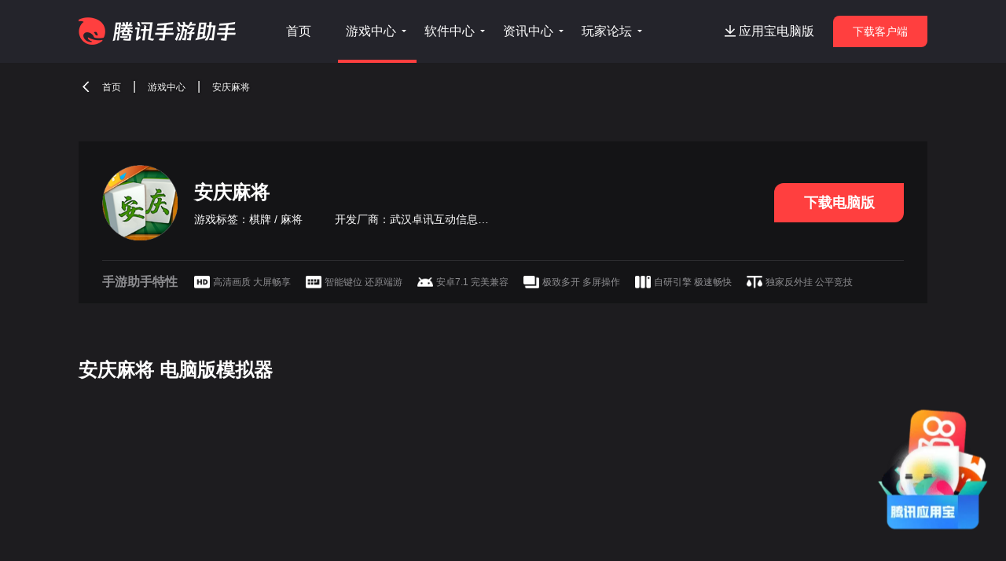

--- FILE ---
content_type: text/html; charset=utf-8
request_url: https://syzs.qq.com/game/default/appid.wxa849505baeae9bbc.syzs_small
body_size: 32767
content:
<!DOCTYPE html><html lang="en"><head><meta charSet="utf-8"/><meta name="viewport" content="width=device-width, initial-scale=1.0, maximum-scale=1.0"/><link rel="icon" href="/favicon.ico"/><title>安庆麻将手游电脑版模拟器下载-腾讯手游助手</title><meta name="description" content="最正宗的地道玩法,最好玩的免费麻将,最公平的游戏体验,规则:安徽麻将,安庆麻将,岳西麻将"/><meta name="keywords" content="下载,电脑版,模拟器"/><meta http-equiv="expires" content="0"/><meta http-equiv="pragma" content="no-cache"/><meta http-equiv="cache-control" content="no-cache, no-store, must-revalidate"/><meta name="baidu-site-verification" content="DmYyGHtPsD"/><script>
                var _hmt = _hmt || [];
                (function() {
                  var hm = document.createElement("script");
                  hm.src = "https://hm.baidu.com/hm.js?6c71bb91b023f55913c7220206556a0d";
                  var s = document.getElementsByTagName("script")[0];
                  s.parentNode.insertBefore(hm, s);
                })();
              </script><script>
                (function(b,a,e,h,f,c,g,s){b[h]=b[h]||function(){(b[h].c=b[h].c||[]).push(arguments)};
                b[h].s=!!c;g=a.getElementsByTagName(e)[0];s=a.createElement(e);
                s.src="//s.union.360.cn/"+f+".js";s.defer=!0;s.async=!0;g.parentNode.insertBefore(s,g)
                })(window,document,"script","_qha",323937,false);
              </script><script>
              window.$ = window.$ || function () {};
              if (!String.prototype.startsWith) {
                Object.defineProperty(String.prototype, 'startsWith', {
                    value: function(search, rawPos) {
                        var pos = rawPos > 0 ? rawPos|0 : 0;
                        return this.substring(pos, pos + search.length) === search;
                    }
                });
              }</script><script src="//s.syzs.qq.com/syzs_cms/202012/3b446afd2e655f996c7b487dc129a70c.js"></script><script>
            if(window.nativeShare) {
               window.nativeShare = new NativeShare()
               var shareData = {
                  title: '来自腾讯手游助手官网',
                  desc: '来自腾讯手游助手官网',
                  // 如果是微信该link的域名必须要在微信后台配置的安全域名之内的。
                  link: location.href,
                  icon: ''
              }
              nativeShare.setShareData(shareData)
            }
            </script><link rel="stylesheet" href="https://s.syzs.qq.com/syzs/gameloop/static/css/Page.chunk.8c218f2df7b2c9e16fee.css"/></head><body><div id="app"><div class="header-placeholder-index-fd_mck"></div><header class="header-container-index-r1ijHG" data-scene_id="60" data-card_id="SYZS_HOME_COMMON_NAVIGATION_1" data-scene-expose="true"><div class="header-box-index-2I23Hg"><img alt="header_logo" class="header-logo-index-3PBB0F" height="36" src="[data-uri]"/><div class="header-nav-list-index-kTt5yC"><div class="header-nav-index-3dPvhf" data-comp_id="NavMenuItem" data-slot="1"><a href="/"><div class="header-nav-name-index-3Ai3Qm">首页</div></a></div><div class="header-nav-index-3dPvhf active-index-3FCmDK" data-comp_id="NavMenuItem" data-slot="2"><a href="/game"><div><span class="header-nav-name-index-3Ai3Qm">游戏中心</span><img class="header-nav-arrow-index-1cZEe9" src="[data-uri]" alt="header-nav-arrow"/></div></a></div><div class="header-nav-index-3dPvhf" data-comp_id="NavMenuItem" data-slot="3"><a href="https://sj.qq.com/download?supply_id=2101000000" target="_blank"><div><span class="header-nav-name-index-3Ai3Qm">软件中心</span><img class="header-nav-arrow-index-1cZEe9" src="[data-uri]" alt="header-nav-arrow"/></div></a></div><div class="header-nav-index-3dPvhf" data-comp_id="NavMenuItem" data-slot="4"><a href="/blog"><div><span class="header-nav-name-index-3Ai3Qm">资讯中心</span><img class="header-nav-arrow-index-1cZEe9" src="[data-uri]" alt="header-nav-arrow"/></div></a></div><div class="header-nav-index-3dPvhf" data-comp_id="NavMenuItem" data-slot="5"><a href="https://bbs.syzs.qq.com/" target="_blank"><div><span class="header-nav-name-index-3Ai3Qm">玩家论坛</span><img class="header-nav-arrow-index-1cZEe9" src="[data-uri]" alt="header-nav-arrow"/></div></a></div></div><div class="header-other-index-3lErck"><div data-comp_id="Header_PCYYB_Download" class="pcyyb-download-index-fAMUvN"><img alt="pcyyb-download-icon" class="pcyyb-download-icon-index-1lguXO" src="[data-uri]"/><span>应用宝电脑版</span></div><div class="download-wrapper-index-EKcqp7"><div data-comp_id="DownloadBtnHeader" class="container-index-2orXsG ">下载客户端</div><div class="download-sub-wrapper-index-Y1cCnG"><div data-comp_id="DownloadBtn64" class="download-sub-item-index-1z8p-j">正式版（64位）</div><div class="sub-item-line-index-19nqeg"></div><div data-comp_id="DownloadBtn32" class="download-sub-item-index-1z8p-j">兼容版（32位）</div></div></div></div></div></header><div class="render-layer-container-index-1IYqzt" style="margin-top:0" data-scene_id="55" data-request_id="" id="renderContainer"><div style="width:1px;height:1px;opacity:0;visibility:hidden;position:absolute" data-scene-expose="true"></div><div component-id="SYZS_HOME_GAME_DETAIL_CARD_1" data-card_id="SYZS_HOME_GAME_DETAIL_CARD_1" data-position="undefined-undefined" data-card-expose="true" class="component-container undefined" data-from_cache="0" data-rel_exp_ids=""><div class="common-breadcrumb-index-3p7jD9"><img alt="breadcrumb-back" class="breadcrumb-back-index-1QDRPV" src="[data-uri]"/><div class="breadcrumb-container-index-1cw8pV"><span><a class="breadcrumb-item-index-1BAJzx" href="/"><span>首页</span></a><span class="breadcrumb-separator-index-20CC9a">|</span></span><span><a class="breadcrumb-item-index-1BAJzx" href="/game"><span>游戏中心</span></a><span class="breadcrumb-separator-index-20CC9a">|</span></span><span><span class="breadcrumb-item-index-1BAJzx"><span>安庆麻将</span></span><span class="breadcrumb-separator-index-20CC9a">|</span></span></div></div><div class="appinfo-container-index-2jfKZX" data-comp_id="GameDetailCard" data-pkgname="appid.wxa849505baeae9bbc.syzs_small" data-appname="安庆麻将" data-comp_type="book"><div class="appinfo-card-common-index-3-dnW0"><div class="appinfo-box-index-iH4UDu"><div class="appinfo-detail-index-2RNRxj"><img class="appinfo-icon-index-2HvlC1" alt="安庆麻将" src="https://yyb-community-1258344701.file.myqcloud.com/logo/8553cfb605308f75ab3baa851607fa69a4b140073b6bcb9956fabb976f67c118"/><div class="appinfo-game-detail-index-1FlZrP"><h2 class="appinfo-game-name-index-2p84uV">安庆麻将</h2><div class="appinfo-game-box-index-aK49QJ"><div class="appinfo-game-intro-index-1bX_QR"><div class="appinfo-game-text-index-B_UoQ9 global-text-ellipsis">游戏标签<!-- -->：<!-- -->棋牌<!-- --> / 麻将</div></div><div class="appinfo-game-intro-index-1bX_QR"><div class="appinfo-game-text-index-B_UoQ9 global-text-ellipsis">开发厂商<!-- -->：<!-- -->武汉卓讯互动信息科技有限公司</div></div></div></div><div data-comp_id="DownloadBtn" data-appname="安庆麻将" data-pkgname="appid.wxa849505baeae9bbc.syzs_small" data-comp_type="app" data-slot="1" data-uri_type="" class="download-btn"><div class="button-container-index-2h0jM7 size-middle-index-juTI4Q appinfo-download-index-2riorV">下载电脑版</div></div></div></div><div class="app-feature-index-2IzugH"><div class="app-feature-title-index-G2JsOo">手游助手特性</div><div class="app-feature-box-index-1jDjBR"><img class="app-feature-icon-index-2YEOSs" alt="app-feature" src="[data-uri]"/><div class="app-feature-text-index-1WXnpO">高清画质 大屏畅享</div></div><div class="app-feature-box-index-1jDjBR"><img class="app-feature-icon-index-2YEOSs" alt="app-feature" src="[data-uri]"/><div class="app-feature-text-index-1WXnpO">智能键位 还原端游</div></div><div class="app-feature-box-index-1jDjBR"><img class="app-feature-icon-index-2YEOSs" alt="app-feature" src="[data-uri]"/><div class="app-feature-text-index-1WXnpO">安卓7.1 完美兼容</div></div><div class="app-feature-box-index-1jDjBR"><img class="app-feature-icon-index-2YEOSs" alt="app-feature" src="[data-uri]"/><div class="app-feature-text-index-1WXnpO">极致多开 多屏操作</div></div><div class="app-feature-box-index-1jDjBR"><img class="app-feature-icon-index-2YEOSs" alt="app-feature" src="[data-uri]"/><div class="app-feature-text-index-1WXnpO">自研引擎 极速畅快</div></div><div class="app-feature-box-index-1jDjBR"><img class="app-feature-icon-index-2YEOSs" alt="app-feature" src="[data-uri]"/><div class="app-feature-text-index-1WXnpO">独家反外挂 公平竞技</div></div></div></div></div><div data-comp_id="GameDetailSlideBox" data-pkgname="appid.wxa849505baeae9bbc.syzs_small" data-appname="安庆麻将" data-comp_type="book" class="detailCard-container-index-1VUReX" id="GameDetailSlideBox"><div class="detailCard-box-index-iccaDO"><h1 class="detailCard-title-index-1X2K-2">安庆麻将 电脑版模拟器</h1><div id="detailBanner-container" class=""><section class="smrc-card-Card-wCoVuR smrc-swiper-item-card-SwiperCard-3ebS9X smrc-swiper-card-SwiperCard-3yofQP"><div class="smrc-card__block-Card-2JYhDY"><div class="movie-SwiperCard-1GJ4Im">0</div></div></section></div><div class="detailCard-info-index-17PnnE">最正宗的地道玩法,最好玩的免费麻将,最公平的游戏体验,规则:安徽麻将,安庆麻将,岳西麻将</div></div></div><div class="fxedAppInfoCard-container-index-3zxxds"></div><div component-id="SYZS_HOME_DETAIL_GUIDE_1" data-card_id="SYZS_HOME_DETAIL_GUIDE_1" data-position="undefined-undefined" data-card-expose="true" class="component-container undefined" data-from_cache="0" data-rel_exp_ids=""><div class="guideCard-container-index-22LIh5" data-comp_id="GameDetailGuide" data-pkgname="gamedetail" data-appname="" data-comp_type="book"><div class="guide-box-index-AVmWAP"><h2 class="guide-play-title-index-24QPsn">如何在电脑上用手游助手玩 《安庆麻将》</h2><div class="guide-guide-list-index-3M3PaT"><div class="guide-guide-step-item-index-3XKPq4"><img class="pic-guide-guide-img-index-3Y-QzD" src="https://s.syzs.qq.com/syzs_cms/202112/1fmv425eu0.u9q3h9a7tto.png" alt="在官网下载腾讯手游助手模拟器，运行exe文件完成安装"/><p class="pic-guide-guide-text-index-onQcRE">1<!-- -->.<!-- --> <!-- -->在官网下载腾讯手游助手模拟器，运行exe文件完成安装</p></div><div class="guide-guide-step-item-index-3XKPq4"><img class="pic-guide-guide-img-index-3Y-QzD" src="https://s.syzs.qq.com/syzs_cms/202112/1fmv42d3d0.f2j49954m5o.png" alt="打开手游助手，在搜索栏输入`安庆麻将`，找到对应游戏点击安装"/><p class="pic-guide-guide-text-index-onQcRE">2<!-- -->.<!-- --> <!-- -->打开手游助手，在搜索栏输入`安庆麻将`，找到对应游戏点击安装</p></div><div class="guide-guide-step-item-index-3XKPq4"><img class="pic-guide-guide-img-index-3Y-QzD" src="https://s.syzs.qq.com/syzs_cms/202112/1fmv42onp0.lbuei3d86rg.png" alt="启动游戏，在腾讯手游助手畅玩安庆麻将"/><p class="pic-guide-guide-text-index-onQcRE">3<!-- -->.<!-- --> <!-- -->启动游戏，在腾讯手游助手畅玩安庆麻将</p></div></div></div></div></div></div><div component-id="SYZS_HOME_NEWS_DETAIL_RELATED_NEWS_LIST_1" data-card_id="SYZS_HOME_NEWS_DETAIL_RELATED_NEWS_LIST_1" data-position="undefined-undefined" data-card-expose="true" class="component-container undefined" data-from_cache="0" data-rel_exp_ids=""><div class="relatedNews-container-index-1gxTli"><h2 class="relatedNews-title-index-1qzxEe">相关资讯</h2><div><div data-comp_id="RelatedNewsItem" data-cmsid="SYZScourse1754549958908" data-slot="1" class="news-item-index-1SwKSN"><a href="/blog/course/SYZScourse1754549958908"><div class="small-news-card-index-16lEzP"><div class="content-index-_Z7DwK"><h4 class="news-title-index-3hDdFw global-text-ellipsis" title="如何更新 OpenGL 版本或显卡驱动">如何更新 OpenGL 版本或显卡驱动</h4><div class="news-description-index-1m7ynK global-text-ellipsis" title="当腾讯手游助手在运行或安装软件时，若提示“OpenGL版本过低”或“显卡驱动异常”等信息，可通过升级显卡驱动，或安装更高版本的OpenGL来解决，具体操作步骤如下：1 、确认自己设备的显卡型号点击Wi">当腾讯手游助手在运行或安装软件时，若提示“OpenGL版本过低”或“显卡驱动异常”等信息，可通过升级显卡驱动，或安装更高版本的OpenGL来解决，具体操作步骤如下：1 、确认自己设备的显卡型号点击Wi</div><div class="news-time-index-1c4W6v">2025-08-07</div></div></div></a></div><div data-comp_id="RelatedNewsItem" data-cmsid="SYZScourse1754548977562" data-slot="2" class="news-item-index-1SwKSN"><a href="/blog/course/SYZScourse1754548977562"><div class="small-news-card-index-16lEzP"><div class="content-index-_Z7DwK"><h4 class="news-title-index-3hDdFw global-text-ellipsis" title="一键宏指令及常用键位编辑名称说明">一键宏指令及常用键位编辑名称说明</h4><div class="news-description-index-1m7ynK global-text-ellipsis" title="【一键宏指令说明】（手柄模式一键宏使用同此）1、click点击语法格式：click+坐标(xy轴具体坐标点)使用范例：click 1000,500说明：模拟点击屏幕固定坐标点行为，click 1000">【一键宏指令说明】（手柄模式一键宏使用同此）1、click点击语法格式：click+坐标(xy轴具体坐标点)使用范例：click 1000,500说明：模拟点击屏幕固定坐标点行为，click 1000</div><div class="news-time-index-1c4W6v">2025-08-07</div></div></div></a></div><div data-comp_id="RelatedNewsItem" data-cmsid="SYZScourse1754548832858" data-slot="3" class="news-item-index-1SwKSN"><a href="/blog/course/SYZScourse1754548832858"><div class="small-news-card-index-16lEzP"><div class="content-index-_Z7DwK"><h4 class="news-title-index-3hDdFw global-text-ellipsis" title="手游助手一键宏使用说明">手游助手一键宏使用说明</h4><div class="news-description-index-1m7ynK global-text-ellipsis" title="【一键宏指令说明】1、click点击语法格式：click+xy轴具体坐标点使用范例：click 1000,500说明：模拟点击屏幕固定坐标点行为，支持单位置或同时点击多个位置点击实现多点触控。2、pr">【一键宏指令说明】1、click点击语法格式：click+xy轴具体坐标点使用范例：click 1000,500说明：模拟点击屏幕固定坐标点行为，支持单位置或同时点击多个位置点击实现多点触控。2、pr</div><div class="news-time-index-1c4W6v">2025-08-06</div></div><div class="news-title-pic-index-34GRTw"><img src="https://s.syzs.qq.com/syzs_cms/202511/c947eefc8193f621da73dd35f99cd756.jpeg" alt="news-title-pic"/></div></div></a></div></div></div></div><div component-id="SYZS_HOME_COMMON_GAME_LIST_1" data-card_id="SYZS_HOME_COMMON_GAME_LIST_1" data-position="undefined-undefined" data-card-expose="true" class="component-container undefined" data-from_cache="0" data-rel_exp_ids=""><div id="gameCenter-undefined" class="commonGameList-container-index-1Y6Bbg"><div class="commonGameList-title-bar-index-3H422V"><h2 class="commonGameList-title-index-2rD5QN" data-comp_id="GameCommonListTitle" data-label="相关游戏" data-slot="1">相关游戏</h2></div><div class="commonGameList-card-list-index-ix2LMF"><a class="common-game-list-card-link-index-3ZUUSa" href="/game/default/com.wandoujia.phoenix2"><div data-comp_id="GameCommonList" data-pkgname="com.wandoujia.phoenix2" data-appname="豌豆荚" data-comp_type="book" data-slot="1" class="commonGameList-card-index-1zvTWf"><div class="card-icon-index-3WBrBK"><div style="height:unset"><span class=" lazy-load-image-background opacity" style="background-image:;background-size:;display:inline-block;height:100%;width:100%"><span class="" style="display:inline-block;object-fit:cover;width:100%;height:100%"></span></span></div></div><div class="card-title-index-1TNBJr">豌豆荚</div><div data-comp_id="DownloadBtn" data-appname="豌豆荚" data-pkgname="com.wandoujia.phoenix2" data-comp_type="app" data-slot="1" data-uri_type="" class="download-btn"><div class="button-container-index-2h0jM7 type-dark-index-1gDU1H size-small-index-3fJJ2V">下载</div></div></div></a><a class="common-game-list-card-link-index-3ZUUSa" href="/game/xiuxianyizhi/com.tencent.pao"><div data-comp_id="GameCommonList" data-pkgname="com.tencent.pao" data-appname="天天酷跑" data-comp_type="book" data-slot="2" class="commonGameList-card-index-1zvTWf"><div class="card-icon-index-3WBrBK"><div style="height:unset"><span class=" lazy-load-image-background opacity" style="background-image:;background-size:;display:inline-block;height:100%;width:100%"><span class="" style="display:inline-block;object-fit:cover;width:100%;height:100%"></span></span></div></div><div class="card-title-index-1TNBJr">天天酷跑</div><div data-comp_id="DownloadBtn" data-appname="天天酷跑" data-pkgname="com.tencent.pao" data-comp_type="app" data-slot="2" data-uri_type="" class="download-btn"><div class="button-container-index-2h0jM7 type-dark-index-1gDU1H size-small-index-3fJJ2V">下载</div></div></div></a><a class="common-game-list-card-link-index-3ZUUSa" href="/game/default/com.pplive.androidphone"><div data-comp_id="GameCommonList" data-pkgname="com.pplive.androidphone" data-appname="PP视频" data-comp_type="book" data-slot="3" class="commonGameList-card-index-1zvTWf"><div class="card-icon-index-3WBrBK"><div style="height:unset"><span class=" lazy-load-image-background opacity" style="background-image:;background-size:;display:inline-block;height:100%;width:100%"><span class="" style="display:inline-block;object-fit:cover;width:100%;height:100%"></span></span></div></div><div class="card-title-index-1TNBJr">PP视频</div><div data-comp_id="DownloadBtn" data-appname="PP视频" data-pkgname="com.pplive.androidphone" data-comp_type="app" data-slot="3" data-uri_type="" class="download-btn"><div class="button-container-index-2h0jM7 type-dark-index-1gDU1H size-small-index-3fJJ2V">下载</div></div></div></a><a class="common-game-list-card-link-index-3ZUUSa" href="/game/default/com.ss.android.article.lite.syzs_client"><div data-comp_id="GameCommonList" data-pkgname="com.ss.android.article.lite.syzs_client" data-appname="头条搜索极速版" data-comp_type="book" data-slot="4" class="commonGameList-card-index-1zvTWf"><div class="card-icon-index-3WBrBK"><div style="height:unset"><span class=" lazy-load-image-background opacity" style="background-image:;background-size:;display:inline-block;height:100%;width:100%"><span class="" style="display:inline-block;object-fit:cover;width:100%;height:100%"></span></span></div></div><div class="card-title-index-1TNBJr">头条搜索极速版</div><div data-comp_id="DownloadBtn" data-appname="头条搜索极速版" data-pkgname="com.ss.android.article.lite.syzs_client" data-comp_type="app" data-slot="4" data-uri_type="" class="download-btn"><div class="button-container-index-2h0jM7 type-dark-index-1gDU1H size-small-index-3fJJ2V">下载</div></div></div></a></div></div></div></div><footer class="footer-container-index-2D0wlf" data-scene_id="60" data-card_id="SYZS_HOME_FOOTER_1" data-scene-expose="true"><div class="top-box-index-1xzgUA"><div class="game-list-index-1qwNjj" data-comp_id="FooterGameList" data-slot="1" data-label="热门游戏"><div class="game-type-index-deMvzM">热门游戏</div><div data-comp_id="FooterGameListItem" data-slot="1,1" data-label="穿越火线"><a href="/game/fps/cfm"><div class="game-name-index-38K2e0">穿越火线</div></a></div><div data-comp_id="FooterGameListItem" data-slot="1,2" data-label="金铲铲之战"><a href="/game/slg/com.tencent.jkchess"><div class="game-name-index-38K2e0">金铲铲之战</div></a></div><div data-comp_id="FooterGameListItem" data-slot="1,3" data-label="QQ飞车"><a href="/game/rac/qqfc"><div class="game-name-index-38K2e0">QQ飞车</div></a></div><div data-comp_id="FooterGameListItem" data-slot="1,4" data-label="王者荣耀"><a href="/game/rpg/pvp"><div class="game-name-index-38K2e0">王者荣耀</div></a></div><div data-comp_id="FooterGameListItem" data-slot="1,5" data-label="欢乐斗地主"><a href="/game/tbg/hlddz"><div class="game-name-index-38K2e0">欢乐斗地主</div></a></div></div><div class="game-list-index-1qwNjj" data-comp_id="FooterGameList" data-slot="2" data-label="动作冒险"><div class="game-type-index-deMvzM">动作冒险</div><div data-comp_id="FooterGameListItem" data-slot="2,1" data-label="明日之后"><a href="/game/fps/mrzh"><div class="game-name-index-38K2e0">明日之后</div></a></div><div data-comp_id="FooterGameListItem" data-slot="2,2" data-label="碧蓝航线"><a href="/game/act/com.tencent.tmgp.bilibili.blhx"><div class="game-name-index-38K2e0">碧蓝航线</div></a></div><div data-comp_id="FooterGameListItem" data-slot="2,3" data-label="崩坏3"><a href="/game/act/bh3"><div class="game-name-index-38K2e0">崩坏3</div></a></div><div data-comp_id="FooterGameListItem" data-slot="2,4" data-label="龙族幻想"><a href="/game/act/lzhx"><div class="game-name-index-38K2e0">龙族幻想</div></a></div><div data-comp_id="FooterGameListItem" data-slot="2,5" data-label="魂斗罗：归来"><a href="/game/fps/hdl"><div class="game-name-index-38K2e0">魂斗罗：归来</div></a></div></div><div class="game-list-index-1qwNjj" data-comp_id="FooterGameList" data-slot="3" data-label="经营策略"><div class="game-type-index-deMvzM">经营策略</div><div data-comp_id="FooterGameListItem" data-slot="3,1" data-label="火影忍者"><a href="/game/slg/hyrz"><div class="game-name-index-38K2e0">火影忍者</div></a></div><div data-comp_id="FooterGameListItem" data-slot="3,2" data-label="三国杀"><a href="/game/slg/bf.sgs.hdexp"><div class="game-name-index-38K2e0">三国杀</div></a></div><div data-comp_id="FooterGameListItem" data-slot="3,3" data-label="鸿图之下"><a href="/game/strategy/htzx"><div class="game-name-index-38K2e0">鸿图之下</div></a></div><div data-comp_id="FooterGameListItem" data-slot="3,4" data-label="三国志战略版"><a href="/game/strategy/sgzzlb"><div class="game-name-index-38K2e0">三国志战略版</div></a></div><div data-comp_id="FooterGameListItem" data-slot="3,5" data-label="荣耀新三国"><a href="/game/slg/com.tencent.ryxsg"><div class="game-name-index-38K2e0">荣耀新三国</div></a></div></div><div class="game-list-index-1qwNjj" data-comp_id="FooterGameList" data-slot="4" data-label="角色扮演"><div class="game-type-index-deMvzM">角色扮演</div><div data-comp_id="FooterGameListItem" data-slot="4,1" data-label="幻塔"><a href="/game/rpg/com.tencent.tmgp.hotta"><div class="game-name-index-38K2e0">幻塔</div></a></div><div data-comp_id="FooterGameListItem" data-slot="4,2" data-label="坎公骑冠剑"><a href="/game/rpg/com.tencent.tmgp.bilibili.snake"><div class="game-name-index-38K2e0">坎公骑冠剑</div></a></div><div data-comp_id="FooterGameListItem" data-slot="4,3" data-label="完美世界"><a href="/game/rpg/wmsj"><div class="game-name-index-38K2e0">完美世界</div></a></div><div data-comp_id="FooterGameListItem" data-slot="4,4" data-label="天龙八部"><a href="/game/rpg/com.tencent.tmgp.tstl"><div class="game-name-index-38K2e0">天龙八部</div></a></div><div data-comp_id="FooterGameListItem" data-slot="4,5" data-label="剑与远征"><a href="/game/rpg/jyyz"><div class="game-name-index-38K2e0">剑与远征</div></a></div></div><div class="game-list-index-1qwNjj" data-comp_id="FooterGameList" data-slot="5" data-label="飞行射击"><div class="game-type-index-deMvzM">飞行射击</div><div data-comp_id="FooterGameListItem" data-slot="5,1" data-label="使命召唤"><a href="/game/fps/cod"><div class="game-name-index-38K2e0">使命召唤</div></a></div><div data-comp_id="FooterGameListItem" data-slot="5,2" data-label="穿越火线"><a href="/game/fps/cfm"><div class="game-name-index-38K2e0">穿越火线</div></a></div><div data-comp_id="FooterGameListItem" data-slot="5,3" data-label="高能英雄"><a href="/game/rpg/com.tencent.tmgp.gnyx"><div class="game-name-index-38K2e0">高能英雄</div></a></div><div data-comp_id="FooterGameListItem" data-slot="5,4" data-label="王牌战士"><a href="/game/fps/wpzs"><div class="game-name-index-38K2e0">王牌战士</div></a></div></div></div><div class="middle-box-index-2hyhAu"><div class="about-index-3n9Xtp"><div class="about-title-index-1FkuYt">关于助手</div><div class="about-box-index-1YiCeR"><div data-comp_id="FooterAbout" data-slot="1" data-label="版权所有" class="about-item-index-3A9bi5"><a href="https://www.tencent.com/zh-cn" target="_blank">版权所有</a></div><div data-comp_id="FooterAbout" data-slot="2" data-label="关于我们" class="about-item-index-3A9bi5"><a href="/about">关于我们</a></div><div data-comp_id="FooterAbout" data-slot="3" data-label="隐私政策" class="about-item-index-3A9bi5"><a href="https://privacy.qq.com/" target="_blank">隐私政策</a></div><div data-comp_id="FooterAbout" data-slot="4" data-label="用户权限" class="about-item-index-3A9bi5"><a href="https://privacy.qq.com/" target="_blank">用户权限</a></div><div data-comp_id="FooterAbout" data-slot="5" data-label="|  侵权投诉指引" class="about-item-index-3A9bi5"><a href="https://rule.tencent.com/rule/202408010002" target="_blank">|  侵权投诉指引</a></div></div></div><div class="contact-index-15M4Xw"></div></div><div class="bottom-box-index-2Qvdcd"><div class="reserve-index-2qqhQw version-index-3stHBc">版本号：4.0.161.80</div><div class="reserve-index-2qqhQw"><span>Copyright ©<!-- -->2026<!-- -->@Tencent. All Rights Reserved.<!-- --> <!-- -->腾讯手游助手 版权所有<a href="http://beian.miit.gov.cn/" target="_blank" rel="nofollow"> 粤B2-20090059</a></span></div></div></footer><div data-comp_id="Bottom_PCYYB_Tips" class="tips-index-FBEwPM show-index-2i3sfm"><img class="tips_img-index-1rCza6" src="https://s.syzs.qq.com/syzs_cms/202305/bd7549084546f92f099add0101bcced1.webp"/><button type="button" data-comp_id="Bottom_Tips_close"></button></div><div class="side-nav-index-1-HiZ8 disappear-index-3rFz-0"></div><div class="download-arrow-modal-index-vCsgY9"><div class="download-arrow-block-index-2VeKil"><span class="download-arrow-text-index-1D41kR">点击安装</span><svg class="download-arrow-index-1LJz_W" viewBox="0 0 134 134" fill="none" xmlns="http://www.w3.org/2000/svg"><path d="M34.4326 0.803223C32.634 0.803407 31.176 2.26143 31.1759 4.06001V62.2218H3.26381C0.509304 62.2214 -1.00207 65.4277 0.751283 67.5521L64.4875 132.687C65.7902 134.266 68.2097 134.266 69.5125 132.687L133.249 67.5521C135.002 65.4277 133.491 62.2214 130.736 62.2218H102.824V4.06001C102.824 2.26143 101.366 0.803407 99.5674 0.803223H34.4326Z" fill="#FF3F3F"></path></svg></div></div></div><script>window.__USE_SSR__=true; window.__INITIAL_DATA__ ={"data":{"ret":0,"requestId":"","galileoTraceId":"7034a01d23857ca8d322b70118cc91d0","data":{"components":[{"cardId":"SYZS_HOME_GAME_DETAIL_CARD_1","data":{"name":"AppContainer","mainCard":true,"itemData":[{"pkgname":"appid.wxa849505baeae9bbc.syzs_small","name":"安庆麻将","version":"","version_code":"0","md5":"","cp":"武汉卓讯互动信息科技有限公司","description":"最正宗的地道玩法,最好玩的免费麻将,最公平的游戏体验,规则:安徽麻将,安庆麻将,岳西麻将","detail":"最正宗的地道玩法,最好玩的免费麻将,最公平的游戏体验,规则:安徽麻将,安庆麻将,岳西麻将","icon":"https:\u002F\u002Fyyb-community-1258344701.file.myqcloud.com\u002Flogo\u002F8553cfb605308f75ab3baa851607fa69a4b140073b6bcb9956fabb976f67c118","pc_picture":"","snapshots":"","video":"","syzs_cate":"0","down_mobile":"0","game_tag":"","yyb_game_tag":"10005,13117","syzs_game_tag":"","area":"2","apk_url":"","pc_url":"","download_num":"0","size":"0","status":"1","app_update_time":"0","system_req":"","ext_info":"{\"banner\":\"https:\u002F\u002Fyyb-community-1258344701.file.myqcloud.com\u002Fimg\u002Fe5eafc1a4e287a16dab4d6b7e7f443cbcd99b5fb1d6bcd208396d71259dc45a3\",\"publicity_images_resolution\":\"506x900\",\"vertical_publicity_img\":\"{\\\"img_list\\\":[{\\\"img_url\\\":\\\"https:\u002F\u002Fmmgame.qpic.cn\u002Fimage\u002F863e72dbdaf1dc9de18e4520198e7ef7da904ea84b3de34eab17a74f0041ba4c\u002F0\\\",\\\"direction\\\":1},{\\\"img_url\\\":\\\"https:\u002F\u002Fmmgame.qpic.cn\u002Fimage\u002Ff9dea2dbf49ea6bb2bde17624e5296f52560ce08ce785ca71075de5307f3a7c3\u002F0\\\",\\\"direction\\\":1},{\\\"img_url\\\":\\\"https:\u002F\u002Fmmgame.qpic.cn\u002Fimage\u002F2991df0caf8e7ea9914c517ada59c75eab2604c6d86b204626c996223ddc613e\u002F0\\\",\\\"direction\\\":1}]}\",\"video_cover_resolution\":\"0x0\",\"wx_game_icon\":\"https:\u002F\u002Fdown.syzs.qq.com\u002Fimg\u002F4bfe6e89444604c7452fb440a0d8bc5b.ico\"}","oversea_ad":"0","tag":"[{\"id\":10005,\"name\":\"棋牌\"},{\"id\":13117,\"name\":\"麻将\"}]","syzs_alias":"[{\"id\":10005,\"name\":\"chess\"}]","alias":"","is_booking_app":"","is_booking":"0","report_info":{"alg_inter":"respos=1018","cid":"appid.wxa849505baeae9bbc.syzs_small","ctype":"app","recommendReport":"","trace_id":"2a13939d-f405-11f0-8a06-5254002cb851","pos":1},"game_type":"7","app_intro_alias":"","game_information":"","img_url_pc":"","img_url_mobile":"","vid":"","top_color":"","material_type":"","top_container_background":"","top_img_url":"","top_download_img_url":"","top_download_img_url_hover":""}]},"errors":[],"sourceErrors":[],"report_info":{"rel_exp_ids":"","pos":1}},{"cardId":"SYZS_HOME_DETAIL_GUIDE_1","data":{"name":"GuideCard","itemData":[{"pkgname":"gamedetail","name":"","version":"","version_code":"","md5":"","cp":"","description":"","detail":"","icon":"","pc_picture":"","snapshots":"","video":"","syzs_cate":"","down_mobile":"","game_tag":"","yyb_game_tag":"","syzs_game_tag":"","area":"","apk_url":"","pc_url":"","download_num":"","size":"","status":"1","app_update_time":"","system_req":"","ext_info":"","oversea_ad":"","tag":"","syzs_alias":"","alias":"","is_booking_app":"","is_booking":"0","report_info":{"alg_inter":"respos=1024","cid":"230228","ctype":"mat","recommendReport":"","trace_id":"2a1190a8-f405-11f0-bd14-525400a53d2a","pos":1},"game_type":"","material_type":"3","guide_title":"如何在电脑上用手游助手玩 《{{$appname}}》","guide_content":[{"img_url_pc":"https:\u002F\u002Fs.syzs.qq.com\u002Fsyzs_cms\u002F202112\u002F1fmv425eu0.u9q3h9a7tto.png","vid":"","guide_desc":"在官网下载腾讯手游助手模拟器，运行exe文件完成安装","key":0},{"img_url_pc":"https:\u002F\u002Fs.syzs.qq.com\u002Fsyzs_cms\u002F202112\u002F1fmv42d3d0.f2j49954m5o.png","vid":"","guide_desc":"打开手游助手，在搜索栏输入`{{$appname}}`，找到对应游戏点击安装","key":1},{"img_url_pc":"https:\u002F\u002Fs.syzs.qq.com\u002Fsyzs_cms\u002F202112\u002F1fmv42onp0.lbuei3d86rg.png","vid":"","guide_desc":"启动游戏，在腾讯手游助手畅玩{{$appname}}","key":2}]}],"parentId":"SYZS_HOME_GAME_DETAIL_CARD_1"},"errors":[],"sourceErrors":[],"report_info":{"rel_exp_ids":"","pos":2}},{"cardId":"SYZS_HOME_NEWS_DETAIL_RELATED_NEWS_LIST_1","data":{"name":"RelatedNews","itemData":[{"title":"如何更新 OpenGL 版本或显卡驱动","article_alias":"","type":"course","title_pic":"","pub_time":"1754496000","cmsid":"SYZScourse1754549958908","msg_time":"1754549958","info_desc":"当腾讯手游助手在运行或安装软件时，若提示“OpenGL版本过低”或“显卡驱动异常”等信息，可通过升级显卡驱动，或安装更高版本的OpenGL来解决，具体操作步骤如下：1 、确认自己设备的显卡型号点击Wi","pkgname":"","trace_id":"2a12bc54-f405-11f0-bce5-525400cfab59","tags":"","total_cnt":"","area":"2","cid":"SYZScourse1754549958908","entity_id":"","feature":"","order":"","pos":"","rank":"","spec":"","content":""},{"title":"一键宏指令及常用键位编辑名称说明","article_alias":"","type":"course","title_pic":"","pub_time":"1754496000","cmsid":"SYZScourse1754548977562","msg_time":"1754548977","info_desc":"【一键宏指令说明】（手柄模式一键宏使用同此）1、click点击语法格式：click+坐标(xy轴具体坐标点)使用范例：click 1000,500说明：模拟点击屏幕固定坐标点行为，click 1000","pkgname":"","trace_id":"2a12bc5d-f405-11f0-bce5-525400cfab59","tags":"","total_cnt":"","area":"2","cid":"SYZScourse1754548977562","entity_id":"","feature":"","order":"","pos":"","rank":"","spec":"","content":""},{"title":"手游助手一键宏使用说明","article_alias":"","type":"course","title_pic":"https:\u002F\u002Fs.syzs.qq.com\u002Fsyzs_cms\u002F202511\u002Fc947eefc8193f621da73dd35f99cd756.jpeg","pub_time":"1754409600","cmsid":"SYZScourse1754548832858","msg_time":"1754520032","info_desc":"【一键宏指令说明】1、click点击语法格式：click+xy轴具体坐标点使用范例：click 1000,500说明：模拟点击屏幕固定坐标点行为，支持单位置或同时点击多个位置点击实现多点触控。2、pr","pkgname":"","trace_id":"2a12bc61-f405-11f0-bce5-525400cfab59","tags":"","total_cnt":"","area":"2","cid":"SYZScourse1754548832858","entity_id":"","feature":"","order":"","pos":"","rank":"","spec":"","content":""}]},"errors":[],"sourceErrors":[],"report_info":{"rel_exp_ids":"","pos":3}},{"cardId":"SYZS_HOME_COMMON_GAME_LIST_1","data":{"name":"CommonGameList","itemData":[{"pkgname":"com.wandoujia.phoenix2","name":"豌豆荚","version":"8.3.4.0","version_code":"803040000","md5":"28B169CB0EA67D3A0D28CAE813B7887F","cp":"北京卓易讯畅科技有限公司","description":"一款拥有超高人气的安卓手机软件","detail":"豌豆荚拥有超过 200 万个安卓应用和安卓游戏下载资源，六年累计为全国 4 亿人提供全面的手机内容服务，是一款拥有超高人气的安卓手机软件商城。四个受欢迎的原因：\r\n1. 从 29 家应用商店中收录了超 200 万的应用和游戏。全面的应用库，随便来折腾；\r\n2. 每一个应用游戏都经过应用专家手工实测和机器校准，玩得畅快，保证官方无恶意；\r\n3. 超过百家专业媒体和微博达人入驻，为你推荐更多好玩的应用游戏，做你贴心的手机助手；\r\n4. 多款taptap、九游、好游快爆等热门手游平台榜单游戏在列，品类齐全，让你快乐加倍；\r\n5. 行业知名的「豌豆荚设计奖」是你发现小众精致应用的不二选择。","icon":"https:\u002F\u002Fpp.myapp.com\u002Fma_icon\u002F0\u002Ficon_34450_1721809557\u002F256","pc_picture":"","snapshots":"https:\u002F\u002Fpp.myapp.com\u002Fma_pic2\u002F0\u002Fshot_34450_1_1721809555\u002F0|https:\u002F\u002Fpp.myapp.com\u002Fma_pic2\u002F0\u002Fshot_34450_2_1721809555\u002F0|https:\u002F\u002Fpp.myapp.com\u002Fma_pic2\u002F0\u002Fshot_34450_3_1721809555\u002F0|https:\u002F\u002Fpp.myapp.com\u002Fma_pic2\u002F0\u002Fshot_34450_4_1721809555\u002F0|https:\u002F\u002Fpp.myapp.com\u002Fma_pic2\u002F0\u002Fshot_34450_5_1721809555\u002F0","video":"","syzs_cate":"0","down_mobile":"0","game_tag":"","yyb_game_tag":"","syzs_game_tag":"","area":"2","apk_url":"","pc_url":"","download_num":"173478176","size":"38163662","status":"1","app_update_time":"1766941373","system_req":"","ext_info":"{\"wx_game_icon\":\"https:\u002F\u002Fdown.syzs.qq.com\u002Fimg\u002F7775450b35ecf52b8bc0b48a2d33cef6.ico\"}","oversea_ad":"0","tag":"","syzs_alias":"","alias":"","is_booking_app":"","is_booking":"0","report_info":{"alg_inter":"respos=1019","cid":"com.wandoujia.phoenix2","ctype":"app","recommendReport":"","trace_id":"2a1cd596-f405-11f0-af90-52540033935a","pos":1},"game_type":"1"},{"pkgname":"com.tencent.pao","name":"天天酷跑","version":"1.0.135.0","version_code":"13500","md5":"3A1E8C43890F13902B9468464FAC0CB4","cp":"深圳市腾讯计算机系统有限公司","description":"大家都在玩的跑酷冒险手游","detail":"《天天酷跑》是腾讯游戏研发的一款休闲类手机跑酷游戏，在沿袭传统玩法的基础上，特别加入了闪靓坐骑、萌动宠物等一系列心动设计，为玩家带来最为得心应手的跑酷体验！","icon":"https:\u002F\u002Fpp.myapp.com\u002Fma_icon\u002F0\u002Ficon_10099632_1765942975\u002F256","pc_picture":"","snapshots":"https:\u002F\u002Fpp.myapp.com\u002Fma_pic2\u002F0\u002Fshot_10099632_1_1765942972\u002F0|https:\u002F\u002Fpp.myapp.com\u002Fma_pic2\u002F0\u002Fshot_10099632_2_1765942972\u002F0|https:\u002F\u002Fpp.myapp.com\u002Fma_pic2\u002F0\u002Fshot_10099632_3_1765942972\u002F0|https:\u002F\u002Fpp.myapp.com\u002Fma_pic2\u002F0\u002Fshot_10099632_4_1765942972\u002F0|https:\u002F\u002Fpp.myapp.com\u002Fma_pic2\u002F0\u002Fshot_10099632_5_1765942972\u002F0","video":"","syzs_cate":"6","down_mobile":"0","game_tag":"19,62","yyb_game_tag":"10002,10553,1909,10500,1760,10464,10565","syzs_game_tag":"10001","area":"2","apk_url":"","pc_url":"","download_num":"921657605","size":"1273464284","status":"1","app_update_time":"1765942977","system_req":"","ext_info":"{\"is_show_keymap_sidebar\":false,\"wx_game_icon\":\"https:\u002F\u002Fdown.syzs.qq.com\u002Fimg\u002F47695542ad2dab3a8276b2fd0073534f.ico\"}","oversea_ad":"0","tag":"[{\"id\":10002,\"name\":\"休闲益智\"},{\"id\":10553,\"name\":\"单机\"},{\"id\":1909,\"name\":\"跑酷\"},{\"id\":10500,\"name\":\"冒险\"},{\"id\":1760,\"name\":\"萌系\"},{\"id\":10464,\"name\":\"Q版\"},{\"id\":10565,\"name\":\"腾讯\"}]","syzs_alias":"[{\"id\":10002,\"name\":\"xiuxianyizhi\"},{\"id\":10553,\"name\":\"danji\"}]","alias":"","is_booking_app":"","is_booking":"0","report_info":{"alg_inter":"respos=1019","cid":"com.tencent.pao","ctype":"app","recommendReport":"","trace_id":"2a1cd59f-f405-11f0-af90-52540033935a","pos":2},"game_type":"1"},{"pkgname":"com.pplive.androidphone","name":"PP视频","version":"9.5.8","version_code":"464","md5":"0BEF4B0F606F57B9D7A834E995DA6B5E","cp":"上海聚力传媒技术有限公司","description":"电影电视剧短剧限时免费看！","detail":"热播电影电视剧：\n《囧妈》\n《误杀》\n《热辣滚烫》\n《疯狂的外星人》\n《新乱世佳人》\n《铁家伙》\n《因法之名》\n《猎手》\n《伏击》\n《大声呼喊你回来》\n《刀尖》\n《欢喜盈门》\n《军人机密》\n《皮影》\n《红色使命》\n《特殊使命》\n《龙凤店传奇》\n《惊情48小时》\n《相亲相爱一家人》\n《葵花怒放的声响》\n《抗诉》\n《解放大西南》\n《青年霍元甲之威震津门》\n《谁是爸爸》\n《狐影》\n《女儿红》\n《烽火燃情》\n《黑狐之风影》\n《我的蠢萌老公》\n《猴票》\n《幸福在路上》\n《案发现场》\n《神医喜来乐》\n《九龙城寨》\n《奇迹笨小孩》\n《沙丘2》\n《7天》\n《从21世纪安全撤离》\n《河边的错误》\n《燃冬》\n热播动漫：\n《宝宝巴士儿歌》\n《超级宝贝JOJO》\n《王蓝莓》\n《百变马丁》\n《萌鸡小队之奇趣动物》\n《安全警长啦咘啦哆》\n《宝宝巴士启蒙音乐剧》\n《冒险小狗帮》\n《依娜和恰恰》\n《宝宝巴士美食屋》\n\n【更多的了解PP视频】\nPP视频全面聚合和精编短剧、体育、综艺、娱乐、资讯、影视剧、动漫、电视剧、电影、视频、影视、体育、追剧、弹幕等各种热点视频内容，可在线观看免费电影、免费电视剧","icon":"https:\u002F\u002Fpp.myapp.com\u002Fma_icon\u002F0\u002Ficon_5160_1767778716\u002F256","pc_picture":"","snapshots":"https:\u002F\u002Fpp.myapp.com\u002Fma_pic2\u002F0\u002Fshot_5160_1_1767778716\u002F0|https:\u002F\u002Fpp.myapp.com\u002Fma_pic2\u002F0\u002Fshot_5160_2_1767778716\u002F0|https:\u002F\u002Fpp.myapp.com\u002Fma_pic2\u002F0\u002Fshot_5160_3_1767778716\u002F0|https:\u002F\u002Fpp.myapp.com\u002Fma_pic2\u002F0\u002Fshot_5160_4_1767778716\u002F0|https:\u002F\u002Fpp.myapp.com\u002Fma_pic2\u002F0\u002Fshot_5160_5_1767778716\u002F0","video":"","syzs_cate":"0","down_mobile":"0","game_tag":"","yyb_game_tag":"","syzs_game_tag":"","area":"2","apk_url":"","pc_url":"","download_num":"318585332","size":"109997888","status":"1","app_update_time":"1767778734","system_req":"","ext_info":"{\"estimated_size\":392540945,\"wx_game_icon\":\"https:\u002F\u002Fdown.syzs.qq.com\u002Fimg\u002Ff0d5505e7fba3ebae76ae7a7cf49c732.ico\"}","oversea_ad":"0","tag":"","syzs_alias":"","alias":"","is_booking_app":"","is_booking":"0","report_info":{"alg_inter":"respos=1019","cid":"com.pplive.androidphone","ctype":"app","recommendReport":"","trace_id":"2a1cd5a3-f405-11f0-af90-52540033935a","pos":3},"game_type":"1"},{"pkgname":"com.ss.android.article.lite.syzs_client","name":"头条搜索极速版","version":"9.4.8.0","version_code":"9480","md5":"d4283e2c20ce1fdb3cb22c8e151d8f0d","cp":"北京抖音信息服务有限公司","description":"原今日头条极速版","detail":"今日头条极速版全新升级，头条搜索极速版智能、丰富、极速，为你提供有温度有价值的新闻资讯，搜索你想要的。\n【高品质内容】传递有温度有价值的新闻资讯\n【搜索精选内容】影视、小说、医疗、教育搜索内容更丰富\n【热点及时达】热点新闻，及时聚焦，刷新就能触达\n【海量内容源】时事，热点，体育，财经等海量内容等你来看","icon":"https:\u002F\u002Fs.syzs.qq.com\u002Fyyb-icon\u002Fcom.ss.android.article.lite.png","pc_picture":"","snapshots":"http:\u002F\u002Fpp.myapp.com\u002Fma_pic2\u002F0\u002Fshot_42392809_1_1694655664\u002F0|http:\u002F\u002Fpp.myapp.com\u002Fma_pic2\u002F0\u002Fshot_42392809_2_1694655664\u002F0|http:\u002F\u002Fpp.myapp.com\u002Fma_pic2\u002F0\u002Fshot_42392809_3_1694655664\u002F0|http:\u002F\u002Fpp.myapp.com\u002Fma_pic2\u002F0\u002Fshot_42392809_4_1694655664\u002F0|http:\u002F\u002Fpp.myapp.com\u002Fma_pic2\u002F0\u002Fshot_42392809_5_1694655664\u002F0","video":"","syzs_cate":"102","down_mobile":"0","game_tag":"","yyb_game_tag":"","syzs_game_tag":"1","area":"2","apk_url":"https:\u002F\u002Fdown.pc.yyb.qq.com\u002Fchannel\u002F1544\u002F2102000000\u002Ffe42d48a-9b41-43a7-854f-d5ce0dad0b44\u002Fcom_ss_android_article_lite_installer.exe","pc_url":"","download_num":"674505997","size":"7482984","status":"1","app_update_time":"1694655671","system_req":"","ext_info":"{\"micro_client\":\"1\",\"launcherDirRegKey\":\"HKEY_LOCAL_MACHINE\\\\SOFTWARE\\\\Tencent\\\\Androws\\\\InstallPath\",\"dirRegKey\":\"HKEY_LOCAL_MACHINE\\\\SOFTWARE\\\\Tencent\\\\Androws\\\\InstallPath\",\"launcherNames\":\"Application\u002FAndrowsLauncher.exe\",\"clientNames\":\"Application\u002FAndrowsLauncher.exe\",\"uninstallerName\":\"Uninstall.exe\",\"redirectShortcut\":\"\",\"showMarketWhenRedirect\":\"\",\"shortcutName\":\"头条搜索极速版\",\"freeInstallation\":\"0\",\"startParam\":\"androws:\u002F\u002Fapp\u002FcallAppAutoAdaptiveEnv?pkg_name=com.ss.android.article.lite&game_type=1&silent=1\",\"gameProcessList\":[\"ABoxHeadless.exe\",\"Androws.exe\"],\"web_download_apk\":\"0\",\"is_jump_home_cloud\":\"\",\"new_game_register\":\"\",\"is_download_pc_yyb\":\"1\",\"game_tag\":\"阅读,内容资讯,综合资讯\"}","oversea_ad":"0","tag":"","syzs_alias":"","alias":"","is_booking_app":"","is_booking":"0","report_info":{"alg_inter":"respos=1019","cid":"com.ss.android.article.lite.syzs_client","ctype":"app","recommendReport":"","trace_id":"2a1cd5a6-f405-11f0-af90-52540033935a","pos":4},"game_type":"4"},{"pkgname":"com.sohu.inputmethod.sogou.syzs_client","name":"搜狗输入法","version":"11.30.1","version_code":"1901","md5":"b9f1fd72d01782b1ca9b2eaa545ab0c9","cp":"北京搜狗网络技术有限公司","description":"AI智慧输入，亿万用户的选择","detail":"搜狗输入法，拥有高效优质中文词库，输入更加精准，智能。搜狗智能汪仔带你用AI表达，斗图，妙语，输入更加有趣。\n****特色功能****\n【搜狗专属高效词库】搜狗多年积累，百万级中文系统词库，输入首选更准确\n【语音输入】更快更准的语音输入，没有网络，依然精准识别，更支持中英混说，效率upup\n【斗图表情】暴漫沙雕搞笑萌娃宠，更有套路、小表情特色专区，助你打遍天下\n****其他亮点功能****\n【多种输入方式】高效支持拼音、手写输入、语音输入、笔画、五笔、文字扫描、滑行等多种输入方式\n【主题皮肤】热门输入法皮肤，更有盲打，皮肤制造机等百变键盘\n【手写输入】支持多字叠写，短句连写，手写混输 \n【个性化语音识别】您输入过的词识别更准\n【语音翻译】说话秒变外语，随时与外国人聊天\n【快捷翻译】边打字边翻译\n【字体商城】键盘字体随意换，让你的字体与众不同\n【表情搜索】输入搜索关键词，找到新鲜有趣的表情\n【emoji表情】热门emoji表情，更有多肤色、连发、组合、拼装新玩法\n搜狗输入法，高效的手机输入法！","icon":"http:\u002F\u002Fpp.myapp.com\u002Fma_icon\u002F0\u002Ficon_6866_1694773161\u002F96","pc_picture":"","snapshots":"http:\u002F\u002Fpp.myapp.com\u002Fma_pic2\u002F0\u002Fshot_6866_1_1694773158\u002F0|http:\u002F\u002Fpp.myapp.com\u002Fma_pic2\u002F0\u002Fshot_6866_2_1694773158\u002F0|http:\u002F\u002Fpp.myapp.com\u002Fma_pic2\u002F0\u002Fshot_6866_3_1694773158\u002F0|http:\u002F\u002Fpp.myapp.com\u002Fma_pic2\u002F0\u002Fshot_6866_4_1694773158\u002F0","video":"","syzs_cate":"115","down_mobile":"0","game_tag":"","yyb_game_tag":"","syzs_game_tag":"1","area":"2","apk_url":"https:\u002F\u002Fdown.pc.yyb.qq.com\u002Fchannel\u002F1498\u002F2102000000\u002F8eceec64-d754-4113-a57c-29eea8c348f3\u002Fcom_sohu_inputmethod_sogou_installer.exe","pc_url":"","download_num":"1552930605","size":"7484000","status":"1","app_update_time":"1694773163","system_req":"","ext_info":"{\"micro_client\":\"1\",\"launcherDirRegKey\":\"HKEY_LOCAL_MACHINE\\\\SOFTWARE\\\\Tencent\\\\Androws\\\\InstallPath\",\"dirRegKey\":\"HKEY_LOCAL_MACHINE\\\\SOFTWARE\\\\Tencent\\\\Androws\\\\InstallPath\",\"launcherNames\":\"Application\u002FAndrowsLauncher.exe\",\"clientNames\":\"Application\u002FAndrowsLauncher.exe\",\"uninstallerName\":\"Uninstall.exe\",\"redirectShortcut\":\"\",\"showMarketWhenRedirect\":\"\",\"shortcutName\":\"搜狗输入法\",\"freeInstallation\":\"0\",\"startParam\":\"androws:\u002F\u002Fapp\u002FcallAppAutoAdaptiveEnv?pkg_name=com.sohu.inputmethod.sogou&game_type=1&silent=1\",\"gameProcessList\":[\"ABoxHeadless.exe\",\"Androws.exe\"],\"web_download_apk\":\"0\",\"is_jump_home_cloud\":\"\",\"new_game_register\":\"\",\"is_download_pc_yyb\":\"1\",\"game_tag\":\"工具,语音,工具,常用工具,输入法\"}","oversea_ad":"0","tag":"","syzs_alias":"","alias":"","is_booking_app":"","is_booking":"0","report_info":{"alg_inter":"respos=1019","cid":"com.sohu.inputmethod.sogou.syzs_client","ctype":"app","recommendReport":"","trace_id":"2a1cd5a9-f405-11f0-af90-52540033935a","pos":5},"game_type":"4"},{"pkgname":"com.qclianai.com","name":"全城恋爱","version":"4.0.0","version_code":"146","md5":"3BEF83BAE04705F994C7117FF9472A36","cp":"广州九伴信息科技有限公司","description":"全国百座城市联谊会线上平台","detail":"全城恋爱，新型单身男女婚恋社交app，靠谱、真实的征婚找对象平台\r\n我们希望可以帮助征婚者找到合适的伴侣，单身人士成就品质婚姻。\r\n\r\n【平台特色】\r\n1、实名认证：实名身份认证，保证真人真照片真背景资料，严肃婚恋交友拒绝欺骗。\r\n2、微信畅聊：加异性的微信，即刻成为微信好友，亲密互动。\r\n3、专区推介：精心推荐，专区中寻找最适合自己的对象，不再错过有缘人。\r\n4、心动真爱：遇到心动TA，直接心动关注，让对方知道你的心意。\r\n5、趣味问答：两性情感问题趣味互答和交流，加深对彼此的了解。\r\n6、专属牵线：发现意中人，平台红娘帮忙牵线，双方面对面沟通。","icon":"https:\u002F\u002Fpp.myapp.com\u002Fma_icon\u002F0\u002Ficon_52527633_1720666126\u002F256","pc_picture":"","snapshots":"https:\u002F\u002Fpp.myapp.com\u002Fma_pic2\u002F0\u002Fshot_52527633_1_1720666124\u002F0|https:\u002F\u002Fpp.myapp.com\u002Fma_pic2\u002F0\u002Fshot_52527633_2_1720666124\u002F0|https:\u002F\u002Fpp.myapp.com\u002Fma_pic2\u002F0\u002Fshot_52527633_3_1720666124\u002F0|https:\u002F\u002Fpp.myapp.com\u002Fma_pic2\u002F0\u002Fshot_52527633_4_1720666124\u002F0","video":"","syzs_cate":"0","down_mobile":"0","game_tag":"","yyb_game_tag":"","syzs_game_tag":"","area":"2","apk_url":"","pc_url":"","download_num":"218641708","size":"61561507","status":"1","app_update_time":"1767287012","system_req":"","ext_info":"{\"wx_game_icon\":\"https:\u002F\u002Fdown.syzs.qq.com\u002Fimg\u002Fb746386e9098298f50d9df71954c7d97.ico\"}","oversea_ad":"0","tag":"","syzs_alias":"","alias":"","is_booking_app":"","is_booking":"0","report_info":{"alg_inter":"respos=1019","cid":"com.qclianai.com","ctype":"app","recommendReport":"","trace_id":"2a1cd5ac-f405-11f0-af90-52540033935a","pos":6},"game_type":"1"},{"pkgname":"com.baidu.appsearch.syzs_client","name":"百度手机助手","version":"9.6.2.6","version_code":"16798453","md5":"c1b684f6bd543a3c9d8fdfc6d76d1906","cp":"百度在线网络技术（北京）有限公司","description":"百度手机助手，有颜又有货。","detail":"【百度手机助手，你的私人智能助手】百度手机助手是Android手机的权威资源平台，囊扩实用热门必备应用和游戏资源，智能化系统帮你在海量应用中精准搜索、高速下载、轻松管理，全方位覆盖你所需的应用，一键获取。\n\n【下应用】\n [今日最佳] 帮你避开选择恐惧\n [榜单推荐] 帮你选择最佳应用 \n [优质首发] 让你体验品质科技 \n\n【管手机】\n [应用管理] 升级、下载、卸载全面管理 \n [空间管理] 清理、加速、整理一键生效\n [实用工具] 实用、轻便、多样供你选择 ","icon":"http:\u002F\u002Fpp.myapp.com\u002Fma_icon\u002F0\u002Ficon_250115_1694512527\u002F96","pc_picture":"","snapshots":"http:\u002F\u002Fpp.myapp.com\u002Fma_pic2\u002F0\u002Fshot_250115_1_1694512524\u002F0|http:\u002F\u002Fpp.myapp.com\u002Fma_pic2\u002F0\u002Fshot_250115_2_1694512524\u002F0|http:\u002F\u002Fpp.myapp.com\u002Fma_pic2\u002F0\u002Fshot_250115_3_1694512524\u002F0|http:\u002F\u002Fpp.myapp.com\u002Fma_pic2\u002F0\u002Fshot_250115_4_1694512524\u002F0|http:\u002F\u002Fpp.myapp.com\u002Fma_pic2\u002F0\u002Fshot_250115_5_1694512524\u002F0","video":"","syzs_cate":"115","down_mobile":"0","game_tag":"","yyb_game_tag":"","syzs_game_tag":"1","area":"2","apk_url":"https:\u002F\u002Fdown.pc.yyb.qq.com\u002Fchannel\u002F1666\u002F2102000000\u002Ffa17049f-51ef-4f06-b0a0-5d4ca074539d\u002Fcom_baidu_appsearch_installer.exe","pc_url":"","download_num":"1782013989","size":"7465560","status":"1","app_update_time":"1694512580","system_req":"","ext_info":"{\"micro_client\":\"1\",\"launcherDirRegKey\":\"HKEY_LOCAL_MACHINE\\\\SOFTWARE\\\\Tencent\\\\Androws\\\\InstallPath\",\"dirRegKey\":\"HKEY_LOCAL_MACHINE\\\\SOFTWARE\\\\Tencent\\\\Androws\\\\InstallPath\",\"launcherNames\":\"Application\u002FAndrowsLauncher.exe\",\"clientNames\":\"Application\u002FAndrowsLauncher.exe\",\"uninstallerName\":\"Uninstall.exe\",\"redirectShortcut\":\"\",\"showMarketWhenRedirect\":\"\",\"shortcutName\":\"百度手机助手\",\"freeInstallation\":\"0\",\"startParam\":\"androws:\u002F\u002Fapp\u002FcallAppAutoAdaptiveEnv?pkg_name=com.baidu.appsearch&game_type=1&silent=1\",\"gameProcessList\":[\"ABoxHeadless.exe\",\"Androws.exe\"],\"web_download_apk\":\"0\",\"is_jump_home_cloud\":\"\",\"new_game_register\":\"\",\"is_download_pc_yyb\":\"1\",\"game_tag\":\"工具,工具,常用工具\"}","oversea_ad":"0","tag":"","syzs_alias":"","alias":"","is_booking_app":"","is_booking":"0","report_info":{"alg_inter":"respos=1019","cid":"com.baidu.appsearch.syzs_client","ctype":"app","recommendReport":"","trace_id":"2a1cd5b3-f405-11f0-af90-52540033935a","pos":7},"game_type":"4"},{"pkgname":"com.kugou.android","name":"酷狗音乐","version":"20.5.0","version_code":"20509","md5":"859278AE4860A55A8BA4381476052545","cp":"广州酷狗计算机科技有限公司","description":"听歌就在 中国酷狗","detail":"酷狗音乐-20周年限定版\n就是歌多，音效多，音质好\n千万高品质正版曲库随心听\n\n【酷狗音乐核心功能】\n1.横屏播放器：随心切换，即刻沉浸，横竖都好听；\n2.蝰蛇全景声音质\n全新蝰蛇全景声 2.0 音质升级，空间全景声渲染技术，AI还原5.1环绕声，让人身临其境享受音乐；\n3. 更简洁的操作界面\n界面全新设计，去繁从简，点划之间尽享畅爽体验；\n4. 乐库体验大有不同\n耳目一新的乐库，新歌速递、权威榜单、精选歌单，你要找的音乐，都在酷狗乐库；\n5. 融合酷狗收音机\n音乐、情感、新闻……聆听不同的声音，感受不同世界，重拾不经意流去的调频时光；\n6. 随身携带的手机KTV\n超过300万首海量伴奏，录音棚、KTV、音乐厅、演唱会……多种音效，蝰蛇(VIPER)音频渲染，让你开嗓即成天籁；\n7. 海量听书内容\n有声小说、相声评书、儿童故事等内容应有尽有，享受美妙听书的乐趣，快来畅听精彩内容；\n8. 演艺直播，有声有色\n每天都有超过6000位美女主播24小时不间断现场直播，你点她唱，与千万音乐爱好者同时互动，造就网络好声音；\n9.个性化换肤\n主题色随着背景图而改变，更有多款主题任君选择。","icon":"https:\u002F\u002Fpp.myapp.com\u002Fma_icon\u002F0\u002Ficon_9685_1768353486\u002F256","pc_picture":"","snapshots":"https:\u002F\u002Fpp.myapp.com\u002Fma_pic2\u002F0\u002Fshot_9685_1_1768353486\u002F0|https:\u002F\u002Fpp.myapp.com\u002Fma_pic2\u002F0\u002Fshot_9685_2_1768353486\u002F0|https:\u002F\u002Fpp.myapp.com\u002Fma_pic2\u002F0\u002Fshot_9685_3_1768353486\u002F0|https:\u002F\u002Fpp.myapp.com\u002Fma_pic2\u002F0\u002Fshot_9685_4_1768353486\u002F0|https:\u002F\u002Fpp.myapp.com\u002Fma_pic2\u002F0\u002Fshot_9685_5_1768353486\u002F0","video":"","syzs_cate":"101","down_mobile":"0","game_tag":"","yyb_game_tag":"","syzs_game_tag":"","area":"2","apk_url":"","pc_url":"","download_num":"2147483647","size":"166870184","status":"1","app_update_time":"1768441330","system_req":"","ext_info":"{\"download_text\":\"移动版\",\"is_show_keymap_sidebar\":false,\"relevance_pcgame_force_show\":\"1\",\"relevance_pcgame_pkgname\":\"com.tencent.pcgame.kugou\",\"relevance_pcgame_pkgname_download_text\":\"电脑版\",\"wx_game_icon\":\"https:\u002F\u002Fdown.syzs.qq.com\u002Fimg\u002F72b7384e5690a83584c358604e682139.ico\"}","oversea_ad":"0","tag":"","syzs_alias":"","alias":"","is_booking_app":"","is_booking":"0","report_info":{"alg_inter":"respos=1019","cid":"com.kugou.android","ctype":"app","recommendReport":"","trace_id":"2a1cd5b6-f405-11f0-af90-52540033935a","pos":8},"game_type":"1"},{"pkgname":"com.meitu.meiyancamera","name":"美颜相机","version":"12.9.80","version_code":"12980","md5":"14293D9354093E4FB1DAAD18258DD528","cp":"厦门美图网科技有限公司","description":"苹果模式 AI换装 AI修身","detail":"美颜相机，拍人像更出片！年轻人都在用！\n\n— 硬控人像摄影潮流 —\n【苹果模式】拯救原相机锐化瑕疵，高清真实还原美貌！白天晚上都出片！\n【微单模式】手机爆改微单，支持景深虚化，普通人也能拍高质量大片！\n【Pocket模式】横屏拍摄更专业，vlog、live拍摄更好看。清透人像效果，随手拍出电影感！\n【更多模式】原生模式、CCD模式等，满足不同场景的拍照需求！\n\n— AI人像大师更专业 —\n【AI换装】一键无痕换装，电子穿搭更有性价比！多款服装以及自定义效果，你的电子衣橱无限大！\n【AI人像精修】一键减肥、去双下巴、AI消除、AI一键美颜等，一键出片！\n【AI写真】博主同款写真、多人写真、儿童写真、卡通分身等，实现写真自由！\n\n— 更懂年轻人的自拍流行 —\n【医美级美颜参数】水光肌、除皱、3D隆鼻、去颈纹、下颌线等，0成本get专业医美级美颜！\n【新潮流滤镜】AR贴纸、质感妆容、潮流滤镜等，想怎么拍就怎么拍！\n【IP跨次元】迪士尼、三丽鸥等海量IP，邀你一起跨次元合拍！\n\n— 手机秒变视频Vlog神器 —\n【高清专业】4K拍摄、视频精修、提词器等功能，轻松拥有清晰质感画面。\n【美颜相机","icon":"https:\u002F\u002Fpp.myapp.com\u002Fma_icon\u002F0\u002Ficon_1176832_1768462006\u002F256","pc_picture":"","snapshots":"https:\u002F\u002Fpp.myapp.com\u002Fma_pic2\u002F0\u002Fshot_1176832_1_1768462006\u002F0|https:\u002F\u002Fpp.myapp.com\u002Fma_pic2\u002F0\u002Fshot_1176832_2_1768462006\u002F0|https:\u002F\u002Fpp.myapp.com\u002Fma_pic2\u002F0\u002Fshot_1176832_3_1768462006\u002F0|https:\u002F\u002Fpp.myapp.com\u002Fma_pic2\u002F0\u002Fshot_1176832_4_1768462006\u002F0|https:\u002F\u002Fpp.myapp.com\u002Fma_pic2\u002F0\u002Fshot_1176832_5_1768462006\u002F0","video":"","syzs_cate":"104","down_mobile":"0","game_tag":"","yyb_game_tag":"","syzs_game_tag":"","area":"2","apk_url":"","pc_url":"","download_num":"545294287","size":"119636071","status":"1","app_update_time":"1768527085","system_req":"","ext_info":"{\"estimated_size\":208138528,\"is_show_keymap_sidebar\":false,\"wx_game_icon\":\"https:\u002F\u002Fdown.syzs.qq.com\u002Fimg\u002Fd75c251d15c17b86cb0aa4e9aacc1586.ico\"}","oversea_ad":"0","tag":"","syzs_alias":"","alias":"","is_booking_app":"","is_booking":"0","report_info":{"alg_inter":"respos=1019","cid":"com.meitu.meiyancamera","ctype":"app","recommendReport":"","trace_id":"2a1cd5b9-f405-11f0-af90-52540033935a","pos":9},"game_type":"1"},{"pkgname":"com.baidu.input.syzs_client","name":"百度输入法","version":"12.0.1.1","version_code":"758","md5":"b063c53039e086292e450859ace8ac4f","cp":"百度在线网络技术（北京）有限公司","description":"AI感官输入，9亿小伙伴的选择","detail":"【主要功能】\n【YAN键盘】颜\u002F言\u002F研新皮肤上线，多图轮播、文案百变，每次输入都有小惊喜；\n【自定义皮肤】超多素材，支持多图DIY、百变文案DIY；\n【智能预测】根据场景猜你想说，智能补全整句；\n【AI智能输入】自适应输入场景，出词更智能；\n【AI语音输入】支持中英混合免切换、方言免切换，更快更精确；\n【离线语音】断网弱网语音输入一样准；\n【超大系统词库】50万系统词库，输入流畅，选词准确；\n【人工智能引擎】智能整句输入算法加纠错算法，提高准确率；\n【快捷搜索】边聊边搜，一步直达；\n【游戏键盘】游戏短语、悬浮语音、和谐转换三大神器，助力上分、超神必备；\n【懒人短语】内置多个短语分类，并支持添加个人常用语；\n【自动同步】用户网络词、设置项、个性短语云端备份自动同步；\n【超强中英混输】中文、英文、数字、符号自由混输；\n【智能手写】支持叠写；边写边出字，识别速度快；毛笔字效果；\n【超多输入方式】支持拼音、英文、笔画、五笔、语音等多种输入方式;\n【语音速记】声纹区分角色技术首次在输入法登陆；","icon":"http:\u002F\u002Fpp.myapp.com\u002Fma_icon\u002F0\u002Ficon_10607_1694772774\u002F96","pc_picture":"","snapshots":"http:\u002F\u002Fpp.myapp.com\u002Fma_pic2\u002F0\u002Fshot_10607_1_1694772770\u002F0|http:\u002F\u002Fpp.myapp.com\u002Fma_pic2\u002F0\u002Fshot_10607_2_1694772770\u002F0|http:\u002F\u002Fpp.myapp.com\u002Fma_pic2\u002F0\u002Fshot_10607_3_1694772770\u002F0|http:\u002F\u002Fpp.myapp.com\u002Fma_pic2\u002F0\u002Fshot_10607_4_1694772770\u002F0|http:\u002F\u002Fpp.myapp.com\u002Fma_pic2\u002F0\u002Fshot_10607_5_1694772770\u002F0","video":"","syzs_cate":"115","down_mobile":"0","game_tag":"","yyb_game_tag":"","syzs_game_tag":"1","area":"2","apk_url":"https:\u002F\u002Fdown.pc.yyb.qq.com\u002Fchannel\u002F1562\u002F2102000000\u002Fc7c29b4d-fa0a-42db-b62a-b95d5d73f4a5\u002Fcom_baidu_input_installer.exe","pc_url":"","download_num":"266737601","size":"7464024","status":"1","app_update_time":"1694772776","system_req":"","ext_info":"{\"micro_client\":\"1\",\"launcherDirRegKey\":\"HKEY_LOCAL_MACHINE\\\\SOFTWARE\\\\Tencent\\\\Androws\\\\InstallPath\",\"dirRegKey\":\"HKEY_LOCAL_MACHINE\\\\SOFTWARE\\\\Tencent\\\\Androws\\\\InstallPath\",\"launcherNames\":\"Application\u002FAndrowsLauncher.exe\",\"clientNames\":\"Application\u002FAndrowsLauncher.exe\",\"uninstallerName\":\"Uninstall.exe\",\"redirectShortcut\":\"\",\"showMarketWhenRedirect\":\"\",\"shortcutName\":\"百度输入法\",\"freeInstallation\":\"0\",\"startParam\":\"androws:\u002F\u002Fapp\u002FcallAppAutoAdaptiveEnv?pkg_name=com.baidu.input&game_type=1&silent=1\",\"gameProcessList\":[\"ABoxHeadless.exe\",\"Androws.exe\"],\"web_download_apk\":\"0\",\"is_jump_home_cloud\":\"\",\"new_game_register\":\"\",\"is_download_pc_yyb\":\"1\",\"game_tag\":\"工具,\"}","oversea_ad":"0","tag":"","syzs_alias":"","alias":"","is_booking_app":"","is_booking":"0","report_info":{"alg_inter":"respos=1019","cid":"com.baidu.input.syzs_client","ctype":"app","recommendReport":"","trace_id":"2a1cd5bc-f405-11f0-af90-52540033935a","pos":10},"game_type":"4"},{"pkgname":"com.qq.reader","name":"QQ阅读","version":"8.3.0.888","version_code":"393","md5":"fc3fb98543ee696ca809f58609a668e8","cp":"上海阅文信息技术有限公司","description":"海量原著 想读就读","detail":"【热门内容】\n《诡秘之主》：动画全球开播！阅文现象级IP小说，打破多项订阅记录，设定天花板，堪比“异世界百科全书”！\n《桃花折江山》：孟子义、刘学义演绎腹黑丞相与和亲公主的权谋虐恋。\n《艰难的制造》：张新成、宋祖儿主演《淬火年代》原著小说，阿耐以亲历者视角揭开中国实体经济崛起的血泪与智慧！\n《暗黑者四部曲》：网剧《暗黑者》《真相半白》原著小说，中国高智商犯罪小说扛鼎之作。\n《恶毒女修不装了，开局五个道侣》：穿成舔狗女配？叶妩掀桌：当舔狗？这辈子都不可能！五个道侣俊美无双，他们不香吗？休想我再卑微！\n《我，颜值女主播，无敌！》：绑定直播发财系统，上至70级大哥大姐，下至1级小透明，林岁全部忽悠瘸了，狗来了都得给她留两个子儿再走!\n《斗罗：谪仙临尘，酒剑弑神》：变废材？被退婚？李谪仙手握剑、腰别酒，一剑横扫所有天才，“天上神祇有三千，见我也须尽低眉！”\n《宗门让我联姻，我修成武道绝巅！》：一朝穿成杂役弟子，还被送出去联姻入赘，好在我有万道阁，从此安稳修炼，名震玄州！","icon":"https:\u002F\u002Fpp.myapp.com\u002Fma_icon\u002F0\u002Ficon_10555_1752109627\u002F256","pc_picture":"","snapshots":"https:\u002F\u002Fpp.myapp.com\u002Fma_pic2\u002F0\u002Fshot_10555_1_1752109624\u002F0|https:\u002F\u002Fpp.myapp.com\u002Fma_pic2\u002F0\u002Fshot_10555_2_1752109624\u002F0|https:\u002F\u002Fpp.myapp.com\u002Fma_pic2\u002F0\u002Fshot_10555_3_1752109624\u002F0|https:\u002F\u002Fpp.myapp.com\u002Fma_pic2\u002F0\u002Fshot_10555_4_1752109624\u002F0|https:\u002F\u002Fpp.myapp.com\u002Fma_pic2\u002F0\u002Fshot_10555_5_1752109624\u002F0","video":"","syzs_cate":"102","down_mobile":"0","game_tag":"","yyb_game_tag":"","syzs_game_tag":"","area":"2","apk_url":"https:\u002F\u002Fpkg.syzs.qq.com\u002Fxy\u002Fsyzs_cms\u002Fcomp\u002FmFQsuK2Z.apk","pc_url":"","download_num":"417969730","size":"99881687","status":"1","app_update_time":"1754536416","system_req":"","ext_info":"{\"web_download_apk\":\"0\",\"is_jump_home_cloud\":\"\",\"new_game_register\":\"\",\"pc_booking_url\":\"\",\"disable_start_time\":\"\",\"disable_end_time\":\"\",\"disable_msg\":\"\",\"running_process_names\":\"\",\"window_name\":\"\",\"window_class_name\":\"\",\"files_to_delete\":\"\",\"use_directory\":\"\",\"disk_space_required\":\"\",\"activity_url\":\"\",\"ban_in_old_syzs\":false}","oversea_ad":"0","tag":"","syzs_alias":"","alias":"","is_booking_app":"","is_booking":"0","report_info":{"alg_inter":"respos=1019","cid":"com.qq.reader","ctype":"app","recommendReport":"","trace_id":"2a1cd5c0-f405-11f0-af90-52540033935a","pos":11},"game_type":"1"},{"pkgname":"sina.mobile.tianqitong","name":"天气通","version":"9.33","version_code":"538","md5":"240B5E4AB3C4151E10C41E5A005A3DB9","cp":"北京微梦创科网络技术有限公司","description":"八月雷雨，甜美明星语音播天气。","detail":"天气通是一款致力于为用户提供精准、可靠天气信息的专业应用。作为4亿用户的贴身天气管家，我们采用多个权威机构数据，提供超长的天气预报和实时天气信息，以便您更好地规划行程和生活。除此之外，我们还提供多种特色功能，例如可视化天气雷达图、动态台风路径以及丰富天气语音&壁纸资源等，方便您随时掌握当地天气情况~\n \n【天气信息早知道】\n- 综合天气雷达图：3\u002F48小时动态未来降水预报，精准到分钟级别；涵盖大风、潮汐、能见度、过敏、湿度、空气污染等多种场景。\n- 逐小时精细预报：可视化展示24\u002F360小时级天气数据，风云变幻一目了然。\n- 超长多日预报：查看40日天气日历、未来降温降雨趋势曲线图，提前掌握天气信息，为出行早做计划。\n- 天气预警提醒：实时天气预警信息及时推送，采用气象部门授权数据，精准涵盖市县区街道。\n- 动态台风路径：紧密跟踪台风移动路径，预测未来走向，便于周边地区提前做好台风防护。\n \n【空污指数全掌握】\n- 空气质量：全方位涵盖3454个县市级空气质量预报，并可查看15日空气质量趋势，防“霾”于未然。\n- 空气显微镜：六大空气污染物指数详细呈现，污染等级程度一目了然。\n- 36","icon":"https:\u002F\u002Fpp.myapp.com\u002Fma_icon\u002F0\u002Ficon_4785_1767603459\u002F256","pc_picture":"","snapshots":"https:\u002F\u002Fpp.myapp.com\u002Fma_pic2\u002F0\u002Fshot_4785_1_1767603459\u002F0|https:\u002F\u002Fpp.myapp.com\u002Fma_pic2\u002F0\u002Fshot_4785_2_1767603459\u002F0|https:\u002F\u002Fpp.myapp.com\u002Fma_pic2\u002F0\u002Fshot_4785_3_1767603459\u002F0|https:\u002F\u002Fpp.myapp.com\u002Fma_pic2\u002F0\u002Fshot_4785_4_1767603459\u002F0|https:\u002F\u002Fpp.myapp.com\u002Fma_pic2\u002F0\u002Fshot_4785_5_1767603459\u002F0","video":"","syzs_cate":"0","down_mobile":"0","game_tag":"","yyb_game_tag":"","syzs_game_tag":"","area":"2","apk_url":"","pc_url":"","download_num":"132345660","size":"132997416","status":"1","app_update_time":"1767603481","system_req":"","ext_info":"{\"estimated_size\":200004944,\"wx_game_icon\":\"https:\u002F\u002Fdown.syzs.qq.com\u002Fimg\u002Fed64c538f1d7e31b2d8327f5b6834f9c.ico\"}","oversea_ad":"0","tag":"","syzs_alias":"","alias":"","is_booking_app":"","is_booking":"0","report_info":{"alg_inter":"respos=1019","cid":"sina.mobile.tianqitong","ctype":"app","recommendReport":"","trace_id":"2a1cd5c2-f405-11f0-af90-52540033935a","pos":12},"game_type":"1"}]},"errors":[],"sourceErrors":[],"report_info":{"rel_exp_ids":"","pos":4}},{"cardId":"SYZS_HOME_SEO_META_1","data":{"itemData":[{"client_version_limit":"0","create_time":"1607585831","id":"6838","status":"1","type":"4","update_time":"1744195062","client_type":"2","tags":"","ctype":"mat","m_description":"最正宗的地道玩法,最好玩的免费麻将,最公平的游戏体验,规则:安徽麻将,安庆麻将,岳西麻将","update_user":"v_liankedu","end_time":"2034-01-01T00:00:00+08:00","video_cmsid":"","ID":"6838","direct_condition":"","article_cmsid":"","content":[{"title":"$appname手游电脑版模拟器下载-腾讯手游助手","description":"80","keyword":"下载,电脑版,模拟器","sitename":"","shareurl":"","key":0}],"anchorid":"","create_user":"ajunelin","m_title":"安庆麻将手游电脑版模拟器下载-腾讯手游助手","entity_id":"gamedetail","spec":"seo_meta","beg_time":"1999-01-01T00:00:00+08:00","pkgname":"","trace_id":"2a132b26-f405-11f0-8e7a-525400cacf94","cid":"6838","exp_ids":"","m_keyword":"下载,电脑版,模拟器","m_description_cnt":"80"}],"name":"SeoMeta"},"errors":[],"sourceErrors":[],"report_info":{"rel_exp_ids":"","pos":5}}],"size":20,"offset":0,"total":6,"exp_ids":"","all_exp_ids":"","errors":[],"version":"20260118083000","report_info":{"layout_scene":55,"rel_exp_ids":""}},"msg":"sucess"},"error":undefined,"ctx":{"request":{"method":"GET","url":"\u002Fgame\u002Fdefault\u002Fappid.wxa849505baeae9bbc.syzs_small","header":{"x-real-ip":"43.175.171.65","x-forwarded-for":"18.188.132.182, 43.175.171.65","host":"3211427","connection":"close","pragma":"no-cache","cache-control":"no-cache","upgrade-insecure-requests":"1","user-agent":"Mozilla\u002F5.0 (Macintosh; Intel Mac OS X 10_15_7) AppleWebKit\u002F537.36 (KHTML, like Gecko) Chrome\u002F131.0.0.0 Safari\u002F537.36; ClaudeBot\u002F1.0; +claudebot@anthropic.com)","accept":"text\u002Fhtml,application\u002Fxhtml+xml,application\u002Fxml;q=0.9,image\u002Fwebp,image\u002Fapng,*\u002F*;q=0.8,application\u002Fsigned-exchange;v=b3;q=0.9","sec-fetch-site":"none","sec-fetch-mode":"navigate","sec-fetch-user":"?1","sec-fetch-dest":"document","accept-encoding":"gzip, deflate, br","x-forwarded-proto":"https","eo-connecting-ip":"18.188.132.182","cdn-loop":"TencentEdgeOne; loops=2","eo-log-uuid":"56474702121287436"}},"response":{"status":200,"message":"OK","header":{"accept-ranges":"bytes","set-cookie":["csrfToken=52M7tV-zlJcCfIAVd35LuMzj; path=\u002F"],"requestid":"6ea79c5a-d06a-4d06-8dc0-f4dce6ceacd0","content-type":"text\u002Fhtml; charset=utf-8"}},"app":{"env":"prod","name":"gameloop","baseDir":"\u002Fusr\u002Flocal\u002Ftrpc\u002Fbin\u002Fsrc\u002Fdist","subdomainOffset":2,"config":"\u003Cegg config\u003E","controller":"\u003Cegg controller\u003E","httpclient":"\u003Cegg httpclient\u003E","loggers":"\u003Cegg loggers\u003E","middlewares":"\u003Cegg middlewares\u003E","router":"\u003Cegg router\u003E","serviceClasses":"\u003Cegg serviceClasses\u003E"},"originalUrl":"\u002Fgame\u002Fdefault\u002Fappid.wxa849505baeae9bbc.syzs_small","req":"\u003Coriginal node req\u003E","res":"\u003Coriginal node res\u003E","socket":"\u003Coriginal node socket\u003E"},"commonData":{"errors":[],"report_info":{"layout_scene":60,"rel_exp_ids":""},"components":[{"type":"card","componentName":"SYZS_HOME_COMMON_NAVIGATION_1","name":"HomeHeadNav","componentSize":"LIST","children":[{"title":"首页","jump_url":"\u002F","submenu":"[]"},{"title":"游戏中心","jump_url":"\u002Fgame","submenu":"[{\"title\":\"热门游戏\",\"jump_url\":\"\u002Fgame?category=100\",\"key\":0},{\"title\":\"角色扮演\",\"jump_url\":\"\u002Fgame?category=1\",\"key\":1},{\"title\":\"动作冒险\",\"jump_url\":\"\u002Fgame?category=9\",\"key\":2},{\"title\":\"体育竞速\",\"jump_url\":\"\u002Fgame?category=6\",\"key\":3},{\"title\":\"经营策略\",\"jump_url\":\"\u002Fgame?category=2\",\"key\":4},{\"title\":\"休闲益智\",\"jump_url\":\"\u002Fgame?category=7\",\"key\":5},{\"title\":\"棋牌中心\",\"jump_url\":\"\u002Fgame?category=8\",\"key\":6},{\"jump_url\":\"\u002Fgame?category=5\",\"title\":\"微信小游戏\",\"key\":7}]"},{"title":"软件中心","jump_url":"https:\u002F\u002Fsj.qq.com\u002Fdownload?supply_id=2101000000","submenu":"[{\"title\":\"抖音\",\"jump_url\":\"https:\u002F\u002Fsj.qq.com\u002Fappdetail\u002Fcom.ss.android.ugc.aweme?supply_id=2101000000\",\"key\":0},{\"jump_url\":\"https:\u002F\u002Fsj.qq.com\u002Fappdetail\u002Fcom.qq.ac.android?supply_id=2101000000\",\"title\":\"腾讯动漫\",\"key\":1},{\"jump_url\":\"https:\u002F\u002Fsj.qq.com\u002Fappdetail\u002Fcom.luna.music?supply_id=2101000000\",\"title\":\"汽水音乐\",\"key\":2},{\"jump_url\":\"https:\u002F\u002Fsj.qq.com\u002Fappdetail\u002Fcom.dragon.read?supply_id=2101000000\",\"title\":\"番茄免费小说\",\"key\":3},{\"jump_url\":\"https:\u002F\u002Fsj.qq.com\u002Fappdetail\u002Fcom.smile.gifmaker?supply_id=2101000000\",\"title\":\"快手\",\"key\":4},{\"jump_url\":\"https:\u002F\u002Fsj.qq.com\u002Fappdetail\u002Fcom.qq.reader?supply_id=2101000000\",\"title\":\"QQ阅读\",\"key\":5},{\"jump_url\":\"https:\u002F\u002Fsj.qq.com\u002Fappdetail\u002Fcom.tencent.gamehelper.pg?supply_id=2101000000\",\"title\":\"和平营地\",\"key\":6},{\"jump_url\":\"https:\u002F\u002Fsj.qq.com\u002Fappdetail\u002Fcom.kmxs.reader?supply_id=2101000000\",\"title\":\"七猫免费小说\",\"key\":7},{\"title\":\"鹅盒\",\"jump_url\":\"https:\u002F\u002Fsj.qq.com\u002Fappdetail\u002Fcom.tencent.ehe?source_id=syzsgw\",\"key\":8}]"},{"title":"资讯中心","jump_url":"\u002Fblog","submenu":"[{\"title\":\"全部\",\"jump_url\":\"\u002Fblog\",\"key\":0},{\"title\":\"教程\",\"jump_url\":\"\u002Fblog\u002Fcourse\",\"key\":1},{\"title\":\"评测\",\"jump_url\":\"\u002Fblog\u002Freview\",\"key\":2},{\"title\":\"攻略\",\"jump_url\":\"\u002Fblog\u002Fguide\",\"key\":3},{\"title\":\"公告\",\"jump_url\":\"\u002Fblog\u002Fpost\",\"key\":4},{\"title\":\"关于我们\",\"jump_url\":\"\u002Fabout\",\"key\":5}]"},{"title":"玩家论坛","jump_url":"https:\u002F\u002Fbbs.syzs.qq.com\u002F","submenu":"[{\"title\":\"常见问题\",\"jump_url\":\"\u002Fsupport\",\"key\":0}]"}],"componentId":"SYZS_HOME_COMMON_NAVIGATION_1","CardType":"SYZS_HOME_COMMON_NAVIGATION_1","cardId":"SYZS_HOME_COMMON_NAVIGATION_1","report_info":{"rel_exp_ids":"","pos":1},"parentId":undefined,"justify":undefined},{"type":"card","componentName":"SYZS_HOME_DOWNLOAD_1","name":"HomeAboutCard","componentSize":"LIST","children":[{}],"componentId":"SYZS_HOME_DOWNLOAD_1","CardType":"SYZS_HOME_DOWNLOAD_1","cardId":"SYZS_HOME_DOWNLOAD_1","report_info":{"rel_exp_ids":"","pos":2},"parentId":undefined,"justify":undefined},{"type":"card","componentName":"SYZS_HOME_COMMON_NAVIGATION_2","name":"HomeNavListCard","componentSize":"LIST","children":[{"title":"热门游戏","jump_url":"","submenu":"[{\"title\":\"穿越火线\",\"jump_url\":\"\u002Fgame\u002Ffps\u002Fcfm\",\"key\":0},{\"title\":\"金铲铲之战\",\"jump_url\":\"\u002Fgame\u002Fslg\u002Fcom.tencent.jkchess\",\"key\":1},{\"title\":\"QQ飞车\",\"jump_url\":\"\u002Fgame\u002Frac\u002Fqqfc\",\"key\":2},{\"title\":\"王者荣耀\",\"jump_url\":\"\u002Fgame\u002Frpg\u002Fpvp\",\"key\":3},{\"title\":\"欢乐斗地主\",\"jump_url\":\"\u002Fgame\u002Ftbg\u002Fhlddz\",\"key\":4}]"},{"title":"动作冒险","jump_url":"","submenu":"[{\"title\":\"明日之后\",\"jump_url\":\"\u002Fgame\u002Ffps\u002Fmrzh\",\"key\":0},{\"title\":\"碧蓝航线\",\"jump_url\":\"\u002Fgame\u002Fact\u002Fcom.tencent.tmgp.bilibili.blhx\",\"key\":1},{\"title\":\"崩坏3\",\"jump_url\":\"\u002Fgame\u002Fact\u002Fbh3\",\"key\":2},{\"title\":\"龙族幻想\",\"jump_url\":\"\u002Fgame\u002Fact\u002Flzhx\",\"key\":3},{\"title\":\"魂斗罗：归来\",\"jump_url\":\"\u002Fgame\u002Ffps\u002Fhdl\",\"key\":4}]"},{"title":"经营策略","jump_url":"","submenu":"[{\"title\":\"火影忍者\",\"jump_url\":\"\u002Fgame\u002Fslg\u002Fhyrz\",\"key\":0},{\"jump_url\":\"\u002Fgame\u002Fslg\u002Fbf.sgs.hdexp\",\"title\":\"三国杀\",\"key\":1},{\"title\":\"鸿图之下\",\"jump_url\":\"\u002Fgame\u002Fstrategy\u002Fhtzx\",\"key\":2},{\"title\":\"三国志战略版\",\"jump_url\":\"\u002Fgame\u002Fstrategy\u002Fsgzzlb\",\"key\":3},{\"title\":\"荣耀新三国\",\"jump_url\":\"\u002Fgame\u002Fslg\u002Fcom.tencent.ryxsg\",\"key\":4}]"},{"title":"角色扮演","jump_url":"","submenu":"[{\"title\":\"幻塔\",\"jump_url\":\"\u002Fgame\u002Frpg\u002Fcom.tencent.tmgp.hotta\",\"key\":0},{\"title\":\"坎公骑冠剑\",\"jump_url\":\"\u002Fgame\u002Frpg\u002Fcom.tencent.tmgp.bilibili.snake\",\"key\":1},{\"title\":\"完美世界\",\"jump_url\":\"\u002Fgame\u002Frpg\u002Fwmsj\",\"key\":2},{\"jump_url\":\"\u002Fgame\u002Frpg\u002Fcom.tencent.tmgp.tstl\",\"title\":\"天龙八部\",\"key\":3},{\"title\":\"剑与远征\",\"jump_url\":\"\u002Fgame\u002Frpg\u002Fjyyz\",\"key\":4}]"},{"title":"飞行射击","jump_url":"","submenu":"[{\"title\":\"使命召唤\",\"jump_url\":\"\u002Fgame\u002Ffps\u002Fcod\",\"key\":0},{\"title\":\"穿越火线\",\"jump_url\":\"\u002Fgame\u002Ffps\u002Fcfm\",\"key\":1},{\"jump_url\":\"\u002Fgame\u002Frpg\u002Fcom.tencent.tmgp.gnyx\",\"title\":\"高能英雄\",\"key\":2},{\"title\":\"王牌战士\",\"jump_url\":\"\u002Fgame\u002Ffps\u002Fwpzs\",\"key\":3}]"}],"componentId":"SYZS_HOME_COMMON_NAVIGATION_2","CardType":"SYZS_HOME_COMMON_NAVIGATION_2","cardId":"SYZS_HOME_COMMON_NAVIGATION_2","report_info":{"rel_exp_ids":"","pos":3},"parentId":undefined,"justify":undefined},{"type":"card","componentName":"SYZS_HOME_ABOUT_1","name":"HomeAboutCard","componentSize":"LIST","children":[{"follow":"{\"name\":\"联系官方\",\"list\":[]}","about":"{\"name\":\"关于助手\",\"list\":[{\"name\":\"版权所有\",\"url\":\"https:\u002F\u002Fwww.tencent.com\u002Fzh-cn\",\"key\":0},{\"name\":\"关于我们\",\"url\":\"\u002Fabout\",\"key\":1},{\"name\":\"隐私政策\",\"url\":\"https:\u002F\u002Fprivacy.qq.com\u002F\",\"key\":2},{\"name\":\"用户权限\",\"url\":\"https:\u002F\u002Fprivacy.qq.com\u002F\",\"key\":3},{\"url\":\"https:\u002F\u002Frule.tencent.com\u002Frule\u002F202408010002\",\"name\":\"|  侵权投诉指引\",\"key\":4}]}"}],"componentId":"SYZS_HOME_ABOUT_1","CardType":"SYZS_HOME_ABOUT_1","cardId":"SYZS_HOME_ABOUT_1","report_info":{"rel_exp_ids":"","pos":4},"parentId":undefined,"justify":undefined},{"type":"card","componentName":"SYZS_COMMON_TIPS","name":"HomeAboutCard","componentSize":"LIST","children":[{"tips_img_url":"https:\u002F\u002Fs.syzs.qq.com\u002Fsyzs_cms\u002F202305\u002Fbd7549084546f92f099add0101bcced1.webp","tips_img_hover_url":"https:\u002F\u002Fs.syzs.qq.com\u002Fsyzs_cms\u002F202305\u002F591f0085eb980ddb56fc615c1d5c3d4f.webp","is_show_tips":"1"}],"componentId":"SYZS_COMMON_TIPS","CardType":"SYZS_COMMON_TIPS","cardId":"SYZS_COMMON_TIPS","report_info":{"rel_exp_ids":"","pos":5},"parentId":undefined,"justify":undefined},{"type":"card","componentName":"SYZS_EHE_WHITE_LIST","name":"HomeAboutCard","componentSize":"LIST","children":[{"whiteList":[{"pkgname":"com.tencent.tmgp.sgame","key":0},{"pkgname":"com.tencent.tmgp.pubgmhd","key":1},{"pkgname":"com.tencent.toaa","key":2},{"pkgname":"com.tencent.KiHan","key":3},{"pkgname":"com.miHoYo.Yuanshen","key":4},{"pkgname":"com.tencent.tmgp.speedmobile","key":5},{"pkgname":"com.tencent.lolm","key":6},{"pkgname":"com.tencent.msgame","key":7},{"pkgname":"com.tencent.baiye","key":8}]}],"componentId":"SYZS_EHE_WHITE_LIST","CardType":"SYZS_EHE_WHITE_LIST","cardId":"SYZS_EHE_WHITE_LIST","report_info":{"rel_exp_ids":"","pos":6},"parentId":undefined,"justify":undefined}]},"footerBanner":undefined,"newOfficialUrl":"","country":"CN","currentLangCode":"CN","languageList":[],"currentRegion":{"id":0,"country":"CN","newOfficialUrl":"","hreflang":"","language":"Chinese","lang_code":"CN","country_lang":"","country_icon":"","position":1},"regionList":undefined,"serverConfig":{"openGrayTheme":false,"avoidPCDownloadTextPkgList":["com.tencent.pcgame.tmgp.pubgmhd"],"openBannerActivity":undefined,"autoPackageVersionUpdate":{"period":"new","grayOwnerIdList":["21","19"]}},"defaultData":{"oversea":{"defaultSupplyId":"1000218456","defaultLowVersionPageUrl":"https:\u002F\u002Fwww.gameloop.com\u002Fen\u002Fsempage\u002FPUBGMen\u002Findex.html","defaultMarketUrl":"https:\u002F\u002Fwebapp.gameloop.com\u002Fsyzs\u002FGLP_installer_1000218944_market.exe","defaultMarket64Url":"https:\u002F\u002Fs.syzs.qq.com\u002Fchannel\u002F6\u002F5328\u002Fsyzs_installer_1000207496_market.exe","defaultMarket32Url":"https:\u002F\u002Fs.syzs.qq.com\u002Fchannel\u002F6\u002F25044\u002Fsyzs_installer_1000222765_market.exe"},"syzs":{"newDownloaderDefaultSupplyId":"1000282146","defaultSupplyId":"1000208100","defaultLowVersionPageUrl":"https:\u002F\u002Fsyzs.qq.com\u002Fsempage\u002Fpz\u002F","defaultMarketUrl":"https:\u002F\u002Fs.syzs.qq.com\u002Fk_pack_up\u002F5965\u002Fa138457\u002Fsyzs_installer_1000208100_market.exe","defaultMarket64Url":"https:\u002F\u002Fs.syzs.qq.com\u002Fchannel\u002F6\u002F5328\u002Fsyzs_installer_1000207496_market.exe","defaultMarket32Url":"https:\u002F\u002Fs.syzs.qq.com\u002Fchannel\u002F6\u002F25044\u002Fsyzs_installer_1000222765_market.exe","isShowPcyybTips":"true"},"cdnCache":{"host":"t.gameloop.com","cacheList":["\u002Fgame\u002F","\u002Fgame"],"maxAge":"max-age=60"},"gameList":[],"isHomeGoCloudGame":"","downloadRedirectPCYYB":false},"NODE_PREFIX":"\u002F(beta|sem)?","NODE_REGION":"\u002F(us|jp|de|tw|hk|tr|vn|id|th|ph|br|in|ru|es|pe|co|ar|en|au|sa|eg|pk)?","basename":""};window.expIds=undefined</script><div><script src='https://s.syzs.qq.com/syzs/gameloop/static/js/Page.57b797c06dcde6e16a97.js'></script><script src='https://s.syzs.qq.com/syzs/gameloop/static/js/runtime~Page.db0b3b4a580cd8b65bd2.js'></script><script src='https://s.syzs.qq.com/syzs/gameloop/static/js/vendor.62c0a3a2640f774c32fb.js'></script></div><script>
              (function() {
                // 检查当前是否在CDN域名下
                if (['static.syzs.qq.com', 'devstatic.syzs.qq.com'].includes(window.location.hostname)) {
                  const isMobile = /Android|webOS|iPhone|iPad|iPod|BlackBerry|IEMobile|Opera Mini/i.test(navigator.userAgent);
                  const prefix = isMobile ? '/mobile' : '/pc';
                  
                  // 全局点击事件监听
                  document.addEventListener('click', function(e) {
                    // 只处理a标签的点击
                    const anchor = e.target.closest('a');
                    if (!anchor) return;
                    
                    const href = anchor.getAttribute('href');
                    // 只处理相对路径的链接
                    if (!href || href.startsWith('http') || href.startsWith('#')) return;
                    
                    // 阻止默认行为
                    e.preventDefault();
                    
                    let newPath = '';
                    // 处理特殊路径转换规则
                    const [path, query ] = href.split('?');
                    if (path === '/') {
                      newPath = prefix + '/index.html';
                    }else if(path.startsWith('/')) {
                      newPath = prefix + path + '/index.html';
                    } else {
                      newPath = prefix + '/' + path + '/index.html';
                    }

                    if (query) {
                      newPath += '?' + query;
                    }
                    
                    // 跳转到新路径
                    window.location.href = newPath;
                  });
                }
              })();
              </script></body></html>

--- FILE ---
content_type: text/css
request_url: https://s.syzs.qq.com/syzs/gameloop/static/css/Page.chunk.8c218f2df7b2c9e16fee.css
body_size: 81452
content:
@charset "UTF-8";.slick-loading .slick-list{background:#fff url([data-uri]) 50% no-repeat}@font-face{font-family:slick;font-weight:400;font-style:normal;src:url(https://s.syzs.qq.com/syzs/gameloop/static/media/slick.ced611da.eot);src:url(https://s.syzs.qq.com/syzs/gameloop/static/media/slick.ced611da.eot#iefix) format("embedded-opentype"),url(https://s.syzs.qq.com/syzs/gameloop/static/media/slick.b7c9e1e4.woff) format("woff"),url(https://s.syzs.qq.com/syzs/gameloop/static/media/slick.d41f55a7.ttf) format("truetype"),url([data-uri]) format("svg")}.slick-next,.slick-prev{font-size:0;line-height:0;position:absolute;top:50%;display:block;width:20px;height:20px;padding:0;transform:translateY(-50%);cursor:pointer;border:none}.slick-next,.slick-next:focus,.slick-next:hover,.slick-prev,.slick-prev:focus,.slick-prev:hover{color:transparent;outline:none;background:transparent}.slick-next:focus:before,.slick-next:hover:before,.slick-prev:focus:before,.slick-prev:hover:before{opacity:1}.slick-next.slick-disabled:before,.slick-prev.slick-disabled:before{opacity:.25}.slick-next:before,.slick-prev:before{font-family:slick;font-size:20px;line-height:1;opacity:.75;color:#fff;-webkit-font-smoothing:antialiased;-moz-osx-font-smoothing:grayscale}.slick-prev{left:-25px}[dir=rtl] .slick-prev{right:-25px;left:auto}.slick-prev:before{content:"\2190"}[dir=rtl] .slick-prev:before{content:"\2192"}.slick-next{right:-25px}[dir=rtl] .slick-next{right:auto;left:-25px}.slick-next:before{content:"\2192"}[dir=rtl] .slick-next:before{content:"\2190"}.slick-dotted.slick-slider{margin-bottom:30px}.slick-dots{position:absolute;bottom:-25px;display:block;width:100%;padding:0;margin:0;list-style:none;text-align:center}.slick-dots li{position:relative;margin:0 5px;padding:0}.slick-dots li,.slick-dots li button{width:20px;height:20px;cursor:pointer}.slick-dots li button{font-size:0;line-height:0;display:block;padding:5px;color:transparent;border:0;outline:none;background:transparent}.slick-dots li button:focus,.slick-dots li button:hover{outline:none}.slick-dots li button:focus:before,.slick-dots li button:hover:before{opacity:1}.slick-dots li button:before{font-family:slick;font-size:6px;line-height:20px;position:absolute;top:0;left:0;width:20px;height:20px;content:"\2022";text-align:center;opacity:.25;color:#000;-webkit-font-smoothing:antialiased;-moz-osx-font-smoothing:grayscale}.slick-dots li.slick-active button:before{opacity:.75;color:#000}.slick-slider{box-sizing:border-box;-webkit-user-select:none;-moz-user-select:none;-ms-user-select:none;user-select:none;-webkit-touch-callout:none;-khtml-user-select:none;touch-action:pan-y;-webkit-tap-highlight-color:transparent}.slick-list,.slick-slider{position:relative;display:block}.slick-list{overflow:hidden;margin:0;padding:0}.slick-list:focus{outline:none}.slick-list.dragging{cursor:pointer;cursor:hand}.slick-slider .slick-list,.slick-slider .slick-track{transform:translateZ(0)}.slick-track{position:relative;top:0;left:0;display:block;margin-left:auto;margin-right:auto}.slick-track:after,.slick-track:before{display:table;content:""}.slick-track:after{clear:both}.slick-loading .slick-track{visibility:hidden}.slick-slide{display:none;float:left;height:100%;min-height:1px}[dir=rtl] .slick-slide{float:right}.slick-slide img{display:block}.slick-slide.slick-loading img{display:none}.slick-slide.dragging img{pointer-events:none}.slick-initialized .slick-slide{display:block}.slick-loading .slick-slide{visibility:hidden}.slick-vertical .slick-slide{display:block;height:auto;border:1px solid transparent}.slick-arrow.slick-hidden{display:none}*{padding:0}::-webkit-scrollbar{display:none}*{margin:0;-ms-overflow-style:none;overflow:-moz-scrollbars-none}a{text-decoration:none}

/*! normalize.css v8.0.1 | MIT Liceånse | github.com/necolas/normalize.css */html{-webkit-text-size-adjust:100%}body{margin:0}main{display:block}h1{font-size:2em;margin:.67em 0}hr{box-sizing:content-box;height:0;overflow:visible}pre{font-family:monospace,monospace;font-size:1em}a{background-color:transparent;color:inherit;-webkit-tap-highlight-color:rgba(255,0,0,0)}a:-webkit-any-link{color:unset;cursor:pointer}a:focus{outline:none}abbr[title]{border-bottom:none;text-decoration:underline;-webkit-text-decoration:underline dotted;text-decoration:underline dotted}b,strong{font-weight:bolder}code,kbd,samp{font-family:monospace,monospace;font-size:1em}small{font-size:80%}sub,sup{font-size:75%;line-height:0;position:relative;vertical-align:baseline}sub{bottom:-.25em}sup{top:-.5em}img{border-style:none}button,input,optgroup,select,textarea{font-family:inherit;font-size:100%;line-height:1.15;margin:0}button,input{overflow:visible}button,select{text-transform:none}[type=button],[type=reset],[type=submit],button{-webkit-appearance:button}[type=button]::-moz-focus-inner,[type=reset]::-moz-focus-inner,[type=submit]::-moz-focus-inner,button::-moz-focus-inner{border-style:none;padding:0}[type=button]:-moz-focusring,[type=reset]:-moz-focusring,[type=submit]:-moz-focusring,button:-moz-focusring{outline:1px dotted ButtonText}fieldset{padding:.35em .75em .625em}legend{box-sizing:border-box;color:inherit;display:table;max-width:100%;padding:0;white-space:normal}progress{vertical-align:baseline}textarea{overflow:auto}[type=checkbox],[type=radio]{box-sizing:border-box;padding:0}[type=number]::-webkit-inner-spin-button,[type=number]::-webkit-outer-spin-button{height:auto}[type=search]{-webkit-appearance:textfield;outline-offset:-2px}[type=search]::-webkit-search-decoration{-webkit-appearance:none}::-webkit-file-upload-button{-webkit-appearance:button;font:inherit}details{display:block}summary{display:list-item}[hidden],template{display:none}.global-text-ellipsis{overflow:hidden;white-space:nowrap;text-overflow:-o-ellipsis-lastline;text-overflow:ellipsis}.tips-index-FBEwPM{display:none;position:fixed;right:50px;bottom:0;z-index:10;cursor:pointer}.tips-index-FBEwPM img{position:absolute;right:0;bottom:0;max-height:350px}.tips-index-FBEwPM .tips_img-index-1rCza6{position:relative;opacity:1;transform:translateX(52px);transition:opacity .2s ease-in-out}.tips-index-FBEwPM button{background-image:url([data-uri]);width:20px;height:20px;background-size:20px 20px;background-repeat:no-repeat;position:absolute;right:20px;top:-10px;transform:translateX(80px);opacity:0;transition:opacity .2s ease-in-out,transform .2s ease-in-out}.tips-index-FBEwPM:hover button{transform:translateX(50px);opacity:1}.show-index-2i3sfm{display:block}@media screen and (max-width:1500px){.tips-index-FBEwPM{transform:scale(.7);right:30px}}.button-container-index-2h0jM7{cursor:pointer;text-align:center;letter-spacing:0;background-color:#ff3f3f;color:#fff}.button-container-index-2h0jM7:hover{background-color:#ff5252}.button-container-index-2h0jM7:active{background-color:#e13333}.button-container-index-2h0jM7.type-dark-index-1gDU1H{background-color:#42424c}.button-container-index-2h0jM7.type-dim-index-337uHX{background-color:#3d3c45;color:#969699}.button-container-index-2h0jM7.type-dim-index-337uHX:active,.button-container-index-2h0jM7.type-dim-index-337uHX:hover{background-color:#3d3c45}.button-container-index-2h0jM7{width:120px;height:40px;line-height:40px;font-size:14px;border-radius:8px 0 8px 0}.button-container-index-2h0jM7.size-m-large-index-2tCU3M{width:280px;height:60px;line-height:60px;font-size:18px}.button-container-index-2h0jM7.size-large-index-23Zrl2{width:320px;height:90px;line-height:90px;border-radius:20px 0 20px 0;font-size:36px}.button-container-index-2h0jM7.size-middle-index-juTI4Q{width:220px;height:60px;line-height:60px;border-radius:12px 0 12px 0;font-size:24px}.button-container-index-2h0jM7.size-small-index-3fJJ2V{width:84px;height:36px;line-height:36px;border-radius:8px 0 8px 0;font-size:14px}.button-container-index-2h0jM7.shape-square-index-s-rW1q{border-radius:3px}@media screen and (max-width:1920px){.button-container-index-2h0jM7.size-m-large-index-2tCU3M{width:236px;height:51px;line-height:51px;font-size:18px}.button-container-index-2h0jM7.size-large-index-23Zrl2{width:220px;height:62px;line-height:62px;border-radius:20px 0 20px 0;font-size:21px}.button-container-index-2h0jM7.size-middle-index-juTI4Q{width:165px;height:50px;line-height:50px;font-size:18px}.button-container-index-2h0jM7.size-small-index-3fJJ2V{border-radius:8px 0 8px 0;font-size:14px}.button-container-index-2h0jM7.shape-square-index-s-rW1q{border-radius:3px}}.mobile-index-1mBWSP:active,.mobile-index-1mBWSP:hover{background-color:#42424c}.mobile-index-1mBWSP.button-container-index-2h0jM7{cursor:unset;width:1.2rem;height:.4rem;line-height:.4rem;font-size:.14rem;border-radius:.08rem 0 .08rem 0}.mobile-index-1mBWSP.size-m-large-index-2tCU3M{width:2.88rem;height:.6rem;line-height:.6rem;font-size:.17rem}.mobile-index-1mBWSP.size-large-index-23Zrl2{width:3.2rem;height:.9rem;line-height:.9rem;border-radius:.2rem 0 .2rem 0;font-size:.36rem}.mobile-index-1mBWSP.size-middle-index-juTI4Q{width:2.2rem;height:.6rem;line-height:.6rem;border-radius:.12rem 0 .12rem 0;font-size:.24rem}.mobile-index-1mBWSP.size-small-index-3fJJ2V{width:.6rem;height:.234rem;line-height:.234rem;border-radius:.06rem 0 .06rem 0;font-size:.1rem;font-weight:700}.mobile-index-1mBWSP.shape-square-index-s-rW1q{border-radius:.03rem}.bottomBanner-index-3FO3Ar{cursor:pointer;position:relative;display:block;position:fixed;bottom:0;left:0;right:0;width:100%;margin:auto}.bottomBanner-index-3FO3Ar .container-index-3iC1n9{position:relative;z-index:1;left:0;width:1080px;height:60px;box-shadow:0 1px 10px rgba(0,0,0,.15);border-radius:15px;display:flex;align-items:center;height:82.5px;margin:auto;border-radius:21px;bottom:16px;padding:0;background-size:100%;background-repeat:no-repeat}.bottomBanner-index-3FO3Ar .buttonDesktop-index-2B2SUU{width:119px;height:48px;background:#fff;border-radius:24px;font-weight:700;font-size:16px;line-height:24px;display:flex;align-items:center;justify-content:center;color:#0080ff;border:none;position:absolute;right:16px;top:20px;cursor:pointer}.bottomBanner-index-3FO3Ar .buttonDesktop-index-2B2SUU:hover{background-color:#ebebeb}.bottomBanner-index-3FO3Ar .icon-index-3J5768{width:208px;height:152px;position:absolute;bottom:0;background-position:50% 100%;background-size:contain;background-repeat:no-repeat;left:6px}@media (min-width:1920px){.bottomBanner-index-3FO3Ar{display:block}.bottomBanner-index-3FO3Ar .container-index-3iC1n9,.bottomBanner-index-3FO3Ar .mask-index-3KRuzc{width:1440px;height:110px;background-size:100%}.bottomBanner-index-3FO3Ar .mask-index-3KRuzc{height:154px}.bottomBanner-index-3FO3Ar .icon-index-3J5768{width:250px;height:181px;left:59px}.bottomBanner-index-3FO3Ar .buttonDesktop-index-2B2SUU{width:154px;top:30px;right:50px}}.download-arrow-modal-index-vCsgY9{position:fixed;top:0;bottom:0;width:100%;z-index:999;background-color:rgba(0,0,0,.5);align-items:flex-end;display:none}.download-arrow-block-index-2VeKil{min-width:100px;justify-content:center;align-items:center;flex-flow:column;padding-bottom:20px;position:fixed;bottom:0;display:flex;color:#ff3f3f;left:50px}.download-arrow-text-index-1D41kR{margin-bottom:25px}.download-arrow-index-1LJz_W{width:134px;-webkit-animation-name:arrow-animate-index-YZkr2r;animation-name:arrow-animate-index-YZkr2r;-webkit-animation-timing-function:linear;animation-timing-function:linear;-webkit-animation-duration:1s;animation-duration:1s;-webkit-animation-iteration-count:infinite;animation-iteration-count:infinite;vertical-align:middle;overflow:hidden}.disappear-index-1fLplD{display:flex}@-webkit-keyframes arrow-animate-index-YZkr2r{0%{transform:translateY(0)}50%{transform:translateY(-15px)}to{transform:translateY(0)}}@keyframes arrow-animate-index-YZkr2r{0%{transform:translateY(0)}50%{transform:translateY(-15px)}to{transform:translateY(0)}}.side-nav-index-1-HiZ8{cursor:pointer;width:52px;height:52px;background:url([data-uri]) no-repeat;background-size:100%;position:fixed;bottom:80px;right:80px}.side-nav-index-1-HiZ8:hover{background:url([data-uri]) no-repeat}.disappear-index-3rFz-0{display:none}.footer-container-index-2D0wlf{width:100%;min-width:1100px;background-color:#000;display:flex;flex-flow:column;align-items:center}@media screen and (max-width:1024px){.footer-container-index-2D0wlf{min-width:unset;width:3.2rem;display:flex;align-items:center;flex-flow:column;padding-bottom:.65rem;background-color:rgba(0,0,0,.3)}}.top-box-index-1xzgUA{display:flex;width:1440px;flex-flow:row;padding-top:100px;box-sizing:border-box;padding-bottom:40px;border-bottom:1px solid #353338}.game-list-index-1qwNjj{display:flex;flex-flow:column;flex:1 1;overflow:hidden;padding-right:5px}.game-type-index-deMvzM{font-size:16px;color:#fff;margin-bottom:20px;height:22px;line-height:22px;max-width:150px}.game-name-index-38K2e0,.game-type-index-deMvzM{letter-spacing:0;overflow:hidden;text-overflow:ellipsis;white-space:nowrap}.game-name-index-38K2e0{font-size:14px;color:#8b8a8c;height:17px;line-height:17px;cursor:pointer}.game-name-index-38K2e0:hover{color:#ff3f3f}.game-list-index-1qwNjj div:not(:last-child){margin-bottom:13px}@media screen and (max-width:1920px){.top-box-index-1xzgUA{width:1080px;padding-top:60px}.game-name-index-38K2e0{text-align:left}}.middle-box-index-2hyhAu{width:1440px;padding-top:39px;padding-bottom:40px;box-sizing:border-box;display:flex;flex-flow:row;border-bottom:1px solid #353338}.contact-index-15M4Xw{display:flex;flex-flow:row;height:179px}.contact-item-index-1yWHTI{display:flex;flex-flow:column}.contact-item-index-1yWHTI:nth-child(2){margin-left:190px}.contact-gameloop-index-2KuCfb{height:auto;display:flex;flex-flow:row;align-items:center}.contact-gameloop-item-index-9vTUqA{margin-right:30px;margin-bottom:40px}.contact-name-index-3CujLJ{font-size:16px;color:#fff;letter-spacing:0}.contact-img-index-2iS3Cz{margin-top:20px;width:98px;height:98px}.contact-gameloop-img-index-oHz0_9{margin-top:20px;max-width:68px;max-height:66px;width:66px}.about-index-3n9Xtp{display:flex;flex-flow:column;width:576px}.about-title-index-1FkuYt{font-size:16px;color:#fff;letter-spacing:0;text-align:left}.about-box-index-1YiCeR{margin-top:20px;display:flex;flex-flow:row;flex-wrap:wrap}.about-item-index-3A9bi5{font-size:14px;color:#8b8a8c;letter-spacing:0;height:14px;line-height:14px;text-align:center;cursor:pointer;box-sizing:border-box;padding:0 10px;margin-bottom:20px}.about-item-index-3A9bi5:hover{color:#ff3f3f}.about-item-index-3A9bi5:not(:first-child){border-left:1px solid #8b8a8c}.about-item-index-3A9bi5:nth-child(5n){border-left:none;padding-left:0;text-align:left}.about-item-index-3A9bi5:first-child{padding-left:0;text-align:left}.bottom-box-index-2Qvdcd{padding-top:40px;width:1440px;display:flex;justify-content:space-between;padding-bottom:144px;box-sizing:border-box}.logo-index-1LX8ZF{height:36px}.version-index-3stHBc{flex:1 1;margin-right:20px}.reserve-index-2qqhQw{font-size:12px;color:#8b8a8c;letter-spacing:0;height:17px;line-height:17px;text-align:right}@media screen and (max-width:1920px){.middle-box-index-2hyhAu{width:1080px}.about-index-3n9Xtp{width:432px}.contact-item-index-1yWHTI:nth-child(2){margin-left:118px}.bottom-box-index-2Qvdcd{width:1080px}}[data-label=Facebook] img{aspect-ratio:1}[data-label=Youtube] img{aspect-ratio:1.41666667}[data-label=Instragram] img{aspect-ratio:1}[data-label=Twitter] img{aspect-ratio:1.22222222}.top-box-index-EtwadO{width:2.88rem}.top-box-index-EtwadO .top-game-box-index-uOcVaY{width:100%;display:flex;align-items:center;flex-flow:column}.top-box-index-EtwadO .game-type-index-1jwnHk{width:100%;height:.53rem;box-sizing:border-box;display:flex;flex-flow:row;align-items:center;justify-content:space-between;border-bottom:.01rem solid #353338}.top-box-index-EtwadO .game-type-index-1jwnHk .game-type-tltle-index-15Fwr3{font-size:.12rem;height:.17rem;line-height:.17rem;color:#fff;letter-spacing:0}.top-box-index-EtwadO .game-type-index-1jwnHk .game-type-arrow-down-index-1V1swF{width:.08rem;height:.04rem}.top-box-index-EtwadO .game-type-index-1jwnHk .game-type-arrow-up-index-lNkfWw{width:.08rem;height:.04rem;transform:rotate(180deg)}.top-box-index-EtwadO .game-list-index-2wXiBz{flex-flow:column;margin-top:.14rem;display:none;width:100%}.top-box-index-EtwadO .game-list-index-2wXiBz div:last-child .game-name-index-2daWMn{margin-bottom:0}.top-box-index-EtwadO .game-name-index-2daWMn{width:100%;font-size:.12rem;color:#8b8a8c;height:.17rem;line-height:.17rem;letter-spacing:0;margin-bottom:.13rem;text-align:left}.middle-box-index-2ABwsd{margin-top:.22rem;width:2.88rem}.middle-box-index-2ABwsd,.middle-box-index-2ABwsd .about-index-2pHBuG{display:flex;flex-flow:column}.middle-box-index-2ABwsd .about-title-index-1Qdn4u{width:100%;text-align:left;height:.17rem;line-height:.17rem;font-size:.12rem;color:#fff;letter-spacing:0;margin-bottom:.05rem}.middle-box-index-2ABwsd .about-box-index-24Q2fe{width:100%;display:flex;flex-flow:row;flex-wrap:wrap;align-items:center}.middle-box-index-2ABwsd .about-item-index-3hg1M8{height:.1rem;line-height:.1rem;font-size:.1rem;color:#8a898b;letter-spacing:0}.middle-box-index-2ABwsd .about-box-index-24Q2fe a{display:block;padding:0 .05rem}.middle-box-index-2ABwsd .about-box-index-24Q2fe div:not(:first-child){border-left:.01rem solid #8a898b;padding-left:.05rem}.middle-box-index-2ABwsd .about-box-index-24Q2fe div:nth-child(5n){margin-top:.1rem;border-left:none;padding-left:0;text-align:left}.middle-box-index-2ABwsd .about-box-index-24Q2fe a:first-child{padding-left:0;text-align:left}.middle-box-index-2ABwsd .contact-index-3J-ufI{width:100%;margin-top:.2rem;display:flex;flex-flow:column}.middle-box-index-2ABwsd .contact-title-index-14pQlg{width:100%;text-align:left;height:.17rem;line-height:.17rem;font-size:.12rem;color:#fff;margin-bottom:.05rem}.middle-box-index-2ABwsd .contact-box-index-3S152P{width:100%;display:flex;flex-flow:row;align-items:center;font-size:0}.middle-box-index-2ABwsd .contact-img-index-2-HktO{max-width:.24rem;max-height:.24rem;font-size:0!important;margin-right:.15rem}.middle-box-index-2ABwsd .contact-img-index-2-HktO img{width:100%;height:auto}.middle-box-index-2ABwsd .contact-img-index-2-HktO:not(:first-child){margin-left:.15rem}.middle-box-index-2ABwsd .reserve-row-index-1Vp8U0{margin-top:.32rem}.middle-box-index-2ABwsd .reserve-index-2wPyoh:first-child{margin-top:0}.middle-box-index-2ABwsd .reserve-index-2wPyoh{margin-top:.2rem;width:100%;height:.14rem;line-height:.14rem;font-size:.1rem;color:#8b8a8c;letter-spacing:0}.middle-box-index-2ABwsd .dialog-index-1_Pkgu{position:fixed;top:0;bottom:0;right:0;left:0;margin:auto;background-color:rgba(0,0,0,.75)}.middle-box-index-2ABwsd .dialog-index-1_Pkgu .close-index-1zvvms{position:absolute;top:.2rem;right:.2rem;background:url([data-uri]);background-size:cover;width:.3rem;height:.3rem}.middle-box-index-2ABwsd .dialog-index-1_Pkgu img{position:absolute;top:0;bottom:0;right:0;left:0;margin:auto;width:2.4rem;height:2.4rem}.header-container-index-r1ijHG{height:80px;width:100%;display:flex;justify-content:center;z-index:10;top:0;left:0;background:rgba(43,43,52,.6);position:fixed;min-width:1100px;align-items:center}.header-container-index-r1ijHG .header-box-index-2I23Hg{width:1440px;height:80px;display:flex;flex-flow:row;align-items:center}.header-container-index-r1ijHG .header-logo-index-3PBB0F{cursor:pointer}.header-container-index-r1ijHG .header-other-index-3lErck{display:flex;align-items:center}.header-container-index-r1ijHG .header-language-box-index-3wrMIP{margin-right:20px;display:flex;align-items:center;position:relative;cursor:pointer}.header-container-index-r1ijHG .header-language-icon-index-3F_IYR{width:16px;height:16px;margin-right:5px}.header-container-index-r1ijHG .header-language-current-index-2HaFF_{font-size:14px;color:#fff;letter-spacing:.19px}.header-container-index-r1ijHG .header-language-more-index-3bz3Fd{width:12px;height:12px}.header-placeholder-index-fd_mck{height:80px;visibility:hidden}.pcyyb-download-index-fAMUvN{color:#fff;margin-right:24px;font-weight:400;font-size:16px;line-height:22px;cursor:pointer}.pcyyb-download-index-fAMUvN .pcyyb-download-icon-index-1lguXO{width:14px;height:15px;position:relative;top:2px;margin-right:4px}.pcyyb-download-index-fAMUvN:hover img{content:url([data-uri])}.pcyyb-download-index-fAMUvN:hover span{color:#ff3f3f}@media screen and (max-width:1920px){.header-container-index-r1ijHG .header-box-index-2I23Hg{width:1080px}}.mobile-index-1NfSxx{height:.6rem;width:3.2rem;display:flex;justify-content:space-between;box-sizing:border-box;padding:.2rem .16rem;z-index:1;top:0;left:0;background:rgba(43,43,52,.6);position:absolute;min-width:unset}.mobile-index-1NfSxx .header-logo-index-3PBB0F{height:.2rem;cursor:unset}.mobile-index-1NfSxx .showNav-index-1QSVSz{display:block}.mobile-index-1NfSxx .hiddenNav-index-2ssBP3{display:none}.mobile-index-1NfSxx .header-more-index-1D80b8{width:.24rem;height:.24rem}.mobile-index-1NfSxx .header-nav-box-index-2LSQz3{position:fixed;left:0;right:0;top:0;bottom:0;background-color:#1d1c1f;display:flex;align-items:center;flex-flow:column;padding:0 .16rem;box-sizing:border-box}.mobile-index-1NfSxx .header-nav-container-index-1gGajZ{display:flex;flex-flow:column;width:100%}.mobile-index-1NfSxx .header-close-index-2Dh604{align-self:flex-end}.mobile-index-1NfSxx .header-nav-list-index-1OBXLS{margin-top:.36rem;display:flex;align-items:center;flex-flow:column}.mobile-index-1NfSxx .header-nav-item-index-1oBZIy{width:100%;height:.43rem;line-height:.43rem;text-align:left;font-size:.14rem;color:#fff;letter-spacing:0;border-bottom:.01rem solid #353338}.mobile-index-1NfSxx .header-nav-other-index-dDhiLD{border-top:.01rem solid #353338;padding:.11rem 0 .28rem;position:absolute;bottom:0;width:2.88rem;display:flex;flex-flow:row;align-items:center;justify-content:space-between}.mobile-index-1NfSxx .header-language-box-index-3wrMIP{cursor:unset;display:flex;flex-flow:row;align-items:center}.mobile-index-1NfSxx .header-language-icon-index-3F_IYR{width:.16rem;height:.16rem;margin-right:.08rem}.mobile-index-1NfSxx .header-language-current-index-2HaFF_{font-size:.14rem;color:#fff;height:.2rem;line-height:.2rem}.mobile-index-1NfSxx .header-language-list-index-2eHf7s{position:fixed;left:0;right:0;top:0;bottom:0;background-color:#1d1c1f;display:flex;align-items:center;flex-flow:column;padding:0 .16rem;box-sizing:border-box;overflow-y:scroll}.mobile-index-1NfSxx .header-close-index-2Dh604{width:.24rem;height:.24rem;margin-top:.18rem;align-self:flex-start;margin-bottom:.25rem}.mobile-index-1NfSxx .header-language-item-index-2uX4dX{height:.43rem;line-height:.43rem;font-size:.14rem;color:#fff;width:100%;text-align:left;letter-spacing:0;border-bottom:.01rem solid #353338}.mobile-index-1NfSxx .header-media-box-index-6eu-Ud{display:flex;flex-flow:row;align-items:center}.mobile-index-1NfSxx .header-media-icon-index-1DiYp5{width:.24rem;height:.24rem}.mobile-index-1NfSxx .header-media-icon-index-1DiYp5:not(:last-child){margin-right:.15rem}.navContainer-MobileNav-10PsWG{position:fixed;left:0;right:0;top:0;bottom:0;background-color:#1d1c1f;z-index:10;display:flex;flex-flow:column;width:100%;box-sizing:border-box;padding:.16rem .16rem 0}.navContainer-MobileNav-10PsWG .close-MobileNav-vg52RT{width:.24rem;height:.24rem;align-self:flex-end}.navContainer-MobileNav-10PsWG .bottomContainer-MobileNav-1LBYzS{position:fixed;width:2.8rem;box-sizing:border-box;bottom:0;height:.6rem;border-top:.01rem solid #353338;display:flex;justify-content:space-between;align-items:center}.listRoot-index-2nK9Xl .child-index-1Wyxze{display:block;border-bottom:1px solid rgba(53,51,56,.7)}.listItem-index-3MHZBa{text-align:left}.listItem-index-3MHZBa .title-index-3ELds9{height:.43rem;line-height:.43rem;font-size:.14rem;color:#fff}.listItem-index-3MHZBa .title-index-3ELds9.active-index-3q3pC2{color:#474550}@media screen and (min-width:1024px){.header-nav-list-index-kTt5yC{font-size:16px;color:#fff;margin-left:30px;display:flex;flex-flow:row;flex:1 1;align-items:center}.header-nav-list-index-kTt5yC .header-nav-name-index-3Ai3Qm{font-size:16px;color:#fff;letter-spacing:.22px}.header-nav-list-index-kTt5yC .active-index-3FCmDK{border-bottom:4px solid #ff3f3f}.header-nav-list-index-kTt5yC .header-nav-arrow-index-1cZEe9{margin-left:4px;width:12px;height:12px}.header-nav-index-3dPvhf{height:80px;line-height:80px;display:flex;align-items:baseline;justify-content:center;min-width:100px;cursor:pointer;box-sizing:border-box;position:relative}}@media screen and (max-width:1024px){.header-nav-list-index-kTt5yC{margin-top:.36rem;display:flex;align-items:center;flex-flow:column}.header-nav-item-index-z_4cXX{width:100%;height:.43rem;line-height:.43rem;text-align:left;font-size:.14rem;color:#fff;letter-spacing:0;border-bottom:.01rem solid #353338}}.header-sub-box-SubNav-2xWEzZ{position:absolute;top:80px;left:0;transition:opacity .5s ease-in-out 0s}.header-sub-wrapper-SubNav-1Rl9wq{margin-top:10px;max-height:200px;display:flex;background:rgba(43,43,52,.95)}.header-sub-list-SubNav-2mlZkn{height:100%;display:flex;flex-direction:column;padding:15px 20px 25px;box-sizing:border-box}.header-sub-list-SubNav-2mlZkn .header-sub-item-SubNav-2P0-71{font-size:16px;color:#fff;letter-spacing:.22px;padding:0 10px;height:22px;line-height:22px;text-align:center;overflow:hidden;box-sizing:border-box;text-overflow:ellipsis;white-space:nowrap;margin:10px 0}.header-sub-list-SubNav-2mlZkn a:nth-child(4) .header-sub-item-SubNav-2P0-71{margin-bottom:0}.header-sub-item-SubNav-2P0-71.active-SubNav-3kL95x,.header-sub-item-SubNav-2P0-71:hover{color:#ff3f3f}.line-SubNav-2uoRIo{width:1px;max-height:164px;background-color:rgba(44,44,44,.5)}@media screen and (min-width:1024px){.header-language-list-index-DGPq0o{position:absolute;top:55px;left:0;background-color:#1d1c1f;padding:13px 15px;display:inline-flex;-ms-writing-mode:tb-lr;writing-mode:vertical-lr;flex-wrap:wrap;height:300px}.header-language-list-index-DGPq0o .header-language-item-index-1UVJV3{padding:10px 0;margin:0 10px;font-size:16px;height:22px;line-height:22px;color:#fff;letter-spacing:.22px;-ms-writing-mode:lr-tb;writing-mode:horizontal-tb}.header-language-list-index-DGPq0o .active-index-28sbpa{color:#ff3f3f}}.download-wrapper-index-EKcqp7{position:relative;width:120px;cursor:pointer}.container-index-2orXsG{display:flex;justify-content:center;align-items:center;position:relative;width:104px;padding:0 8px;height:40px;background:#ff3f3f;border-radius:8px 0;line-height:14px;color:#fff;cursor:pointer;text-align:center;font-size:14px}.container-index-2orXsG .beta-index-3gCVNS{position:absolute;top:-6px;left:0;padding:0 10px;height:24px;font-size:16px;transform:scale(.5);transform-origin:left;line-height:24px;color:#fff;background:#ff3f3f;border-radius:16px 0}.osContainer-index-1eOmD3{font-size:12px}.container-index-2orXsG:hover{background:#ff5252}.download-wrapper-index-EKcqp7:hover{top:44px;height:128px}.download-wrapper-index-EKcqp7:hover .download-sub-wrapper-index-Y1cCnG{display:block}.download-sub-wrapper-index-Y1cCnG{margin-top:8px;display:none;position:absolute;font-weight:400;font-size:14px;line-height:20px;background:rgba(43,43,52,.95)}.download-sub-wrapper-index-Y1cCnG .sub-item-line-index-19nqeg{height:1px;width:95px;background:rgba(43,43,52,.95);margin:0 auto}.download-sub-wrapper-index-Y1cCnG .download-sub-item-index-1z8p-j{padding:10px 6px 10px 12px;color:#fff}.download-sub-wrapper-index-Y1cCnG .download-sub-item-index-1z8p-j:hover{color:#ff3f3f}.render-layer-container-index-1IYqzt{position:relative;min-height:100vh;min-width:1100px}.render-layer-container-index-1IYqzt.loading-index-1qp1sF{background-image:url([data-uri]);background-position:50%;background-repeat:no-repeat;background-size:133px}.render-layer-container-index-1IYqzt.loadingOversea-index-2zvXTf{background-image:url(https://webapp.gameloop.com/syzs/gameloop/5cfc5082-f809-483a-baef-a57889dd2f14.png);background-position:50%;background-repeat:no-repeat;background-size:133px}.mobile-index-1D-L_T.render-layer-container-index-1IYqzt{margin-top:.6rem;min-width:unset}.notFound-container-index-32abJs{width:100%;background-color:#1d1c1f;display:flex;flex-flow:column;align-items:center;min-height:1000px}.notFound-container-index-32abJs .img-index-1grcfY{margin-top:160px;width:660px;height:550px;background:url(https://s.syzs.qq.com/syzs/gameloop/static/media/img_404_660.9c64d975.png) no-repeat;background-size:100%}.notFound-container-index-32abJs .intro-index-3VKysQ{width:100%;text-align:center;font-size:36px;color:#fff;line-height:50px;height:50px;margin-bottom:40px}@media screen and (max-width:1920px){.notFound-container-index-32abJs .img-index-1grcfY{margin-top:140px;width:500px;height:416px}.notFound-container-index-32abJs .intro-index-3VKysQ{width:100%;text-align:center;font-size:24px;color:#fff;line-height:33px;height:33px;margin-bottom:30px}.notFound-container-index-32abJs .btn-index-1rU2Ky{width:165px;font-size:18px;height:50px;line-height:50px}}.mobile-index-11kYCN{width:3.2rem;min-height:4.4rem;padding-bottom:.8rem}.mobile-index-11kYCN .img-index-1grcfY{margin-top:.84rem;width:2.88rem;height:2.4rem}.mobile-index-11kYCN .intro-index-3VKysQ{font-size:.14rem;margin-bottom:.2rem}.mobile-index-11kYCN .btn-index-1rU2Ky{width:1.04rem;height:.36rem;line-height:.36rem;font-size:.14rem;border-radius:.08rem 0 .08rem 0}.serverError-container-index-m-G0r8{width:100%;background-color:#1d1c1f;display:flex;flex-flow:column;align-items:center;min-height:1000px}.serverError-container-index-m-G0r8 .img-index-2Huz_Q{margin-top:160px;width:660px;height:550px;background:url(https://s.syzs.qq.com/syzs/gameloop/static/media/img_error_660.f275f011.png) no-repeat;background-size:100%}.serverError-container-index-m-G0r8 .intro-index-3zIaMd{width:100%;text-align:center;font-size:36px;color:#fff;line-height:50px;height:50px;margin-bottom:40px}@media screen and (max-width:1920px){.serverError-container-index-m-G0r8 .img-index-2Huz_Q{margin-top:140px;width:500px;height:416px}.serverError-container-index-m-G0r8 .intro-index-3zIaMd{width:100%;text-align:center;font-size:24px;color:#fff;line-height:33px;height:33px;margin-bottom:30px}.serverError-container-index-m-G0r8 .btn-index-2MEyP9{width:165px;font-size:18px;height:50px;line-height:50px;border-radius:12px 0 12px 0}}.mobile-index-234CqB{width:3.2rem;min-height:4.4rem;padding-bottom:.8rem}.mobile-index-234CqB .img-index-2Huz_Q{margin-top:.84rem;width:2.88rem;height:2.4rem}.mobile-index-234CqB .intro-index-3zIaMd{font-size:.14rem;margin-bottom:.2rem}.mobile-index-234CqB .btn-index-2MEyP9{width:1.04rem;height:.36rem;line-height:.36rem;font-size:.14rem;border-radius:.08rem 0 .08rem 0}html{font-family:-apple-system,BlinkMacSystemFont,Helvetica Neue,PingFang SC,Microsoft YaHei,Source Han Sans SC,Noto Sans CJK SC,sans-serif}body{width:100%;background-color:#1d1c1f}body,div:focus{outline:none}button{background-color:transparent;border:none;background:none}button:before{content:unset}.slick-dots-index-3bMXCr li{display:inline-block;width:7px;height:7px;background:#fff;box-shadow:0 0 6px rgba(0,0,0,.45);margin-right:5px;border-radius:50%}.slick-dots-index-3bMXCr li.slick-active-index-3yEBAE{background:#ff3f3f;width:20px;border-radius:10px;transition:all .2s ease-out}.slick-dots-index-3bMXCr li button:before{content:unset}.common-title-container-index-2gfO9Y{min-width:1100px;text-align:center}.common-title-container-index-2gfO9Y .common-title-index-80phnG{color:#d8d8d8}.common-title-container-index-2gfO9Y .common-subtitle-index-LKL1AK{font-weight:unset;color:#d8d8d8}.common-title-wrapper-index-1XOdh7{display:flex;justify-content:center}.common-title-container-index-2gfO9Y .common-title-index-80phnG{font-size:56px;line-height:78px;font-weight:600;margin:0}.common-title-container-index-2gfO9Y .common-subtitle-index-LKL1AK{font-size:24px;line-height:33px}.intro-title-container-index-38WeIl{min-width:1100px;text-align:center;padding-top:106px;padding-bottom:50px;background:#1d1c1f}.intro-title-container-index-38WeIl .common-title-index-80phnG{color:#d8d8d8}.intro-title-container-index-38WeIl .common-subtitle-index-LKL1AK{font-weight:unset;color:#d8d8d8}.intro-title-container-index-38WeIl .common-title-index-80phnG{font-size:56px;line-height:78px;font-weight:600;margin:0}.intro-title-container-index-38WeIl .common-subtitle-index-LKL1AK{font-size:24px;line-height:33px}.game-title-container-index-37w1Gc{min-width:1100px;text-align:center;background:#2e2e33;padding-top:115px;padding-bottom:67px}.game-title-container-index-37w1Gc .common-title-index-80phnG{color:#d8d8d8}.game-title-container-index-37w1Gc .common-subtitle-index-LKL1AK{font-weight:unset;color:#d8d8d8}.game-title-container-index-37w1Gc .common-title-index-80phnG{font-size:56px;line-height:78px;font-weight:600;margin:0}.game-title-container-index-37w1Gc .common-subtitle-index-LKL1AK{font-size:24px;line-height:33px}.news-title-container-index-3vlOm6{min-width:1100px;text-align:center;background:#1d1c1f;padding-top:102px;padding-bottom:77px}.news-title-container-index-3vlOm6 .common-title-index-80phnG{color:#d8d8d8}.news-title-container-index-3vlOm6 .common-subtitle-index-LKL1AK{font-weight:unset;color:#d8d8d8}.news-title-container-index-3vlOm6 .common-title-index-80phnG{font-size:56px;line-height:78px;font-weight:600;margin:0}.news-title-container-index-3vlOm6 .common-subtitle-index-LKL1AK{font-size:24px;line-height:33px}.faq-title-container-index-lfUQnl{min-width:1100px;text-align:center;background:#2e2e33;padding-top:110px;padding-bottom:73px}.faq-title-container-index-lfUQnl .common-title-index-80phnG{color:#d8d8d8}.faq-title-container-index-lfUQnl .common-subtitle-index-LKL1AK{font-weight:unset;color:#d8d8d8}.faq-title-container-index-lfUQnl .common-title-index-80phnG{font-size:56px;line-height:78px;font-weight:600;margin:0}.faq-title-container-index-lfUQnl .common-subtitle-index-LKL1AK{font-size:24px;line-height:33px}@media screen and (max-width:1920px){.common-title-container-index-2gfO9Y .common-title-index-80phnG{font-size:42px;line-height:59px}.common-title-container-index-2gfO9Y .common-subtitle-index-LKL1AK{font-size:18px;line-height:25px}.intro-title-container-index-38WeIl{padding-top:60px;padding-bottom:40px}.intro-title-container-index-38WeIl .common-title-index-80phnG{font-size:42px;line-height:59px}.intro-title-container-index-38WeIl .common-subtitle-index-LKL1AK{font-size:18px;line-height:25px}.game-title-container-index-37w1Gc{padding-top:60px;padding-bottom:56px}.game-title-container-index-37w1Gc .common-title-index-80phnG{font-size:42px;line-height:59px}.game-title-container-index-37w1Gc .common-subtitle-index-LKL1AK{font-size:18px;line-height:25px}.news-title-container-index-3vlOm6{padding-top:60.5px;padding-bottom:40px}.news-title-container-index-3vlOm6 .common-title-index-80phnG{font-size:42px;line-height:59px}.news-title-container-index-3vlOm6 .common-subtitle-index-LKL1AK{font-size:18px;line-height:25px}.faq-title-container-index-lfUQnl{padding-top:60px;padding-bottom:60px}.faq-title-container-index-lfUQnl .common-title-index-80phnG{font-size:42px;line-height:59px}.faq-title-container-index-lfUQnl .common-subtitle-index-LKL1AK{font-size:18px;line-height:25px}}.intro-title-container-mobile-index-3zrfv9{padding-top:.3rem;padding-bottom:.18rem;min-width:unset}.intro-title-container-mobile-index-3zrfv9 .common-title-index-80phnG{font-size:.2rem;line-height:.28rem}.intro-title-container-mobile-index-3zrfv9 .common-subtitle-index-LKL1AK{font-size:.1rem;line-height:.14rem}.game-title-container-mobile-index-11fOek{padding-top:.28rem;padding-bottom:.2rem;min-width:unset}.game-title-container-mobile-index-11fOek .common-title-index-80phnG{font-size:.2rem;line-height:.28rem}.game-title-container-mobile-index-11fOek .common-subtitle-index-LKL1AK{font-size:.1rem;line-height:.14rem}.news-title-container-mobile-index-2khal_{padding-top:.28rem;padding-bottom:.24rem;min-width:unset}.news-title-container-mobile-index-2khal_ .common-title-index-80phnG{font-size:.2rem;line-height:.28rem}.news-title-container-mobile-index-2khal_ .common-subtitle-index-LKL1AK{font-size:.1rem;line-height:.14rem}.faq-title-container-mobile-index-1P0kDT{padding-top:.24rem;padding-bottom:0;min-width:unset}.faq-title-container-mobile-index-1P0kDT .common-title-index-80phnG{font-size:.2rem;line-height:.28rem}.faq-title-container-mobile-index-1P0kDT .common-subtitle-index-LKL1AK{font-size:.1rem;line-height:.14rem}.faq-container-index-2p9Tsz{overflow:hidden;background-color:#2e2e33}.faq-container-index-2p9Tsz .faq-more-btn-index-N8Qtjy{display:block;margin:0 auto}.faq-container-index-2p9Tsz .faq-more-btn-index-N8Qtjy:hover{background-color:#474550}.faq-container-index-2p9Tsz .faq-fixed-index-2Z-zFl{margin:0 auto;overflow:hidden}.faq-container-index-2p9Tsz .faq-box-index-XwA8ur{display:inline-flex;align-items:center;flex-wrap:nowrap;flex-flow:row;-webkit-user-select:none;-moz-user-select:none;-ms-user-select:none;user-select:none}.faq-container-index-2p9Tsz .faq-box-index-XwA8ur:hover{cursor:-webkit-grab;cursor:grab}.faq-container-index-2p9Tsz .faq-box-index-XwA8ur>div{flex:0 0 auto}.faq-container-index-2p9Tsz{padding-bottom:104px}.faq-container-index-2p9Tsz .faq-more-btn-index-N8Qtjy{margin-top:90px}.faq-container-index-2p9Tsz .faq-fixed-index-2Z-zFl{width:2560px}.faq-container-index-2p9Tsz .faq-box-index-XwA8ur{height:345px}.faq-container-index-2p9Tsz .faq-box-index-XwA8ur>div{margin-right:20px}@media screen and (max-width:1920px){.faq-container-index-2p9Tsz{padding-bottom:100px}.faq-container-index-2p9Tsz .faq-fixed-index-2Z-zFl{width:1920px}.faq-container-index-2p9Tsz .faq-more-btn-index-N8Qtjy{margin-top:60px}.faq-container-index-2p9Tsz .faq-box-index-XwA8ur{height:300px}.faq-container-index-2p9Tsz .faq-box-index-XwA8ur>div{margin-right:20px}}.mobile-index-1EEWQ2.faq-container-index-2p9Tsz{padding-bottom:.4rem}.mobile-index-1EEWQ2.faq-container-index-2p9Tsz .faq-more-btn-index-N8Qtjy{width:2.88rem;margin-top:.16rem}.mobile-index-1EEWQ2.faq-container-index-2p9Tsz .faq-box-index-XwA8ur{display:flex;width:3.2rem;height:7.2rem;flex-flow:column}.mobile-index-1EEWQ2.faq-container-index-2p9Tsz .faq-box-index-XwA8ur>div{margin-right:0;margin-top:.16rem}.faq-item-index-3gaj-q{box-sizing:border-box;background:#3d3c45}.faq-item-index-3gaj-q:hover{border-bottom:4px solid #ff3f3f;background:#474550}.faq-item-index-3gaj-q .faq-item-title-box-index-3vtQKj{display:flex;align-items:center}.faq-item-index-3gaj-q .faq-item-title-index-4LfWjb{font-weight:700;color:#fff}.faq-item-index-3gaj-q .faq-item-content-index-3H2vXY{color:hsla(0,0%,100%,.5);text-align:justify;overflow:hidden;text-overflow:ellipsis;display:-webkit-box;-webkit-box-orient:vertical}.faq-item-index-3gaj-q .faq-item-content-index-3H2vXY::-webkit-scrollbar{display:none}.faq-item-index-3gaj-q{width:465px;height:345px;padding:24px 22px 20px}.faq-item-index-3gaj-q .faq-item-title-index-4LfWjb{height:34px;font-size:24px;line-height:34px}.faq-item-index-3gaj-q .faq-item-title-symbol-index-3HdcuG{width:33.8px;margin-right:17px}.faq-item-index-3gaj-q .faq-item-content-index-3H2vXY{margin-top:22px;width:421px;height:244px;font-size:16px;line-height:24px;-webkit-line-clamp:10}@media screen and (max-width:1920px){.faq-item-index-3gaj-q{width:404px;height:300px;padding:21px 19px}.faq-item-index-3gaj-q .faq-item-title-index-4LfWjb{height:33px;font-size:24px;line-height:33px}.faq-item-index-3gaj-q .faq-item-title-symbol-index-3HdcuG{width:29px;margin-right:13px}.faq-item-index-3gaj-q .faq-item-content-index-3H2vXY{margin-top:22px;width:366px;height:195px;font-size:14px;line-height:24px;-webkit-line-clamp:8}}.mobile-index-397vx4.faq-item-index-3gaj-q{width:2.88rem;height:2.24rem;padding:.15rem}.mobile-index-397vx4.faq-item-index-3gaj-q:hover{border-bottom:none}.mobile-index-397vx4.faq-item-index-3gaj-q .faq-item-title-index-4LfWjb{height:.22rem;font-size:.14rem;line-height:.22rem}.mobile-index-397vx4.faq-item-index-3gaj-q .faq-item-title-symbol-index-3HdcuG{width:.216rem;margin-right:.05rem}.mobile-index-397vx4.faq-item-index-3gaj-q .faq-item-content-index-3H2vXY{margin-top:.13rem;width:2.57rem;height:1.57rem;font-size:.1rem;line-height:.16rem}.mobile-index-397vx4.faq-item-index-3gaj-q .faq-item-content-index-3H2vXY p,.mobile-index-397vx4.faq-item-index-3gaj-q .faq-item-content-index-3H2vXY span{font-size:.1rem!important;line-height:.16rem!important}.game-container-index-2aqVQ7{width:100%;display:flex;align-items:center;flex-flow:column;background-color:#2e2e33}.game-container-index-2aqVQ7 .rmc-tabs{overflow:hidden;display:flex;flex-direction:column}.game-container-index-2aqVQ7 .rmc-tabs-pane-wrap{flex:0 0 auto}.game-container-index-2aqVQ7 .rmc-tabs-tab-bar-content{display:flex;transition:transform .3s cubic-bezier(.35,0,.25,1);will-change:transform}.game-container-index-2aqVQ7 .rmc-tabs-tab-bar{background-color:transparent!important;position:relative}.game-container-index-2aqVQ7 .rmc-tabs-tab-bar-tab{flex-shrink:0;box-sizing:border-box;text-align:center;color:#929295;border-bottom:4px solid #3d3c45;transition:color .3s cubic-bezier(.35,0,.25,1);will-change:color;cursor:pointer}.game-container-index-2aqVQ7 .rmc-tabs-tab-bar-tab.rmc-tabs-tab-bar-tab-active{color:#fff}.game-container-index-2aqVQ7 .rmc-tabs-tab-bar-underline{position:absolute;bottom:0;transition:left .3s cubic-bezier(.35,0,.25,1);will-change:left;background:#ff3f3f}.game-container-index-2aqVQ7 .rmc-tabs-content-wrap{display:flex;transition:transform .3s cubic-bezier(.35,0,.25,1);will-change:transform}.game-container-index-2aqVQ7 .rmc-tabs-tab-bar-nextpage,.game-container-index-2aqVQ7 .rmc-tabs-tab-bar-prevpage{pointer-events:none;position:absolute;top:0;display:block;height:100%;content:" ";z-index:999}.game-container-index-2aqVQ7 .rmc-tabs-tab-bar-nextpage{right:0;background:linear-gradient(90deg,hsla(0,0%,100%,0),#2e2e33)}.game-container-index-2aqVQ7 .rmc-tabs-tab-bar-prevpage{left:0;background:linear-gradient(90deg,#2e2e33,hsla(0,0%,100%,0))}.game-container-index-2aqVQ7{padding-bottom:110px}.game-container-index-2aqVQ7 .rmc-tabs,.game-container-index-2aqVQ7 .rmc-tabs-pane-wrap{width:1440px}.game-container-index-2aqVQ7 .rmc-tabs-tab-bar-wrap{margin-bottom:31px}.game-container-index-2aqVQ7 .rmc-tabs-tab-bar-tab{height:39px;font-size:18px;border-bottom-width:4px}.game-container-index-2aqVQ7 .rmc-tabs-tab-bar-underline{height:4px}.game-container-index-2aqVQ7 .rmc-tabs-tab-bar-nextpage,.game-container-index-2aqVQ7 .rmc-tabs-tab-bar-prevpage{width:200px}.game-container-index-2aqVQ7 .more-index-1b43U7:hover{background-color:#474550}@media screen and (max-width:1920px){.game-container-index-2aqVQ7{padding-bottom:60px;min-width:1100px}.game-container-index-2aqVQ7 .rmc-tabs,.game-container-index-2aqVQ7 .rmc-tabs-pane-wrap{width:1080px}.game-container-index-2aqVQ7 .rmc-tabs-tab-bar-wrap{margin-bottom:22.7px}.game-container-index-2aqVQ7 .rmc-tabs-tab-bar-tab{height:33.2px;font-size:18px;border-bottom-width:3.6px}.game-container-index-2aqVQ7 .rmc-tabs-tab-bar-underline{height:3.6px}.game-container-index-2aqVQ7 .rmc-tabs-tab-bar-nextpage,.game-container-index-2aqVQ7 .rmc-tabs-tab-bar-prevpage{width:200px}}.mobile-index-3mj5j6.game-container-index-2aqVQ7{cursor:unset;padding-bottom:.4rem;min-width:unset}.mobile-index-3mj5j6.game-container-index-2aqVQ7 .rmc-tabs,.mobile-index-3mj5j6.game-container-index-2aqVQ7 .rmc-tabs-pane-wrap{width:2.88rem}.mobile-index-3mj5j6.game-container-index-2aqVQ7 .rmc-tabs-tab-bar-wrap{margin-bottom:.16rem}.mobile-index-3mj5j6.game-container-index-2aqVQ7 .rmc-tabs-tab-bar-tab{height:.22rem;font-size:.1rem;border-bottom-width:.02rem}.mobile-index-3mj5j6.game-container-index-2aqVQ7 .rmc-tabs-tab-bar-underline{height:.02rem}.mobile-index-3mj5j6.game-container-index-2aqVQ7 .rmc-tabs-tab-bar-nextpage,.mobile-index-3mj5j6.game-container-index-2aqVQ7 .rmc-tabs-tab-bar-prevpage{width:.3rem}.mobile-index-3mj5j6.game-container-index-2aqVQ7 .moreGame-index-3cIqgK{width:2.88rem;height:.4rem;line-height:.4rem;font-size:.12rem}.intro-container-index-3Xf8j4{min-width:1100px;width:100%;background-color:#1d1c1f;display:flex;justify-content:center;padding-bottom:110px;cursor:pointer}.intro-container-index-3Xf8j4 .intro-box-index-329tOV{width:1440px;display:flex;height:467px;flex-flow:row}.intro-container-index-3Xf8j4 .intro-media-index-115Fu9{width:830px;height:467px;position:relative}.intro-container-index-3Xf8j4 .intro-meida-img-index-1MWuPF{position:absolute;top:0;width:830px;height:467px;transition:all .7s ease-in-out 0s}.intro-container-index-3Xf8j4 .intro-content-box-index-2GjinU{width:610px;height:467px;display:flex;flex-flow:column}.intro-container-index-3Xf8j4 .intro-nav-index-lyuUkf{width:610px;height:117px;display:flex;flex-flow:row;align-items:center;color:#d8d8d8;transition:all .5s ease-in-out 0s}.intro-container-index-3Xf8j4 .intro-nav-index-lyuUkf:hover{transition:all .5s ease-in-out 0s;color:#fff}.intro-container-index-3Xf8j4 .intro-nav-index-lyuUkf.active-index-1Sf8Rn{transition:all .5s ease-in-out 0s;background:#2e2e33;color:#ff3f3f}.intro-container-index-3Xf8j4 .intro-navIndex-index-2q5hAV{font-size:72px;text-align:center;margin-right:20px;width:35px;height:84px;line-height:84px;margin-left:80px}.intro-container-index-3Xf8j4 .intro-navIntro-index-1xR9kX{display:flex;flex-flow:column}.intro-container-index-3Xf8j4 .intro-navTitle-index-3EWmX7{font-size:30px;height:42px;line-height:42px;text-overflow:ellipsis;overflow:hidden;white-space:nowrap;width:300px;font-weight:700}.intro-container-index-3Xf8j4 .intro-navDetail-index-3_7blQ{margin-top:2px;font-size:16px;letter-spacing:.22px;height:22px;line-height:22px;text-overflow:ellipsis;white-space:nowrap;overflow:hidden;width:450px}@media screen and (max-width:1920px){.intro-container-index-3Xf8j4{padding-bottom:77px}.intro-container-index-3Xf8j4 .intro-box-index-329tOV{width:1080px;height:356px}.intro-container-index-3Xf8j4 .intro-media-index-115Fu9,.intro-container-index-3Xf8j4 .intro-meida-img-index-1MWuPF{width:633px;height:356px}.intro-container-index-3Xf8j4 .intro-content-box-index-2GjinU{width:447px;height:356px}.intro-container-index-3Xf8j4 .intro-nav-index-lyuUkf{width:447px;height:90px}.intro-container-index-3Xf8j4 .intro-navIndex-index-2q5hAV{margin-left:42px}.intro-container-index-3Xf8j4 .intro-navDetail-index-3_7blQ{font-size:14px;letter-spacing:.19px;height:20px;line-height:20px;width:330px}}.mobile-index-q_1Z7b{padding-bottom:.12rem;cursor:unset;min-width:unset}.mobile-index-q_1Z7b .intro-box-index-329tOV{width:3.2rem;height:auto;display:flex;flex-flow:column;justify-content:center;align-items:center}.mobile-index-q_1Z7b .intro-box-index-329tOV .intro-media-index-115Fu9,.mobile-index-q_1Z7b .intro-box-index-329tOV .intro-meida-img-index-1MWuPF{width:2.88rem;height:1.62rem}.mobile-index-q_1Z7b .intro-box-index-329tOV .intro-content-box-index-2GjinU{width:2.88rem;display:flex;align-items:center;flex-flow:row;flex-wrap:wrap;height:1.2rem}.mobile-index-q_1Z7b .intro-box-index-329tOV .intro-nav-index-lyuUkf{width:1.44rem;height:.6rem}.mobile-index-q_1Z7b .intro-box-index-329tOV .intro-navIntro-index-1xR9kX{height:.17rem;line-height:.17rem}.mobile-index-q_1Z7b .intro-box-index-329tOV .intro-navIndex-index-2q5hAV{margin-right:.045rem;margin-left:.105rem;font-size:.18rem;letter-spacing:0;width:.09rem;height:.21rem;line-height:.21rem}.mobile-index-q_1Z7b .intro-box-index-329tOV .intro-navTitle-index-3EWmX7{height:.17rem;width:1.1rem;line-height:.17rem;font-size:.12rem}.mobile-index-q_1Z7b .intro-box-index-329tOV .intro-navDetail-index-3_7blQ{display:none}.lazy-load-image-background.opacity{opacity:0}.lazy-load-image-background.opacity.lazy-load-image-loaded{opacity:1;transition:opacity .3s}.news-container-index-3qkojU{width:100%;min-width:1100px;background-color:#1d1c1f;display:flex;align-items:center;flex-flow:column;padding-bottom:110px}.news-container-index-3qkojU .more-index-3KA_-h:hover{background-color:#474550}@media screen and (max-width:1920px){.news-container-index-3qkojU{padding-bottom:60.5px}}.mobile-index-YjwN3d{min-width:unset;padding-bottom:.4rem}.commonNewsList-container-index-Dqrvzr{width:1440px;display:flex;flex-flow:row;flex-wrap:wrap}.commonNewsList-container-index-Dqrvzr .news-item-index-2vXN9s{cursor:pointer;width:465px;display:flex;flex-flow:column;margin-bottom:52px}.commonNewsList-container-index-Dqrvzr .news-item-index-2vXN9s:not(:nth-child(3n)){margin-right:22px}.commonNewsList-container-index-Dqrvzr .news-item-img-index-31QoLR{width:465px;height:297px;-o-object-fit:cover;object-fit:cover}.commonNewsList-container-index-Dqrvzr .news-item-intro-index-1EFNzh{margin-top:20px;width:465px;height:25px;line-height:25px;font-size:18px;color:#fff;letter-spacing:0;text-align:left;overflow:hidden;text-overflow:ellipsis;white-space:nowrap;cursor:pointer}.commonNewsList-container-index-Dqrvzr .news-item-intro-index-1EFNzh:hover{color:#ff3f3f}.commonNewsList-container-index-Dqrvzr .news-item-time-index-1-KItD{text-align:left;margin-top:6px;font-size:14px;color:hsla(0,0%,100%,.5);letter-spacing:0}@media screen and (max-width:1920px){.commonNewsList-container-index-Dqrvzr{width:1100px}.commonNewsList-container-index-Dqrvzr .news-item-index-2vXN9s{width:350px;margin-bottom:50px}.commonNewsList-container-index-Dqrvzr .news-item-index-2vXN9s:not(:nth-child(3n)){margin-right:15px}.commonNewsList-container-index-Dqrvzr .news-item-img-index-31QoLR{width:350px;height:223px;-o-object-fit:cover;object-fit:cover}.commonNewsList-container-index-Dqrvzr .news-item-intro-index-1EFNzh{width:350px}}.mobile-index-65aDcm{width:2.88rem;flex-flow:column;align-items:center}.mobile-index-65aDcm .news-item-index-2vXN9s{cursor:unset;width:2.88rem;display:flex;flex-flow:column;margin-bottom:.15rem}.mobile-index-65aDcm .news-item-index-2vXN9s:not(:nth-child(3n)){margin-right:0}.mobile-index-65aDcm .news-item-img-index-31QoLR{width:2.88rem;height:1.84rem}.mobile-index-65aDcm .news-item-intro-index-1EFNzh{margin-top:.08rem;width:2.88rem;height:.17rem;line-height:.17rem;font-size:.12rem}.mobile-index-65aDcm .news-item-time-index-1-KItD{text-align:left;font-size:.1rem;height:.14rem}@-webkit-keyframes rightEaseInAnimate-index-2Ae_gg{0%{transform:translateX(200px);opacity:0}to{transform:translateX(0);opacity:1}}@keyframes rightEaseInAnimate-index-2Ae_gg{0%{transform:translateX(200px);opacity:0}to{transform:translateX(0);opacity:1}}.top-banner-slide-container-index-uyuZbZ{width:100%;overflow-x:hidden;height:1020px;cursor:pointer;position:relative;margin:auto;font-size:0}.top-banner-slide-container-index-uyuZbZ .top-banner-box-index-3BxXn7{height:970px}.top-banner-slide-container-index-uyuZbZ img{width:2560px!important;height:970px;margin:auto;position:absolute;top:50%;left:50%;transform:translate(-50%,-50%)}.top-banner-slide-container-index-uyuZbZ .top-banner-detail-box-index-3jIm5C{width:1440px;top:0;bottom:0;left:0;right:0;margin:auto;display:flex;position:absolute;z-index:1;opacity:0;flex-flow:column;justify-content:center}.top-banner-slide-container-index-uyuZbZ .top-banner-detail-box-index-3jIm5C .download-index-119_dZ{margin-top:40px;font-weight:700}.top-banner-slide-container-index-uyuZbZ .top-banner-detail-box-index-3jIm5C.right-index-31uVpR{align-items:flex-end}.top-banner-slide-container-index-uyuZbZ .top-banner-detail-box-index-3jIm5C.right-index-31uVpR .top-banner-detail-intro-index-2G8Kxl,.top-banner-slide-container-index-uyuZbZ .top-banner-detail-box-index-3jIm5C.right-index-31uVpR .top-banner-detail-title-index-a8teCT{text-align:right}.top-banner-slide-container-index-uyuZbZ .top-banner-detail-box-active-index-3sSiom{-webkit-animation:rightEaseInAnimate-index-2Ae_gg 1s ease 1;animation:rightEaseInAnimate-index-2Ae_gg 1s ease 1;-webkit-animation-fill-mode:forwards;animation-fill-mode:forwards}.top-banner-slide-container-index-uyuZbZ .top-banner-detail-title-index-a8teCT{font-size:60px;color:#fff;letter-spacing:0;text-shadow:0 2px 8px rgba(0,0,0,.65);font-weight:400;font-weight:700;height:75px;line-height:75px;white-space:nowrap;overflow:hidden;text-overflow:ellipsis}.top-banner-slide-container-index-uyuZbZ .top-banner-detail-intro-index-2G8Kxl{font-size:24px;color:#fff;width:470px;letter-spacing:0;line-height:36px;font-weight:400;text-shadow:0 2px 8px rgba(0,0,0,.65);font-weight:700;height:72px;overflow:hidden;text-overflow:ellipsis;display:-webkit-box;-webkit-line-clamp:2;-webkit-box-orient:vertical}.top-banner-slide-container-index-uyuZbZ .top-banner-img-big-index-1GaQPa{transition:all .5s ease-in-out 0s}.top-banner-slide-container-index-uyuZbZ .top-banner-img-big-index-1GaQPa.preview-index-3gimx4{transform:translate(-50%,-50%) scale(1.1)}.top-banner-slide-container-index-uyuZbZ .dots-wrapper-index-MTtZD9{bottom:0;display:flex!important;align-items:center;justify-content:space-around;width:1440px;height:147px;left:0;right:0;margin:auto}.top-banner-slide-container-index-uyuZbZ .dots-wrapper-index-MTtZD9 li{width:auto;height:auto;margin:0;border-radius:unset}.top-banner-slide-container-index-uyuZbZ .dots-index-14XncV{width:219px;height:109px;background-repeat:no-repeat;background-size:cover;background-position:50%;transition:all .3s ease-in-out 0s}.top-banner-slide-container-index-uyuZbZ .dots-index-14XncV:after{width:100%;height:100%;display:block;content:"";background-color:#1d1c1f;opacity:.25;transition:all .5s ease-in-out 0s}.top-banner-slide-container-index-uyuZbZ .active-index-1_XJ1u{width:295px;height:147px}.top-banner-slide-container-index-uyuZbZ .active-index-1_XJ1u:after{opacity:0}@media screen and (max-width:1920px){.top-banner-slide-container-index-uyuZbZ{height:758px;min-width:1100px}.top-banner-slide-container-index-uyuZbZ .top-banner-box-index-3BxXn7{height:728px}.top-banner-slide-container-index-uyuZbZ img{width:1922px!important;height:728px}.top-banner-slide-container-index-uyuZbZ .top-banner-detail-box-index-3jIm5C{width:1080px}.top-banner-slide-container-index-uyuZbZ .top-banner-detail-box-index-3jIm5C .top-banner-detail-title-index-a8teCT{font-size:54px}.top-banner-slide-container-index-uyuZbZ .top-banner-detail-box-index-3jIm5C .top-banner-detail-intro-index-2G8Kxl{font-size:22px}.top-banner-slide-container-index-uyuZbZ .dots-wrapper-index-MTtZD9{width:1080px;height:110px}.top-banner-slide-container-index-uyuZbZ .dots-index-14XncV{width:164px;height:82px}.top-banner-slide-container-index-uyuZbZ .active-index-1_XJ1u{width:221px;height:110px}}.mobile-index-1v8JlR.top-banner-slide-container-index-uyuZbZ{width:3.2rem;min-width:unset;height:5.24rem;position:relative;cursor:unset}.mobile-index-1v8JlR.top-banner-slide-container-index-uyuZbZ .top-banner-img-big-index-1GaQPa{width:100%!important;height:5.24rem;position:unset;transform:translate(0)}.mobile-index-1v8JlR.top-banner-slide-container-index-uyuZbZ .top-banner-box-index-3BxXn7{width:100%;position:relative;height:unset}.mobile-index-1v8JlR.top-banner-slide-container-index-uyuZbZ .top-banner-detail-box-index-3jIm5C{top:3.82rem;width:100%;opacity:1;display:flex;align-items:center}.mobile-index-1v8JlR.top-banner-slide-container-index-uyuZbZ .top-banner-detail-title-index-a8teCT{font-size:.3rem;color:#fff;letter-spacing:0;text-shadow:0 .02rem .08rem rgba(0,0,0,.65);font-weight:400;height:.42rem;width:2.2rem;line-height:.42rem;text-align:center;overflow:hidden;text-overflow:ellipsis;white-space:nowrap;font-weight:700}.mobile-index-1v8JlR.top-banner-slide-container-index-uyuZbZ .top-banner-detail-intro-index-2G8Kxl{font-size:.12rem;line-height:.15rem;color:#fff;width:2.35rem;font-weight:400;text-shadow:0 .02rem .08rem rgba(0,0,0,.65);overflow:hidden;height:.3rem;font-weight:700;text-align:center}.mobile-index-1v8JlR.top-banner-slide-container-index-uyuZbZ .dots-wrapper-index-MTtZD9{width:100%;bottom:.24rem;height:auto;display:block!important}.mobile-index-1v8JlR.top-banner-slide-container-index-uyuZbZ .dots-index-14XncV{width:.16rem;height:.02rem;transition:all .3s ease-in-out 0s;opacity:.5;background:#fff}.mobile-index-1v8JlR.top-banner-slide-container-index-uyuZbZ .dots-wrapper-index-MTtZD9 li:not(:first-child){margin-left:.04rem}.mobile-index-1v8JlR.top-banner-slide-container-index-uyuZbZ .active-index-1_XJ1u{transition:all .3s ease-in-out 0s;opacity:1;background:#fff}.appIntro-container-index-2u7QMV{width:100%;min-width:1100px;height:490px;background-color:#171717;display:flex;align-items:center;flex-flow:column;background:url(https://s.syzs.qq.com/syzs/gameloop/static/media/img_bg_2560.780e3bf2.png);background-size:cover}.appIntro-container-index-2u7QMV .appIntro-logo-index-2YK0jk{margin-top:106px;height:75px}.appIntro-container-index-2u7QMV .appIntro-detail-index-1OxFuY{margin-top:11px;font-size:24px;width:100%;text-align:center;color:hsla(0,0%,100%,.5);letter-spacing:0}.appIntro-container-index-2u7QMV .appIntro-download-index-1WqnPS{margin-top:69px;font-weight:700}.oversea-index-RnhKCA{background:url(https://webapp.gameloop.com/syzs/gameloop/img_bg_2560.png)}@media screen and (max-width:1024px){.appIntro-container-index-2u7QMV{display:none}}.commonHotGameList-container-index-3zRh2d{width:1440px;flex-flow:row;flex-wrap:wrap;display:flex;cursor:pointer}.commonHotGameList-container-index-3zRh2d .game-card-index-2HKPRB{display:flex;flex-flow:column;width:345px;margin-bottom:70px;position:relative}.commonHotGameList-container-index-3zRh2d .game-card-link-index-21Um8B:not(:nth-child(4n)){margin-right:20px}.commonHotGameList-container-index-3zRh2d .game-card-detail-index-1vcCdD{position:absolute;top:0;left:0;width:345px;height:460px;background:rgba(0,0,0,.5);display:flex;flex-flow:column;align-items:center;cursor:pointer}.commonHotGameList-container-index-3zRh2d .game-card-detail-content-index-2F_NzV{margin-top:210px;font-size:14px;color:#fff;letter-spacing:0;line-height:25px;width:300px;height:200px;overflow:hidden;text-overflow:ellipsis;display:-webkit-box;-webkit-line-clamp:8;-webkit-box-orient:vertical}.commonHotGameList-container-index-3zRh2d .game-card-detail-more-index-1ksEVR{bottom:16px;right:22px;position:absolute;font-size:14px;color:#ff3f3f;letter-spacing:0;text-align:right;height:20px;line-height:20px;box-sizing:border-box}.commonHotGameList-container-index-3zRh2d .game-img-big-index-1sFJBO{width:345px;height:460px;cursor:pointer}.commonHotGameList-container-index-3zRh2d .game-detail-container-index-2cgMhv{margin-top:20px;display:flex;flex-flow:row;justify-content:space-between;align-items:center}.commonHotGameList-container-index-3zRh2d .game-detail-box-index-15SIa3{display:flex;flex-flow:row}.commonHotGameList-container-index-3zRh2d .game-img-small-index-2orjSC{width:48px;height:48px;margin-right:10px;border-radius:20%;overflow:hidden}.commonHotGameList-container-index-3zRh2d .game-img-index-J_yhQf{width:100%;height:100%}.commonHotGameList-container-index-3zRh2d .game-detail-content-index-1HfBRn{display:flex;flex-flow:column;align-items:center;justify-content:center}.commonHotGameList-container-index-3zRh2d .game-detail-name-index-3ncf-B{font-size:18px;color:#fff;letter-spacing:0;height:25px;line-height:25px;width:170px;text-align:left;overflow:hidden;text-overflow:ellipsis;white-space:nowrap}.commonHotGameList-container-index-3zRh2d .game-detail-name-index-3ncf-B:hover{color:#ff3f3f}.commonHotGameList-container-index-3zRh2d .game-detail-intro-index-1zOp1d{margin-top:1px;font-size:14px;height:20px;line-height:20px;color:hsla(0,0%,100%,.5);letter-spacing:0;width:170px;text-align:left;overflow:hidden;text-overflow:ellipsis;white-space:nowrap}@media screen and (max-width:1920px){.commonHotGameList-container-index-3zRh2d{width:1080px}.commonHotGameList-container-index-3zRh2d .game-card-index-2HKPRB{width:258px;margin-bottom:60px}.commonHotGameList-container-index-3zRh2d .game-card-link-index-21Um8B:not(:nth-child(4n)){margin-right:15px}.commonHotGameList-container-index-3zRh2d .game-card-detail-index-1vcCdD{width:259px;height:344px}.commonHotGameList-container-index-3zRh2d .game-card-detail-content-index-2F_NzV{margin-top:130px;-webkit-line-clamp:7;width:222px;height:170px}.commonHotGameList-container-index-3zRh2d .game-card-detail-more-index-1ksEVR{bottom:16px;right:18px}.commonHotGameList-container-index-3zRh2d .game-img-big-index-1sFJBO{width:259px;height:344px;cursor:pointer}.commonHotGameList-container-index-3zRh2d .game-detail-container-index-2cgMhv{margin-top:17px}.commonHotGameList-container-index-3zRh2d .game-img-small-index-2orjSC{width:40px;height:40px;margin-right:8.7px}.commonHotGameList-container-index-3zRh2d .game-detail-intro-index-1zOp1d,.commonHotGameList-container-index-3zRh2d .game-detail-name-index-3ncf-B{width:120px}}.mobile-index-1rH1B2{width:2.88rem;justify-content:space-between;cursor:unset}.mobile-index-1rH1B2 .game-card-index-2HKPRB{display:flex;flex-flow:column;width:1.4rem;margin-bottom:.18rem;position:relative}.mobile-index-1rH1B2 .game-card-link-index-21Um8B:not(:nth-child(4n)){margin-right:0}.mobile-index-1rH1B2 .game-img-big-index-1sFJBO{width:1.4rem;height:1.87rem;cursor:unset}.mobile-index-1rH1B2 .game-detail-container-index-2cgMhv{margin-top:.08rem;display:flex;flex-flow:row;justify-content:space-between;align-items:center}.mobile-index-1rH1B2 .game-detail-box-index-15SIa3{display:flex;flex-flow:row}.mobile-index-1rH1B2 .game-img-small-index-2orjSC{width:.36rem;height:.36rem;margin-right:.04rem;font-size:0}.mobile-index-1rH1B2 .game-detail-content-index-1HfBRn{display:flex;flex-flow:column;align-items:center;justify-content:center}.mobile-index-1rH1B2 .game-detail-name-index-3ncf-B{font-size:.12rem;height:.17rem;line-height:.17rem;width:1rem}.mobile-index-1rH1B2 .game-detail-intro-index-1zOp1d{font-size:.1rem;height:.14rem;width:1rem;line-height:.14rem}.home-index-vjgBly{display:flex;justify-content:center}.home-index-vjgBly>div{flex-shrink:0}.news-category-container-index-YK_9oZ{display:flex;align-items:center;flex-flow:column}.news-category-container-index-YK_9oZ .rmc-tabs{overflow:hidden;display:flex;flex-direction:column}.news-category-container-index-YK_9oZ .rmc-tabs-pane-wrap{flex:0 0 auto}.news-category-container-index-YK_9oZ .rmc-tabs-tab-bar-content{display:flex;transition:transform .3s cubic-bezier(.35,0,.25,1);will-change:transform}.news-category-container-index-YK_9oZ .rmc-tabs-tab-bar{background-color:transparent!important;position:relative}.news-category-container-index-YK_9oZ .rmc-tabs-tab-bar-tab{flex-shrink:0;box-sizing:border-box;text-align:center;color:#929295;border-bottom:4px solid #3d3c45;transition:color .3s cubic-bezier(.35,0,.25,1);will-change:color;cursor:pointer}.news-category-container-index-YK_9oZ .rmc-tabs-tab-bar-tab a{display:block;height:100%}.news-category-container-index-YK_9oZ .rmc-tabs-tab-bar-tab.rmc-tabs-tab-bar-tab-active{color:#fff}.news-category-container-index-YK_9oZ .rmc-tabs-tab-bar-underline{position:absolute;bottom:0;transition:left .3s cubic-bezier(.35,0,.25,1);will-change:left;background:#ff3f3f}.news-category-container-index-YK_9oZ .rmc-tabs-content-wrap{display:flex;transition:transform .3s cubic-bezier(.35,0,.25,1);will-change:transform}.news-category-container-index-YK_9oZ .rmc-tabs-tab-bar-nextpage,.news-category-container-index-YK_9oZ .rmc-tabs-tab-bar-prevpage{pointer-events:none;position:absolute;top:0;display:block;height:100%;content:" ";z-index:999}.news-category-container-index-YK_9oZ .rmc-tabs-tab-bar-nextpage{right:0}.news-category-container-index-YK_9oZ .rmc-tabs-tab-bar-prevpage{left:0}.news-category-container-index-YK_9oZ{width:953px;margin-top:26px}.news-category-container-index-YK_9oZ .rmc-tabs,.news-category-container-index-YK_9oZ .rmc-tabs-pane-wrap{width:953px}.news-category-container-index-YK_9oZ .rmc-tabs-tab-bar-tab{height:39px;font-size:18px;border-bottom-width:4px}.news-category-container-index-YK_9oZ .rmc-tabs-tab-bar-underline{height:4px}.news-category-container-index-YK_9oZ .rmc-tabs-tab-bar-nextpage,.news-category-container-index-YK_9oZ .rmc-tabs-tab-bar-prevpage{width:200px}@media screen and (max-width:1920px){.news-category-container-index-YK_9oZ,.news-category-container-index-YK_9oZ .rmc-tabs,.news-category-container-index-YK_9oZ .rmc-tabs-pane-wrap{width:737px}.news-category-container-index-YK_9oZ .rmc-tabs-tab-bar-tab{height:33.2px;font-size:16px;line-height:22px;border-bottom-width:3.6px}.news-category-container-index-YK_9oZ .rmc-tabs-tab-bar-underline{height:3.6px}.news-category-container-index-YK_9oZ .rmc-tabs-tab-bar-nextpage,.news-category-container-index-YK_9oZ .rmc-tabs-tab-bar-prevpage{width:200px}}.mobile-index-1Dde4-.news-category-container-index-YK_9oZ{cursor:unset;width:100%;min-width:unset}.mobile-index-1Dde4-.news-category-container-index-YK_9oZ .rmc-tabs,.mobile-index-1Dde4-.news-category-container-index-YK_9oZ .rmc-tabs-pane-wrap{width:2.88rem}.mobile-index-1Dde4-.news-category-container-index-YK_9oZ .rmc-tabs-tab-bar-wrap{margin-bottom:.16rem}.mobile-index-1Dde4-.news-category-container-index-YK_9oZ .rmc-tabs-tab-bar-tab{height:.22rem;font-size:.1rem;border-bottom-width:.02rem}.mobile-index-1Dde4-.news-category-container-index-YK_9oZ .rmc-tabs-tab-bar-underline{height:.02rem}.mobile-index-1Dde4-.news-category-container-index-YK_9oZ .rmc-tabs-tab-bar-nextpage,.mobile-index-1Dde4-.news-category-container-index-YK_9oZ .rmc-tabs-tab-bar-prevpage{width:.3rem}.news-list-index-14KLb1{margin:0 auto;width:953px;margin-top:55px;margin-bottom:45px;overflow:hidden}.news-list-index-14KLb1 .news-item-index-21WAqf{margin-top:40px}.news-list-index-14KLb1 .news-item-index-21WAqf:first-child{margin-top:0}.news-list-index-14KLb1 .pagination-index-1EILfn{width:100%;margin-top:80px;height:40px;line-height:40px;font-size:20px;color:hsla(0,0%,100%,.6);list-style-type:none;cursor:pointer;display:flex;justify-content:space-between;align-items:center}.news-list-index-14KLb1 .pagination-index-1EILfn.less-index-3uB8Oo{justify-content:center}.news-list-index-14KLb1 .pagination-index-1EILfn .next,.news-list-index-14KLb1 .pagination-index-1EILfn .previous{width:14.2px;margin-right:15.8px;margin-left:0}.news-list-index-14KLb1 .pagination-index-1EILfn .next{margin-left:15.8px;margin-right:0}.news-list-index-14KLb1 .pagination-index-1EILfn .next-index-3KHnYC,.news-list-index-14KLb1 .pagination-index-1EILfn .previous-index-3ouXnG{background:url([data-uri]);background-size:contain;background-repeat:no-repeat;background-position:top;width:14.2px;height:25.5px}.news-list-index-14KLb1 .pagination-index-1EILfn .next-index-3KHnYC{background-image:url([data-uri])}.news-list-index-14KLb1 .pagination-index-1EILfn li{flex-shrink:0;list-style-type:none;width:40px;text-align:center;border-radius:5px;margin-left:20px;margin-right:20px}.news-list-index-14KLb1 .pagination-index-1EILfn li a{width:100%;height:100%;display:block}.news-list-index-14KLb1 .pagination-index-1EILfn .active-index-1jEqay{background:#ff3f3f;color:#fff}@media screen and (max-width:1920px){.news-list-index-14KLb1{width:737px;margin-top:35px;margin-bottom:40px}.news-list-index-14KLb1 .news-item-index-21WAqf{margin-top:35px}.news-list-index-14KLb1 .pagination-index-1EILfn{width:100%;margin-top:36.5px;height:36px;line-height:36px;font-size:20px;cursor:pointer}.news-list-index-14KLb1 .pagination-index-1EILfn .next,.news-list-index-14KLb1 .pagination-index-1EILfn .previous{width:12px}.news-list-index-14KLb1 .pagination-index-1EILfn .next-index-3KHnYC,.news-list-index-14KLb1 .pagination-index-1EILfn .previous-index-3ouXnG{width:12px;height:22.4px}.news-list-index-14KLb1 .pagination-index-1EILfn li{width:36px;margin-left:11px;margin-right:11px}}.mobile-index-2EF4HX.news-list-index-14KLb1{width:100%;margin-top:.16rem;margin-bottom:.45rem}.mobile-index-2EF4HX.news-list-index-14KLb1 .pagination-index-1EILfn{margin-top:.4rem;height:.2rem;line-height:.2rem;font-size:.12rem;cursor:unset}.mobile-index-2EF4HX.news-list-index-14KLb1 .pagination-index-1EILfn .next,.mobile-index-2EF4HX.news-list-index-14KLb1 .pagination-index-1EILfn .previous{width:.08rem;margin-right:.1rem;margin-left:0}.mobile-index-2EF4HX.news-list-index-14KLb1 .pagination-index-1EILfn .next{margin-left:.1rem;margin-right:0}.mobile-index-2EF4HX.news-list-index-14KLb1 .pagination-index-1EILfn .next-index-3KHnYC,.mobile-index-2EF4HX.news-list-index-14KLb1 .pagination-index-1EILfn .previous-index-3ouXnG{width:.08rem;height:.14rem}.mobile-index-2EF4HX.news-list-index-14KLb1 .pagination-index-1EILfn li{width:.2rem;text-align:center;border-radius:.03rem;margin-left:0;margin-right:0}.news-title-index-3hDdFw{font-weight:400}.big-news-card-index-3FzW4I .news-title-pic-index-34GRTw{width:100%}.big-news-card-index-3FzW4I .news-title-pic-index-34GRTw img{width:100%;height:100%}.big-news-card-index-3FzW4I .news-title-index-3hDdFw{cursor:pointer;color:#fff}.big-news-card-index-3FzW4I .news-title-index-3hDdFw:hover{color:#ff3f3f}.big-news-card-index-3FzW4I .news-time-index-1c4W6v{color:hsla(0,0%,100%,.5)}.big-news-card-index-3FzW4I{width:464px}.big-news-card-index-3FzW4I .news-title-pic-index-34GRTw{height:262px}.big-news-card-index-3FzW4I .news-title-index-3hDdFw{height:33px;line-height:33px;font-size:20px;margin-top:14px}.big-news-card-index-3FzW4I .news-time-index-1c4W6v{height:22px;font-size:16px;line-height:22px;margin-top:4px}@media screen and (max-width:1920px){.big-news-card-index-3FzW4I{width:358px}.big-news-card-index-3FzW4I .news-title-pic-index-34GRTw{height:203px}.big-news-card-index-3FzW4I .news-title-index-3hDdFw{margin-top:10px}}.mobile-index-88eDGz.big-news-card-index-3FzW4I{width:2.88rem;height:2.25rem}.mobile-index-88eDGz.big-news-card-index-3FzW4I .news-title-pic-index-34GRTw{height:1.84rem}.mobile-index-88eDGz.big-news-card-index-3FzW4I .news-title-index-3hDdFw{cursor:unset;height:.17rem;line-height:.17rem;font-size:.12rem;margin-top:.08rem}.mobile-index-88eDGz.big-news-card-index-3FzW4I .news-time-index-1c4W6v{height:.14rem;font-size:.1rem;line-height:.14rem;margin-top:.02rem}.small-news-card-index-16lEzP{display:flex}.small-news-card-index-16lEzP .content-index-_Z7DwK{height:100%;flex:1 1 auto}.small-news-card-index-16lEzP .content-index-_Z7DwK .news-title-index-3hDdFw{cursor:pointer;color:#fff}.small-news-card-index-16lEzP .content-index-_Z7DwK .news-title-index-3hDdFw:hover{color:#ff3f3f}.small-news-card-index-16lEzP .content-index-_Z7DwK .news-description-index-1m7ynK{color:hsla(0,0%,100%,.8)}.small-news-card-index-16lEzP .content-index-_Z7DwK .news-time-index-1c4W6v{color:hsla(0,0%,100%,.5)}.small-news-card-index-16lEzP .news-title-pic-index-34GRTw{flex:0 0 auto}.small-news-card-index-16lEzP .news-title-pic-index-34GRTw img{font-size:0;vertical-align:text-top}.small-news-card-index-16lEzP{height:120px}.small-news-card-index-16lEzP .content-index-_Z7DwK{width:732px;margin-right:43px}.small-news-card-index-16lEzP .content-index-_Z7DwK .news-title-index-3hDdFw{font-size:20px;line-height:33px;margin-top:5px}.small-news-card-index-16lEzP .content-index-_Z7DwK .news-description-index-1m7ynK{font-size:16px;line-height:22px;height:33px;margin-top:8px}.small-news-card-index-16lEzP .content-index-_Z7DwK .news-time-index-1c4W6v{font-size:16px;line-height:22px;height:22px;margin-top:9px}.small-news-card-index-16lEzP .news-title-pic-index-34GRTw,.small-news-card-index-16lEzP .news-title-pic-index-34GRTw img{width:178px;height:118px}@media screen and (max-width:1920px){.small-news-card-index-16lEzP{height:100px}.small-news-card-index-16lEzP .content-index-_Z7DwK{width:570px;margin-right:17px}.small-news-card-index-16lEzP .content-index-_Z7DwK .news-description-index-1m7ynK{height:28px;margin-top:5px}.small-news-card-index-16lEzP .content-index-_Z7DwK .news-title-index-3hDdFw{margin-top:0}.small-news-card-index-16lEzP .news-title-pic-index-34GRTw,.small-news-card-index-16lEzP .news-title-pic-index-34GRTw img{width:150px;height:100px}}.mobile-index-88eDGz.small-news-card-index-16lEzP{width:2.87rem;height:.67rem;margin:auto}.mobile-index-88eDGz.small-news-card-index-16lEzP .content-index-_Z7DwK{width:1.77rem;margin-right:.1rem}.mobile-index-88eDGz.small-news-card-index-16lEzP .content-index-_Z7DwK .news-title-index-3hDdFw{cursor:unset;font-size:.12rem;line-height:.17rem;margin-top:.04rem;margin-bottom:.13rem;height:.34rem;overflow:hidden;text-overflow:ellipsis;display:-webkit-box;-webkit-line-clamp:2;-webkit-box-orient:vertical}.mobile-index-88eDGz.small-news-card-index-16lEzP .content-index-_Z7DwK .news-time-index-1c4W6v{font-size:.1rem;line-height:.14rem;height:.14rem;margin-top:0}.mobile-index-88eDGz.small-news-card-index-16lEzP .news-title-pic-index-34GRTw,.mobile-index-88eDGz.small-news-card-index-16lEzP .news-title-pic-index-34GRTw img{width:1rem;height:.67rem}.news-popular-download-index-2NmSsE{margin:0 auto;width:444px;margin-top:30px;margin-left:44px}@media screen and (max-width:1920px){.news-popular-download-index-2NmSsE{width:307px;margin-top:30px;margin-left:36px}}.popular-download-index-PL2Mt3 .title-index-17_SoF{color:#fff}.popular-download-index-PL2Mt3 .game-container-index-2kB2x4{background:#2e2e33}.popular-download-index-PL2Mt3 .game-container-index-2kB2x4>a{display:block}.popular-download-index-PL2Mt3 .game-container-index-2kB2x4>a:first-child{margin-top:0}.popular-download-index-PL2Mt3{width:444px}.popular-download-index-PL2Mt3 .title-index-17_SoF{height:40px;font-size:28px}.popular-download-index-PL2Mt3 .game-container-index-2kB2x4{margin-top:39px;padding:37px 30px 37px 28px}.popular-download-index-PL2Mt3 .game-container-index-2kB2x4>a{margin-top:33px}@media screen and (max-width:1920px){.popular-download-index-PL2Mt3{width:307px}.popular-download-index-PL2Mt3 .title-index-17_SoF{height:33px;font-size:24px}.popular-download-index-PL2Mt3 .game-container-index-2kB2x4{margin-top:25px;padding:25px 19px 25px 20px}.popular-download-index-PL2Mt3 .game-container-index-2kB2x4 .game-item-index-3qiNfl>a{margin-top:28px}}.game-card-index-Kk6B9n{display:flex;justify-content:center;align-items:center}.game-card-index-Kk6B9n .game-icon-index-xkbrDK{flex:0 0 auto;height:100%;border-radius:20%;overflow:hidden}.game-card-index-Kk6B9n .game-icon-index-xkbrDK img{width:100%;height:100%}.game-card-index-Kk6B9n .content-index-OfcbR5{flex:1 1 auto}.game-card-index-Kk6B9n .content-index-OfcbR5 .game-name-index-2GWnii{color:#fff;font-weight:400}.game-card-index-Kk6B9n .content-index-OfcbR5 .game-name-index-2GWnii:hover{color:#ff3f3f}.game-card-index-Kk6B9n .content-index-OfcbR5 .description-index-2KUPy7{color:hsla(0,0%,100%,.5)}.game-card-index-Kk6B9n .download-index-CFg_a0{flex:0 0 auto}.game-card-index-Kk6B9n{height:68px}.game-card-index-Kk6B9n .game-icon-index-xkbrDK{width:68px}.game-card-index-Kk6B9n .content-index-OfcbR5{height:49px;width:196px;margin:0 15px}.game-card-index-Kk6B9n .content-index-OfcbR5 .game-name-index-2GWnii{font-size:18px;line-height:25px}.game-card-index-Kk6B9n .content-index-OfcbR5 .description-index-2KUPy7{font-size:14px;line-height:20px;margin-top:4px}.game-card-index-Kk6B9n .download-index-CFg_a0{width:84px;height:36px}@media screen and (max-width:1920px){.game-card-index-Kk6B9n{height:48px}.game-card-index-Kk6B9n .game-icon-index-xkbrDK{width:48px}.game-card-index-Kk6B9n .content-index-OfcbR5{height:49px;width:126px;margin:0 15px}.game-card-index-Kk6B9n .content-index-OfcbR5 .game-name-index-2GWnii{font-size:18px;line-height:25px}.game-card-index-Kk6B9n .content-index-OfcbR5 .description-index-2KUPy7{font-size:14px;line-height:20px;margin-top:0}.game-card-index-Kk6B9n .download-index-CFg_a0{width:69px;height:30px}}.news-recommend-index-1MxMyh{display:flex;justify-content:space-between;margin-top:47px;width:953px;overflow:hidden}@media screen and (max-width:1920px){.news-recommend-index-1MxMyh{width:737px;margin-top:30px}}.mobile-index-2Ljk3y.news-recommend-index-1MxMyh{width:100%;margin-top:0;flex-direction:column}.mobile-index-2Ljk3y>div:first-child{margin-bottom:.13rem}.breadcrumb-container-index-1cw8pV{height:20px;line-height:20px;color:#fff;cursor:default}.breadcrumb-container-index-1cw8pV .breadcrumb-separator-index-20CC9a{margin:0 15px;color:#fff}.breadcrumb-container-index-1cw8pV .breadcrumb-item-index-1BAJzx{font-size:12px}.breadcrumb-container-index-1cw8pV>span:last-child,.breadcrumb-container-index-1cw8pV a,.breadcrumb-container-index-1cw8pV a:hover{color:#fff}.breadcrumb-container-index-1cw8pV>span:last-child>.breadcrumb-separator-index-20CC9a{display:none}@media screen and (max-width:1920px){.breadcrumb-container-index-1cw8pV .breadcrumb-item-index-1BAJzx{font-size:12px}}.mobile-index-2yFvZh{min-width:unset}.common-breadcrumb-index-3p7jD9{display:flex;height:20px;margin:0 auto;padding-top:20px;text-shadow:0 0 3px #000}.common-breadcrumb-index-3p7jD9 .breadcrumb-back-index-1QDRPV{width:20px;height:20px;cursor:pointer;margin-right:10px}.common-breadcrumb-index-3p7jD9{width:1440px}@media screen and (max-width:1920px){.common-breadcrumb-index-3p7jD9{width:1080px}}.home-index-HQIGX3{display:flex;flex-flow:row;justify-content:center;position:relative}.left-index-2Cte6H{position:relative}.right-index-2Cdqnp{width:445px;margin-left:43px;position:relative;overflow:hidden}@media screen and (max-width:1920px){.right-index-2Cdqnp{margin-left:36px;position:relative;width:307px}}.mobile-index-2EoiT0 .right-index-2Cdqnp{display:none}.newsContent-container-index-zVOjYZ{width:952px;display:flex;align-items:center;flex-flow:column;padding-top:35px;padding-bottom:140px}.newsContent-container-index-zVOjYZ .newsContent-info-index-1wY6KG{width:100%;color:#fff;text-align:justify;overflow:hidden;text-overflow:ellipsis;display:-webkit-box;-webkit-box-orient:vertical}.newsContent-container-index-zVOjYZ .newsContent-info-index-1wY6KG *{font-size:18px!important;color:hsla(0,0%,100%,.8)!important;line-height:27px!important;background-color:hsla(0,0%,100%,0)!important;margin:0!important}.newsContent-container-index-zVOjYZ .newsContent-info-index-1wY6KG img{max-width:100%!important;height:auto!important;margin:30px 0!important}.newsContent-container-index-zVOjYZ .newsContent-info-index-1wY6KG p{margin:10px!important}.newsContent-container-index-zVOjYZ .newsContent-info-index-1wY6KG p span{font-family:PingFangSC-Regular!important}.newsContent-container-index-zVOjYZ::-webkit-scrollbar{display:none}.tagList-index-3kAJDb{display:flex;align-self:baseline}.tagList-index-3kAJDb .tag-index-o8FCv9{height:24px;padding:3px 8px 3px 4px;background:#2e2e33;color:#fff;font-size:18px;font-weight:600;line-height:24px;margin-right:12px}.tagList-index-3kAJDb .tag-index-o8FCv9 .tagBg-index-26lpLv{position:relative;top:2px;display:inline-block;width:16px;height:16px;margin-right:4px;background:url([data-uri]) 50%;background-size:contain;background-repeat:no-repeat}@media screen and (max-width:1920px){.newsContent-container-index-zVOjYZ{width:737px;padding-top:40px;padding-bottom:80px}.newsContent-container-index-zVOjYZ .newsContent-info-index-1wY6KG{width:100%;color:#fff;text-align:justify;overflow:hidden;text-overflow:ellipsis;display:-webkit-box;-webkit-box-orient:vertical}.newsContent-container-index-zVOjYZ .newsContent-info-index-1wY6KG *,.newsContent-container-index-zVOjYZ .newsContent-info-index-1wY6KG p[align=center]{font-size:16px!important}}.mobile-index-1NxKi5{width:3.2rem;padding:.81rem .16rem 0;box-sizing:border-box}.mobile-index-1NxKi5 .newsContent-info-index-1wY6KG,.mobile-index-1NxKi5 .newsContent-info-index-1wY6KG *{font-size:.14rem!important;line-height:.24rem!important}.mobile-index-1NxKi5 .newsContent-info-index-1wY6KG p{margin:.1rem auto!important}.mobile-index-1NxKi5 .newsContent-info-index-1wY6KG p img{margin:.3rem 0!important}.mobile-index-1NxKi5 .newsContent-info-index-1wY6KG p[align=center]{font-size:.22rem!important;line-height:.27rem!important;margin:.3rem 0!important}.downloadCard-container-index-2QHXzy{width:100%;cursor:pointer;display:flex;align-items:center;flex-flow:column;justify-content:center;padding:47px 0 99px}.downloadCard-container-index-2QHXzy .downloadCard-pic-index-27nnV3{width:128px;height:128px;margin-bottom:12px;background-size:cover;border-radius:20%;overflow:hidden}.downloadCard-container-index-2QHXzy .downloadCard-title-index-FjWeer{height:33px;line-height:33px;font-size:24px;color:#fff;margin-bottom:2px}.downloadCard-container-index-2QHXzy .downloadCard-content-index-1BglDV{text-overflow:ellipsis;overflow:hidden;white-space:nowrap;width:176px;height:22px;line-height:22px;font-size:16px;color:#929295;margin-bottom:25px}@media screen and (max-width:1920px){.downloadCard-container-index-2QHXzy{padding:60px 0 64px}.downloadCard-container-index-2QHXzy .downloadCard-pic-index-27nnV3{width:108px;height:108px;margin-bottom:14px}.downloadCard-container-index-2QHXzy .downloadCard-title-index-FjWeer{margin-bottom:0}.downloadCard-container-index-2QHXzy .downloadCard-content-index-1BglDV{width:210px;margin-bottom:19px}}.mobile-index-1MNc4F{cursor:unset;padding:.1rem .2rem 0;box-sizing:border-box}.mobile-index-1MNc4F .downloadCard-pic-index-27nnV3{width:.8rem;height:.8rem;margin-bottom:.14rem}.mobile-index-1MNc4F .downloadCard-title-index-FjWeer{height:.25rem;line-height:.25rem;font-size:.18rem;margin-bottom:0}.mobile-index-1MNc4F .downloadCard-content-index-1BglDV{width:1.32rem;height:.17rem;line-height:.17rem;font-size:.12rem;margin-bottom:.14rem}.container-index-wyMcSr{width:100%;display:flex;flex-flow:column;padding-bottom:37px}.container-index-wyMcSr .title-index-3wbwrz{font-weight:700;width:100%;overflow:hidden;max-height:100px;font-size:36px;text-overflow:ellipsis;display:-webkit-box;-webkit-line-clamp:2;-webkit-box-orient:vertical;margin:0 0 7px;color:#fff}.container-index-wyMcSr .time-index-3LPN6h{width:100%;height:20px;line-height:20px;font-size:14px;color:#929295;margin-bottom:23px}.container-index-wyMcSr .share-box-index-1qZABL{width:100%;display:flex;flex-flow:row;height:48px;align-items:center}.container-index-wyMcSr .share-game-index-20fhYp{display:flex;flex-flow:row;height:48px;flex:1 1;align-items:center}.container-index-wyMcSr .game-pic-index-1WNu2A{width:48px;height:48px;background-size:cover;margin-right:18px;border-radius:20%;overflow:hidden}.container-index-wyMcSr .game-name-index-DjeWIX{height:25px;line-height:25px;font-size:18px;color:#ff3f3f;cursor:pointer}.container-index-wyMcSr .share-info-index-2Ms79k{position:relative;display:flex;flex-flow:row;height:48px;align-items:center}.container-index-wyMcSr .share-guide-index-3NnVoe{width:18px;height:18px;background-size:cover;margin-right:8px}.container-index-wyMcSr .share-intro-index-M8GkDD{height:25px;line-height:25px;font-size:18px;color:#929295}.container-index-wyMcSr .share-icon-index-1CG3yy{height:34px;width:34px;background-size:cover;margin-right:14px}.container-index-wyMcSr .share-icon-index-1CG3yy:last-child{margin-right:0}.container-index-wyMcSr .qrcode-box-index-1lC5Lb{position:absolute;display:flex;flex-flow:column;align-items:center;width:230px;height:230px;left:-20px;top:50px;background-color:#fff;justify-content:center;box-sizing:border-box;padding:0 20px}.container-index-wyMcSr .qrcode-close-index-3wyxi7{width:15px;height:15px;color:#999;text-align:center;align-self:flex-end;cursor:pointer}.container-index-wyMcSr .qrcode-title-index-aW--W3{font-size:13px;color:#000;font-weight:700;margin-bottom:10px}.container-index-wyMcSr .qrcode-intro-index-1Hjr6k{margin-top:10px;color:#000;font-size:12px;line-height:16px}@media screen and (max-width:1920px){.container-index-wyMcSr{padding-bottom:30px}.container-index-wyMcSr .title-index-3wbwrz{max-height:84px;font-size:30px;margin-bottom:3px}.container-index-wyMcSr .time-index-3LPN6h{margin-bottom:20px}.container-index-wyMcSr .share-box-index-1qZABL,.container-index-wyMcSr .share-game-index-20fhYp{height:42px}.container-index-wyMcSr .game-pic-index-1WNu2A{width:42px;height:42px;margin-right:16px}.container-index-wyMcSr .share-info-index-2Ms79k{height:42px}.container-index-wyMcSr .share-guide-index-3NnVoe{width:16px;height:16px;margin-right:7px}.container-index-wyMcSr .share-icon-index-1CG3yy{cursor:pointer;height:30.2px;width:30.2px;margin-right:12px}}.mobile-index-2KOhas{width:3.2rem;box-sizing:border-box;display:flex;flex-flow:column;padding:0 .16rem .16rem}.mobile-index-2KOhas .mobile-title-index-JPvk9p{width:100%;overflow:hidden;height:.56rem;font-size:.18rem;line-height:.28rem;text-overflow:ellipsis;display:-webkit-box;-webkit-line-clamp:2;-webkit-box-orient:vertical;margin:0 0 .03rem;color:#fff}.mobile-index-2KOhas .mobile-time-box-index-2-7UCN{display:flex;width:100%;flex-flow:row;align-items:center;height:.14rem;margin-bottom:.2rem}.mobile-index-2KOhas .mobile-time-index-2znk1_{height:.14rem;line-height:.14rem;color:#929295;font-size:.1rem;flex:1 1}.mobile-index-2KOhas .mobile-share-info-index-1bkTjC{display:flex;flex-flow:row;align-items:center;height:.14rem}.mobile-index-2KOhas .mobile-share-guide-index-3rZF6V{width:.14rem;height:.14rem;background-size:cover;margin-right:.02rem}.mobile-index-2KOhas .mobile-share-intro-index-mNAItM{height:.14rem;line-height:.14rem;font-size:.1rem;color:#929295}.mobile-index-2KOhas .mobile-share-game-index-2GUyBZ{display:flex;align-items:center;width:100%;height:.48rem}.mobile-index-2KOhas .mobile-game-pic-index-2cZ-k9{width:.48rem;height:.48rem;background-size:cover;margin-right:.16rem;border-radius:20%;overflow:hidden}.mobile-index-2KOhas .mobile-game-name-index-2qB49T{height:.17rem;line-height:.17rem;font-size:.12rem;color:#ff3f3f}.newsGameCard-container-index-1PWCe-{width:445px;height:484px;display:flex;flex-flow:column;background:#2e2e33;cursor:pointer}.newsGameCard-container-index-1PWCe- .newsGameCard-pic-index-U4TdZq{width:445px;height:284px;background-size:cover}.newsGameCard-container-index-1PWCe- .newsGameCard-info-index-1Ud-qX{width:445px;height:200px;display:flex;flex-flow:column;box-sizing:border-box;padding:23px 32px 31px 29px}.newsGameCard-container-index-1PWCe- .newsGameCard-box-index-RHpUo0{line-height:45px;height:45px;display:flex;flex-flow:row;align-items:center;margin-bottom:17px}.newsGameCard-container-index-1PWCe- .newsGameCard-name-index-3vscpe{flex:1 1;line-height:45px;font-size:32px;width:210px;text-overflow:ellipsis;overflow:hidden;white-space:nowrap;color:#fff}.newsGameCard-container-index-1PWCe- .newsGameCard-detail-index-1OdOXr{height:24px;display:flex;flex-flow:row;align-items:center;margin-bottom:4px}.newsGameCard-container-index-1PWCe- .newsGameCard-detail-index-1OdOXr:last-child{margin-bottom:0}.newsGameCard-container-index-1PWCe- .newsGameCard-title-index-2ubldt{font-size:14px;color:#929295;margin-right:10px}.newsGameCard-container-index-1PWCe- .newsGameCard-content-index-2BY-Sy{font-size:14px;color:#fff;max-width:250px;text-overflow:ellipsis;white-space:nowrap;overflow:hidden}@media screen and (max-width:1920px){.newsGameCard-container-index-1PWCe-{width:307px;height:335px}.newsGameCard-container-index-1PWCe- .newsGameCard-pic-index-U4TdZq{width:307px;height:196px}.newsGameCard-container-index-1PWCe- .newsGameCard-info-index-1Ud-qX{width:307px;height:139px;padding:17px 20px 12px}.newsGameCard-container-index-1PWCe- .newsGameCard-box-index-RHpUo0{height:30px;line-height:30px;margin-bottom:9px}.newsGameCard-container-index-1PWCe- .newsGameCard-name-index-3vscpe{line-height:30px;font-size:24px;width:175px}.newsGameCard-container-index-1PWCe- .newsGameCard-detail-index-1OdOXr{height:20px}.newsGameCard-container-index-1PWCe- .newsGameCard-detail-index-1OdOXr:last-child{margin-bottom:0}.newsGameCard-container-index-1PWCe- .newsGameCard-content-index-2BY-Sy{max-width:200px}}.news-popular-download-index-3FSSEA{margin:0 auto;width:445px;margin-top:33px}@media screen and (max-width:1920px){.news-popular-download-index-3FSSEA{width:307px;margin-top:33px}}.commonGameList-container-index-2M0OwK{width:952px;display:flex;align-items:center;flex-flow:column;padding-bottom:80px}.commonGameList-container-index-2M0OwK .commonGameList-title-index-LtoVRW{font-size:36px;font-weight:700;color:#fff;letter-spacing:0;width:100%;height:50px;line-height:50px}.commonGameList-container-index-2M0OwK .commonGameList-card-list-index-13KJ1F{display:flex;flex-flow:row;align-items:center;width:100%;flex-wrap:wrap}.commonGameList-container-index-2M0OwK .commonGameList-card-index-kgSOoO{cursor:pointer;display:flex;flex-flow:column;align-items:center;margin-top:104px;margin-right:21px;width:222px;height:210px;background-color:#2e2e33;position:relative}.commonGameList-container-index-2M0OwK .commonGameList-card-index-kgSOoO:hover{transition:all .2s ease-in-out 0s;background-color:#42424c}.commonGameList-container-index-2M0OwK .common-game-list-card-link-index-1fT-LB:nth-child(4n) .commonGameList-card-index-kgSOoO{margin-right:0}.commonGameList-container-index-2M0OwK .commonGameListBtn-index-frdWtI{transition:all .2s ease-in-out 0s;background-color:#ff3f3f}.commonGameList-container-index-2M0OwK .card-detail-index-2kS7qq{z-index:1;top:0;left:222px;position:absolute;width:364px;height:275px;display:none}.commonGameList-container-index-2M0OwK .card-detail-container-index-fj5wjG{position:absolute;top:0;left:5px;width:345px;height:275px;box-sizing:border-box;padding:25px 22px 20px;align-items:center;flex-flow:column;background:#42424c}.commonGameList-container-index-2M0OwK .active-index-1wfkyL{display:flex}.commonGameList-container-index-2M0OwK .game-card-detail-content-index-3K7PTK{width:100%;height:200px;font-size:14px;color:#fff;letter-spacing:0;text-align:justify;line-height:25px;overflow:hidden;text-overflow:ellipsis;display:-webkit-box;-webkit-line-clamp:8;-webkit-box-orient:vertical}.commonGameList-container-index-2M0OwK .game-card-detail-more-index-2qtOhI{margin-top:10px;width:100%;height:20px;line-height:20px;text-align:right;font-size:14px;color:#ff3f3f}.commonGameList-container-index-2M0OwK .card-icon-index-3tkwlI{position:absolute;top:-64px;left:47px;width:128px;height:128px;border-radius:20%;overflow:hidden}.commonGameList-container-index-2M0OwK .card-title-index-SwMDaV{margin-top:80px;text-align:center;font-size:18px;color:#fff;width:150px;height:25px;line-height:25px;overflow:hidden;text-overflow:ellipsis;white-space:nowrap}.commonGameList-container-index-2M0OwK .card-intro-index-2t3yzT{margin-top:2px;text-align:center;width:150px;height:20px;font-size:14px;color:hsla(0,0%,100%,.5);line-height:20px;overflow:hidden;text-overflow:ellipsis;white-space:nowrap;margin-bottom:21px}.commonGameList-container-index-2M0OwK .game-card-detail-btn-index-1LR2Gi{margin-top:21px}@media screen and (max-width:1920px){.commonGameList-container-index-2M0OwK{width:737px;padding-bottom:60px}.commonGameList-container-index-2M0OwK .commonGameList-title-index-LtoVRW{font-size:24px;height:33px;line-height:33px}.commonGameList-container-index-2M0OwK .commonGameList-card-index-kgSOoO{margin-top:100px;margin-right:15px;width:167px;height:160px;transition:none}.commonGameList-container-index-2M0OwK .card-detail-index-2kS7qq{left:167px}.commonGameList-container-index-2M0OwK .card-detail-container-index-fj5wjG{left:6px;width:291px;height:232px;padding:19px}.commonGameList-container-index-2M0OwK .game-card-detail-content-index-3K7PTK{height:173px;-webkit-line-clamp:7}.commonGameList-container-index-2M0OwK .active-index-1wfkyL{display:flex}.commonGameList-container-index-2M0OwK .game-card-detail-more-index-2qtOhI{margin-top:0}.commonGameList-container-index-2M0OwK .card-icon-index-3tkwlI{top:-48px;left:35px;width:96px;height:96px}.commonGameList-container-index-2M0OwK .card-title-index-SwMDaV{margin-top:57.2px}.commonGameList-container-index-2M0OwK .card-intro-index-2t3yzT{margin-bottom:7.6px}}.mobile-index-2MDXGG{width:3.2rem;box-sizing:border-box;display:flex;align-items:center;flex-flow:column;padding:0 .16rem .33rem;min-width:unset}.mobile-index-2MDXGG .commonGameList-title-index-LtoVRW{width:2.88rem;font-size:.16rem;color:#fff;letter-spacing:.67px;line-height:.22rem;height:.22rem;margin-bottom:.1rem}.mobile-index-2MDXGG .commonGameList-card-list-index-13KJ1F{display:flex;flex-flow:row;align-items:center;width:2.88rem;flex-wrap:wrap}.mobile-index-2MDXGG .commonGameList-card-index-kgSOoO{cursor:unset;display:flex;flex-flow:column;align-items:center;margin-top:.42rem;margin-right:.08rem;width:1.4rem;height:1.33rem;background-color:#2e2e33;position:relative}.mobile-index-2MDXGG .commonGameList-card-index-kgSOoO:hover{transition:none;background-color:#2e2e33}.mobile-index-2MDXGG .common-game-list-card-link-index-1fT-LB:nth-child(2n) .commonGameList-card-index-kgSOoO{margin-right:0}.mobile-index-2MDXGG .card-icon-index-3tkwlI{position:absolute;top:-.32rem;left:.39rem;width:.64rem;height:.64rem;font-size:0}.mobile-index-2MDXGG .card-title-index-SwMDaV{margin-top:.42rem;text-align:center;font-size:18px;color:#fff;width:1.2rem;height:.2rem;line-height:.2rem;overflow:hidden;text-overflow:ellipsis;white-space:nowrap}.mobile-index-2MDXGG .card-intro-index-2t3yzT{margin-top:.02rem;margin-bottom:.13rem;text-align:center;width:1.2rem;height:.14rem;font-size:.1rem;color:hsla(0,0%,100%,.5);line-height:.14rem;overflow:hidden;text-overflow:ellipsis;white-space:nowrap}.mobile-index-2MDXGG .more-cards-index-2B16Ot{margin-top:.22rem;width:100%;display:flex;align-items:center;flex-flow:row;height:.17rem;justify-content:center}.mobile-index-2MDXGG .more-cards-intro-index-bARzSR{font-size:.12rem;color:#8a8a8d;margin-right:.08rem}.mobile-index-2MDXGG .more-cards-arrow-index-fa_p3H{width:.08rem;height:.04rem}.relatedNews-container-index-3UBT8i{width:952px;padding-bottom:85px}.relatedNews-container-index-3UBT8i .relatedNews-title-index-1-XP-R{font-size:36px;height:50px;line-height:50px;color:#fff;margin:0 0 25px}.relatedNews-container-index-3UBT8i .news-item-index-LXpjwz{margin-top:40px}.relatedNews-container-index-3UBT8i .news-item-index-LXpjwz:first-child{margin-top:0}@media screen and (max-width:1920px){.relatedNews-container-index-3UBT8i{width:737px;padding-bottom:60px}.relatedNews-container-index-3UBT8i .relatedNews-title-index-1-XP-R{height:37px;line-height:37px;font-size:24px;margin-bottom:21px}.relatedNews-container-index-3UBT8i .news-item-index-LXpjwz{margin-top:35px}}.mobile-index-1bnRNs{width:3.2rem;box-sizing:border-box;padding:0 .16rem .23rem}.mobile-index-1bnRNs .relatedNews-title-index-1-XP-R{height:.22rem;line-height:.22rem;font-size:.16rem;margin-bottom:.1rem}.mobile-index-1bnRNs .news-item-index-LXpjwz{margin-top:.19rem}.render-index-1ES9kN{margin-top:20px}.home-index-31cszf{display:flex;justify-content:center}.home-index-31cszf>div{flex-shrink:0}.news-list-index-3x-y0P{margin:0 auto;width:953px;margin-top:20px;margin-bottom:45px;overflow:hidden}.news-list-index-3x-y0P .tag-index-3YLIJX{position:relative;top:10px;display:inline-block;height:40px;padding:4px 16px 4px 8px;background:#2e2e33;color:#fff;font-size:28px;font-weight:600;line-height:40px}.news-list-index-3x-y0P .tag-index-3YLIJX .tagBg-index-1zGZfL{position:relative;top:5px;display:inline-block;width:28px;height:28px;margin-right:4px;background:url([data-uri]) 50%;background-size:contain;background-repeat:no-repeat}.news-list-index-3x-y0P .news-item-index-uU-HHk{margin-top:40px}.news-list-index-3x-y0P .news-item-index-uU-HHk:first-child{margin-top:0}.news-list-index-3x-y0P .pagination-index-3tMIbe{width:100%;margin-top:40px;height:40px;line-height:40px;font-size:20px;color:hsla(0,0%,100%,.6);list-style-type:none;cursor:pointer;display:flex;justify-content:space-between;align-items:center}.news-list-index-3x-y0P .pagination-index-3tMIbe.less-index-3T9faY{justify-content:center}.news-list-index-3x-y0P .pagination-index-3tMIbe .next,.news-list-index-3x-y0P .pagination-index-3tMIbe .previous{width:14.2px;margin-right:15.8px;margin-left:0}.news-list-index-3x-y0P .pagination-index-3tMIbe .next{margin-left:15.8px;margin-right:0}.news-list-index-3x-y0P .pagination-index-3tMIbe .next-index-SWXWIo,.news-list-index-3x-y0P .pagination-index-3tMIbe .previous-index-2fCMPH{background:url([data-uri]);background-size:contain;background-repeat:no-repeat;background-position:top;width:14.2px;height:25.5px}.news-list-index-3x-y0P .pagination-index-3tMIbe .next-index-SWXWIo{background-image:url([data-uri])}.news-list-index-3x-y0P .pagination-index-3tMIbe li{flex-shrink:0;list-style-type:none;width:40px;text-align:center;border-radius:5px;margin-left:20px;margin-right:20px}.news-list-index-3x-y0P .pagination-index-3tMIbe li a{width:100%;height:100%;display:block}.news-list-index-3x-y0P .pagination-index-3tMIbe .active-index-kRT1EL{background:#ff3f3f;color:#fff}@media screen and (max-width:1920px){.news-list-index-3x-y0P{width:737px;margin-top:5px;margin-bottom:40px}.news-list-index-3x-y0P .news-item-index-uU-HHk{margin-top:35px}.news-list-index-3x-y0P .pagination-index-3tMIbe{width:100%;margin-top:36.5px;height:36px;line-height:36px;font-size:20px;cursor:pointer}.news-list-index-3x-y0P .pagination-index-3tMIbe .next,.news-list-index-3x-y0P .pagination-index-3tMIbe .previous{width:12px}.news-list-index-3x-y0P .pagination-index-3tMIbe .next-index-SWXWIo,.news-list-index-3x-y0P .pagination-index-3tMIbe .previous-index-2fCMPH{width:12px;height:22.4px}.news-list-index-3x-y0P .pagination-index-3tMIbe li{width:36px;margin-left:11px;margin-right:11px}}.mobile-index-1o3OEO.news-list-index-3x-y0P{width:100%;margin-top:.16rem;margin-bottom:.45rem}.mobile-index-1o3OEO.news-list-index-3x-y0P .tag-index-3YLIJX{display:inline-block;height:.2rem;padding:2px 8px 2px 4px;background:#2e2e33;color:#fff;font-size:.15rem;font-weight:600;line-height:.15rem}.mobile-index-1o3OEO.news-list-index-3x-y0P .tag-index-3YLIJX .tagBg-index-1zGZfL{position:relative;top:4px;display:inline-block;width:.15rem;height:.15rem;margin-right:4px;background:url([data-uri]) 50%;background-size:contain;background-repeat:no-repeat}.mobile-index-1o3OEO.news-list-index-3x-y0P .pagination-index-3tMIbe{margin-top:.4rem;height:.2rem;line-height:.2rem;font-size:.12rem;cursor:unset}.mobile-index-1o3OEO.news-list-index-3x-y0P .pagination-index-3tMIbe .next,.mobile-index-1o3OEO.news-list-index-3x-y0P .pagination-index-3tMIbe .previous{width:.08rem;margin-right:.1rem;margin-left:0}.mobile-index-1o3OEO.news-list-index-3x-y0P .pagination-index-3tMIbe .next{margin-left:.1rem;margin-right:0}.mobile-index-1o3OEO.news-list-index-3x-y0P .pagination-index-3tMIbe .next-index-SWXWIo,.mobile-index-1o3OEO.news-list-index-3x-y0P .pagination-index-3tMIbe .previous-index-2fCMPH{width:.08rem;height:.14rem}.mobile-index-1o3OEO.news-list-index-3x-y0P .pagination-index-3tMIbe li{width:.2rem;text-align:center;border-radius:.03rem;margin-left:0;margin-right:0}.news-popular-download-index-3Ztmnz{margin:0 auto;width:444px;margin-top:30px;margin-left:44px}@media screen and (max-width:1920px){.news-popular-download-index-3Ztmnz{width:307px;margin-top:30px;margin-left:36px}}.commonGameList-container-index-1Y6Bbg{width:100%;min-width:1100px;display:flex;align-items:center;flex-flow:column;padding-bottom:80px}.commonGameList-container-index-1Y6Bbg .commonGameList-title-bar-index-3H422V{display:flex;justify-content:space-between;align-items:center;width:1440px;height:50px;line-height:50px}.commonGameList-container-index-1Y6Bbg .commonGameList-title-index-2rD5QN{font-size:36px;font-weight:700;color:#fff;letter-spacing:0}.commonGameList-container-index-1Y6Bbg .view-all-index-2mtxzt{font-size:22px;line-height:36px;text-transform:uppercase;color:#ff3f3f}.commonGameList-container-index-1Y6Bbg .commonGameList-card-list-index-ix2LMF{display:flex;flex-flow:row;align-items:center;width:1440px;flex-wrap:wrap}.commonGameList-container-index-1Y6Bbg .commonGameList-card-index-1zvTWf{cursor:pointer;display:flex;flex-flow:column;align-items:center;margin-top:104px;margin-right:21px;width:222px;height:210px;background-color:#2e2e33;position:relative}.commonGameList-container-index-1Y6Bbg .commonGameList-card-index-1zvTWf:hover{transition:all .2s ease-in-out 0s;background-color:#42424c}.commonGameList-container-index-1Y6Bbg .common-game-list-card-link-index-3ZUUSa:nth-child(6n) .commonGameList-card-index-1zvTWf{margin-right:0}.commonGameList-container-index-1Y6Bbg .commonGameListBtn-index-13anAq{transition:all .2s ease-in-out 0s;background-color:#ff3f3f}.commonGameList-container-index-1Y6Bbg .card-detail-index-kVVQv8{z-index:1;top:0;left:222px;width:364px;height:275px;position:absolute;display:flex}.commonGameList-container-index-1Y6Bbg .card-detail-container-index-2uj9iC{position:absolute;top:0;left:5px;width:345px;height:275px;box-sizing:border-box;padding:25px 22px 20px;align-items:center;flex-flow:column;background:#42424c}.commonGameList-container-index-1Y6Bbg .common-game-list-card-link-index-3ZUUSa:nth-child(5) .card-detail-index-kVVQv8,.commonGameList-container-index-1Y6Bbg .common-game-list-card-link-index-3ZUUSa:nth-child(6n) .card-detail-index-kVVQv8,.commonGameList-container-index-1Y6Bbg .common-game-list-card-link-index-3ZUUSa:nth-child(11) .card-detail-index-kVVQv8{left:-340px}.commonGameList-container-index-1Y6Bbg .common-game-list-card-link-index-3ZUUSa:nth-child(5) .card-detail-container-index-2uj9iC,.commonGameList-container-index-1Y6Bbg .common-game-list-card-link-index-3ZUUSa:nth-child(6n) .card-detail-container-index-2uj9iC,.commonGameList-container-index-1Y6Bbg .common-game-list-card-link-index-3ZUUSa:nth-child(11) .card-detail-container-index-2uj9iC{left:-10px}.commonGameList-container-index-1Y6Bbg .game-card-detail-content-index-1PGTj-{width:100%;height:200px;font-size:14px;color:#fff;letter-spacing:0;text-align:justify;line-height:25px;overflow:hidden;text-overflow:ellipsis;display:-webkit-box;-webkit-line-clamp:8;-webkit-box-orient:vertical}.commonGameList-container-index-1Y6Bbg .game-card-detail-more-index-X_Sqi7{margin-top:10px;width:100%;height:20px;line-height:20px;text-align:right;font-size:14px;color:#ff3f3f}.commonGameList-container-index-1Y6Bbg .card-icon-index-3WBrBK{position:absolute;top:-64px;left:47px;width:128px;height:128px;border-radius:20%;overflow:hidden}.commonGameList-container-index-1Y6Bbg .card-title-index-1TNBJr{margin-top:80px;text-align:center;font-size:18px;color:#fff;width:150px;height:25px;line-height:25px;overflow:hidden;text-overflow:ellipsis;white-space:nowrap;margin-bottom:31px}.commonGameList-container-index-1Y6Bbg .game-card-detail-btn-index-2_ZIwx{margin-top:21px}@media screen and (max-width:1920px){.commonGameList-container-index-1Y6Bbg{padding-bottom:60px}.commonGameList-container-index-1Y6Bbg .commonGameList-title-bar-index-3H422V{width:1080px;height:33px;line-height:33px}.commonGameList-container-index-1Y6Bbg .commonGameList-title-index-2rD5QN{font-size:24px}.commonGameList-container-index-1Y6Bbg .view-all-index-2mtxzt{font-size:16px}.commonGameList-container-index-1Y6Bbg .commonGameList-card-list-index-ix2LMF{width:1080px}.commonGameList-container-index-1Y6Bbg .commonGameList-card-index-1zvTWf{margin-top:100px;margin-right:15px;width:167px;height:160px;transition:none}.commonGameList-container-index-1Y6Bbg .card-detail-index-kVVQv8{left:167px}.commonGameList-container-index-1Y6Bbg .card-detail-container-index-2uj9iC{left:6px;width:291px;height:232px;padding:19px}.commonGameList-container-index-1Y6Bbg .game-card-detail-content-index-1PGTj-{height:173px;-webkit-line-clamp:7}.commonGameList-container-index-1Y6Bbg .common-game-list-card-link-index-3ZUUSa:nth-child(5) .card-detail-index-kVVQv8,.commonGameList-container-index-1Y6Bbg .common-game-list-card-link-index-3ZUUSa:nth-child(6n) .card-detail-index-kVVQv8,.commonGameList-container-index-1Y6Bbg .common-game-list-card-link-index-3ZUUSa:nth-child(11) .card-detail-index-kVVQv8{left:-291px}.commonGameList-container-index-1Y6Bbg .common-game-list-card-link-index-3ZUUSa:nth-child(5) .card-detail-container-index-2uj9iC,.commonGameList-container-index-1Y6Bbg .common-game-list-card-link-index-3ZUUSa:nth-child(6n) .card-detail-container-index-2uj9iC,.commonGameList-container-index-1Y6Bbg .common-game-list-card-link-index-3ZUUSa:nth-child(11) .card-detail-container-index-2uj9iC{left:-6px}.commonGameList-container-index-1Y6Bbg .active-index-xfSk8r{display:flex}.commonGameList-container-index-1Y6Bbg .game-card-detail-more-index-X_Sqi7{margin-top:0}.commonGameList-container-index-1Y6Bbg .card-icon-index-3WBrBK{top:-48px;left:35px;width:96px;height:96px}.commonGameList-container-index-1Y6Bbg .card-title-index-1TNBJr{margin-top:57.2px;margin-bottom:17.6px}}.mobile-index-24aBjr{width:3.2rem;box-sizing:border-box;display:flex;align-items:center;flex-flow:column;padding:0 .16rem .33rem;min-width:unset}.mobile-index-24aBjr .commonGameList-title-bar-index-3H422V{width:2.88rem;height:.22rem;line-height:.22rem;letter-spacing:.67px;margin-bottom:.1rem}.mobile-index-24aBjr .commonGameList-title-index-2rD5QN{font-size:.16rem;color:#fff}.mobile-index-24aBjr .view-all-index-2mtxzt{font-size:.08rem}.mobile-index-24aBjr .commonGameList-card-list-index-ix2LMF{display:flex;flex-flow:row;align-items:center;width:2.89rem;flex-wrap:wrap}.mobile-index-24aBjr .commonGameList-card-index-1zvTWf{cursor:unset;display:flex;flex-flow:column;align-items:center;margin-top:.42rem;margin-right:.08rem;width:1.4rem;height:1.33rem;background-color:#2e2e33;position:relative}.mobile-index-24aBjr .commonGameList-card-index-1zvTWf:hover{transition:none;background-color:#2e2e33}.mobile-index-24aBjr .common-game-list-card-link-index-3ZUUSa:nth-child(2n) .commonGameList-card-index-1zvTWf{margin-right:0}.mobile-index-24aBjr .card-icon-index-3WBrBK{position:absolute;top:-.32rem;left:.39rem;width:.64rem;height:.64rem;font-size:0}.mobile-index-24aBjr .card-title-index-1TNBJr{margin-top:.42rem;text-align:center;font-size:18px;color:#fff;width:1.2rem;height:.2rem;line-height:.2rem;overflow:hidden;text-overflow:ellipsis;white-space:nowrap}.mobile-index-24aBjr .card-intro-index-1jv5G0{margin-top:.02rem;margin-bottom:.13rem;text-align:center;width:1.2rem;height:.14rem;font-size:.1rem;color:hsla(0,0%,100%,.5);line-height:.14rem;overflow:hidden;text-overflow:ellipsis;white-space:nowrap}.mobile-index-24aBjr .more-cards-index-3D0BYw{margin-top:.22rem;width:100%;display:flex;align-items:center;flex-flow:row;height:.17rem;justify-content:center}.mobile-index-24aBjr .more-cards-intro-index-1pPtE7{font-size:.12rem;color:#8a8a8d;margin-right:.08rem}.mobile-index-24aBjr .more-cards-arrow-index-3QOrV_{width:.08rem;height:.04rem}.hotGameList-container-index-3pfgwy{width:100%;min-width:1100px;display:flex;align-items:center;flex-flow:column;padding-bottom:20px}.hotGameList-container-index-3pfgwy .hotGameList-title-index-21GRy1{width:1440px;text-align:left;font-size:36px;color:#fff;height:50px;font-weight:700;line-height:50px;margin-bottom:20px}@media screen and (max-width:1920px){.hotGameList-container-index-3pfgwy .hotGameList-title-index-21GRy1{width:1080px;font-size:24px;height:33px;line-height:33px}}.mobile-index-1WX2WR{width:100%;min-width:unset;margin-bottom:.1rem}.mobile-index-1WX2WR .hotGameList-title-index-21GRy1{width:2.88rem;font-size:.16rem;height:.22rem;line-height:.22rem;margin-bottom:.08rem}.topBanner-container-index-2etYzH{width:100%;min-width:1100px;display:flex;flex-flow:column;align-items:center;padding-bottom:67px}.topBanner-container-index-2etYzH .topBanner-list-index-hXuWgO{width:1440px;height:540px;cursor:pointer}.topBanner-container-index-2etYzH .topBanner-box-index-3o5KeA{width:1440px;height:540px;position:relative}.topBanner-container-index-2etYzH .topBanner-detail-box-index-by_lfE{position:absolute;left:166px;top:121px;display:flex;flex-flow:column;align-items:flex-end}.topBanner-container-index-2etYzH .left-index-3Ami-N{left:166px;align-items:flex-start}.topBanner-container-index-2etYzH .left-index-3Ami-N .topBanner-detail-index-1GPux4{align-items:flex-start}.topBanner-container-index-2etYzH .left-index-3Ami-N .topBanner-detail-intro-index-1usT1d,.topBanner-container-index-2etYzH .left-index-3Ami-N .topBanner-detail-title-index-MDjMkO{text-align:left}.topBanner-container-index-2etYzH .right-index-3pEDzO{align-items:flex-end;right:166px}.topBanner-container-index-2etYzH .right-index-3pEDzO .topBanner-detail-index-1GPux4{align-items:flex-end}.topBanner-container-index-2etYzH .right-index-3pEDzO .topBanner-detail-intro-index-1usT1d,.topBanner-container-index-2etYzH .right-index-3pEDzO .topBanner-detail-title-index-MDjMkO{text-align:right}.topBanner-container-index-2etYzH .topBanner-detail-index-1GPux4{display:flex;flex-flow:column;align-items:flex-end}.topBanner-container-index-2etYzH .topBanner-detail-title-index-MDjMkO{font-size:60px;color:#fff;letter-spacing:0;text-align:right;width:800px;text-overflow:ellipsis;white-space:nowrap;overflow:hidden;text-shadow:0 0 10px rgba(0,0,0,.65)}.topBanner-container-index-2etYzH .topBanner-detail-intro-index-1usT1d{overflow:hidden;text-overflow:ellipsis;display:-webkit-box;-webkit-line-clamp:2;-webkit-box-orient:vertical;height:60px;line-height:30px;margin-top:10px;font-size:24px;color:#fff;letter-spacing:0;text-align:right;width:400px;text-shadow:0 0 10px rgba(0,0,0,.65)}.topBanner-container-index-2etYzH .download-index-3eHL0f{margin-top:49px;width:260px;height:80px;line-height:80px;font-weight:700;font-size:24px}.topBanner-container-index-2etYzH .topBanner-img-big-index-1tdeZM{width:1440px;height:540px}.topBanner-container-index-2etYzH .topBanner-preview-box-index-3Ze_Q8{cursor:pointer;margin-top:19px;height:4px;width:1440px;display:flex;align-items:center;justify-content:center}.topBanner-container-index-2etYzH .topBanner-preview-index-3J5v_a{position:relative;width:15px;height:2px;background-color:#fff;border-radius:20px;transition:all .3s ease-in-out 0s}.topBanner-container-index-2etYzH .topBanner-preview-hot-index-3d_LUo{position:absolute;width:15px;top:-8px;height:16px}.topBanner-container-index-2etYzH .topBanner-preview-index-3J5v_a:not(:last-child){margin-right:10px}.topBanner-container-index-2etYzH .active-index-2n2ntV{width:30px;height:4px;background-color:#ff3f3f;transition:all .3s ease-in-out 0s}.topBanner-container-index-2etYzH .active-index-2n2ntV .topBanner-preview-hot-index-3d_LUo{position:absolute;width:30px;top:-8px;height:16px}.topBanner-container-index-2etYzH .left-arrow-index-3Khuoq{cursor:pointer;position:absolute;width:36px;height:112px;top:214px;left:20px;background-image:url([data-uri]);transition:all .2s ease-in-out 0s;z-index:1}.topBanner-container-index-2etYzH .right-arrow-index-3nocZ9{cursor:pointer;position:absolute;width:36px;height:112px;top:214px;right:20px;background-image:url([data-uri]);transition:all .2s ease-in-out 0s;z-index:1}.topBanner-container-index-2etYzH .left-arrow-index-3Khuoq:hover{transition:all .2s ease-in-out 0s;background-image:url([data-uri])}.topBanner-container-index-2etYzH .right-arrow-index-3nocZ9:hover{transition:all .2s ease-in-out 0s;background-image:url([data-uri])}@media screen and (max-width:1920px){.topBanner-container-index-2etYzH{padding-bottom:40px}.topBanner-container-index-2etYzH .topBanner-list-index-hXuWgO{width:1080px;height:405px}.topBanner-container-index-2etYzH .topBanner-box-index-3o5KeA{width:1080px;height:405px;position:relative}.topBanner-container-index-2etYzH .topBanner-detail-box-index-by_lfE{right:95px;top:97px}.topBanner-container-index-2etYzH .left-index-3Ami-N{left:95px}.topBanner-container-index-2etYzH .right-index-3pEDzO{right:95px}.topBanner-container-index-2etYzH .topBanner-detail-title-index-MDjMkO{font-size:42px}.topBanner-container-index-2etYzH .topBanner-detail-intro-index-1usT1d{margin-top:6px;font-size:18px}.topBanner-container-index-2etYzH .download-index-3eHL0f{width:193px;height:60px;line-height:60px;font-size:20px;margin-top:30px}.topBanner-container-index-2etYzH .topBanner-img-big-index-1tdeZM{width:1080px;height:405px}.topBanner-container-index-2etYzH .topBanner-preview-box-index-3Ze_Q8{width:1080px}.topBanner-container-index-2etYzH .left-arrow-index-3Khuoq{width:30px;height:80px;top:162px;left:11px;background-size:30px 80px}.topBanner-container-index-2etYzH .right-arrow-index-3nocZ9{width:30px;height:80px;top:162px;right:11px;background-size:30px 80px}}.mobile-index-3Ted5d{width:3.2rem;display:flex;flex-flow:column;align-items:center;padding-bottom:.4rem;margin-bottom:0;min-width:unset}.mobile-index-3Ted5d .topBanner-list-index-hXuWgO{width:3.2rem;height:3rem;cursor:unset}.mobile-index-3Ted5d .topBanner-box-index-3o5KeA{width:3.2rem;height:3rem;position:relative}.mobile-index-3Ted5d .topBanner-detail-box-index-by_lfE{position:absolute;right:0;left:0;width:3.2rem;top:2.04rem}.mobile-index-3Ted5d .topBanner-detail-index-1GPux4{width:3.2rem;align-items:center}.mobile-index-3Ted5d .topBanner-detail-title-index-MDjMkO{font-size:.3rem;height:.42rem;line-height:.42rem;width:2.8rem;text-align:center}.mobile-index-3Ted5d .topBanner-detail-intro-index-1usT1d{width:2.4rem;margin-top:.02rem;font-size:.12rem;color:#fff;letter-spacing:0;text-align:center;height:.36rem;line-height:.18rem;overflow:hidden;text-shadow:0 .02rem .08rem rgba(0,0,0,.65)}.mobile-index-3Ted5d .topBanner-img-big-index-1tdeZM{width:3.2rem;height:3rem}.mobile-index-3Ted5d .topBanner-preview-box-index-3Ze_Q8{cursor:unset;margin-top:.12rem;height:.04rem;width:3.2rem;display:flex;align-items:center;justify-content:center}.mobile-index-3Ted5d .topBanner-preview-index-3J5v_a{width:.15rem;height:.02rem;background-color:#fff;border-radius:.2rem;transition:all .3s ease-in-out 0s}.mobile-index-3Ted5d .topBanner-preview-index-3J5v_a:not(:last-child){margin-right:.1rem}.mobile-index-3Ted5d .active-index-2n2ntV{width:.3rem;height:.04rem;background-color:#ff3f3f;transition:all .3s ease-in-out 0s}#topBanner-container .slick-track{display:none}.slick-slide.slick-active{z-index:1000}.topCategory-container-holder-index-VsC0Q2{height:70px}.topCategory-container-index-1v24sw{width:100%;min-width:1100px;display:flex;justify-content:center;background-color:#1d1c1f;cursor:pointer}.topCategory-container-index-1v24sw .topCategoryList-index-87K0iR{height:70px;width:1440px;display:flex;align-items:center;flex-flow:row;justify-content:space-between}.topCategory-container-index-1v24sw .topCategoryItem-index-3z4S93{height:70px;line-height:70px;font-size:14px;color:#fff;letter-spacing:0;text-align:justify}.topCategory-container-fixed-index-30_YOL{position:fixed;top:0;z-index:2}@media screen and (max-width:1920px){.topCategory-container-index-1v24sw{width:100%;display:flex;justify-content:center;background-color:#1d1c1f}.topCategory-container-index-1v24sw .topCategoryList-index-87K0iR{width:1080px}}.commonGameList-container-index-NQNsoX{width:100%;min-width:1100px;display:flex;align-items:center;flex-flow:column;padding-top:40px;padding-bottom:80px}.commonGameList-container-index-NQNsoX .commonGameList-title-index-IBAlLL{font-size:36px;font-weight:700;color:#fff;letter-spacing:0;width:1440px;height:50px;line-height:50px}.commonGameList-container-index-NQNsoX .commonGameList-card-list-index-19IXUa{display:flex;flex-flow:row;align-items:center;width:1440px;flex-wrap:wrap}.commonGameList-container-index-NQNsoX .commonGameList-card-index-el4TJV{cursor:pointer;display:flex;flex-flow:column;align-items:center;margin-top:104px;margin-right:21px;width:222px;height:210px;background-color:#2e2e33;position:relative}.commonGameList-container-index-NQNsoX .commonGameList-card-index-el4TJV:hover{transition:all .2s ease-in-out 0s;background-color:#42424c}.commonGameList-container-index-NQNsoX .common-game-list-card-link-index-2rIHlH:nth-child(6n) .commonGameList-card-index-el4TJV{margin-right:0}.commonGameList-container-index-NQNsoX .commonGameListBtn-index-2ZL-N9{transition:all .2s ease-in-out 0s;background-color:#ff3f3f}.commonGameList-container-index-NQNsoX .card-detail-index-jVS6Yw{z-index:1;top:0;left:222px;width:364px;height:275px;position:absolute;display:flex}.commonGameList-container-index-NQNsoX .card-detail-container-index-2we7qQ{position:absolute;top:0;left:5px;width:345px;height:275px;box-sizing:border-box;padding:25px 22px 20px;align-items:center;flex-flow:column;background:#42424c}.commonGameList-container-index-NQNsoX .common-game-list-card-link-index-2rIHlH:nth-child(5) .card-detail-index-jVS6Yw,.commonGameList-container-index-NQNsoX .common-game-list-card-link-index-2rIHlH:nth-child(6n) .card-detail-index-jVS6Yw,.commonGameList-container-index-NQNsoX .common-game-list-card-link-index-2rIHlH:nth-child(11) .card-detail-index-jVS6Yw{left:-340px}.commonGameList-container-index-NQNsoX .common-game-list-card-link-index-2rIHlH:nth-child(5) .card-detail-container-index-2we7qQ,.commonGameList-container-index-NQNsoX .common-game-list-card-link-index-2rIHlH:nth-child(6n) .card-detail-container-index-2we7qQ,.commonGameList-container-index-NQNsoX .common-game-list-card-link-index-2rIHlH:nth-child(11) .card-detail-container-index-2we7qQ{left:-10px}.commonGameList-container-index-NQNsoX .game-card-detail-content-index-3gynNS{width:100%;height:200px;font-size:14px;color:#fff;letter-spacing:0;text-align:justify;line-height:25px;overflow:hidden;text-overflow:ellipsis;display:-webkit-box;-webkit-line-clamp:8;-webkit-box-orient:vertical}.commonGameList-container-index-NQNsoX .game-card-detail-more-index-3JMQSp{margin-top:10px;width:100%;height:20px;line-height:20px;text-align:right;font-size:14px;color:#ff3f3f}.commonGameList-container-index-NQNsoX .card-icon-index-3EWp9u{position:absolute;top:-64px;left:47px;width:128px;height:128px;border-radius:20%;overflow:hidden}.commonGameList-container-index-NQNsoX .card-title-index-Q51R22{margin-top:80px;text-align:center;font-size:18px;color:#fff;width:150px;height:25px;line-height:25px;overflow:hidden;text-overflow:ellipsis;white-space:nowrap;margin-bottom:31px}.commonGameList-container-index-NQNsoX .game-card-detail-btn-index-3vph9Q{margin-top:21px}.commonGameList-container-index-NQNsoX .pagination-index-29SRKu{width:100%;margin-top:80px;height:40px;line-height:40px;font-size:20px;color:hsla(0,0%,100%,.6);list-style-type:none;cursor:pointer;display:flex;justify-content:center;align-items:center}.commonGameList-container-index-NQNsoX .pagination-index-29SRKu.less-index-2f0na0{justify-content:center}.commonGameList-container-index-NQNsoX .pagination-index-29SRKu .next,.commonGameList-container-index-NQNsoX .pagination-index-29SRKu .previous{width:14.2px;margin-right:15.8px;margin-left:0}.commonGameList-container-index-NQNsoX .pagination-index-29SRKu .next{margin-left:15.8px;margin-right:0}.commonGameList-container-index-NQNsoX .pagination-index-29SRKu .next-index-3fvAMo,.commonGameList-container-index-NQNsoX .pagination-index-29SRKu .previous-index-3Hp0h6{background:url([data-uri]);background-size:contain;background-repeat:no-repeat;background-position:top;width:14.2px;height:25.5px}.commonGameList-container-index-NQNsoX .pagination-index-29SRKu .next-index-3fvAMo{background-image:url([data-uri])}.commonGameList-container-index-NQNsoX .pagination-index-29SRKu li{flex-shrink:0;list-style-type:none;width:40px;text-align:center;border-radius:5px;margin-left:20px;margin-right:20px}.commonGameList-container-index-NQNsoX .pagination-index-29SRKu li a{width:100%;height:100%;display:block}.commonGameList-container-index-NQNsoX .pagination-index-29SRKu .active-index-2aby8x{background:#ff3f3f;color:#fff}@media screen and (max-width:1920px){.commonGameList-container-index-NQNsoX{padding-bottom:60px}.commonGameList-container-index-NQNsoX .commonGameList-title-index-IBAlLL{width:1080px;font-size:24px;height:33px;line-height:33px}.commonGameList-container-index-NQNsoX .commonGameList-card-list-index-19IXUa{width:1080px}.commonGameList-container-index-NQNsoX .commonGameList-card-index-el4TJV{margin-top:100px;margin-right:15px;width:167px;height:160px;transition:none}.commonGameList-container-index-NQNsoX .card-detail-index-jVS6Yw{left:167px}.commonGameList-container-index-NQNsoX .card-detail-container-index-2we7qQ{left:6px;width:291px;height:232px;padding:19px}.commonGameList-container-index-NQNsoX .game-card-detail-content-index-3gynNS{height:173px;-webkit-line-clamp:7}.commonGameList-container-index-NQNsoX .common-game-list-card-link-index-2rIHlH:nth-child(5) .card-detail-index-jVS6Yw,.commonGameList-container-index-NQNsoX .common-game-list-card-link-index-2rIHlH:nth-child(6n) .card-detail-index-jVS6Yw,.commonGameList-container-index-NQNsoX .common-game-list-card-link-index-2rIHlH:nth-child(11) .card-detail-index-jVS6Yw{left:-291px}.commonGameList-container-index-NQNsoX .common-game-list-card-link-index-2rIHlH:nth-child(5) .card-detail-container-index-2we7qQ,.commonGameList-container-index-NQNsoX .common-game-list-card-link-index-2rIHlH:nth-child(6n) .card-detail-container-index-2we7qQ,.commonGameList-container-index-NQNsoX .common-game-list-card-link-index-2rIHlH:nth-child(11) .card-detail-container-index-2we7qQ{left:-6px}.commonGameList-container-index-NQNsoX .active-index-2aby8x{display:flex}.commonGameList-container-index-NQNsoX .game-card-detail-more-index-3JMQSp{margin-top:0}.commonGameList-container-index-NQNsoX .card-icon-index-3EWp9u{top:-48px;left:35px;width:96px;height:96px}.commonGameList-container-index-NQNsoX .card-title-index-Q51R22{margin-top:57.2px;margin-bottom:17.6px}.commonGameList-container-index-NQNsoX .pagination-index-29SRKu{width:100%;margin-top:36.5px;height:36px;line-height:36px;font-size:20px;cursor:pointer}.commonGameList-container-index-NQNsoX .pagination-index-29SRKu .next,.commonGameList-container-index-NQNsoX .pagination-index-29SRKu .previous{width:12px}.commonGameList-container-index-NQNsoX .pagination-index-29SRKu .next-index-3fvAMo,.commonGameList-container-index-NQNsoX .pagination-index-29SRKu .previous-index-3Hp0h6{width:12px;height:22.4px}.commonGameList-container-index-NQNsoX .pagination-index-29SRKu li{width:36px;margin-left:11px;margin-right:11px}}.mobile-index-Ixl2HJ{width:3.2rem;box-sizing:border-box;display:flex;align-items:center;flex-flow:column;padding:.2rem .16rem .33rem;min-width:unset}.mobile-index-Ixl2HJ .commonGameList-title-index-IBAlLL{width:2.88rem;font-size:.16rem;color:#fff;letter-spacing:.67px;line-height:.22rem;height:.22rem;margin-bottom:.1rem}.mobile-index-Ixl2HJ .commonGameList-card-list-index-19IXUa{display:flex;flex-flow:row;align-items:center;width:2.88rem;flex-wrap:wrap}.mobile-index-Ixl2HJ .commonGameList-card-index-el4TJV{cursor:unset;display:flex;flex-flow:column;align-items:center;margin-top:.42rem;margin-right:.08rem;width:1.4rem;height:1.33rem;position:relative;background-color:#2e2e33}.mobile-index-Ixl2HJ .commonGameList-card-index-el4TJV:hover{transition:none;background-color:#2e2e33}.mobile-index-Ixl2HJ .common-game-list-card-link-index-2rIHlH:nth-child(2n) .commonGameList-card-index-el4TJV{margin-right:0}.mobile-index-Ixl2HJ .card-icon-index-3EWp9u{position:absolute;top:-.32rem;left:.39rem;width:.64rem;height:.64rem;font-size:0}.mobile-index-Ixl2HJ .card-title-index-Q51R22{margin-top:.42rem;text-align:center;font-size:18px;color:#fff;width:1.2rem;height:.2rem;line-height:.2rem;overflow:hidden;text-overflow:ellipsis;white-space:nowrap}.mobile-index-Ixl2HJ .card-intro-index-1jD5U9{margin-top:.02rem;margin-bottom:.13rem;text-align:center;width:1.2rem;height:.14rem;font-size:.1rem;color:hsla(0,0%,100%,.5);line-height:.14rem;overflow:hidden;text-overflow:ellipsis;white-space:nowrap}.mobile-index-Ixl2HJ .more-cards-index-4Nb4Yd{margin-top:.22rem;width:100%;display:flex;align-items:center;flex-flow:row;height:.17rem;justify-content:center}.mobile-index-Ixl2HJ .more-cards-intro-index-1XB9BA{font-size:.12rem;color:#8a8a8d;margin-right:.08rem}.mobile-index-Ixl2HJ .more-cards-arrow-index-1B250O{width:.08rem;height:.04rem}.mobile-index-Ixl2HJ .pagination-index-29SRKu{margin-top:.4rem;height:.2rem;line-height:.2rem;font-size:.12rem;cursor:unset}.mobile-index-Ixl2HJ .pagination-index-29SRKu .next,.mobile-index-Ixl2HJ .pagination-index-29SRKu .previous{width:.08rem;margin-right:.1rem;margin-left:0}.mobile-index-Ixl2HJ .pagination-index-29SRKu .next{margin-left:.1rem;margin-right:0}.mobile-index-Ixl2HJ .pagination-index-29SRKu .next-index-3fvAMo,.mobile-index-Ixl2HJ .pagination-index-29SRKu .previous-index-3Hp0h6{width:.08rem;height:.14rem}.mobile-index-Ixl2HJ .pagination-index-29SRKu li{width:.2rem;text-align:center;border-radius:.03rem;margin-left:0;margin-right:0}.comments-container-index-2_CC7z .comment-tit-index-FMJQLc{margin-bottom:16px;font-weight:700;overflow:hidden;text-overflow:ellipsis;display:-webkit-box;-webkit-line-clamp:2;-webkit-box-orient:vertical}.requirement-content-index-2dsSbm{font-size:20px;display:flex}.requirement-content-index-2dsSbm .col-container-index-3gWB1l{flex:1 1}.requirement-content-index-2dsSbm .sub-title-index-3RnXqo{font-weight:700}.requirement-content-index-2dsSbm .col-index-1KtV_v:not(:first-child){margin-top:36px}.requirement-content-index-2dsSbm .col-name-index-2j-zJ4{line-height:28px;color:hsla(0,0%,100%,.5);margin-bottom:4px}@media screen and (min-width:1024px){.tit-index-DTG6IG{font-size:36px}.review-index-2gtx8-{margin-top:20px}.require-index-2wnYVc{margin-top:80px;margin-bottom:80px}.score-card-container-index-2P1d0w{color:#fff;width:100%;margin:80px auto 0;width:1440px}.score-card-container-index-2P1d0w .ico-star-index-12rpDq{width:28px;height:28px}.score-card-container-index-2P1d0w .ico-star-index-12rpDq:not(:first-child){margin-left:4px}.score-card-container-index-2P1d0w .score-container-index-21sHbK{padding-top:60px;display:inline-block}.score-card-container-index-2P1d0w .score-item-index-3GbV8w{display:inline-block;margin-right:108px}.score-card-container-index-2P1d0w .score-item-index-3GbV8w .score-logo-index-99zV7E{width:78px}.score-card-container-index-2P1d0w .score-text-index-35uT0r{font-size:18px;display:inline-block;vertical-align:top;margin-left:16px}.score-card-container-index-2P1d0w .point-index-1v58To{display:inline-block;font-size:40px;line-height:58px;margin-right:8px}.comments-container-index-2_CC7z{margin-top:70px;display:flex}.comments-container-index-2_CC7z .comment-item-index-3gipWx{height:390px;flex:1 1;background:#2e2e33;padding:36px 32px 28px;box-sizing:border-box;position:relative}.comments-container-index-2_CC7z .comment-item-index-3gipWx:not(:first-child){margin-left:12px}.comments-container-index-2_CC7z .ico-star-index-12rpDq{width:24px;height:24px}.comments-container-index-2_CC7z .ico-star-index-12rpDq:not(:first-child){margin-left:3px}.comments-container-index-2_CC7z .comment-tit-index-FMJQLc{font-size:28px;line-height:40px}.comments-container-index-2_CC7z .comment-content-index-3iMe_j{margin-top:32px;font-size:16px;line-height:28px;text-align:left;overflow:hidden;text-overflow:ellipsis;display:-webkit-box;-webkit-line-clamp:4;-webkit-box-orient:vertical}.comments-container-index-2_CC7z .comment-name-index-22LrTv{position:absolute;bottom:0;color:hsla(0,0%,100%,.5);font-size:18px;line-height:26px;bottom:28px}.requirement-content-index-2dsSbm{margin-top:36px;background:#2e2e33;padding:40px 32px}.requirement-content-index-2dsSbm .sub-title-index-3RnXqo{font-size:28px;line-height:40px;margin-bottom:48px}}@media screen and (max-width:1920px){.review-index-2gtx8-{font-family:Source Han Sans CN}.score-card-container-index-2P1d0w{color:#fff;width:1080px;margin:60px auto 0}.score-card-container-index-2P1d0w .ico-star-index-12rpDq{width:24px;height:24px;-o-object-fit:contain;object-fit:contain}.score-card-container-index-2P1d0w .score-container-index-21sHbK{padding-top:20px;display:inline-block}.score-card-container-index-2P1d0w .score-item-index-3GbV8w{display:inline-block;margin-right:108px}.score-card-container-index-2P1d0w .score-item-index-3GbV8w .score-logo-index-99zV7E{width:74px}.score-card-container-index-2P1d0w .score-text-index-35uT0r{font-size:18px;display:inline-block;vertical-align:top;margin-left:16px}.score-card-container-index-2P1d0w .point-index-1v58To{display:inline-block;font-size:40px;line-height:58px;margin-right:8px}.comments-container-index-2_CC7z{margin-top:20px;display:flex}.comments-container-index-2_CC7z .comment-item-index-3gipWx{flex:1 1;background:#2e2e33;padding:36px 32px 28px;height:350px;box-sizing:border-box;position:relative}.comments-container-index-2_CC7z .comment-item-index-3gipWx:not(:first-child){margin-left:12px}.comments-container-index-2_CC7z .comment-tit-index-FMJQLc{font-size:20px;line-height:32px}.comments-container-index-2_CC7z .comment-content-index-3iMe_j{margin-top:20px;font-size:16px;line-height:28px;text-align:left;overflow:hidden;text-overflow:ellipsis;display:-webkit-box;-webkit-line-clamp:4;-webkit-box-orient:vertical}.comments-container-index-2_CC7z .comment-name-index-22LrTv{position:absolute;bottom:0;color:hsla(0,0%,100%,.5);font-size:18px;line-height:26px;bottom:28px}.comments-container-index-2_CC7z .ico-star-index-12rpDq{width:20px;height:20px}.tit-index-DTG6IG{font-size:24px;line-height:52px}.requirement-content-index-2dsSbm{margin-top:24px;background:#2e2e33;padding:40px 32px;font-size:16px}.requirement-content-index-2dsSbm .sub-title-index-3RnXqo{font-size:20px;line-height:36px;margin-bottom:36px}.requirement-content-index-2dsSbm .col-index-1KtV_v:not(:first-child){margin-top:24px}.require-index-2wnYVc{margin-top:60px;margin-bottom:60px}}@media screen and (max-width:768px){.tit-index-DTG6IG{font-size:.16rem;line-height:.22rem}.comments-container-index-2_CC7z{display:block}.score-card-container-index-2P1d0w{width:100%;padding:0 .16rem;box-sizing:border-box}.score-card-container-index-2P1d0w .score-container-index-21sHbK{display:flex;justify-content:space-between;padding-top:.12rem}.score-card-container-index-2P1d0w .score-container-index-21sHbK .score-item-index-3GbV8w{display:flex;margin-right:0}.score-card-container-index-2P1d0w .score-container-index-21sHbK .score-item-index-3GbV8w .score-logo-index-99zV7E{width:.32rem;height:.32rem;font-size:0}.score-card-container-index-2P1d0w .score-container-index-21sHbK .score-item-index-3GbV8w .score-text-index-35uT0r{font-size:.1rem;line-height:.14rem;margin-left:.08rem}.score-card-container-index-2P1d0w .score-container-index-21sHbK .score-item-index-3GbV8w .point-index-1v58To{font-size:.14rem;line-height:.2rem;margin-right:.04rem}.score-card-container-index-2P1d0w .comment-item-index-3gipWx{height:1.6rem;padding:.08rem .12rem;display:block;font-size:0}.score-card-container-index-2P1d0w .comment-item-index-3gipWx:not(:first-child){margin-top:.16rem;margin-left:0}.score-card-container-index-2P1d0w .comment-item-index-3gipWx .comment-tit-index-FMJQLc{font-size:.14rem;line-height:.22rem;margin-bottom:0;-webkit-line-clamp:1}.score-card-container-index-2P1d0w .comment-item-index-3gipWx .comment-content-index-3iMe_j{margin-top:.08rem;font-size:.1rem;line-height:.16rem}.score-card-container-index-2P1d0w .comment-item-index-3gipWx .comment-name-index-22LrTv{bottom:.08rem;font-size:.1rem;line-height:.14rem}.score-card-container-index-2P1d0w .more-cards-index-3F9J_N{margin-top:.16rem;background:#3d3c45;border-radius:.03rem;height:.4rem;font-size:.12rem;line-height:.4rem;color:#969699;text-align:center}.score-card-container-index-2P1d0w .require-index-2wnYVc{margin-top:.4rem;font-size:0}.score-card-container-index-2P1d0w .requirement-content-index-2dsSbm{margin-top:.12rem;padding:.16rem .12rem}.score-card-container-index-2P1d0w .requirement-content-index-2dsSbm .sub-title-index-3RnXqo{font-size:.14rem;line-height:.2rem;margin-bottom:.24rem}.score-card-container-index-2P1d0w .requirement-content-index-2dsSbm .col-container-index-3gWB1l:last-child{margin-left:.3rem}.score-card-container-index-2P1d0w .requirement-content-index-2dsSbm .col-name-index-2j-zJ4,.score-card-container-index-2P1d0w .requirement-content-index-2dsSbm p{font-size:.12rem;line-height:.17rem}.score-card-container-index-2P1d0w .requirement-content-index-2dsSbm .col-index-1KtV_v:not(:first-child){margin-top:.24rem}}.md-index-3wJXIK,.sm-index-2lNuBg{display:inline-block}.md-index-3wJXIK{vertical-align:top;margin-top:22px}@media screen and (min-width:1024px){.ico-star-index-13hoeP{width:28px;height:28px}.ico-star-index-13hoeP:not(:first-child){margin-left:4px}.sm-index-2lNuBg .ico-star-index-13hoeP{width:24px;height:24px}.sm-index-2lNuBg .ico-star-index-13hoeP:not(:first-child){margin-left:4px}}@media screen and (max-width:1920px){.ico-star-index-13hoeP{width:24px;height:24px;-o-object-fit:contain;object-fit:contain}.ico-star-index-13hoeP:not(:first-child){margin-left:3px}.sm-index-2lNuBg .ico-star-index-13hoeP{width:20px;height:20px}.sm-index-2lNuBg .ico-star-index-13hoeP:not(:first-child){margin-left:3px}}@media screen and (max-width:768px){.md-index-3wJXIK{margin-top:.05rem}.ico-star-index-13hoeP{width:.12rem;height:.12rem}.ico-star-index-13hoeP:not(:first-child){margin-left:.01rem}.sm-index-2lNuBg .ico-star-index-13hoeP{width:.1rem}.sm-index-2lNuBg .ico-star-index-13hoeP:not(:first-child){margin-left:.01rem}}.appinfo-container-index-2jfKZX{min-width:1100px}.appinfo-container-index-2jfKZX .appinfo-card-common-index-3-dnW0{margin:0 auto;background:rgba(0,0,0,.3);box-sizing:border-box;display:flex;flex-flow:column;color:#fff}.top-appinfo-container-index-2HrDt5{margin-bottom:132px;min-width:1100px}.appinfo-container-index-2jfKZX .appinfo-card-common-index-3-dnW0,.top-appinfo-container-index-2HrDt5 .appinfo-card-common-index-3-dnW0{margin-top:80px;width:1440px;height:274px;padding:40px 40px 0}.bigBanner-container-index-PO4YMc{width:100%;box-shadow:inset 0 -100px 80px #1d1c1f;display:flex;justify-content:center;margin-top:-120px}.bigBanner-img-index-3MYvxJ{width:100%;height:100%;max-width:2560px;position:relative;z-index:-1}.top-bigBanner-container-index-23Dwc_{width:100%;display:flex;justify-content:center;margin-top:-120px}.top-bigBanner-img-index-3IIG7I{width:100%;height:100%;min-height:100vh;max-width:2560px;position:relative;z-index:-1;-o-object-fit:cover;object-fit:cover}.appinfo-card-index-1Egcdy{margin:-137px auto 0;background:rgba(0,0,0,.3)}.appinfo-card-index-1Egcdy,.top-appinfo-card-index-2NaSzd{width:1440px;height:274px;display:flex;flex-flow:column;box-sizing:border-box;padding:40px 40px 0;color:#fff}.top-appinfo-card-index-2NaSzd{margin:-406px auto 0;background-size:100% 100%}.appinfo-box-index-iH4UDu{display:flex;flex-flow:row;width:100%}.appinfo-detail-index-2RNRxj{display:flex;flex-flow:row;width:100%;flex:1 1;align-items:center;padding-bottom:40px}.appinfo-detail-index-2RNRxj .appinfo-download-index-2riorV{font-weight:700;font-size:24px;height:66px;line-height:66px;width:220px}.appinfo-icon-index-2HvlC1{border-radius:20%;width:120px;height:120px;margin-right:25px}.appinfo-game-detail-index-1FlZrP{display:flex;flex-flow:column;flex:1 1}.appinfo-game-name-index-2p84uV{font-weight:700;font-size:40px;letter-spacing:0;margin:0 0 10px}.appinfo-game-box-index-aK49QJ{display:flex;flex-flow:row}.appinfo-game-intro-index-1bX_QR{display:flex;flex-flow:column;margin-right:82px}.appinfo-game-text-index-B_UoQ9{margin-bottom:9px;font-size:14px;letter-spacing:0;max-width:200px}.appinfo-game-text-index-B_UoQ9:last-child{margin-bottom:0}.app-feature-index-2IzugH{border-top:1px solid rgba(141,141,144,.2)}.app-feature-index-2IzugH,.top-app-feature-index-ruKKBs{padding-top:25px;width:100%;box-sizing:border-box;display:flex;flex-flow:row;align-items:center}.app-feature-title-index-G2JsOo{color:#8d8d90}.app-feature-title-index-G2JsOo,.top-app-feature-title-index-3LWKxT{margin-right:37px;font-size:18px;height:25px;line-height:25px;font-weight:700}.app-feature-box-index-1jDjBR{height:25px;display:flex;flex-flow:row;margin-right:48px;align-items:center}.app-feature-icon-index-2YEOSs{width:24px;height:auto;margin-right:12px}.app-feature-text-index-1WXnpO{height:17px;line-height:17px;font-size:12px;color:#8d8d90}.top-app-feature-text-index-39-wno{height:25px;line-height:25px;font-size:12px}.top-game-download-index-2TONhR{width:220px;height:66px;background-size:100% 100%;cursor:pointer}.top-app-arrow-container-index-1T5PAh{position:absolute;width:100%;display:flex;align-items:center;justify-content:center;margin-top:49px}.top-app-arrow-index-2CcrjO{width:28.3px;height:28.3px;cursor:pointer;-webkit-animation:arrowAnimate-index-2IPda_ .6s ease-in-out infinite alternate;animation:arrowAnimate-index-2IPda_ .6s ease-in-out infinite alternate}@media screen and (max-width:1920px){.appinfo-container-index-2jfKZX .appinfo-card-common-index-3-dnW0{margin-top:60px;width:1080px;height:206px;padding:30px 30px 0}.top-appinfo-container-index-2HrDt5{margin-bottom:110px}.top-appinfo-container-index-2HrDt5 .appinfo-card-common-index-3-dnW0{margin-top:60px;width:1080px;height:206px;padding:30px 30px 0}.top-appinfo-card-index-2NaSzd{margin-top:-340px;width:1080px;height:230px;padding:35.6px 35.6px 0}.appinfo-card-index-1Egcdy{margin-top:-122px;width:1080px;height:244px;padding:35.6px 35.6px 0}.appinfo-detail-index-2RNRxj{padding-bottom:25px}.appinfo-detail-index-2RNRxj .appinfo-download-index-2riorV{font-size:18px;height:50px;line-height:50px;width:165px}.appinfo-icon-index-2HvlC1{width:96px;height:96px;margin-right:21px}.appinfo-game-name-index-2p84uV{font-size:24px;height:33px;line-height:33px;margin-bottom:8px}.appinfo-game-intro-index-1bX_QR{font-size:14px;line-height:20px;display:flex;flex-flow:column;margin-right:41px}.appinfo-game-text-index-B_UoQ9{margin-bottom:5.8px;max-width:200px}.app-feature-index-2IzugH{padding-top:16px}.top-app-feature-index-ruKKBs{padding-top:30px}.app-feature-title-index-G2JsOo,.top-app-feature-title-index-3LWKxT{font-size:16px;height:22px;line-height:22px;margin-right:21px}.app-feature-box-index-1jDjBR{margin-right:19px;height:17px}.app-feature-icon-index-2YEOSs{margin-right:4px;width:20px}.app-feature-text-index-1WXnpO{height:17px;line-height:17px;font-size:12px}.top-app-feature-text-index-39-wno{height:22px;line-height:22px}.top-game-download-index-2TONhR{width:165px;height:50px}.top-app-arrow-container-index-1T5PAh{margin-top:35px}}.mobile-index-1DTBrv{width:3.2rem;display:flex;flex-flow:column;align-items:center;min-width:unset}.mobile-index-1DTBrv .bigBanner-container-mobile-index-3QPlJ4{width:100%;box-shadow:inset 0 -1rem .8rem #1d1c1f;display:flex;justify-content:center}.mobile-index-1DTBrv .bigBanner-img-mobile-index-1vkQE6{width:3.2rem;height:5.24rem;position:relative;z-index:-1}.mobile-index-1DTBrv .appinfo-card-mobile-index-3cIxJU{margin-top:-2.32rem;display:flex;flex-flow:column;align-items:center}.mobile-index-1DTBrv .appinfo-card-common-mobile-index-1PwANq{margin-top:1.1rem;display:flex;flex-flow:column;align-items:center}.mobile-index-1DTBrv .appinfo-icon-mobile-index-m5HMdY{border-radius:20%;width:.92rem;height:.92rem;margin-bottom:.07rem}.mobile-index-1DTBrv .appinfo-name-mobile-index-1ddqGg{width:2.88rem;text-align:center;margin-bottom:.4rem;font-size:.24rem;height:.33rem;line-height:.33rem;text-overflow:ellipsis;overflow:hidden;white-space:nowrap;color:#fff;font-weight:700}.mobile-index-1DTBrv .appinfo-feature-container-mobile-index-2J-vtI{width:2.88rem;display:flex;flex-flow:column;box-sizing:border-box;padding:.08rem .12rem .14rem;background:rgba(0,0,0,.5)}.mobile-index-1DTBrv .appinfo-feature-title-mobile-index-2BBf2O{width:100%;height:.21rem;line-height:.21rem;font-size:.16rem;color:#fff;text-align:left;font-weight:700}.mobile-index-1DTBrv .appinfo-feature-list-mobile-index-plcc0I{width:100%;flex-flow:row;display:flex;align-items:center;flex-wrap:wrap}.mobile-index-1DTBrv .app-feature-box-mobile-index-1OsBVG{display:flex;flex-flow:column;align-items:left;margin-top:.14rem}.mobile-index-1DTBrv .app-feature-box-mobile-index-1OsBVG:nth-child(2n){margin-left:.5rem}.mobile-index-1DTBrv .app-feature-icon-mobile-index-2p311G{width:.16rem;height:.12rem;margin-bottom:.04rem}.mobile-index-1DTBrv .app-feature-text-mobile-index-39G_ox{white-space:nowrap;overflow:hidden;text-overflow:ellipsis;width:1rem;height:.14rem;line-height:.14rem;font-size:.1rem;color:#8d8d90}@-webkit-keyframes arrowAnimate-index-2IPda_{to{margin-top:10px}}@keyframes arrowAnimate-index-2IPda_{to{margin-top:10px}}.smrc-gallery-item-index-2iU9si{position:relative;cursor:pointer}.smrc-gallery-item-index-2iU9si.video-index-1dWavW .snapshot-index-1V2dDR{-o-object-fit:cover;object-fit:cover}.smrc-gallery-item-index-2iU9si .play-btn-index-2qR2JZ{width:36px;height:36px;position:absolute;left:50%;top:50%;transform:translate(-50%,-50%);background-position:50%;background-repeat:no-repeat;background-size:contain;background-image:url([data-uri]);z-index:2}.smrc-gallery-item-index-2iU9si .play-btn-index-2qR2JZ:hover{background-image:url([data-uri])}.smrc-gallery-item-index-2iU9si .play-btn-index-2qR2JZ:after{content:"";position:absolute;top:-20px;right:-20px;bottom:-20px;left:-20px}.smrc-gallery-modal .gallery-slider{width:100%;margin:auto}.smrc-game-detail-gallery-index-3yVIwu{margin-top:2px}.smrc-game-detail-gallery-index-3yVIwu .gallery-item-container-index-3DnRbS{display:inline-block;margin-right:8px}.smrc-game-detail-gallery-index-3yVIwu .gallery-item-container-index-3DnRbS:last-child{margin-right:0}.smrc-game-detail-gallery-index-3yVIwu .smrc-card-index-3Xbkgg{margin-top:0}.smrc-game-detail-gallery-index-3yVIwu .movie-index-3QflXN{padding:0!important;margin:0!important}.smrc-card-Card-wCoVuR{position:relative;margin:32px auto 0}.smrc-card-Card-wCoVuR h2{position:relative;display:flex;align-items:center;font-weight:400;z-index:1;font-size:20px;font-weight:500;line-height:24px;color:#fff;margin-bottom:8px}.smrc-card-Card-wCoVuR .description-Card-y30n1U{margin-left:12px;font-size:12px;line-height:18px;color:#fff;opacity:.46}.smrc-card-Card-wCoVuR .btn__more-Card-3jUbXU{line-height:20px;color:hsla(0,0%,100%,.87);cursor:pointer;position:absolute;right:0;top:50%;transform:translateY(-50%);font-size:14px;text-align:right;text-decoration:none}.smrc-card-Card-wCoVuR .btn__more-Card-3jUbXU .more-group-Card-2wGd_r{display:flex;align-items:center}.smrc-card-Card-wCoVuR .btn__more-Card-3jUbXU .more-arrow-Card-2XdpKd{width:5.61px;height:8.73px;background-image:url([data-uri]);background-size:contain;background-repeat:no-repeat;margin-left:6px;transform:translateY(-.5px)}.smrc-card-Card-wCoVuR .btn__more-Card-3jUbXU:hover{color:#ff3f3f}.smrc-card-Card-wCoVuR .btn__more-Card-3jUbXU:hover .more-arrow-Card-2XdpKd{background-image:url([data-uri])}.smrc-card__block-Card-2JYhDY{position:relative;width:100%;height:465px}@media screen and (max-width:1920px){.smrc-card__block-Card-2JYhDY{position:relative;width:100%;height:348px}}.smrc-swiper-card-SwiperCard-3yofQP .btn-SwiperCard-2sPgNQ{position:absolute;top:50%;transform:translateY(-50%);width:36px;height:112px;border-radius:4px;overflow:hidden;display:flex;justify-content:center;align-items:center}.smrc-swiper-card-SwiperCard-3yofQP .btn__next-SwiperCard-1raeJ5,.smrc-swiper-card-SwiperCard-3yofQP .btn__pre-SwiperCard-36iQXu{cursor:pointer;background-repeat:no-repeat;background-size:100% 100%;background-position:50%}.smrc-swiper-card-SwiperCard-3yofQP .btn__pre-SwiperCard-36iQXu{left:19px;background-image:url([data-uri])}.smrc-swiper-card-SwiperCard-3yofQP .btn__pre-SwiperCard-36iQXu:hover{background-image:url([data-uri])}.smrc-swiper-card-SwiperCard-3yofQP .btn__next-SwiperCard-1raeJ5{right:19px;background-image:url([data-uri])}.smrc-swiper-card-SwiperCard-3yofQP .btn__next-SwiperCard-1raeJ5:hover{background-image:url([data-uri])}@media screen and (max-width:1920px){.smrc-swiper-card-SwiperCard-3yofQP .btn__pre-SwiperCard-36iQXu{left:14px;background-image:url([data-uri])}.smrc-swiper-card-SwiperCard-3yofQP .btn__pre-SwiperCard-36iQXu:hover{background-image:url([data-uri])}.smrc-swiper-card-SwiperCard-3yofQP .btn__next-SwiperCard-1raeJ5{right:14px;background-image:url([data-uri])}.smrc-swiper-card-SwiperCard-3yofQP .btn__next-SwiperCard-1raeJ5:hover{background-image:url([data-uri])}}.smrc-swiper-card-SwiperCard-3yofQP .movie-wrap-SwiperCard-1d_Z9X{width:100%;overflow:hidden}.smrc-swiper-card-SwiperCard-3yofQP .movie-SwiperCard-1GJ4Im{position:relative;width:100%;transform:translateZ(0)}.smrc-swiper-card-SwiperCard-3yofQP .movie__wrap--old-SwiperCard-2WG1sM{position:absolute;top:0;width:100%;height:100%}.smrc-swiper-card-SwiperCard-3yofQP .movie__swiper-left-SwiperCard-loQACG{-webkit-animation:flow-left-SwiperCard-fFHhDn .5s ease-in;animation:flow-left-SwiperCard-fFHhDn .5s ease-in}.smrc-swiper-card-SwiperCard-3yofQP .movie__swiper-left-SwiperCard-loQACG .movie__wrap--old-SwiperCard-2WG1sM{left:-100%}.smrc-swiper-card-SwiperCard-3yofQP .movie__swiper-right-SwiperCard-2Zq5Gc{-webkit-animation:flow-right-SwiperCard--u5jxR .5s ease-in;animation:flow-right-SwiperCard--u5jxR .5s ease-in}.smrc-swiper-card-SwiperCard-3yofQP .movie__swiper-right-SwiperCard-2Zq5Gc .movie__wrap--old-SwiperCard-2WG1sM{right:-100%}.smrc-swiper-card-SwiperCard-3yofQP .movie__swiper-complete-SwiperCard-3wOtPO{pointer-events:auto}.smrc-swiper-card-SwiperCard-3yofQP .movie__swiper-complete-SwiperCard-3wOtPO .movie__wrap--old-SwiperCard-2WG1sM{display:none}.smrc-swiper-card-SwiperCard-3yofQP .movie__swiper-prepare-SwiperCard-2OEyaK{visibility:hidden}@-webkit-keyframes flow-left-SwiperCard-fFHhDn{0%{transform:translate3d(100%,0,0)}to{transform:translateZ(0)}}@keyframes flow-left-SwiperCard-fFHhDn{0%{transform:translate3d(100%,0,0)}to{transform:translateZ(0)}}@-webkit-keyframes flow-right-SwiperCard--u5jxR{0%{transform:translate3d(-100%,0,0)}to{transform:translateZ(0)}}@keyframes flow-right-SwiperCard--u5jxR{0%{transform:translate3d(-100%,0,0)}to{transform:translateZ(0)}}.smrc-swiper-item-card-SwiperCard-3ebS9X .movie-SwiperCard-1GJ4Im{font-size:0;white-space:nowrap;overflow-x:auto;overflow-y:visible}.smrc-swiper-item-card-SwiperCard-3ebS9X .movie-SwiperCard-1GJ4Im>a,.smrc-swiper-item-card-SwiperCard-3ebS9X .movie-SwiperCard-1GJ4Im>div,.smrc-swiper-item-card-SwiperCard-3ebS9X .movie-SwiperCard-1GJ4Im>li{vertical-align:top}.smrc-swiper-item-card-SwiperCard-3ebS9X::-webkit-scrollbar{display:none}.smrc-render-SwiperCard-29DZXo.old-recommend-SwiperCard-1RhVpO .smrc-swiper-item-card-SwiperCard-3ebS9X .movie-SwiperCard-1GJ4Im,.syzsedu-SwiperCard-1tGFxv .smrc-swiper-item-card-SwiperCard-3ebS9X .movie-SwiperCard-1GJ4Im{padding:7px;margin:-7px}.smrc-video-Video-3pLBtE,.smrc-video-Video-3pLBtE .txvideo-Video-w9XxQi,[id^=video-]{height:100%}.smrc-gallery-modal-GalleryModal-2dyrOs{position:fixed;width:100%;height:100%;left:0;bottom:0;background:rgba(0,0,0,.8);z-index:50;display:flex;align-items:center;box-sizing:border-box}.smrc-gallery-modal-GalleryModal-2dyrOs .gallery-item-GalleryModal-27TZw4{display:flex;align-items:center}.smrc-gallery-modal-GalleryModal-2dyrOs .gallery-video-GalleryModal-1Ck_L1{position:absolute;left:0;top:0;width:100%;height:100%}.smrc-gallery-modal-GalleryModal-2dyrOs .gallery-video-GalleryModal-1Ck_L1 .poster-GalleryModal-2NhzQo{width:100%;height:100%;-o-object-fit:cover;object-fit:cover}.smrc-gallery-modal-GalleryModal-2dyrOs .gallery-poster-GalleryModal-qDRtyO{position:relative;z-index:10}.smrc-gallery-modal-GalleryModal-2dyrOs .slick-active-GalleryModal-qtcU2H{z-index:10}.smrc-gallery-modal-GalleryModal-2dyrOs .next-arrow-GalleryModal-5eG6z4,.smrc-gallery-modal-GalleryModal-2dyrOs .prev-arrow-GalleryModal-15XI3X{font-size:0;position:absolute;top:50%;transform:translateY(-50%);border:none;cursor:pointer;width:47px;height:138px;background:#000;border-radius:4px;z-index:5}.smrc-gallery-modal-GalleryModal-2dyrOs .next-arrow-GalleryModal-5eG6z4:before,.smrc-gallery-modal-GalleryModal-2dyrOs .prev-arrow-GalleryModal-15XI3X:before{opacity:0;position:absolute;left:-25px;right:-25px;top:-100px;bottom:-100px;content:""}.smrc-gallery-modal-GalleryModal-2dyrOs .next-arrow-GalleryModal-5eG6z4:hover,.smrc-gallery-modal-GalleryModal-2dyrOs .prev-arrow-GalleryModal-15XI3X:hover{background:#000;-webkit-animation:GalleryModalEaseIn-GalleryModal-4bMCL_ .14s ease-in forwards;animation:GalleryModalEaseIn-GalleryModal-4bMCL_ .14s ease-in forwards}@-webkit-keyframes GalleryModalEaseIn-GalleryModal-4bMCL_{0%{opacity:1}to{opacity:.58}}@keyframes GalleryModalEaseIn-GalleryModal-4bMCL_{0%{opacity:1}to{opacity:.58}}.smrc-gallery-modal-GalleryModal-2dyrOs .next-arrow-GalleryModal-5eG6z4:after,.smrc-gallery-modal-GalleryModal-2dyrOs .prev-arrow-GalleryModal-15XI3X:after{content:"";display:block;position:absolute;width:18px;height:30px;background-size:contain;background-repeat:no-repeat;top:50%;left:50%;transform:translate(-50%,-50%)}.smrc-gallery-modal-GalleryModal-2dyrOs .next-arrow-GalleryModal-5eG6z4{right:25px}.smrc-gallery-modal-GalleryModal-2dyrOs .next-arrow-GalleryModal-5eG6z4:after{background-image:url([data-uri])}.smrc-gallery-modal-GalleryModal-2dyrOs .prev-arrow-GalleryModal-15XI3X{left:25px}.smrc-gallery-modal-GalleryModal-2dyrOs .prev-arrow-GalleryModal-15XI3X:after{background-image:url([data-uri])}.smrc-gallery-modal-GalleryModal-2dyrOs .action-GalleryModal-XcVaIt{margin:0 auto;border-radius:5px;box-shadow:0 11px 15px 1px rgba(0,0,0,.14),0 4px 20px 3px rgba(0,0,0,.12),0 6px 7px -4px rgba(0,0,0,.2);position:relative}.smrc-gallery-modal-GalleryModal-2dyrOs .action-GalleryModal-XcVaIt .close-btn-GalleryModal-2xbzlh{width:21px;height:21px;background:url([data-uri]);background-size:contain;position:absolute;top:6px;right:-47px;cursor:pointer;z-index:5}.smrc-gallery-modal-GalleryModal-2dyrOs .action-GalleryModal-XcVaIt .close-btn-GalleryModal-2xbzlh.inner-close-GalleryModal-3GxYiP{right:6px}.smrc-gallery-modal-GalleryModal-2dyrOs .action-GalleryModal-XcVaIt .close-btn-GalleryModal-2xbzlh:hover{background-image:url([data-uri])}.detailCard-container-index-1VUReX{width:100%;min-width:1100px;display:flex;justify-content:center;padding-top:80px}.detailCard-container-index-1VUReX .gallery-item-container-index-1_Ufbo{display:inline-block;margin-right:8px}.detailCard-container-index-1VUReX .gallery-item-container-index-1_Ufbo:last-child{margin-right:0}.detailCard-box-index-iccaDO{width:1440px;display:flex;flex-flow:column}.detailCard-title-index-1X2K-2{font-weight:700;width:100%;height:50px;line-height:50px;font-size:36px;color:#fff;margin:0 0 15px;text-align:left}.detailCard-info-index-17PnnE{margin-top:30px;width:100%;font-size:16px;color:#fff;line-clamp:1.2;letter-spacing:0;line-height:30px;white-space:break-spaces}.detailCard-info-index-17PnnE h2{font-size:24px;color:#fff;letter-spacing:0;line-height:30px;padding:10px 0}.detailCard-info-index-17PnnE h2 span{font-size:24px!important}.detailCard-info-index-17PnnE p{text-indent:0;margin:10px auto!important;padding:0;white-space:normal!important;color:hsla(0,0%,100%,.8)}.detailCard-info-index-17PnnE br{display:none}.detailCard-info-index-17PnnE img{max-width:1100px}.detailBanner-container-index-Qd1OUb{height:465px}.video-container-index-2O4VzW{margin-right:22px}.detailBanner-img-index-25AGkr{margin-right:22px;height:465px;cursor:pointer}.detailBanner-img-index-25AGkr:nth-child(:last-child){margin-right:0}.left-arrow-button-index-2UIwj9,.right-arrow-button-index-CTJbf8{cursor:pointer;position:absolute;top:50%;transform:translateY(-50%);z-index:1;width:36px;height:112px}.left-arrow-button-index-2UIwj9{left:19px;background-image:url([data-uri])}.left-arrow-button-index-2UIwj9:hover{background-image:url([data-uri])}.right-arrow-button-index-CTJbf8{right:19px;background-image:url([data-uri])}.right-arrow-button-index-CTJbf8:hover{background-image:url([data-uri])}@media screen and (max-width:1920px){.detailCard-container-index-1VUReX{padding-top:60px}.detailCard-box-index-iccaDO{width:1080px}.detailBanner-container-index-Qd1OUb{height:348px}.detailBanner-img-index-25AGkr{margin-right:19px;height:348px}.video-container-index-2O4VzW{margin-right:19px}.detailCard-title-index-1X2K-2{font-size:24px}.detailCard-info-index-17PnnE{line-height:30px;margin-top:10px}.detailCard-info-index-17PnnE img{max-width:2.8rem}.detailBanner-img-index-25AGkr:nth-child(:last-child){margin-right:0}.left-arrow-button-index-2UIwj9,.right-arrow-button-index-CTJbf8{width:30px;height:80px}.left-arrow-button-index-2UIwj9{left:14px;background-image:url([data-uri])}.left-arrow-button-index-2UIwj9:hover{background-image:url([data-uri])}.right-arrow-button-index-CTJbf8{right:14px;background-image:url([data-uri])}.right-arrow-button-index-CTJbf8:hover{background-image:url([data-uri])}}.mobile-index-1i1vmx{width:100%;display:flex;justify-content:center;padding:.4rem 0 0;min-width:unset;overflow:hidden}.mobile-index-1i1vmx .detailCard-box-index-iccaDO{width:2.9rem;display:flex;flex-flow:column}.mobile-index-1i1vmx .detailCard-title-index-1X2K-2{width:100%;line-height:.22rem;font-size:.16rem;color:#fff;margin-bottom:.09rem;text-align:left}.mobile-index-1i1vmx .detailBanner-container-index-Qd1OUb{width:2.88rem;font-size:0;height:2.16rem}.mobile-index-1i1vmx .detailBanner-container-index-Qd1OUb.is-horizontal-index-3iF21W{height:1.22rem}.mobile-index-1i1vmx .detailBanner-container-index-Qd1OUb.is-horizontal-index-3iF21W .detailBanner-img-index-25AGkr{height:1.22rem;cursor:unset}.mobile-index-1i1vmx .detailBanner-container-index-Qd1OUb .detailBanner-img-index-25AGkr{margin-right:.08rem;height:2.16rem}.mobile-index-1i1vmx .detailBanner-container-index-Qd1OUb .detailBanner-img-index-25AGkr:nth-child(:last-child){margin-right:0}.mobile-index-1i1vmx .detailCard-info-index-17PnnE{margin-top:.11rem;width:100%;font-size:.12rem;color:#fff;line-clamp:1.2;letter-spacing:0;line-height:.22rem}.left-arrow-button-index-2lvqs7,.right-arrow-button-index-8eRwKe{cursor:pointer;position:absolute;top:50%;transform:translateY(-50%);z-index:1}.previewImg-container-index-3dUnlI{z-index:10;position:fixed;left:0;right:0;top:0;box-sizing:border-box;bottom:0;padding-top:161px;background-color:rgba(0,0,0,.7)}.slide-container-index-1cotz_{width:1440px;position:relative;margin:0 auto}.previewImg-close-index-2aJYo7{cursor:pointer;position:absolute;z-index:1;right:0;top:0;width:58px;height:58px;background-size:contain;background-image:url([data-uri])}.previewImg-close-index-2aJYo7:hover{background-image:url([data-uri])}.previewImg-img-index-2WPcPb{margin:0 auto}.previewImg-img-index-2WPcPb img{height:800px}.left-arrow-button-index-2lvqs7,.right-arrow-button-index-8eRwKe{width:80px;height:200px;background-size:contain}.left-arrow-button-index-2lvqs7{left:0;background-image:url([data-uri])}.left-arrow-button-index-2lvqs7:hover{background-image:url([data-uri])}.right-arrow-button-index-8eRwKe{right:0;background-image:url([data-uri])}.right-arrow-button-index-8eRwKe:hover{background-image:url([data-uri])}@media screen and (max-width:1920px){.previewImg-container-index-3dUnlI{padding-top:161px}.slide-container-background-index-1S74Bz{position:fixed;left:0;right:0;top:0;box-sizing:border-box;bottom:0}.slide-container-index-1cotz_{width:1080px}.previewImg-close-index-2aJYo7{width:48px;height:48px}.previewImg-img-index-2WPcPb img{height:600px}.left-arrow-button-index-2lvqs7,.right-arrow-button-index-8eRwKe{width:59px;height:148px}}.mobile-index-195s2o{padding-top:1rem;width:3.2rem}.mobile-index-195s2o .slide-container-index-1cotz_{width:3.2rem}.mobile-index-195s2o .previewImg-img-index-2WPcPb img{height:auto;width:100%}.fxedAppInfoCard-container-index-3zxxds{display:none}@media screen and (max-width:1024px){.fxedAppInfoCard-container-index-3zxxds{z-index:1;position:fixed;bottom:0;display:flex;flex-flow:row;align-items:center;box-sizing:border-box;padding:.12rem .16rem;width:3.2rem;height:.58rem;background-color:#333}.game-icon-index-T4THlA{width:.36rem;height:.36rem;margin-right:.1rem;border-radius:.06rem}.game-box-index-C31ULk{display:flex;flex-flow:column}.game-intro-index-1XB_VP{font-size:.12rem;color:#fff;width:1.32rem;line-height:.2rem;height:.2rem;text-overflow:ellipsis;overflow:hidden;white-space:nowrap}.game-intro-show-index-3xXD6g{width:1.02rem}.game-size-index-ud8czO{height:.14rem;line-height:.14rem;font-size:.1rem;color:#b6b6b6}.btn-ehe-index-1XSOmA{position:relative;width:.6rem;height:.234rem;line-height:.234rem;border-radius:.06rem 0 .06rem 0;font-size:.1rem;margin-right:.1rem;visibility:hidden}.btn-ehe-show-index-3Kax7I{visibility:visible}.btn-ehe-show-index-3Kax7I:after{content:"";width:.6rem;background:url(https://s.syzs.qq.com/syzs_cms/202305/c010daad453e16622b07731fcd826ba5.png) no-repeat 50%;background-size:cover;height:.49rem;position:absolute;bottom:0;z-index:99}}.pic-guide-guide-text-index-onQcRE{text-align:center;margin:8px 50px 0;max-width:360px;display:inline-block}.guide-guide-step-item-index-3XKPq4{width:33.3%;position:relative;text-align:center}.guide-guide-step-item-index-3XKPq4:not(:last-child):after{position:absolute;content:"";width:214px;height:4px;background:url([data-uri]) no-repeat 50%;background-size:100% 100%;display:inline-block;right:-107px;top:20%}@media screen and (min-width:1024px){.guideCard-container-index-22LIh5{width:100%;min-width:1100px;display:flex;justify-content:center}.guide-box-index-AVmWAP{width:1440px;margin-top:80px;display:flex;flex-flow:column}.guide-play-title-index-24QPsn{font-size:36px;color:#fff;font-weight:700}.guide-play-container-index-2Uyxkv{display:flex;flex-flow:row;margin-top:20px;width:100%;justify-content:space-between}.guide-play-img-index-GsuKYG{width:827px;height:465px}.guide-play-guide-index-3ciQhN{display:flex;flex-flow:column;border-left:2px solid #2e2e33;justify-content:space-between}.guide-guide-item-index-1FMFBY{position:relative;display:flex;align-items:center;height:48px}.guide-guide-step-index-3BIvCX{text-align:center;border-radius:50%;background-color:#2e2e33;color:#fff;position:absolute;font-size:24px;line-height:48px;top:0;left:-25px;width:48px;height:48px}.guide-guide-text-index-1ngg33{margin-left:37px;font-size:18px;color:#fff;width:470px;font-weight:700}.guide-play-simple-index-10ZfXz{margin-top:40px;position:relative;width:1440px}.guide-play-simple-line-index-1NF9qD{position:absolute;top:24px;width:1246px;height:2px;background:#2e2e33;left:99px}.guide-play-guide-simple-index-3rebzx{width:100%;display:flex;align-items:baseline;flex-flow:row}.guide-guide-item-simple-index-2wzHo8{display:flex;flex-flow:column;align-items:center;flex:1 1 240px}.guide-guide-step-simple-index-BqS_dv{z-index:1;text-align:center;color:#fff;width:48px;height:48px;line-height:48px;font-size:24px;border-radius:50%;background:#2e2e33;margin-bottom:27px}.guide-guide-text-simple-index-1YUhE0{text-align:center;font-size:18px;color:#fff;padding:0 10px;font-weight:700}.guide-guide-list-index-3M3PaT{display:flex;flex-wrap:wrap;justify-content:space-between;margin:52px 0 0;color:#fff;font-size:20px;line-height:28px;vertical-align:top}.text-guide-guide-counter-index-24rOaT{font-size:24px;color:#fff;line-height:48px;font-weight:700;background:#ff3f3f;border-radius:20%;height:48px;width:48px;position:absolute;left:0;text-align:center}.text-guide-guide-text-index-1htrTD{padding-left:65px;margin:0;position:relative}.pic-guide-guide-img-index-3Y-QzD{width:140px;height:140px}.guide-single-media-container-index-3yyR_r{margin-top:20px}.guide-video-container-index-1lOuI-{position:relative}.guide-video-single-container-index-3jSiC_{margin-top:20px;position:relative;height:500px}}@media screen and (max-width:1920px){.pic-guide-guide-img-index-3Y-QzD{width:105px;height:105px}.guide-guide-step-item-index-3XKPq4:not(:last-child):after{width:160.5px;height:3px;right:calc(-80.25px - 5%)}.guide-box-index-AVmWAP{width:1080px;margin-top:60px}.guide-play-img-index-GsuKYG{width:647px;height:363px}.guide-play-title-index-24QPsn{font-size:24px;font-weight:700}.guide-guide-item-index-1FMFBY{position:relative;display:flex;align-items:center;height:44.5px}.guide-guide-step-index-3BIvCX{text-align:center;border-radius:50%;background-color:#2e2e33;color:#fff;position:absolute;font-size:24px;line-height:44.5px;top:0;left:-22.5px;width:44.5px;height:44.5px}.guide-guide-text-index-1ngg33{margin-left:37px;font-size:16px;color:#fff;width:330px;max-height:45px;font-weight:700;overflow:hidden}.guide-guide-list-index-3M3PaT{font-size:16px}.guide-play-simple-index-10ZfXz{width:1080px}.guide-play-simple-line-index-1NF9qD{width:910px}.guide-guide-item-simple-index-2wzHo8{flex:1 1 213px}.guide-guide-text-simple-index-1YUhE0{font-size:16px;line-height:22px;font-weight:700}}.mobile-index-CdBcud{width:100%;display:flex;justify-content:center;margin-bottom:.4rem;min-width:unset}.mobile-index-CdBcud .guide-box-index-AVmWAP{width:2.88rem;display:flex;flex-flow:column}.mobile-index-CdBcud .guide-play-title-index-24QPsn{font-size:.16rem;color:#fff;margin-bottom:.16rem;font-weight:700}.mobile-index-CdBcud .guide-play-container-index-2Uyxkv{display:flex;flex-flow:column;width:100%}.mobile-index-CdBcud .guide-play-img-index-GsuKYG{width:2.88rem;height:1.62rem;margin-bottom:.22rem}.mobile-index-CdBcud .guide-play-guide-index-3ciQhN{display:flex;margin-left:.12rem;flex-flow:column;height:2.34rem;border-left:.02rem solid #2e2e33;justify-content:space-between;width:2.88rem}.mobile-index-CdBcud .guide-guide-item-index-1FMFBY{position:relative;display:flex;align-items:center;height:.24rem}.mobile-index-CdBcud .guide-guide-step-index-3BIvCX{text-align:center;border-radius:50%;background-color:#2e2e33;color:#fff;position:absolute;font-size:.14rem;line-height:.24rem;top:0;left:-.13rem;width:.24rem;height:.24rem}.mobile-index-CdBcud .guide-guide-text-index-1ngg33{margin-left:.19rem;font-size:.12rem;color:#fff;width:2.5rem;max-height:unset;font-weight:700}.mobile-index-CdBcud .guide-play-simple-index-10ZfXz{margin-top:40px;position:relative;width:1440px}.mobile-index-CdBcud .guide-play-simple-line-index-1NF9qD{position:absolute;top:24px;width:1246px;height:2px;background:#2e2e33;left:99px}.mobile-index-CdBcud .guide-play-guide-simple-index-3rebzx{width:100%;display:flex;align-items:baseline;flex-flow:row}.mobile-index-CdBcud .guide-guide-item-simple-index-2wzHo8{width:240px;display:flex;flex-flow:column;align-items:center}.mobile-index-CdBcud .guide-guide-step-simple-index-BqS_dv{z-index:1;text-align:center;color:#fff;width:48px;height:48px;line-height:48px;font-size:24px;border-radius:50%;background:#2e2e33;margin-bottom:27px}.mobile-index-CdBcud .guide-guide-text-simple-index-1YUhE0{text-align:center;font-size:18px;color:#fff;font-weight:700}@media screen and (max-width:768px){.guideCard-container-index-22LIh5{width:100%;display:flex;justify-content:center;margin-bottom:.4rem;min-width:unset}.guide-box-index-AVmWAP{width:2.88rem;display:flex;flex-flow:column}.guide-play-title-index-24QPsn{font-size:16px;color:#fff;margin-bottom:.16rem;line-height:.22rem;font-weight:700}.guide-guide-step-item-index-3XKPq4{display:flex;align-items:center;width:100%}.guide-guide-step-item-index-3XKPq4:not(:last-child){margin-bottom:.3rem}.guide-guide-step-item-index-3XKPq4:not(:last-child):after{content:none}.guide-guide-step-item-index-3XKPq4 .pic-guide-guide-img-index-3Y-QzD{width:.56rem;height:.56rem;margin-right:.08rem}.guide-guide-step-item-index-3XKPq4 .pic-guide-guide-text-index-onQcRE{margin:0;color:#fff;line-height:16px;font-size:12px;text-align:left}}.relatedNews-container-index-1gxTli{width:1440px;min-width:1100px;padding-bottom:85px;margin:80px auto 0}.relatedNews-container-index-1gxTli .relatedNews-title-index-1qzxEe{font-size:36px;height:50px;line-height:50px;color:#fff;margin:0 0 25px}.relatedNews-container-index-1gxTli .news-item-index-1SwKSN{margin-top:40px}.relatedNews-container-index-1gxTli .news-item-index-1SwKSN:first-child{margin-top:0}@media screen and (max-width:1920px){.relatedNews-container-index-1gxTli{width:1080px;padding-bottom:60px;min-width:auto;margin-top:60px}.relatedNews-container-index-1gxTli .relatedNews-title-index-1qzxEe{height:37px;line-height:37px;font-size:24px;margin-bottom:21px}.relatedNews-container-index-1gxTli .news-item-index-1SwKSN{margin-top:35px}}.mobile-index-2zdBxN{width:3.2rem;min-width:unset;box-sizing:border-box;padding:0 .16rem .23rem}.mobile-index-2zdBxN .relatedNews-title-index-1qzxEe{height:.22rem;line-height:.22rem;font-size:.16rem;margin-bottom:.1rem}.mobile-index-2zdBxN .news-item-index-1SwKSN{margin-top:.19rem}.appinfo-container-index-wDcBoV{min-width:1100px}.appinfo-container-index-wDcBoV .appinfo-card-common-index-Ww8MUS{margin:0 auto;background:rgba(0,0,0,.3);box-sizing:border-box;display:flex;flex-flow:column;color:#fff}.top-appinfo-container-index-3GDe_y{margin-bottom:132px;min-width:1100px}.appinfo-container-index-wDcBoV .appinfo-card-common-index-Ww8MUS,.top-appinfo-container-index-3GDe_y .appinfo-card-common-index-Ww8MUS{margin-top:80px;width:1440px;height:274px;padding:40px 40px 0}.bigBanner-container-index-2s1xrE{width:100%;box-shadow:inset 0 -100px 80px #1d1c1f;display:flex;justify-content:center}.bigBanner-img-index-2C8stb{width:100%;height:100%;max-width:2560px;position:relative;z-index:-1}.top-bigBanner-container-index-20mXjf{width:100%;display:flex;justify-content:center}.top-bigBanner-img-index-2QBE0A{width:100%;height:100%;max-width:2560px;position:relative;z-index:-1}.appinfo-card-index-15xDqp{margin:-137px auto 0;background:rgba(0,0,0,.3)}.appinfo-card-index-15xDqp,.top-appinfo-card-index-1J4ca9{width:1440px;height:274px;display:flex;flex-flow:column;box-sizing:border-box;padding:40px 40px 0;color:#fff}.top-appinfo-card-index-1J4ca9{margin:-406px auto 0;background-size:100% 100%}.appinfo-box-index-1jrt5j{display:flex;flex-flow:row;width:100%}.appinfo-detail-index-3E8khH{display:flex;flex-flow:row;width:100%;flex:1 1;align-items:center;padding-bottom:40px}.appinfo-detail-index-3E8khH .appinfo-download-index-3w5Xx8{font-weight:700;font-size:24px;height:66px;line-height:66px;width:220px}.appinfo-icon-index-X7bCSW{border-radius:20%;width:120px;height:120px;margin-right:25px}.appinfo-game-detail-index-HNYBiK{display:flex;flex-flow:column;flex:1 1}.appinfo-game-name-index-1X2U63{font-weight:700;font-size:40px;letter-spacing:0;margin:0 0 10px}.appinfo-game-box-index-1Fm8IU{display:flex;flex-flow:row}.appinfo-game-intro-index-3uLmxu{display:flex;flex-flow:column;margin-right:82px}.appinfo-game-text-index-7iXa_y{margin-bottom:9px;font-size:14px;letter-spacing:0;max-width:200px}.appinfo-game-text-index-7iXa_y:last-child{margin-bottom:0}.app-feature-index-3uE9ED{border-top:1px solid rgba(141,141,144,.2)}.app-feature-index-3uE9ED,.top-app-feature-index-4c5mt_{padding-top:25px;width:100%;box-sizing:border-box;display:flex;flex-flow:row;align-items:center}.app-feature-title-index-3VPMS6{color:#8d8d90}.app-feature-title-index-3VPMS6,.top-app-feature-title-index-2s3RUk{margin-right:37px;font-size:18px;height:25px;line-height:25px;font-weight:700}.app-feature-box-index-30gPrY{height:25px;display:flex;flex-flow:row;margin-right:48px;align-items:center}.app-feature-icon-index-eN3UNX{width:24px;height:auto;margin-right:12px}.app-feature-text-index-tnwSGd{height:17px;line-height:17px;font-size:12px;color:#8d8d90}.top-app-feature-text-index-1xwl68{height:25px;line-height:25px;font-size:12px}.top-game-download-index-uHhpI4{width:220px;height:66px;background-size:100% 100%;cursor:pointer}.top-app-arrow-container-index-2NuI_e{position:absolute;width:100%;display:flex;align-items:center;justify-content:center;margin-top:49px}.top-app-arrow-index-2REgI7{width:28.3px;height:28.3px;cursor:pointer;-webkit-animation:arrowAnimate-index-3_uEUt .6s ease-in-out infinite alternate;animation:arrowAnimate-index-3_uEUt .6s ease-in-out infinite alternate}@media screen and (max-width:1920px){.appinfo-container-index-wDcBoV .appinfo-card-common-index-Ww8MUS{margin-top:60px;width:1080px;height:206px;padding:30px 30px 0}.top-appinfo-container-index-3GDe_y{margin-bottom:110px}.top-appinfo-container-index-3GDe_y .appinfo-card-common-index-Ww8MUS{margin-top:60px;width:1080px;height:206px;padding:30px 30px 0}.top-appinfo-card-index-1J4ca9{margin-top:-340px;width:1080px;height:230px;padding:35.6px 35.6px 0}.appinfo-card-index-15xDqp{margin-top:-122px;width:1080px;height:244px;padding:35.6px 35.6px 0}.appinfo-detail-index-3E8khH{padding-bottom:25px}.appinfo-detail-index-3E8khH .appinfo-download-index-3w5Xx8{font-size:18px;height:50px;line-height:50px;width:165px}.appinfo-icon-index-X7bCSW{width:96px;height:96px;margin-right:21px}.appinfo-game-name-index-1X2U63{font-size:24px;height:33px;line-height:33px;margin-bottom:8px}.appinfo-game-intro-index-3uLmxu{font-size:14px;line-height:20px;display:flex;flex-flow:column;margin-right:41px}.appinfo-game-text-index-7iXa_y{margin-bottom:5.8px;max-width:200px}.app-feature-index-3uE9ED{padding-top:16px}.top-app-feature-index-4c5mt_{padding-top:30px}.app-feature-title-index-3VPMS6,.top-app-feature-title-index-2s3RUk{font-size:16px;height:22px;line-height:22px;margin-right:21px}.app-feature-box-index-30gPrY{margin-right:19px;height:17px}.app-feature-icon-index-eN3UNX{margin-right:4px;width:20px}.app-feature-text-index-tnwSGd{height:17px;line-height:17px;font-size:12px}.top-app-feature-text-index-1xwl68{height:22px;line-height:22px}.top-game-download-index-uHhpI4{width:165px;height:50px}.top-app-arrow-container-index-2NuI_e{margin-top:35px}}.mobile-index-29_qP4{width:3.2rem;display:flex;flex-flow:column;align-items:center;min-width:unset}.mobile-index-29_qP4 .bigBanner-container-mobile-index-2XJkIM{width:100%;box-shadow:inset 0 -1rem .8rem #1d1c1f;display:flex;justify-content:center}.mobile-index-29_qP4 .bigBanner-img-mobile-index-2t3x6V{width:3.2rem;height:5.24rem;position:relative;z-index:-1}.mobile-index-29_qP4 .appinfo-card-mobile-index-3YJ8mS{margin-top:-2.32rem;display:flex;flex-flow:column;align-items:center}.mobile-index-29_qP4 .appinfo-card-common-mobile-index-CAhyiC{margin-top:1.1rem;display:flex;flex-flow:column;align-items:center}.mobile-index-29_qP4 .appinfo-icon-mobile-index-1EV8Bw{border-radius:20%;width:.92rem;height:.92rem;margin-bottom:.07rem}.mobile-index-29_qP4 .appinfo-name-mobile-index-1hfVuo{width:2.88rem;text-align:center;margin-bottom:.4rem;font-size:.24rem;height:.33rem;line-height:.33rem;text-overflow:ellipsis;overflow:hidden;white-space:nowrap;color:#fff;font-weight:700}.mobile-index-29_qP4 .appinfo-feature-container-mobile-index-2Govaq{width:2.88rem;display:flex;flex-flow:column;box-sizing:border-box;padding:.08rem .12rem .14rem;background:rgba(0,0,0,.5)}.mobile-index-29_qP4 .appinfo-feature-title-mobile-index-1ZGQ2J{width:100%;height:.21rem;line-height:.21rem;font-size:.16rem;color:#fff;text-align:left;font-weight:700}.mobile-index-29_qP4 .appinfo-feature-list-mobile-index-2WzaGW{width:100%;flex-flow:row;display:flex;align-items:center;flex-wrap:wrap}.mobile-index-29_qP4 .app-feature-box-mobile-index-30P5Ft{display:flex;flex-flow:column;align-items:left;margin-top:.14rem}.mobile-index-29_qP4 .app-feature-box-mobile-index-30P5Ft:nth-child(2n){margin-left:.5rem}.mobile-index-29_qP4 .app-feature-icon-mobile-index-nqEvwT{width:.16rem;height:.12rem;margin-bottom:.04rem}.mobile-index-29_qP4 .app-feature-text-mobile-index-3F7DHS{white-space:nowrap;overflow:hidden;text-overflow:ellipsis;width:1rem;height:.14rem;line-height:.14rem;font-size:.1rem;color:#8d8d90}@-webkit-keyframes arrowAnimate-index-3_uEUt{to{margin-top:10px}}@keyframes arrowAnimate-index-3_uEUt{to{margin-top:10px}}.detailCard-container-index-2OjDMm{width:100%;min-width:1100px;display:flex;justify-content:center;padding-top:80px;padding-bottom:80px}.detailCard-box-index-1N40S_{width:1440px;display:flex;flex-flow:column}.detailCard-title-index-29hsk5{font-weight:700;width:100%;height:50px;line-height:50px;font-size:36px;color:#fff;margin:0 0 15px;text-align:left}.detailCard-info-index-1T-9mD{margin-top:30px;width:100%;font-size:16px;color:#fff;line-clamp:1.2;letter-spacing:0;line-height:30px;white-space:break-spaces}.detailCard-info-index-1T-9mD h2{font-size:24px;color:#fff;letter-spacing:0;line-height:30px;padding:10px 0}.detailCard-info-index-1T-9mD h2 span{font-size:24px!important}.detailCard-info-index-1T-9mD p{text-indent:0!important;margin:10px auto!important;padding:0;white-space:normal!important;color:hsla(0,0%,100%,.8)}.detailBanner-container-index-1Y8-D-{height:465px}.video-container-index-2NH_bt{margin-right:22px}.detailBanner-img-index-2Ff1tr{margin-right:22px;height:465px;cursor:pointer}.detailBanner-img-index-2Ff1tr:nth-child(:last-child){margin-right:0}.left-arrow-button-index-cKun_a,.right-arrow-button-index-9Ha5Sr{cursor:pointer;position:absolute;top:50%;transform:translateY(-50%);z-index:1;width:36px;height:112px}.left-arrow-button-index-cKun_a{left:19px;background-image:url([data-uri])}.left-arrow-button-index-cKun_a:hover{background-image:url([data-uri])}.right-arrow-button-index-9Ha5Sr{right:19px;background-image:url([data-uri])}.right-arrow-button-index-9Ha5Sr:hover{background-image:url([data-uri])}@media screen and (max-width:1920px){.detailCard-container-index-2OjDMm{padding-top:60px;padding-bottom:60px}.detailCard-box-index-1N40S_{width:1080px}.detailBanner-container-index-1Y8-D-{height:348px}.detailBanner-img-index-2Ff1tr{margin-right:19px;height:348px}.video-container-index-2NH_bt{margin-right:19px}.detailCard-title-index-29hsk5{font-size:24px}.detailCard-info-index-1T-9mD{line-height:30px;margin-top:10px}.detailBanner-img-index-2Ff1tr:nth-child(:last-child){margin-right:0}.left-arrow-button-index-cKun_a,.right-arrow-button-index-9Ha5Sr{width:30px;height:80px}.left-arrow-button-index-cKun_a{left:14px;background-image:url([data-uri])}.left-arrow-button-index-cKun_a:hover{background-image:url([data-uri])}.right-arrow-button-index-9Ha5Sr{right:14px;background-image:url([data-uri])}.right-arrow-button-index-9Ha5Sr:hover{background-image:url([data-uri])}}.mobile-index-gbunbZ{width:100%;display:flex;justify-content:center;padding:.4rem 0 0;min-width:unset}.mobile-index-gbunbZ .detailCard-box-index-1N40S_{width:2.88rem;display:flex;flex-flow:column}.mobile-index-gbunbZ .detailCard-title-index-29hsk5{width:100%;height:.22rem;line-height:.22rem;font-size:.16rem;color:#fff;margin-bottom:.09rem;text-align:left}.mobile-index-gbunbZ .detailBanner-container-index-1Y8-D-{width:2.88rem;font-size:0;height:2.16rem}.mobile-index-gbunbZ .detailBanner-container-index-1Y8-D-.is-horizontal-index-1hLlDp{height:1.22rem}.mobile-index-gbunbZ .detailBanner-container-index-1Y8-D-.is-horizontal-index-1hLlDp .detailBanner-img-index-2Ff1tr{height:1.22rem;cursor:unset}.mobile-index-gbunbZ .detailBanner-container-index-1Y8-D- .detailBanner-img-index-2Ff1tr{margin-right:.08rem;height:2.16rem}.mobile-index-gbunbZ .detailBanner-container-index-1Y8-D- .detailBanner-img-index-2Ff1tr:nth-child(:last-child){margin-right:0}.mobile-index-gbunbZ .detailCard-info-index-1T-9mD{margin-top:.11rem;width:100%;font-size:.12rem;color:#fff;line-clamp:1.2;letter-spacing:0;line-height:.22rem}.left-arrow-button-index-3JVTTH,.right-arrow-button-index-_sV-jw{cursor:pointer;position:absolute;top:50%;transform:translateY(-50%);z-index:1}.previewImg-container-index-3qeDhn{z-index:10;position:fixed;left:0;right:0;top:0;box-sizing:border-box;bottom:0;padding-top:161px;background-color:rgba(0,0,0,.7)}.slide-container-index-1T4tcl{width:1440px;position:relative;margin:0 auto}.previewImg-close-index-2IuPLo{cursor:pointer;position:absolute;z-index:1;right:0;top:0;width:58px;height:58px;background-size:contain;background-image:url([data-uri])}.previewImg-close-index-2IuPLo:hover{background-image:url([data-uri])}.previewImg-img-index-2eSgMY{margin:0 auto}.previewImg-img-index-2eSgMY img{height:800px}.left-arrow-button-index-3JVTTH,.right-arrow-button-index-_sV-jw{width:80px;height:200px;background-size:contain}.left-arrow-button-index-3JVTTH{left:0;background-image:url([data-uri])}.left-arrow-button-index-3JVTTH:hover{background-image:url([data-uri])}.right-arrow-button-index-_sV-jw{right:0;background-image:url([data-uri])}.right-arrow-button-index-_sV-jw:hover{background-image:url([data-uri])}@media screen and (max-width:1920px){.previewImg-container-index-3qeDhn{padding-top:161px}.slide-container-background-index-3luiuK{position:fixed;left:0;right:0;top:0;box-sizing:border-box;bottom:0}.slide-container-index-1T4tcl{width:1080px}.previewImg-close-index-2IuPLo{width:48px;height:48px}.previewImg-img-index-2eSgMY img{height:600px}.left-arrow-button-index-3JVTTH,.right-arrow-button-index-_sV-jw{width:59px;height:148px}}.mobile-index-2_eBVZ{padding-top:1rem;width:3.2rem}.mobile-index-2_eBVZ .slide-container-index-1T4tcl{width:3.2rem}.mobile-index-2_eBVZ .previewImg-img-index-2eSgMY img{height:auto;width:100%}.slick-dots li{display:inline-block;width:7px;height:7px;background:#3d3c45;box-shadow:0 0 6px rgba(0,0,0,.45);margin-right:5px;border-radius:50%}.slick-dots li.slick-active{background:#d8d8d8;transition:all .2s ease-out}.slick-dots li button:before{content:unset}.fxedAppInfoCard-container-index-hc918M{display:none}@media screen and (max-width:1024px){.fxedAppInfoCard-container-index-hc918M{z-index:1;position:fixed;bottom:0;display:flex;flex-flow:row;align-items:center;box-sizing:border-box;padding:.12rem .16rem;width:3.2rem;height:.72rem;background-color:#333}.game-icon-index-8w_ENO{width:.48rem;height:.48rem;margin-right:.12rem}.game-box-index-2RRGMs{display:flex;flex-flow:column}.game-intro-index-JOWDTS{font-size:.14rem;color:#fff;width:1.5rem;line-height:.2rem;height:.2rem;text-overflow:ellipsis;overflow:hidden;white-space:nowrap}.game-size-index-2gSJvV{height:.14rem;line-height:.14rem;font-size:.1rem;color:#929295}}.about-container-index-1oyFZo{width:100%;min-width:1100px;display:flex;align-items:center;flex-flow:column;padding-top:60px;padding-bottom:80px}.about-container-index-1oyFZo .about-title-index-1DWtLo{width:1440px;text-align:left;font-size:36px;color:#fff;height:50px;line-height:50px;margin:0 0 30px}.about-container-index-1oyFZo .about-content-index-3Rv8dg{width:1440px;text-align:left;font-size:16px;color:#c5c5c5;line-height:30px}@media screen and (max-width:1920px){.about-container-index-1oyFZo{padding-top:37px;padding-bottom:60px}.about-container-index-1oyFZo .about-title-index-1DWtLo{width:1080px;height:33px;line-height:33px;font-size:24px;margin-bottom:20px}.about-container-index-1oyFZo .about-content-index-3Rv8dg{width:1080px}}.mobile-index-2k3WWx{width:3.2rem;padding-top:1rem;padding-bottom:.4rem;min-width:auto}.mobile-index-2k3WWx .about-title-index-1DWtLo{width:2.88rem;font-size:.18rem;height:.25rem;line-height:.25rem;margin-bottom:.1rem}.mobile-index-2k3WWx .about-content-index-3Rv8dg{width:2.88rem;font-size:.14rem;line-height:.26rem}.about-container-index-1UW6N-{width:100%;min-width:1100px;display:flex;align-items:center;flex-flow:column;padding-bottom:80px}.about-container-index-1UW6N- .about-cooperation-title-index-1YIwVi{width:1440px;text-align:left;font-size:36px;color:#fff;height:50px;line-height:50px;margin:0 0 30px}.about-container-index-1UW6N- .about-cooperation-content-index-3qLtUZ{width:1440px;text-align:left;font-size:16px;color:#c5c5c5;line-height:30px;margin-bottom:27px}.about-container-index-1UW6N- .about-cooperation-container-index-2pKhgI{width:1440px;height:48px;display:flex;flex-flow:row;align-items:center}.about-container-index-1UW6N- .about-container-box-index-1U8rYf{display:flex;flex-flow:row;align-items:center;height:48px;margin-right:52px}.about-container-index-1UW6N- .about-container-box-index-1U8rYf:nth-child(:last-child){margin-right:0}.about-container-index-1UW6N- .about-icon-index-3onzTp{width:48px;height:48px;margin-right:10px}.about-container-index-1UW6N- .about-text-index-3SdvQ8{height:33px;line-height:33px;font-size:24px;color:#fff}@media screen and (max-width:1920px){.about-container-index-1UW6N-{padding-bottom:60px}.about-container-index-1UW6N- .about-cooperation-title-index-1YIwVi{width:1080px;height:33px;line-height:33px;font-size:24px;margin-bottom:20px}.about-container-index-1UW6N- .about-cooperation-content-index-3qLtUZ{width:1080px;margin-bottom:20px}.about-container-index-1UW6N- .about-cooperation-container-index-2pKhgI{width:1080px}}.mobile-index-1cnVLL{width:3.2rem;padding-bottom:.4rem;min-width:auto}.mobile-index-1cnVLL .about-cooperation-title-index-1YIwVi{width:2.88rem;font-size:.18rem;height:.25rem;line-height:.25rem;margin-bottom:.1rem}.mobile-index-1cnVLL .about-cooperation-content-index-3qLtUZ{width:2.88rem;font-size:.14rem;line-height:.26rem;margin-bottom:.28rem}.mobile-index-1cnVLL .about-cooperation-container-index-2pKhgI{width:2.88rem;height:auto;display:flex;flex-flow:column;align-items:flex-start}.mobile-index-1cnVLL .about-container-box-index-1U8rYf{height:.24rem;margin-right:0;margin-bottom:.2rem}.mobile-index-1cnVLL .about-container-box-index-1U8rYf:nth-child(:last-child){margin-bottom:0}.mobile-index-1cnVLL .about-icon-index-3onzTp{width:.24rem;height:.24rem;margin-right:.1rem}.mobile-index-1cnVLL .about-text-index-3SdvQ8{height:.22rem;line-height:.22rem;font-size:.16rem}.about-container-index-2BX9Bw{width:100%;min-width:1100px;display:flex;align-items:center;flex-flow:column;padding-bottom:80px}.about-container-index-2BX9Bw .attention-title-index-1ckWID{width:1440px;text-align:left;font-size:36px;color:#fff;height:50px;line-height:50px;margin:0 0 30px}.about-container-index-2BX9Bw .type-box-index-1Nhy1c{width:1440px;display:flex;flex-flow:column;align-items:flex-start;margin-bottom:40px}.about-container-index-2BX9Bw .type-box-index-1Nhy1c:last-child{margin-bottom:0}.about-container-index-2BX9Bw .type-title-index-2G0ZAY{width:100%;font-size:16px;color:#fff;line-height:22px;height:22px;text-align:left;margin-bottom:20px}.about-container-index-2BX9Bw .type-link-index-2xUQvd{width:100%;text-align:left;font-size:16px;color:#c5c5c5;line-height:22px;height:22px}.about-container-index-2BX9Bw .type-icon-index-F1-YQz{width:98px;height:98px}.about-container-index-2BX9Bw .type-group-index-1wrMYk{display:flex;flex-flow:column;flex-wrap:wrap;height:158px}.about-container-index-2BX9Bw .type-group-item-index-1WSsWP{width:286px;text-overflow:ellipsis;white-space:nowrap;overflow:hidden;font-size:16px;color:#c5c5c5;height:22px;line-height:22px;margin-bottom:12px}.about-container-index-2BX9Bw .type-group-item-index-1WSsWP:nth-child(5n){margin-bottom:0}@media screen and (max-width:1920px){.about-container-index-2BX9Bw{padding-bottom:60px}.about-container-index-2BX9Bw .attention-title-index-1ckWID{width:1080px;font-size:24px;height:33px;line-height:33px;margin-bottom:20px}.about-container-index-2BX9Bw .type-box-index-1Nhy1c{width:1080px}}.mobile-index-2aNxi4{padding-bottom:.4rem;width:3.2rem;min-width:auto}.mobile-index-2aNxi4 .attention-title-index-1ckWID{width:2.88rem;font-size:.18rem;height:.25rem;line-height:.25rem;margin-bottom:.2rem}.mobile-index-2aNxi4 .attention-box-index-3ZpEv8{width:2.88rem;display:flex;flex-flow:column}.mobile-index-2aNxi4 .attention-img-box-index-2wuXZb{display:flex;flex-flow:row;height:.24rem;align-items:center;margin-bottom:.2rem}.mobile-index-2aNxi4 .attention-img-index-miOJZr{width:.24rem;height:.24rem;margin-right:.16rem}.mobile-index-2aNxi4 .attention-group-box-index-3jtcB7{display:flex;flex-flow:column}.mobile-index-2aNxi4 .attention-group-title-index-2qJwTs{width:100%;height:.22rem;line-height:.22rem;text-align:left;font-size:.16rem;margin-bottom:.1rem;color:#fff}.mobile-index-2aNxi4 .attention-group-item-index-25MuZf{font-size:.14rem;height:.2rem;line-height:.2rem;width:100%;text-align:left;margin-bottom:.1rem;color:#c5c5c5}.mobile-index-2aNxi4 .attention-group-item-index-25MuZf:last-child{margin-bottom:0}.mobile-index-2aNxi4 .attention-link-index-2qwbpb{font-size:0}.mobile-index-2aNxi4 .dialog-index-228KLg{position:fixed;top:0;bottom:0;right:0;left:0;margin:auto;background-color:rgba(0,0,0,.75)}.mobile-index-2aNxi4 .dialog-index-228KLg .close-index-1bkYqL{position:absolute;top:.2rem;right:.2rem;background:url([data-uri]);background-size:cover;width:.3rem;height:.3rem}.mobile-index-2aNxi4 .dialog-index-228KLg img{position:absolute;top:0;bottom:0;right:0;left:0;margin:auto;width:2.4rem;height:2.4rem}.about-container-index-3HT8Iz{width:100%;min-width:1100px;display:flex;align-items:center;flex-flow:column;padding-bottom:80px}.about-container-index-3HT8Iz .about-question-title-index-3ggyxv{width:1440px;text-align:left;font-size:36px;color:#fff;height:50px;line-height:50px;margin:0 0 30px}.about-container-index-3HT8Iz .faq-item-list-index-1o3Hdh{width:1440px;display:flex;flex-flow:column}.about-container-index-3HT8Iz .faq-item-index-2pSchA{display:flex;flex-flow:column;margin-bottom:40px}.about-container-index-3HT8Iz .faq-item-index-2pSchA:last-child{margin-bottom:0}.about-container-index-3HT8Iz .faq-item-box-index-143s68{display:flex;flex-flow:row;align-items:center;margin-bottom:10px}.about-container-index-3HT8Iz .faq-item-title-symbol-index-3Ek2ye{width:38px;height:34px;margin-right:10px}.about-container-index-3HT8Iz .faq-item-title-index-1_JLUB{font-size:24px;color:#fff;height:32px;line-height:32px}.about-container-index-3HT8Iz .faq-item-content-index-28vnWt{opacity:.8;font-size:16px;width:100%;color:#fff}@media screen and (max-width:1920px){.about-container-index-3HT8Iz{padding-bottom:60px}.about-container-index-3HT8Iz .about-question-title-index-3ggyxv{width:1080px;font-size:24px;height:33px;line-height:33px;margin-bottom:20px}.about-container-index-3HT8Iz .faq-item-list-index-1o3Hdh{width:1080px}.about-container-index-3HT8Iz .faq-item-index-2pSchA{display:flex;flex-flow:column;margin-bottom:30px}.about-container-index-3HT8Iz .faq-item-box-index-143s68{margin-bottom:11px}.about-container-index-3HT8Iz .faq-item-title-symbol-index-3Ek2ye{width:38px;height:34px;margin-right:10px}.about-container-index-3HT8Iz .faq-item-title-index-1_JLUB{font-size:18px;height:26px;line-height:26px}}.mobile-index-1nKnDn{width:3.2rem;padding-bottom:.4rem;min-width:auto}.mobile-index-1nKnDn .about-question-title-index-3ggyxv{width:2.88rem;font-size:.18rem;height:.25rem;line-height:.25rem;margin:0 0 .15rem}.mobile-index-1nKnDn .faq-item-list-index-1o3Hdh{width:2.88rem}.mobile-index-1nKnDn .faq-item-index-2pSchA{display:flex;flex-flow:column;margin-bottom:.2rem}.mobile-index-1nKnDn .faq-item-box-index-143s68{display:flex;flex-flow:row;align-items:center;margin-bottom:.1rem}.mobile-index-1nKnDn .faq-item-title-symbol-index-3Ek2ye{width:.18rem;height:.16rem;margin-right:.1rem}.mobile-index-1nKnDn .faq-item-title-index-1_JLUB{font-size:.14rem;color:#fff;height:.17rem;line-height:.17rem;overflow:hidden;text-overflow:ellipsis;max-width:2.6rem;white-space:nowrap}.mobile-index-1nKnDn .faq-item-content-index-28vnWt{font-size:.12rem}.common-title-wrapper-index-11lZ2Q{min-width:1100px}.common-title-wrapper-index-11lZ2Q .common-title-index-1xKrM1{width:1440px;margin:auto;font-size:36px;color:#fff;padding:80px 0 30px;box-sizing:border-box;line-height:50px}@media screen and (max-width:1920px){.common-title-wrapper-index-11lZ2Q .common-title-index-1xKrM1{width:1080px}}.mobile-index-1sm0Ls.common-title-wrapper-index-11lZ2Q{width:100%;min-width:unset}.mobile-index-1sm0Ls.common-title-wrapper-index-11lZ2Q .common-title-index-1xKrM1{width:100%;padding:.4rem .16rem .2rem;height:.85rem;line-height:.25rem;font-size:.18rem}.faq-wrapper-index-1LDiKP{width:1440px;display:flex;flex-wrap:wrap;margin:auto}.faq-wrapper-index-1LDiKP .faq-item-index-28MlC-{width:466px;height:554px;margin-right:21px;position:relative}.faq-wrapper-index-1LDiKP .faq-item-index-28MlC-:nth-child(3n){margin-right:0}.faq-wrapper-index-1LDiKP .faq-item-index-28MlC- .head-index-1spWUk{height:60px;width:100%;background:#2e2e33}.faq-wrapper-index-1LDiKP .faq-item-index-28MlC- .head-index-1spWUk .head-img-index-2v97ua{width:80px;height:80px;float:left;margin-top:-20px;margin-right:10px}.faq-wrapper-index-1LDiKP .faq-item-index-28MlC- .head-index-1spWUk .head-title-index-145jlb{padding-left:20px;font-size:24px;color:#fff;line-height:60px;height:60px;margin:0}.faq-wrapper-index-1LDiKP .faq-item-index-28MlC- .head-index-1spWUk .head-title-index-145jlb>div{white-space:nowrap;overflow:hidden;text-overflow:ellipsis}.faq-wrapper-index-1LDiKP .faq-item-index-28MlC- .body-index-3RKslo{height:494px;width:100%;background:rgba(46,46,51,.4);padding:30px 22px;box-sizing:border-box;overflow:scroll;scrollbar-width:none}.faq-wrapper-index-1LDiKP .faq-item-index-28MlC- .body-index-3RKslo .cover-index-329fOQ{height:30px;position:absolute;bottom:0;left:0;width:466px;background-image:linear-gradient(rgba(35,34,38,0),#232226)}.faq-wrapper-index-1LDiKP .faq-item-index-28MlC- .body-index-3RKslo .item-index-3QnTBt{display:flex;font-size:16px;color:#fff;line-height:30px;margin-bottom:20px}.faq-wrapper-index-1LDiKP .faq-item-index-28MlC- .body-index-3RKslo .item-index-3QnTBt:hover{color:#ff3f3f}.faq-wrapper-index-1LDiKP .faq-item-index-28MlC- .body-index-3RKslo .item-index-3QnTBt div{overflow:hidden;text-overflow:ellipsis;-webkit-line-clamp:2;-webkit-box-orient:vertical;display:-webkit-box}.faq-wrapper-index-1LDiKP .faq-item-index-28MlC- .body-index-3RKslo .item-index-3QnTBt div:first-child{margin-right:5px}@media screen and (max-width:1920px){.faq-wrapper-index-1LDiKP{width:1080px}.faq-wrapper-index-1LDiKP .faq-item-index-28MlC-{width:350px;height:413px;margin-right:15px}.faq-wrapper-index-1LDiKP .faq-item-index-28MlC-:nth-child(3n){margin-right:0}.faq-wrapper-index-1LDiKP .faq-item-index-28MlC- .head-index-1spWUk{height:45px;width:100%}.faq-wrapper-index-1LDiKP .faq-item-index-28MlC- .head-index-1spWUk .head-img-index-2v97ua{width:60px;height:60px;margin-top:-15px;margin-right:8px}.faq-wrapper-index-1LDiKP .faq-item-index-28MlC- .head-index-1spWUk .head-title-index-145jlb{padding-left:15px;font-size:24px;line-height:45px;height:45px}.faq-wrapper-index-1LDiKP .faq-item-index-28MlC- .body-index-3RKslo{height:368px;width:100%;padding:22px 17px}.faq-wrapper-index-1LDiKP .faq-item-index-28MlC- .body-index-3RKslo .cover-index-329fOQ{height:45px;width:350px;background-image:linear-gradient(rgba(35,34,38,0),#232226)}.faq-wrapper-index-1LDiKP .faq-item-index-28MlC- .body-index-3RKslo .item-index-3QnTBt{font-size:14px;line-height:20px;margin-bottom:18px}}.mobile-index-1QpIga.faq-wrapper-index-1LDiKP{width:100%;min-width:unset;display:block;margin:auto}.mobile-index-1QpIga.faq-wrapper-index-1LDiKP .faq-item-index-28MlC-{width:2.88rem;height:auto;margin:auto auto .2rem}.mobile-index-1QpIga.faq-wrapper-index-1LDiKP .faq-item-index-28MlC-:last-child{margin-bottom:0}.mobile-index-1QpIga.faq-wrapper-index-1LDiKP .faq-item-index-28MlC- .head-index-1spWUk{height:.4rem;width:100%}.mobile-index-1QpIga.faq-wrapper-index-1LDiKP .faq-item-index-28MlC- .head-index-1spWUk .head-img-index-2v97ua{width:.48rem;height:.48rem;margin-top:-.08rem;margin-right:.04rem}.mobile-index-1QpIga.faq-wrapper-index-1LDiKP .faq-item-index-28MlC- .head-index-1spWUk .head-title-index-145jlb{padding-left:.12rem;font-size:.14rem;line-height:.4rem;height:.4rem}.mobile-index-1QpIga.faq-wrapper-index-1LDiKP .faq-item-index-28MlC- .body-index-3RKslo{height:auto;width:100%;padding:.2rem .14rem}.mobile-index-1QpIga.faq-wrapper-index-1LDiKP .faq-item-index-28MlC- .body-index-3RKslo .item-index-3QnTBt{font-size:.14rem;line-height:.18rem;margin-bottom:.12rem}.wrapper-index-2471uc{margin-bottom:80px}.wrapper-index-2471uc.mobile-index-75B_Bo{margin-top:.6rem;margin-bottom:.38rem}.wrapper-index-l67ax5{min-width:1240px;margin:140px auto 0;font-size:15px;display:flex;align-items:center;justify-content:center}.wrapper-index-l67ax5 iframe{width:1240px;height:900px;background-color:#fff;margin-bottom:70px}.mobile-index-3giwNf{margin-top:.7rem;min-width:auto;overflow-x:scroll}.wrapper-index-1PvC6P{min-width:1240px;margin:140px auto 0;font-size:15px;display:flex;align-items:center;justify-content:center}.wrapper-index-1PvC6P iframe{width:1240px;height:900px;background-color:#fff;margin-bottom:70px}.mobile-index-1Q5WNm{margin-top:.7rem;min-width:auto;overflow-x:scroll}.wrapper-index-3AZjgj{min-width:1240px;margin:140px auto 0;font-size:15px}@font-face{font-family:Wingdings;panose-1:5 0 0 0 0 0 0 0 0 0}@font-face{font-family:宋体;panose-1:2 1 6 0 3 1 1 1 1 1}@font-face{font-family:MS Gothic;panose-1:2 11 6 9 7 2 5 8 2 4}@font-face{font-family:Cambria Math;panose-1:2 4 5 3 5 4 6 3 2 4}@font-face{font-family:Calibri;panose-1:2 15 5 2 2 2 4 3 2 4}@font-face{font-family:Segoe UI;panose-1:2 11 5 2 4 2 4 2 2 3}@font-face{font-family:Consolas;panose-1:2 11 6 9 2 2 4 3 2 4}@font-face{font-family:\@MS Gothic;panose-1:2 11 6 9 7 2 5 8 2 4}@font-face{font-family:"@\5B8B\4F53";panose-1:2 1 6 0 3 1 1 1 1 1}.wrapper-index-3AZjgj div.MsoNormal-index-RtoHP2,.wrapper-index-3AZjgj li.MsoNormal-index-RtoHP2,.wrapper-index-3AZjgj p.MsoNormal-index-RtoHP2{margin:0 0 8pt;line-height:106%;font-size:11pt;font-family:Calibri,sans-serif}.wrapper-index-3AZjgj h1{margin:0 0 12pt}.wrapper-index-3AZjgj h1,.wrapper-index-3AZjgj h2{text-align:justify;font-size:11pt;font-family:Calibri,sans-serif}.wrapper-index-3AZjgj h2{margin:0 0 12pt 36pt;font-weight:400}.wrapper-index-3AZjgj h3{text-indent:36pt}.wrapper-index-3AZjgj h3,.wrapper-index-3AZjgj h4{margin:0 0 12pt 36pt;text-align:justify;font-size:11pt;font-family:Calibri,sans-serif;font-weight:400}.wrapper-index-3AZjgj h4{text-indent:72pt}.wrapper-index-3AZjgj h5{text-indent:108pt}.wrapper-index-3AZjgj h5,.wrapper-index-3AZjgj h6{margin:0 0 12pt 36pt;text-align:justify;font-size:11pt;font-family:Calibri,sans-serif;font-weight:400}.wrapper-index-3AZjgj h6{text-indent:144pt}.wrapper-index-3AZjgj div.MsoHeading7-index-1zN7Bo,.wrapper-index-3AZjgj li.MsoHeading7-index-1zN7Bo,.wrapper-index-3AZjgj p.MsoHeading7-index-1zN7Bo{margin:0 0 12pt 36pt;text-align:justify;text-indent:180pt;font-size:11pt;font-family:Calibri,sans-serif}.wrapper-index-3AZjgj div.MsoHeading8-index-3s-kl0,.wrapper-index-3AZjgj li.MsoHeading8-index-3s-kl0,.wrapper-index-3AZjgj p.MsoHeading8-index-3s-kl0{margin:0 0 12pt 36pt;text-align:justify;text-indent:216pt;font-size:11pt;font-family:Calibri,sans-serif}.wrapper-index-3AZjgj div.MsoHeading9-index-3nt8g-,.wrapper-index-3AZjgj li.MsoHeading9-index-3nt8g-,.wrapper-index-3AZjgj p.MsoHeading9-index-3nt8g-{margin:0 0 12pt 36pt;text-align:justify;text-indent:252pt;font-size:11pt;font-family:Calibri,sans-serif}.wrapper-index-3AZjgj div.MsoToc1-index-2oFYxT,.wrapper-index-3AZjgj li.MsoToc1-index-2oFYxT,.wrapper-index-3AZjgj p.MsoToc1-index-2oFYxT{margin:0 0 .0001pt 18pt;text-indent:-18pt;line-height:106%;font-size:10pt;font-family:Calibri,sans-serif;font-weight:700}.wrapper-index-3AZjgj div.MsoToc2-index-1A17Jt,.wrapper-index-3AZjgj li.MsoToc2-index-1A17Jt,.wrapper-index-3AZjgj p.MsoToc2-index-1A17Jt{margin:6pt 0 .0001pt 11pt;line-height:106%;font-size:10pt;font-family:Calibri,sans-serif;font-style:italic}.wrapper-index-3AZjgj div.MsoToc3-index-3KxOPz,.wrapper-index-3AZjgj li.MsoToc3-index-3KxOPz,.wrapper-index-3AZjgj p.MsoToc3-index-3KxOPz{margin:0 0 .0001pt 22pt;line-height:106%;font-size:10pt;font-family:Calibri,sans-serif}.wrapper-index-3AZjgj div.MsoToc4-index-k4n959,.wrapper-index-3AZjgj li.MsoToc4-index-k4n959,.wrapper-index-3AZjgj p.MsoToc4-index-k4n959{margin:0 0 .0001pt 33pt;line-height:106%;font-size:10pt;font-family:Calibri,sans-serif}.wrapper-index-3AZjgj div.MsoToc5-index-3Fu_Eh,.wrapper-index-3AZjgj li.MsoToc5-index-3Fu_Eh,.wrapper-index-3AZjgj p.MsoToc5-index-3Fu_Eh{margin:0 0 .0001pt 44pt;line-height:106%;font-size:10pt;font-family:Calibri,sans-serif}.wrapper-index-3AZjgj div.MsoToc6-index-2E5fZe,.wrapper-index-3AZjgj li.MsoToc6-index-2E5fZe,.wrapper-index-3AZjgj p.MsoToc6-index-2E5fZe{margin:0 0 .0001pt 55pt;line-height:106%;font-size:10pt;font-family:Calibri,sans-serif}.wrapper-index-3AZjgj div.MsoToc7-index-dwgpnM,.wrapper-index-3AZjgj li.MsoToc7-index-dwgpnM,.wrapper-index-3AZjgj p.MsoToc7-index-dwgpnM{margin:0 0 .0001pt 66pt;line-height:106%;font-size:10pt;font-family:Calibri,sans-serif}.wrapper-index-3AZjgj div.MsoToc8-index-1pjES3,.wrapper-index-3AZjgj li.MsoToc8-index-1pjES3,.wrapper-index-3AZjgj p.MsoToc8-index-1pjES3{margin:0 0 .0001pt 77pt;line-height:106%;font-size:10pt;font-family:Calibri,sans-serif}.wrapper-index-3AZjgj div.MsoToc9-index-3z_xfG,.wrapper-index-3AZjgj li.MsoToc9-index-3z_xfG,.wrapper-index-3AZjgj p.MsoToc9-index-3z_xfG{margin:0 0 .0001pt 88pt;line-height:106%;font-size:10pt;font-family:Calibri,sans-serif}.wrapper-index-3AZjgj div.MsoFootnoteText-index-1NBfeI,.wrapper-index-3AZjgj li.MsoFootnoteText-index-1NBfeI,.wrapper-index-3AZjgj p.MsoFootnoteText-index-1NBfeI{margin:0 0 .0001pt;font-size:10pt;font-family:Calibri,sans-serif}.wrapper-index-3AZjgj div.MsoCommentText-index-3iNsDv,.wrapper-index-3AZjgj li.MsoCommentText-index-3iNsDv,.wrapper-index-3AZjgj p.MsoCommentText-index-3iNsDv{margin:0 0 8pt;font-size:10pt;font-family:Calibri,sans-serif}.wrapper-index-3AZjgj div.MsoFooter-index-2ccVc2,.wrapper-index-3AZjgj div.MsoHeader-index-bXYheG,.wrapper-index-3AZjgj li.MsoFooter-index-2ccVc2,.wrapper-index-3AZjgj li.MsoHeader-index-bXYheG,.wrapper-index-3AZjgj p.MsoFooter-index-2ccVc2,.wrapper-index-3AZjgj p.MsoHeader-index-bXYheG{margin:0 0 .0001pt;font-size:11pt;font-family:Calibri,sans-serif}.wrapper-index-3AZjgj span.MsoFootnoteReference-index-33unES{vertical-align:super}.wrapper-index-3AZjgj div.MsoMacroText-index-SPKU4T,.wrapper-index-3AZjgj li.MsoMacroText-index-SPKU4T,.wrapper-index-3AZjgj p.MsoMacroText-index-SPKU4T{margin:0 0 .0001pt;line-height:106%;font-size:10pt;font-family:Consolas}.wrapper-index-3AZjgj div.MsoListBullet-index-15Ox6L,.wrapper-index-3AZjgj div.MsoListNumber-index-2vFd0s,.wrapper-index-3AZjgj li.MsoListBullet-index-15Ox6L,.wrapper-index-3AZjgj li.MsoListNumber-index-2vFd0s,.wrapper-index-3AZjgj p.MsoListBullet-index-15Ox6L,.wrapper-index-3AZjgj p.MsoListNumber-index-2vFd0s{margin:0 0 12pt 36pt;text-indent:-36pt;font-size:11pt;font-family:Calibri,sans-serif}.wrapper-index-3AZjgj div.MsoBodyText-index-f0MxSo,.wrapper-index-3AZjgj li.MsoBodyText-index-f0MxSo,.wrapper-index-3AZjgj p.MsoBodyText-index-f0MxSo{margin:0 0 6pt;line-height:106%;font-size:11pt;font-family:Calibri,sans-serif}.wrapper-index-3AZjgj a:link,.wrapper-index-3AZjgj span.MsoHyperlink-index-MdU6Yj{color:#0563c1;text-decoration:underline}.wrapper-index-3AZjgj a:visited,.wrapper-index-3AZjgj span.MsoHyperlinkFollowed-index-3gg9eZ{color:#954f72;text-decoration:underline}.wrapper-index-3AZjgj div.MsoCommentSubject-index-16KhUV,.wrapper-index-3AZjgj li.MsoCommentSubject-index-16KhUV,.wrapper-index-3AZjgj p.MsoCommentSubject-index-16KhUV{margin:0 0 8pt;font-size:10pt;font-family:Calibri,sans-serif;font-weight:700}.wrapper-index-3AZjgj div.MsoAcetate-index-HGsji8,.wrapper-index-3AZjgj li.MsoAcetate-index-HGsji8,.wrapper-index-3AZjgj p.MsoAcetate-index-HGsji8{margin:0 0 .0001pt;font-size:9pt;font-family:Segoe UI,sans-serif}.wrapper-index-3AZjgj div.MsoRMPane-index-1PfVN3,.wrapper-index-3AZjgj li.MsoRMPane-index-1PfVN3,.wrapper-index-3AZjgj p.MsoRMPane-index-1PfVN3{margin:0 0 .0001pt;font-size:11pt;font-family:Calibri,sans-serif}.wrapper-index-3AZjgj div.MsoListParagraph-index-3UPl60,.wrapper-index-3AZjgj li.MsoListParagraph-index-3UPl60,.wrapper-index-3AZjgj p.MsoListParagraph-index-3UPl60{margin:0 0 8pt 36pt;line-height:106%;font-size:11pt;font-family:Calibri,sans-serif}.wrapper-index-3AZjgj div.MsoIntenseQuote-index-1OgoT9,.wrapper-index-3AZjgj li.MsoIntenseQuote-index-1OgoT9,.wrapper-index-3AZjgj p.MsoIntenseQuote-index-1OgoT9{margin:18pt 43.2pt;text-align:center;line-height:106%;font-size:11pt;font-family:Calibri,sans-serif;font-style:italic}.wrapper-index-3AZjgj span.MsoSubtleReference-index-29I2VZ{font-feature-settings:"smcp";font-variant:small-caps;color:#5a5a5a}.wrapper-index-3AZjgj span.a0-index-2gqweq,.wrapper-index-3AZjgj span.a1-index-QxiAsX,.wrapper-index-3AZjgj span.a2-index-2as3i-,.wrapper-index-3AZjgj span.a-index-2Dlxbi{font-family:Calibri,sans-serif}.wrapper-index-3AZjgj span.a5-index-294bsK{font-family:Calibri,sans-serif;font-weight:700}.wrapper-index-3AZjgj span.a7-index-1fEB50{font-family:Calibri,sans-serif;font-style:italic}.wrapper-index-3AZjgj div.Body1-index-ybWFFy,.wrapper-index-3AZjgj li.Body1-index-ybWFFy,.wrapper-index-3AZjgj p.Body1-index-ybWFFy{margin:0 0 10.5pt;text-align:justify;line-height:110%;font-size:10.5pt;font-family:Arial,sans-serif}.wrapper-index-3AZjgj div.msochpdefault-index-1XQHk1,.wrapper-index-3AZjgj li.msochpdefault-index-1XQHk1,.wrapper-index-3AZjgj p.msochpdefault-index-1XQHk1{margin-right:0;margin-left:0;font-size:11pt;font-family:Calibri,sans-serif}.wrapper-index-3AZjgj div.msopapdefault-index-2hV3Lt,.wrapper-index-3AZjgj li.msopapdefault-index-2hV3Lt,.wrapper-index-3AZjgj p.msopapdefault-index-2hV3Lt{margin-right:0;margin-bottom:8pt;margin-left:0;line-height:106%;font-size:12pt;font-family:宋体}.wrapper-index-3AZjgj span.DocID-index-2lhLtV{color:#000}.wrapper-index-3AZjgj span.DeltaViewInsertion-index-SBnGc5{text-decoration:underline}.wrapper-index-3AZjgj span.UnresolvedMention1-index-1KU2mZ,.wrapper-index-3AZjgj span.UnresolvedMention2-index-3W7mOB,.wrapper-index-3AZjgj span.UnresolvedMention3-index-CW9oet{color:#605e5c}.wrapper-index-3AZjgj span.msoIns-index-1gTkOe{text-decoration:underline;color:teal}.wrapper-index-3AZjgj .MsoChpDefault-index-1Zubnk{font-size:11pt;font-family:Calibri,sans-serif}.wrapper-index-3AZjgj .MsoPapDefault-index-yVW1lg{margin-bottom:8pt;line-height:106%}@page WordSection1{size:612pt 792pt;margin:72pt 72pt 72pt 72pt}.wrapper-index-3AZjgj div.WordSection1-index-19XGN5{page:WordSection1}.wrapper-index-3AZjgj ol,.wrapper-index-3AZjgj ul{margin-bottom:0}.mainb-index-3vdo1r{min-height:802px;_height:802px;padding-bottom:35px}.bane-index-vtviyl{background:#fff;position:relative;color:#000;min-height:732px;_height:732px;width:789px;margin:35px auto 0}.subArticle-index-keh1V-{margin:0 auto;width:649px;padding-top:42px;padding-bottom:42px}.articleContent-index-Q02V9Q{width:649px;height:auto;min-height:490px}.articleContent-index-Q02V9Q h2{margin:25px 0}.mobile-index-3LVtIA{margin-top:70px;min-width:auto;overflow-x:scroll}.wrapper-index-1SkdmX{min-width:1240px;margin:140px auto 0;font-size:15px}.wrapper-index-1SkdmX .mainb-index-1NTpD6{min-height:802px;_height:802px;padding-bottom:35px}.wrapper-index-1SkdmX .bane-index-amVC88{background:#fff;position:relative;color:#000;min-height:732px;_height:732px;width:789px;margin:35px auto 0}.wrapper-index-1SkdmX .subArticle-index-MQqKgP{margin:0 auto;width:649px;padding-top:42px;padding-bottom:42px}.wrapper-index-1SkdmX .articleContent-index-3z2nBO{width:649px;height:auto;min-height:490px}.wrapper-index-1SkdmX .articleContent-index-3z2nBO h2{margin:25px 0}.mobile-index-X3XDxa{margin-top:70px;min-width:auto;overflow-x:scroll}

--- FILE ---
content_type: text/plain
request_url: https://otheve.beacon.qq.com/analytics/v2_upload?appkey=0WEB0OEGF04VLSL8
body_size: -43
content:
{"result": 200, "srcGatewayIp": "18.188.132.182", "serverTime": "1768696359735", "msg": "success"}

--- FILE ---
content_type: text/plain
request_url: https://otheve.beacon.qq.com/analytics/v2_upload?appkey=0WEB0OEGF04VLSL8
body_size: -43
content:
{"result": 200, "srcGatewayIp": "18.188.132.182", "serverTime": "1768696355521", "msg": "success"}

--- FILE ---
content_type: text/plain
request_url: https://otheve.beacon.qq.com/analytics/v2_upload?appkey=0WEB0OEGF04VLSL8
body_size: -43
content:
{"result": 200, "srcGatewayIp": "18.188.132.182", "serverTime": "1768696356940", "msg": "success"}

--- FILE ---
content_type: application/javascript
request_url: https://s.syzs.qq.com/syzs/gameloop/static/js/Page.57b797c06dcde6e16a97.js
body_size: 161548
content:
(window.webpackJsonp=window.webpackJsonp||[]).push([[0],{10:function(e,a,t){e.exports={"appinfo-container":"appinfo-container-index-wDcBoV","appinfo-card-common":"appinfo-card-common-index-Ww8MUS","top-appinfo-container":"top-appinfo-container-index-3GDe_y","bigBanner-container":"bigBanner-container-index-2s1xrE","bigBanner-img":"bigBanner-img-index-2C8stb","top-bigBanner-container":"top-bigBanner-container-index-20mXjf","top-bigBanner-img":"top-bigBanner-img-index-2QBE0A","appinfo-card":"appinfo-card-index-15xDqp","top-appinfo-card":"top-appinfo-card-index-1J4ca9","appinfo-box":"appinfo-box-index-1jrt5j","appinfo-detail":"appinfo-detail-index-3E8khH","appinfo-download":"appinfo-download-index-3w5Xx8","appinfo-icon":"appinfo-icon-index-X7bCSW","appinfo-game-detail":"appinfo-game-detail-index-HNYBiK","appinfo-game-name":"appinfo-game-name-index-1X2U63","appinfo-game-box":"appinfo-game-box-index-1Fm8IU","appinfo-game-intro":"appinfo-game-intro-index-3uLmxu","appinfo-game-text":"appinfo-game-text-index-7iXa_y","app-feature":"app-feature-index-3uE9ED","top-app-feature":"top-app-feature-index-4c5mt_","app-feature-title":"app-feature-title-index-3VPMS6","top-app-feature-title":"top-app-feature-title-index-2s3RUk","app-feature-box":"app-feature-box-index-30gPrY","app-feature-icon":"app-feature-icon-index-eN3UNX","app-feature-text":"app-feature-text-index-tnwSGd","top-app-feature-text":"top-app-feature-text-index-1xwl68","top-game-download":"top-game-download-index-uHhpI4","top-app-arrow-container":"top-app-arrow-container-index-2NuI_e","top-app-arrow":"top-app-arrow-index-2REgI7",arrowAnimate:"arrowAnimate-index-3_uEUt",mobile:"mobile-index-29_qP4","bigBanner-container-mobile":"bigBanner-container-mobile-index-2XJkIM","bigBanner-img-mobile":"bigBanner-img-mobile-index-2t3x6V","appinfo-card-mobile":"appinfo-card-mobile-index-3YJ8mS","appinfo-card-common-mobile":"appinfo-card-common-mobile-index-CAhyiC","appinfo-icon-mobile":"appinfo-icon-mobile-index-1EV8Bw","appinfo-name-mobile":"appinfo-name-mobile-index-1hfVuo","appinfo-feature-container-mobile":"appinfo-feature-container-mobile-index-2Govaq","appinfo-feature-title-mobile":"appinfo-feature-title-mobile-index-1ZGQ2J","appinfo-feature-list-mobile":"appinfo-feature-list-mobile-index-2WzaGW","app-feature-box-mobile":"app-feature-box-mobile-index-30P5Ft","app-feature-icon-mobile":"app-feature-icon-mobile-index-nqEvwT","app-feature-text-mobile":"app-feature-text-mobile-index-3F7DHS"}},1005:function(e,a,t){"use strict";function n(e){if("object"!==typeof e)return e;var a,t,i=Object.prototype.toString.call(e);if("[object Object]"===i){if(e.constructor!==Object&&"function"===typeof e.constructor)for(a in t=new e.constructor,e)t.hasOwnProperty(a)&&t[a]!==e[a]&&(t[a]=n(e[a]));else for(a in t={},e)"__proto__"===a?Object.defineProperty(t,a,{value:n(e[a]),configurable:!0,enumerable:!0,writable:!0}):t[a]=n(e[a]);return t}if("[object Array]"===i){for(a=e.length,t=Array(a);a--;)t[a]=n(e[a]);return t}return"[object Set]"===i?(t=new Set,e.forEach((function(e){t.add(n(e))})),t):"[object Map]"===i?(t=new Map,e.forEach((function(e,a){t.set(n(a),n(e))})),t):"[object Date]"===i?new Date(+e):"[object RegExp]"===i?((t=new RegExp(e.source,e.flags)).lastIndex=e.lastIndex,t):"[object DataView]"===i?new e.constructor(n(e.buffer)):"[object ArrayBuffer]"===i?e.slice(0):"Array]"===i.slice(-6)?new e.constructor(e):e}t.r(a),t.d(a,"klona",(function(){return n}))},1006:function(e,a,t){"use strict";function n(e){return"[object Object]"===Object.prototype.toString.call(e)}function i(e){var a,t;return!1!==n(e)&&(void 0===(a=e.constructor)||!1!==n(t=a.prototype)&&!1!==t.hasOwnProperty("isPrototypeOf"))}t.r(a),t.d(a,"isPlainObject",(function(){return i}))},101:function(e,a,t){e.exports={"fxedAppInfoCard-container":"fxedAppInfoCard-container-index-3zxxds","game-icon":"game-icon-index-T4THlA","game-box":"game-box-index-C31ULk","game-intro":"game-intro-index-1XB_VP","game-intro-show":"game-intro-show-index-3xXD6g","game-size":"game-size-index-ud8czO","btn-ehe":"btn-ehe-index-1XSOmA","btn-ehe-show":"btn-ehe-show-index-3Kax7I"}},1010:function(e,a){},1016:function(e,a){},1019:function(e,a){e.exports="[data-uri]"},102:function(e,a,t){e.exports={"about-container":"about-container-index-3HT8Iz","about-question-title":"about-question-title-index-3ggyxv","faq-item-list":"faq-item-list-index-1o3Hdh","faq-item":"faq-item-index-2pSchA","faq-item-box":"faq-item-box-index-143s68","faq-item-title-symbol":"faq-item-title-symbol-index-3Ek2ye","faq-item-title":"faq-item-title-index-1_JLUB","faq-item-content":"faq-item-content-index-28vnWt",mobile:"mobile-index-1nKnDn"}},1020:function(e,a){e.exports="[data-uri]"},1021:function(e,a){e.exports="[data-uri]"},103:function(e,a,t){e.exports={"faq-wrapper":"faq-wrapper-index-1LDiKP","faq-item":"faq-item-index-28MlC-",head:"head-index-1spWUk","head-img":"head-img-index-2v97ua","head-title":"head-title-index-145jlb",body:"body-index-3RKslo",cover:"cover-index-329fOQ",item:"item-index-3QnTBt",mobile:"mobile-index-1QpIga"}},1036:function(e,a){e.exports="[data-uri]"},1037:function(e,a){e.exports="[data-uri]"},1038:function(e,a){e.exports="[data-uri]"},1039:function(e,a){e.exports="[data-uri]"},1040:function(e,a){e.exports="[data-uri]"},1041:function(e,a,t){e.exports={"slick-dots":"slick-dots-index-3bMXCr","slick-active":"slick-active-index-3yEBAE"}},1044:function(e,a,t){(function(a){var n=function(e){return t(1045).resolve(a,e)},i=t(1046);e.exports={type:"ssr",routes:i,baseDir:n("../"),injectCss:["https://s.syzs.qq.com/syzs/gameloop/static/css/Page.chunk.8c218f2df7b2c9e16fee.css"],injectScript:["<script src='https://s.syzs.qq.com/syzs/gameloop/static/js/Page.f164b39d2ba5855f7430.js'><\/script>","<script src='https://s.syzs.qq.com/syzs/gameloop/static/js/runtime~Page.db0b3b4a580cd8b65bd2.js'><\/script>","<script src='https://s.syzs.qq.com/syzs/gameloop/static/js/vendor.62c0a3a2640f774c32fb.js'><\/script>"],serverJs:n("../gameloop/Page.server.js"),layout:n("../gameloop/Layout.server.js"),useCDN:!1,useReactToString:!0}}).call(this,"/")},1046:function(e,a,t){var n="/(beta|sem|pcsem)?",i="/(us|jp|de|tw|hk|tr|vn|id|th|ph|br|in|ru|es|pe|co|ar|en|au|sa|eg|pk)?";e.exports=[{path:"/",exact:!0,Component:function(){return t(195).default},controller:"home",handler:"index",name:"home"},{path:"/pc/index.html",exact:!0,Component:function(){return t(195).default},controller:"home",handler:"index",name:"home"},{path:"/mobile/index.html",exact:!0,Component:function(){return t(195).default},controller:"home",handler:"index",name:"home"},{path:"".concat(n).concat(i),exact:!0,Component:function(){return t(195).default},controller:"home",handler:"index",name:"home"},{path:"/pc".concat(n).concat(i,"/index.html"),exact:!0,Component:function(){return t(195).default},controller:"home",handler:"index",name:"home"},{path:"/mobile".concat(n).concat(i,"/index.html"),exact:!0,Component:function(){return t(195).default},controller:"home",handler:"index",name:"home"},{path:"".concat(n).concat(i,"/news"),exact:!0,Component:function(){return t(112).default},controller:"home",handler:"index"},{path:"/pc".concat(n).concat(i,"/news/index.html"),exact:!0,Component:function(){return t(112).default},controller:"home",handler:"index"},{path:"/mobile".concat(n).concat(i,"/news/index.html"),exact:!0,Component:function(){return t(112).default},controller:"home",handler:"index"},{path:"".concat(n).concat(i,"/news/:category/:cmsid"),exact:!0,Component:function(){return t(111).default},controller:"home",handler:"index"},{path:"/pc".concat(n).concat(i,"/news/:category/:cmsid/index.html"),exact:!0,Component:function(){return t(111).default},controller:"home",handler:"index"},{path:"/mobile".concat(n).concat(i,"/news/:category/:cmsid/index.html"),exact:!0,Component:function(){return t(111).default},controller:"home",handler:"index"},{path:"".concat(n).concat(i,"/blog"),exact:!0,Component:function(){return t(112).default},controller:"home",handler:"index"},{path:"/pc".concat(n).concat(i,"/blog/index.html"),exact:!0,Component:function(){return t(112).default},controller:"home",handler:"index"},{path:"/mobile".concat(n).concat(i,"/blog/index.html"),exact:!0,Component:function(){return t(112).default},controller:"home",handler:"index"},{path:"".concat(n).concat(i,"/blog-tag/:category"),exact:!0,Component:function(){return t(432).default},controller:"home",handler:"index"},{path:"/pc".concat(n).concat(i,"/blog-tag/:category/index.html"),exact:!0,Component:function(){return t(432).default},controller:"home",handler:"index"},{path:"/mobile".concat(n).concat(i,"/blog-tag/:category/index.html"),exact:!0,Component:function(){return t(432).default},controller:"home",handler:"index"},{path:"".concat(n).concat(i,"/blog/:category"),exact:!0,Component:function(){return t(112).default},controller:"home",handler:"index"},{path:"/pc".concat(n).concat(i,"/blog/:category/index.html"),exact:!0,Component:function(){return t(112).default},controller:"home",handler:"index"},{path:"/mobile".concat(n).concat(i,"/blog/:category/index.html"),exact:!0,Component:function(){return t(112).default},controller:"home",handler:"index"},{path:"".concat(n).concat(i,"/blog/:category/:cmsid"),exact:!0,Component:function(){return t(111).default},controller:"home",handler:"index"},{path:"/pc".concat(n).concat(i,"/blog/:category/:cmsid/index.html"),exact:!0,Component:function(){return t(111).default},controller:"home",handler:"index"},{path:"/mobile".concat(n).concat(i,"/blog/:category/:cmsid/index.html"),exact:!0,Component:function(){return t(111).default},controller:"home",handler:"index"},{path:"".concat(n).concat(i,"/game"),exact:!0,Component:function(){return t(433).default},controller:"home",handler:"index",name:"gameCenter"},{path:"/pc".concat(n).concat(i,"/game/index.html"),exact:!0,Component:function(){return t(433).default},controller:"home",handler:"index",name:"gameCenter"},{path:"/mobile".concat(n).concat(i,"/game/index.html"),exact:!0,Component:function(){return t(433).default},controller:"home",handler:"index",name:"gameCenter"},{path:"".concat(n).concat(i,"/game/:category"),exact:!0,Component:function(){return t(435).default},controller:"home",handler:"index"},{path:"/pc".concat(n).concat(i,"/game/:category/index.html"),exact:!0,Component:function(){return t(435).default},controller:"home",handler:"index"},{path:"/mobile".concat(n).concat(i,"/game/:category/index.html"),exact:!0,Component:function(){return t(435).default},controller:"home",handler:"index"},{path:"".concat(n).concat(i,"/game/:category/:pkgname"),exact:!0,Component:function(){return t(429).default},controller:"home",handler:"index",name:"gameDetail"},{path:"/pc".concat(n).concat(i,"/game/:category/:pkgname/index.html"),exact:!0,Component:function(){return t(429).default},controller:"home",handler:"index",name:"gameDetail"},{path:"/mobile".concat(n).concat(i,"/game/:category/:pkgname/index.html"),exact:!0,Component:function(){return t(429).default},controller:"home",handler:"index",name:"gameDetail"},{path:"".concat(n).concat(i,"/study/:category/:pkgname"),exact:!0,Component:function(){return t(430).default},controller:"home",handler:"index",name:"gameDetail"},{path:"/pc".concat(n).concat(i,"/study/:category/:pkgname/index.html"),exact:!0,Component:function(){return t(430).default},controller:"home",handler:"index",name:"gameDetail"},{path:"/mobile".concat(n).concat(i,"/study/:category/:pkgname/index.html"),exact:!0,Component:function(){return t(430).default},controller:"home",handler:"index",name:"gameDetail"},{path:"".concat(n).concat(i,"/about"),exact:!0,Component:function(){return t(431).default},controller:"home",handler:"index"},{path:"/pc".concat(n).concat(i,"/about/index.html"),exact:!0,Component:function(){return t(431).default},controller:"home",handler:"index"},{path:"/mobile".concat(n).concat(i,"/about/index.html"),exact:!0,Component:function(){return t(431).default},controller:"home",handler:"index"},{path:"".concat(n).concat(i,"/support"),exact:!0,Component:function(){return t(434).default},controller:"home",handler:"index"},{path:"/pc".concat(n).concat(i,"/support/index.html"),exact:!0,Component:function(){return t(434).default},controller:"home",handler:"index"},{path:"/mobile".concat(n).concat(i,"/support/index.html"),exact:!0,Component:function(){return t(434).default},controller:"home",handler:"index"},{path:"".concat(n).concat(i,"/serverError"),exact:!0,Component:function(){return t(131).default},controller:"home",handler:"serverError"},{path:"/pc".concat(n).concat(i,"/serverError/index.html"),exact:!0,Component:function(){return t(131).default},controller:"home",handler:"serverError"},{path:"/mobile".concat(n).concat(i,"/serverError/index.html"),exact:!0,Component:function(){return t(131).default},controller:"home",handler:"serverError"},{path:"".concat(n).concat(i,"/support/:cmsid"),exact:!0,Component:function(){return t(111).default},controller:"home",handler:"index"},{path:"/pc".concat(n).concat(i,"/support/:cmsid/index.html"),exact:!0,Component:function(){return t(111).default},controller:"home",handler:"index"},{path:"/mobile".concat(n).concat(i,"/support/:cmsid/index.html"),exact:!0,Component:function(){return t(111).default},controller:"home",handler:"index"},{path:"/robots.txt",exact:!0,Component:function(){return{}},controller:"home",handler:"getRobots"},{path:"".concat(n).concat(i,"/privacypolicy"),exact:!0,Component:function(){return t(425).default},controller:"home",handler:"index"},{path:"/pc".concat(n).concat(i,"/privacypolicy/index.html"),exact:!0,Component:function(){return t(425).default},controller:"home",handler:"index"},{path:"/mobile".concat(n).concat(i,"/privacypolicy/index.html"),exact:!0,Component:function(){return t(425).default},controller:"home",handler:"index"},{path:"".concat(n).concat(i,"/cookiepolicy"),exact:!0,Component:function(){return t(426).default},controller:"home",handler:"index"},{path:"/pc".concat(n).concat(i,"/cookiepolicy/index.html"),exact:!0,Component:function(){return t(426).default},controller:"home",handler:"index"},{path:"/mobile".concat(n).concat(i,"/cookiepolicy/index.html"),exact:!0,Component:function(){return t(426).default},controller:"home",handler:"index"},{path:"".concat(n).concat(i,"/TermsOfServices"),exact:!0,Component:function(){return t(427).default},controller:"home",handler:"index"},{path:"/pc".concat(n).concat(i,"/TermsOfServices/index.html"),exact:!0,Component:function(){return t(427).default},controller:"home",handler:"index"},{path:"/mobile".concat(n).concat(i,"/TermsOfServices/index.html"),exact:!0,Component:function(){return t(427).default},controller:"home",handler:"index"},{path:"".concat(n).concat(i,"/statement"),exact:!0,Component:function(){return t(428).default},controller:"home",handler:"index"},{path:"/pc".concat(n).concat(i,"/statement/index.html"),exact:!0,Component:function(){return t(428).default},controller:"home",handler:"index"},{path:"/mobile".concat(n).concat(i,"/statement/index.html"),exact:!0,Component:function(){return t(428).default},controller:"home",handler:"index"},{path:"*",exact:!0,Component:function(){return t(162).default},controller:"home",handler:"notFound"}]},1091:function(e,a,t){},1106:function(e,a,t){e.exports=t.p+"static/media/biglogo_web_416.8c64e2fd.png"},1107:function(e,a){e.exports="[data-uri]"},111:function(e,a,t){"use strict";t.r(a);var n=t(12),i=t.n(n),o=t(14),r=t(0),s=t.n(r),l=t(135),c=t(33),d=t(2),p=t(5),m=t(443),u=t.n(m),b=t(4),f=t(1),g=t.n(f),v=function(e){var a=e.children,t=e.justify,n=Object(r.useContext)(b.b);return s.a.createElement("div",{className:g()(u.a[t],Object(p.a)({},u.a.mobile,n))},a)},h=t(139),y=t.n(h),E=t(212),A=t.n(E),x=t(3),w=t(19),_=function(e){var a=e.itemData,t=Object(r.useContext)(b.b),n=Object(r.useContext)(b.c);return a.name?s.a.createElement("div",{className:g()(A.a["downloadCard-container"],Object(p.a)({},A.a.mobile,t))},s.a.createElement("img",{className:A.a["downloadCard-pic"],src:Object(d.A)(a.icon),alt:a.name}),s.a.createElement("div",{className:A.a["downloadCard-title"]}," ",a.name," "),s.a.createElement("div",{className:A.a["downloadCard-content"]},a.detail),s.a.createElement(w.a,{pkgname:a.pkgname,name:a.name,is_booking:a.is_booking,report_info:a.report_info,text:Object(x.a)("\u4e0b\u8f7d",n),size:"small",isMobile:t,index:1})):s.a.createElement(s.a.Fragment,null)},N=t(27),O=t.n(N),S=t(21),C=function(e){var a=e.itemData,n=a.pkgname,i=a.name,o=a.is_booking,l=a.report_info,c=Object(r.useContext)(b.c);return s.a.createElement("div",{className:O.a.mobile},s.a.createElement("h1",{className:O.a["mobile-title"]},a.title),s.a.createElement("div",{className:O.a["mobile-time-box"]},s.a.createElement("div",{className:O.a["mobile-time"]},Object(d.e)(a.pub_time)),!Object(d.q)()&&!Object(S.d)()&&s.a.createElement("div",{className:O.a["mobile-share-info"]},s.a.createElement("img",{className:O.a["mobile-share-guide"],src:t(576),alt:"share"}),s.a.createElement("div",{className:O.a["mobile-share-intro"],"data-comp_id":"ContentShareCardMobileShare","data-pkgname":n,"data-appname":i,"data-comp_type":o?"book":"app","data-trace_id":null===l||void 0===l?void 0:l["M.V.trace_id"],"data-cid":null===l||void 0===l?void 0:l["M.V.cid"],"data-ctype":null===l||void 0===l?void 0:l["M.V.ctype"],"data-alg_inter":null===l||void 0===l?void 0:l["M.V.alg_inter"],"data-exp_ids":null===l||void 0===l?void 0:l.exp_ids,"data-rel_exp_ids":null===l||void 0===l?void 0:l.rel_exp_ids,onClick:function(){var e;null===(e=nativeShare)||void 0===e||e.call()}},"\u5206\u4eab"))),a.icon&&s.a.createElement("div",{className:O.a["mobile-share-game"]},s.a.createElement("img",{className:O.a["mobile-game-pic"],src:Object(d.A)(a.icon),alt:a.name}),s.a.createElement(w.a,{index:0,pkgname:a.pkgname,name:a.name,is_booking:a.is_booking,report_info:a.report_info,isMobile:!0,children:s.a.createElement("div",{className:O.a["mobile-game-name"],"data-comp_id":"ContentShareCardDownloadBtn","data-pkgname":n,"data-appname":i,"data-comp_type":o?"book":"app","data-trace_id":null===l||void 0===l?void 0:l["M.V.trace_id"],"data-cid":null===l||void 0===l?void 0:l["M.V.cid"],"data-ctype":null===l||void 0===l?void 0:l["M.V.ctype"],"data-alg_inter":null===l||void 0===l?void 0:l["M.V.alg_inter"],"data-exp_ids":null===l||void 0===l?void 0:l.exp_ids,"data-rel_exp_ids":null===l||void 0===l?void 0:l.rel_exp_ids,"data-slot":1},Object(x.a)("\u70b9\u51fb\u4e0b\u8f7d",c),"\u300a",a.name,"\u300b")})))},k=t(6),j=t(596),M=t.n(j),I=function(e){var a=e.itemData,n=a.pkgname,i=a.name,o=a.is_booking,l=a.report_info,c=Object(r.useState)(!1),p=Object(k.a)(c,2),m=p[0],u=p[1],f=Object(r.useContext)(b.c);return s.a.createElement("div",{className:O.a.container},s.a.createElement("h1",{className:O.a.title},a.title),s.a.createElement("div",{className:O.a.time},Object(d.e)(a.pub_time)),s.a.createElement("div",{className:O.a["share-box"]},a.name&&s.a.createElement("div",{className:O.a["share-game"]},s.a.createElement("img",{className:O.a["game-pic"],src:Object(d.A)(a.icon),alt:a.name}),s.a.createElement(w.a,{index:0,pkgname:a.pkgname,name:a.name,is_booking:a.is_booking,report_info:a.report_info,children:s.a.createElement("div",{"data-comp_id":"ContentShareCardDownloadBtn","data-pkgname":n,"data-appname":i,"data-comp_type":o?"book":"app","data-trace_id":null===l||void 0===l?void 0:l["M.V.trace_id"],"data-cid":null===l||void 0===l?void 0:l["M.V.cid"],"data-ctype":null===l||void 0===l?void 0:l["M.V.ctype"],"data-alg_inter":null===l||void 0===l?void 0:l["M.V.alg_inter"],"data-exp_ids":null===l||void 0===l?void 0:l.exp_ids,"data-rel_exp_ids":null===l||void 0===l?void 0:l.rel_exp_ids,"data-slot":1,className:O.a["game-name"]},Object(x.a)("\u70b9\u51fb\u4e0b\u8f7d",f),"\u300a",a.name,"\u300b")})),!Object(d.q)()&&s.a.createElement("div",{className:O.a["share-info"]},s.a.createElement("img",{className:O.a["share-guide"],src:t(576),alt:"share"}),s.a.createElement("div",{className:O.a["share-intro"]},"\u5206\u4eab\u5230\uff1a"),m&&s.a.createElement("div",{className:O.a["qrcode-box"]},s.a.createElement("div",{className:O.a["qrcode-close"],onClick:function(){u(!1)}},"\xd7"),s.a.createElement("div",{className:O.a["qrcode-title"]},"\u5206\u4eab\u5230\u5fae\u4fe1\u670b\u53cb\u5708"),s.a.createElement(M.a,{value:location.href,size:100,fgColor:"#000000"}),s.a.createElement("div",{className:O.a["qrcode-intro"]},"\u6253\u5f00\u5fae\u4fe1\uff0c\u4f7f\u7528\u201c\u626b\u4e00\u626b\u201d\u5373\u53ef\u5c06\u7f51\u9875\u5206\u4eab\u81f3\u670b\u53cb\u5708\u3002")),s.a.createElement("img",{alt:"share-icon",className:O.a["share-icon"],"data-comp_id":"ContentShareCardQQZone","data-pkgname":n,"data-appname":i,"data-comp_type":o?"book":"app","data-trace_id":null===l||void 0===l?void 0:l["M.V.trace_id"],"data-cid":null===l||void 0===l?void 0:l["M.V.cid"],"data-ctype":null===l||void 0===l?void 0:l["M.V.ctype"],"data-alg_inter":null===l||void 0===l?void 0:l["M.V.alg_inter"],"data-exp_ids":null===l||void 0===l?void 0:l.exp_ids,"data-rel_exp_ids":null===l||void 0===l?void 0:l.rel_exp_ids,onClick:function(){Object(d.w)("qqzone",{url:location.href,title:a.title,pic:a.title_pic,summary:"\u6765\u81ea\u817e\u8baf\u624b\u6e38\u52a9\u624b\u5b98\u7f51"})},src:t(581),onMouseOver:function(e){e.currentTarget.src=t(1113)},onMouseOut:function(e){e.currentTarget.src=t(581)}}),s.a.createElement("img",{className:O.a["share-icon"],onClick:function(){u(!0)},src:t(582),alt:"wx",onMouseOver:function(e){e.currentTarget.src=t(1114)},onMouseOut:function(e){e.currentTarget.src=t(582)},"data-comp_id":"ContentShareCardWx","data-pkgname":n,"data-appname":i,"data-comp_type":o?"book":"app","data-trace_id":null===l||void 0===l?void 0:l["M.V.trace_id"],"data-cid":null===l||void 0===l?void 0:l["M.V.cid"],"data-ctype":null===l||void 0===l?void 0:l["M.V.ctype"],"data-alg_inter":null===l||void 0===l?void 0:l["M.V.alg_inter"],"data-exp_ids":null===l||void 0===l?void 0:l.exp_ids,"data-rel_exp_ids":null===l||void 0===l?void 0:l.rel_exp_ids}),s.a.createElement("img",{onClick:function(){Object(d.w)("weibo",{url:location.href,title:"".concat(a.title,"\u2014\u2014\u6765\u81ea\u817e\u8baf\u624b\u6e38\u52a9\u624b\u5b98\u7f51"),pic:a.title_pic,appkey:""})},className:O.a["share-icon"],src:t(583),alt:"weibo",onMouseOver:function(e){e.currentTarget.src=t(1115)},onMouseOut:function(e){e.currentTarget.src=t(583)},"data-comp_id":"ContentShareCardWeibo","data-pkgname":n,"data-appname":i,"data-comp_type":o?"book":"app","data-trace_id":null===l||void 0===l?void 0:l["M.V.trace_id"],"data-cid":null===l||void 0===l?void 0:l["M.V.cid"],"data-ctype":null===l||void 0===l?void 0:l["M.V.ctype"],"data-alg_inter":null===l||void 0===l?void 0:l["M.V.alg_inter"],"data-exp_ids":null===l||void 0===l?void 0:l.exp_ids,"data-rel_exp_ids":null===l||void 0===l?void 0:l.rel_exp_ids}))))},U=function(e){return Object(r.useContext)(b.b)?s.a.createElement(C,e):s.a.createElement(I,e)},D=t(62),L=t.n(D),T=t(16),R=t(7),B=t(15),V=Object(R.a)((function(e){var a=e.itemData[0],t=Object(r.useContext)(b.b),n=[],i=[];if(Object(d.q)()){var o,l=(null===(o=Object(B.parseJson)(a.translate_res))||void 0===o?void 0:o.keyword)||"";i=l.split(",").filter((function(e){return""!==e})),n=a.keyword.split(",").filter((function(e){return""!==e}))}return s.a.createElement("div",{className:g()(y.a["newsContent-container"],Object(p.a)({},y.a.mobile,t))},s.a.createElement(U,{itemData:a}),s.a.createElement("div",{className:y.a.tagList},Object(d.q)()&&n.map((function(e,a){return s.a.createElement(T.a,{key:e,href:"/blog-tag/".concat(e)},s.a.createElement("div",{className:y.a.tag,"data-comp_id":"NewsTag","data-tag":e},s.a.createElement("i",{className:y.a.tagBg}),i[a]||e))}))),s.a.createElement("div",{className:y.a["newsContent-info"],dangerouslySetInnerHTML:{__html:L()(a.content,{allowedAttributes:{img:["src","style"],span:["style"],h3:["style"],figure:["style"],h2:["style"],h1:["style"],p:["style"],a:["href","style","name","target"]},allowedTags:["address","article","aside","footer","header","h1","h2","h3","h4","img","h5","h6","hgroup","main","nav","section","blockquote","dd","div","dl","dt","figcaption","figure","hr","li","main","ol","p","pre","ul","a","abbr","b","bdi","bdo","br","cite","code","data","dfn","em","i","kbd","mark","q","rb","rp","rt","rtc","ruby","s","samp","small","span","strong","sub","sup","time","u","var","wbr","caption","col","colgroup","table","tbody","td","tfoot","th","thead","tr"]})}}),s.a.createElement(_,{itemData:a}))})),G=t(34),P=t.n(G),q=Object(R.a)((function(e){var a,t=e.itemData,n=(null===t||void 0===t?void 0:t[0])||"",i=Object(r.useContext)(b.c),o=n.pkgname,l=n.name,c=n.is_booking,p=n.report_info;return o?s.a.createElement(T.a,{key:l,href:"/game/".concat((null===(a=Object(B.parseJson)(null===n||void 0===n?void 0:n.syzs_alias,[{name:"defalut"}])[0])||void 0===a?void 0:a.name)||"","/").concat(n.alias||(null===n||void 0===n?void 0:n.pkgname))},s.a.createElement("div",{"data-comp_id":"NewsGameCard","data-pkgname":o,"data-appname":l,"data-comp_type":c?"book":"app","data-trace_id":null===p||void 0===p?void 0:p["M.V.trace_id"],"data-cid":null===p||void 0===p?void 0:p["M.V.cid"],"data-ctype":null===p||void 0===p?void 0:p["M.V.ctype"],"data-alg_inter":null===p||void 0===p?void 0:p["M.V.alg_inter"],"data-exp_ids":null===p||void 0===p?void 0:p.exp_ids,"data-rel_exp_ids":null===p||void 0===p?void 0:p.rel_exp_ids,className:g()(P.a["newsGameCard-container"])},s.a.createElement("img",{className:P.a["newsGameCard-pic"],src:n.img_url_pc,alt:"newsGameCard-pic"}),s.a.createElement("div",{className:P.a["newsGameCard-info"]},s.a.createElement("div",{className:P.a["newsGameCard-box"]},s.a.createElement("div",{className:P.a["newsGameCard-name"]},l),s.a.createElement(w.a,{pkgname:o,name:l,is_booking:c,report_info:p,text:Object(x.a)("\u4e0b\u8f7d",i),size:"small",index:0})),s.a.createElement("div",{className:P.a["newsGameCard-detail"]},s.a.createElement("div",{className:P.a["newsGameCard-title"]},Object(x.a)("\u9996\u53d1\u65f6\u95f4",i)),s.a.createElement("div",{className:P.a["newsGameCard-content"]},Object(d.e)(n.app_update_time))),s.a.createElement("div",{className:P.a["newsGameCard-detail"]},s.a.createElement("div",{className:P.a["newsGameCard-title"]},Object(x.a)("\u6e38\u620f\u6807\u7b7e",i)),s.a.createElement("div",{className:P.a["newsGameCard-content"]},Object(d.i)((null===n||void 0===n?void 0:n.tag)||(null===n||void 0===n?void 0:n.game_tag),i,null===n||void 0===n?void 0:n.pkgname)))))):s.a.createElement("div",{"data-comp_id":"NewsDefaultGameCard","data-pkgname":o,"data-appname":l,"data-comp_type":c?"book":"app","data-trace_id":null===p||void 0===p?void 0:p["M.V.trace_id"],"data-cid":null===p||void 0===p?void 0:p["M.V.cid"],"data-ctype":null===p||void 0===p?void 0:p["M.V.ctype"],"data-alg_inter":null===p||void 0===p?void 0:p["M.V.alg_inter"],"data-exp_ids":null===p||void 0===p?void 0:p.exp_ids,"data-rel_exp_ids":null===p||void 0===p?void 0:p.rel_exp_ids,className:g()(P.a["newsGameCard-container"])},s.a.createElement("img",{className:P.a["newsGameCard-pic"],src:n.base_img,alt:"newsGameCard-pic"}),s.a.createElement("div",{className:P.a["newsGameCard-info"]},s.a.createElement("div",{className:P.a["newsGameCard-box"]},s.a.createElement("div",{className:P.a["newsGameCard-name"]},n.base_title),s.a.createElement(w.a,{pkgname:o,name:l,is_booking:c,report_info:p,text:Object(x.a)("\u4e0b\u8f7d",i),size:"small",index:0})),s.a.createElement("div",{className:P.a["newsGameCard-detail"]},s.a.createElement("div",{className:P.a["newsGameCard-title"]},Object(x.a)("\u8f6f\u4ef6\u5927\u5c0f",i)),s.a.createElement("div",{className:P.a["newsGameCard-content"]},n.base_size)),s.a.createElement("div",{className:P.a["newsGameCard-detail"]},s.a.createElement("div",{className:P.a["newsGameCard-title"]},Object(x.a)("\u4ea7\u54c1\u4ecb\u7ecd",i)),s.a.createElement("div",{className:P.a["newsGameCard-content"]},n.base_intro))))})),z=t(597),H=t.n(z),Y=t(201),F=Object(R.a)((function(e){return s.a.createElement("div",{className:H.a["news-popular-download"]},s.a.createElement(Y.a,e))})),W=t(46),Q=t.n(W),Z=t(51),J=Object(R.a)((function(e){var a,n,i=Object(r.useContext)(b.b),o=Object(r.useContext)(b.c),l=Object(r.useState)(4),c=Object(k.a)(l,2),m=c[0],u=c[1],f=Object(r.useState)(-1),v=Object(k.a)(f,2),h=v[0],y=v[1],E=e.itemData,A=void 0===E?[]:E;return Object(r.useEffect)((function(){if(A&&A.length>0){var e=document.getElementById("renderContainer");A.forEach((function(a){var t,n,i,o,r;a.pkgname&&a.name||(null===(t=window)||void 0===t||null===(n=t.aegis)||void 0===n||n.report("\u6e38\u620f\u6570\u636e\u5f02\u5e38 ".concat(null===(i=e)||void 0===i?void 0:i.getAttribute("data-request_id"),"---").concat(null===(o=e)||void 0===o?void 0:o.getAttribute("data-tjg_id"),"---").concat(null===(r=location)||void 0===r?void 0:r.href,"---").concat(JSON.stringify(A))))})),e=null}}),[]),Object(r.useEffect)((function(){u(i?4:12)}),[i]),s.a.createElement("div",{className:g()(Q.a["commonGameList-container"],Object(p.a)({},Q.a.mobile,i))},s.a.createElement("h2",{className:Q.a["commonGameList-title"],"data-comp_id":"RelatedGameItemTitle","data-label":Object(x.a)((null===A||void 0===A||null===(a=A[0])||void 0===a?void 0:a.gtitle)||"\u76f8\u5173\u6e38\u620f",o),"data-slot":1},Object(x.a)((null===A||void 0===A||null===(n=A[0])||void 0===n?void 0:n.gtitle)||"\u76f8\u5173\u6e38\u620f",o)),s.a.createElement("div",{className:Q.a["commonGameList-card-list"]},null===A||void 0===A?void 0:A.map((function(e,a){var t,n=e.pkgname,r=e.name,l=e.is_booking,c=e.report_info,p=e.gtitle;return a<m?s.a.createElement(T.a,{href:"/game/".concat(null===(t=Object(B.parseJson)(e.syzs_alias,[{name:"default"}]))||void 0===t?void 0:t[0].name,"/").concat((null===e||void 0===e?void 0:e.alias)||(null===e||void 0===e?void 0:e.pkgname)),className:Q.a["common-game-list-card-link"]},s.a.createElement("div",{"data-comp_id":"RelatedGameItem","data-pkgname":n,"data-appname":r,"data-comp_type":l?"book":"app","data-trace_id":null===c||void 0===c?void 0:c["M.V.trace_id"],"data-cid":null===c||void 0===c?void 0:c["M.V.cid"],"data-ctype":null===c||void 0===c?void 0:c["M.V.ctype"],"data-alg_inter":null===c||void 0===c?void 0:c["M.V.alg_inter"],"data-label":p,"data-slot":a+1,"data-exp_ids":null===c||void 0===c?void 0:c.exp_ids,"data-rel_exp_ids":null===c||void 0===c?void 0:c.rel_exp_ids,className:Q.a["commonGameList-card"],onMouseEnter:function(){y(a)},onMouseLeave:function(){y(-1)}},s.a.createElement("div",{className:Q.a["card-icon"]},s.a.createElement(Z.a,{src:Object(d.A)(e.icon),alt:"relate-game-icon"})),s.a.createElement("div",{className:Q.a["card-title"]},e.name),s.a.createElement("div",{className:Q.a["card-intro"]},e.description||e.detail),!i&&s.a.createElement("div",{className:g()(Q.a["card-detail"],h===a&&Q.a.active),"data-comp_id":"RelatedGameItemDetail","data-pkgname":n,"data-appname":r,"data-comp_type":l?"book":"app","data-trace_id":null===c||void 0===c?void 0:c["M.V.trace_id"],"data-cid":null===c||void 0===c?void 0:c["M.V.cid"],"data-ctype":null===c||void 0===c?void 0:c["M.V.ctype"],"data-alg_inter":null===c||void 0===c?void 0:c["M.V.alg_inter"],"data-label":p,"data-slot":a+1,"data-exp_ids":null===c||void 0===c?void 0:c.exp_ids,"data-rel_exp_ids":null===c||void 0===c?void 0:c.rel_exp_ids},s.a.createElement("div",{className:Q.a["card-detail-container"]},s.a.createElement("div",{className:Q.a["game-card-detail-content"]},e.detail),s.a.createElement("div",{className:Q.a["game-card-detail-more"],"data-comp_id":"RelatedGameItemDetailBtn","data-pkgname":n,"data-appname":r,"data-comp_type":l?"book":"app","data-trace_id":null===c||void 0===c?void 0:c["M.V.trace_id"],"data-cid":null===c||void 0===c?void 0:c["M.V.cid"],"data-ctype":null===c||void 0===c?void 0:c["M.V.ctype"],"data-alg_inter":null===c||void 0===c?void 0:c["M.V.alg_inter"],"data-label":p,"data-slot":a+1,"data-exp_ids":null===c||void 0===c?void 0:c.exp_ids,"data-rel_exp_ids":null===c||void 0===c?void 0:c.rel_exp_ids},Object(x.a)("\u6e38\u620f\u8be6\u60c5",o)))),s.a.createElement(w.a,{pkgname:e.pkgname,name:e.name,is_booking:e.is_booking,report_info:e.report_info,type:"".concat(h===a?"":"dark"),text:Object(x.a)("\u4e0b\u8f7d",o),size:"small",isMobile:i,index:a}))):s.a.createElement(s.a.Fragment,null)})),i&&A.length>4&&4===m&&s.a.createElement("div",{className:Q.a["more-cards"]},s.a.createElement("div",{className:Q.a["more-cards-intro"],onClick:function(){u(4===m?12:4)}}," ",Object(x.a)("\u5c55\u5f00\u66f4\u591a\u6e38\u620f",o)),s.a.createElement("img",{className:Q.a["more-cards-arrow"],alt:"more-cards-arrow",src:t(274)}))))})),K=t(166),X=t.n(K),$=t(99),ee=Object(R.a)((function(e){var a,t=e.itemData,n=void 0===t?[]:t,i=Object(r.useContext)(b.b),o=Object(r.useContext)(b.c);return 0===n.length?s.a.createElement(s.a.Fragment,null):s.a.createElement("div",{className:g()(X.a["relatedNews-container"],Object(p.a)({},X.a.mobile,i))},s.a.createElement("h2",{className:X.a["relatedNews-title"]},Object(x.a)((null===n||void 0===n||null===(a=n[0])||void 0===a?void 0:a.gtitle)||"\u76f8\u5173\u8d44\u8baf",o)),s.a.createElement("div",{className:X.a["relatedNews-content"]},null===n||void 0===n?void 0:n.map((function(e,a){var t=e.report_info;return s.a.createElement("div",{"data-comp_id":"RelatedNewsItem","data-cmsid":null===e||void 0===e?void 0:e.cmsid,"data-trace_id":null===t||void 0===t?void 0:t["M.V.trace_id"],"data-cid":null===t||void 0===t?void 0:t["M.V.cid"],"data-ctype":null===t||void 0===t?void 0:t["M.V.ctype"],"data-alg_inter":null===t||void 0===t?void 0:t["M.V.alg_inter"],"data-exp_ids":null===t||void 0===t?void 0:t.exp_ids,"data-rel_exp_ids":null===t||void 0===t?void 0:t.rel_exp_ids,"data-label":e.gtitle,"data-slot":a+1,className:X.a["news-item"],key:null===e||void 0===e?void 0:e.cmsid},s.a.createElement(T.a,{href:"/blog/".concat(null===e||void 0===e?void 0:e.type,"/").concat((null===e||void 0===e?void 0:e.article_alias)||(null===e||void 0===e?void 0:e.cmsid))},s.a.createElement($.b,Object.assign({},e,{isMobile:i}))))}))))})),ae=function(e){var a=e.data,t=e.error;return Object(r.useEffect)((function(){window.scrollTo(0,0)}),[]),s.a.createElement("div",null,s.a.createElement(l.b,{routes:[{href:"/",name:"\u9996\u9875"},"support"===(null===a||void 0===a?void 0:a.category)?{href:"/support",name:"\u5e38\u89c1\u95ee\u9898"}:{href:"/blog",name:"\u8d44\u8baf\u4e2d\u5fc3"}]}),s.a.createElement(c.a,{style:{marginTop:0},ComponentList:{NewsGameCard:q,NewsContent:V,NewsPopularDownload:F,LayoutContainer:v,RelatedGameList:J,RelatedNews:ee},DynLayoutResponseData:a,Error:t}))};ae.getInitialProps=function(){var e=Object(o.a)(i.a.mark((function e(a){var t,n,o,r,s,l,c,p;return i.a.wrap((function(e){for(;;)switch(e.prev=e.next){case 0:return o=a.match.params.cmsid,r=a.match.params.category,(s={scene:"newsdetail"}).cmsid=[o||""],s.article_alias=[o||""],s.article=[o||""],e.next=8,Object(d.j)(s,a);case 8:return l=e.sent,c=l.data,p=l.error,c.category=r,null===c||void 0===c||null===(t=c.data)||void 0===t||null===(n=t.components)||void 0===n||n.forEach((function(e){var t,n,i;"SYZS_HOME_NEWS_DETAIL_INFO_1"!==e.cardId||0!==(null===e||void 0===e||null===(t=e.data)||void 0===t||null===(n=t.itemData)||void 0===n?void 0:n.length)&&0===(null===e||void 0===e||null===(i=e.errors)||void 0===i?void 0:i.length)||a.redirect("/notFound")})),e.abrupt("return",Promise.resolve({data:c,error:p,ctx:a}));case 14:case"end":return e.stop()}}),e)})));return function(a){return e.apply(this,arguments)}}();a.default=ae},1113:function(e,a){e.exports="[data-uri]"},1114:function(e,a){e.exports="[data-uri]"},1115:function(e,a){e.exports="[data-uri]"},1116:function(e,a){e.exports="[data-uri]"},1117:function(e,a){e.exports="[data-uri]"},1118:function(e,a){e.exports="[data-uri]"},1119:function(e,a){e.exports="[data-uri]"},112:function(e,a,t){"use strict";t.r(a);var n=t(12),i=t.n(n),o=t(14),r=t(6),s=t(0),l=t.n(s),c=t(33),d=t(43),p=t(61),m=t(2),u=t(594),b=t.n(u),f=function(e){var a=e.children,t=e.justify,n=void 0===t?"home":t;return l.a.createElement("div",{className:b.a[n]},a)},g=t(5),v=t(1),h=t.n(v),y=t(204),E=t(7),A=t(4),x=t(440),w=t.n(x),_=Object(E.a)((function(e){var a=e.children,t=e.itemData,n=Object(s.useState)("default"),i=Object(r.a)(n,2),o=i[0],c=i[1],p=Object(s.useContext)(A.b),u=null===t||void 0===t?void 0:t.map((function(e,a){var t=e.report_info;return{key:e.type,title:l.a.createElement("div",{"data-comp_id":"newsCateNav","data-label":e.name,"data-slot":a+1,"data-trace_id":null===t||void 0===t?void 0:t["M.V.trace_id"],"data-cid":null===t||void 0===t?void 0:t["M.V.cid"],"data-ctype":null===t||void 0===t?void 0:t["M.V.ctype"],"data-alg_inter":null===t||void 0===t?void 0:t["M.V.alg_inter"],"data-exp_ids":null===t||void 0===t?void 0:t.exp_ids,"data-rel_exp_ids":null===t||void 0===t?void 0:t.rel_exp_ids},e.name)}}));Object(s.useEffect)((function(){c(Object(m.k)())}),[]);return l.a.createElement("div",{className:h()(w.a["news-category-container"],Object(g.a)({},w.a.mobile,p))},l.a.createElement(y.b,{tabs:u,page:o,onChange:function(e,a){var n=t[a].m_type;c(n);var i="/blog/".concat(n);Object(m.r)()&&(i=Object(m.y)(i)),window.history.replaceState(null,i,i),Object(d.a)("newsCateTabChange",n)},renderTabBar:function(e){return l.a.createElement(y.a,Object.assign({},e,{page:7}))},destroyInactiveTab:!0},(function(){return a})))})),N=t(121),O=t.n(N),S=t(99),C=t(199),k=t(16),j=Object(E.a)((function(e){var a,t=Object(s.useState)("default"),n=Object(r.a)(t,2),i=n[0],o=n[1],c=Object(s.useContext)(A.b),p=e.itemData,u=Object(s.useState)(+(Object(m.m)("current")||1)),b=Object(r.a)(u,2),f=b[0],v=b[1],y=(null===p||void 0===p||null===(a=p[0])||void 0===a?void 0:a.total_cnt)||0;Object(d.d)({eventName:"newsCateTabChange",listener:function(e){v(1),o(e)}}),Object(s.useEffect)((function(){o(Object(m.k)())}),[]);return l.a.createElement("div",{className:h()(O.a["news-list"],Object(g.a)({},O.a.mobile,c))},p.map((function(e,a){var t=e.report_info;return l.a.createElement("div",{"data-comp_id":"newsListItem","data-cmsid":null===e||void 0===e?void 0:e.cmsid,"data-trace_id":null===t||void 0===t?void 0:t["M.V.trace_id"],"data-cid":null===t||void 0===t?void 0:t["M.V.cid"],"data-ctype":null===t||void 0===t?void 0:t["M.V.ctype"],"data-alg_inter":null===t||void 0===t?void 0:t["M.V.alg_inter"],"data-exp_ids":null===t||void 0===t?void 0:t.exp_ids,"data-rel_exp_ids":null===t||void 0===t?void 0:t.rel_exp_ids,"data-label":e.title,"data-slot":a+1,className:O.a["news-item"],key:e.cmsid},l.a.createElement(k.a,{href:"/blog/".concat(null===e||void 0===e?void 0:e.type,"/").concat((null===e||void 0===e?void 0:e.article_alias)||(null===e||void 0===e?void 0:e.cmsid))},l.a.createElement(S.b,Object.assign({key:e.title},e,{isMobile:c}))))})),y>10?l.a.createElement(C.a,{extraProps:{"data-comp_id":"newsPaginate","data-slot":1},itemProps:function(e){return{"data-comp_id":"newsPaginateItem","data-slot":e}},onPageChange:function(){var e=arguments.length>0&&void 0!==arguments[0]?arguments[0]:{selected:1},a=e.selected,t=a+1;v(t);var n="".concat(location.pathname,"?current=").concat(t);window.history.replaceState(null,n,n),Object(d.a)("newsCateCurrentChange")},hrefBuilder:function(e){return"/blog/".concat(i,"/?current=").concat(e)},disableInitialCallback:!0,forcePage:f-1,pageRangeDisplayed:5,pageCount:Math.min(Math.ceil(y/10),100),marginPagesDisplayed:2,activeClassName:O.a.active,containerClassName:h()(O.a.pagination,Object(g.a)({},O.a.less,Math.min(Math.ceil(y/10),100)<7)),previousLabel:l.a.createElement("div",{className:O.a.previous}),nextLabel:l.a.createElement("div",{className:O.a.next})}):null)})),M=t(595),I=t.n(M),U=t(201),D=Object(E.a)((function(e){return Object(s.useContext)(A.b)?null:l.a.createElement("div",{className:I.a["news-popular-download"]},l.a.createElement(U.a,e))})),L=t(441),T=t.n(L),R=Object(E.a)((function(e){var a,t=Object(s.useContext)(A.b),n=e.itemData;return(null===n||void 0===n?void 0:n.length)?l.a.createElement("div",{className:h()(T.a["news-recommend"],Object(g.a)({},T.a.mobile,t))},null===n||void 0===n||null===(a=n.slice(0,2))||void 0===a?void 0:a.map((function(e,a){var n,i,o,r,s,c;return l.a.createElement(k.a,{href:(null===e||void 0===e?void 0:e.m_jump_url)||"/blog/".concat(null===e||void 0===e?void 0:e.type,"/").concat((null===e||void 0===e?void 0:e.article_alias)||(null===e||void 0===e?void 0:e.cmsid)),key:null===e||void 0===e?void 0:e.cmsid},l.a.createElement("div",{"data-comp_id":"newsListItemTop","data-cmsid":null===e||void 0===e?void 0:e.cmsid,"data-trace_id":null===e||void 0===e||null===(n=e.report_info)||void 0===n?void 0:n["M.V.trace_id"],"data-cid":null===e||void 0===e||null===(i=e.report_info)||void 0===i?void 0:i["M.V.cid"],"data-ctype":null===e||void 0===e||null===(o=e.report_info)||void 0===o?void 0:o["M.V.ctype"],"data-alg_inter":null===e||void 0===e||null===(r=e.report_info)||void 0===r?void 0:r["M.V.alg_inter"],"data-exp_ids":null===e||void 0===e||null===(s=e.report_info)||void 0===s?void 0:s.exp_ids,"data-rel_exp_ids":null===e||void 0===e||null===(c=e.report_info)||void 0===c?void 0:c.rel_exp_ids,"data-label":e.m_information_title||e.title,"data-slot":a+1},l.a.createElement(S.a,Object.assign({key:e.title},e,{isMobile:t}))))}))):null}));t.d(a,"getDataInBrowser",(function(){return V}));var B=function(e){var a=Object(s.useState)(e),t=Object(r.a)(a,2),n=t[0],i=t[1],o=n.data,p=n.error;return Object(d.d)({eventName:"newsCateTabChange",listener:function(e){V(e).then((function(e){i(e),scrollTo(0,0)}))}}),Object(d.d)({eventName:"newsCateCurrentChange",listener:function(){V().then((function(e){i(e),scrollTo(0,0)}))}}),Object(s.useEffect)((function(){i(e)}),[e.data]),l.a.createElement(c.a,{ComponentList:{LayoutContainer:f,NewsPopularDownload:D,NewsList:j,NewsRecommend:R,NewsCategory:_},DynLayoutResponseData:o,Error:p})},V=function(){var e=Object(o.a)(i.a.mark((function e(a){var t,n,o,r,s,l,c;return i.a.wrap((function(e){for(;;)switch(e.prev=e.next){case 0:return r=a||Object(m.k)()||"default",s=a?1:Object(m.m)("current")||1,e.next=4,Object(p.a)({scene:"newscenter",entity_id:["newscenter"],page:[+s],type:[r],offset:10*(+s-1)});case 4:return l=e.sent,c=l.data,!(o=l.error)&&(null===l||void 0===l||null===(t=l.data)||void 0===t||null===(n=t.data)||void 0===n?void 0:n.errors)&&l.data.data.errors.length&&(o=l.data.data.errors[0].msg),e.abrupt("return",Promise.resolve({data:c,error:o}));case 9:case"end":return e.stop()}}),e)})));return function(a){return e.apply(this,arguments)}}();B.getInitialProps=function(){var e=Object(o.a)(i.a.mark((function e(a){var t,n,o,r,s,l;return i.a.wrap((function(e){for(;;)switch(e.prev=e.next){case 0:return n="",e.next=4,V();case 4:o=e.sent,t=null===o||void 0===o?void 0:o.data,n=null===o||void 0===o?void 0:o.error,e.next=13;break;case 9:return e.next=11,a.initService.default(a,{scene:"newscenter",entity_id:["newscenter"],page:[+a.query.current||1],offset:10*(+a.query.current-1),type:[a.params.category||"default"]});case 11:t=e.sent,null===(r=t)||void 0===r||null===(s=r.data)||void 0===s||null===(l=s.components)||void 0===l||l.forEach((function(e){var t,n;"NewsList"===e.data.name&&(null===e||void 0===e||null===(t=e.data)||void 0===t||null===(n=t.itemData)||void 0===n?void 0:n[0])&&(e.data.itemData[0].category=a.params.category||"default",e.data.itemData[0].current=+a.query.current||1)}));case 13:return e.abrupt("return",Promise.resolve({data:t,error:n,ctx:a}));case 14:case"end":return e.stop()}}),e)})));return function(a){return e.apply(this,arguments)}}();a.default=B},1120:function(e,a){e.exports="[data-uri]"},1125:function(e,a,t){"use strict";t.r(a);var n=t(12),i=t.n(n),o=t(14),r=t(0),s=t.n(r),l=(t(785),t(231)),c=t.n(l),d=t(42),p=t(8),m=(t(859),t(860),t(1127)),u=(t(1128),t(4)),b=t(17),f=t(21),g=(t(3),t(6)),v=t(15),h=t(203),y=t(113),E=t(114),A=function(){function e(){Object(y.a)(this,e),this.performanceTime=!1,this.startTime=0,this.timerId=0,this.haloReport=t(95).haloReport,this.init()}return Object(E.a)(e,[{key:"startRecord",value:function(){var e=this;this.stopRecord(),this.timerId=+setInterval((function(){e.reportResource()}),1e4)}},{key:"stopRecord",value:function(){clearInterval(this.timerId)}},{key:"init",value:function(){var e=+(sessionStorage.getItem("SESSION_START_TIME")||"");e||(e=performance.timeOrigin||performance.timing.navigationStart,sessionStorage.setItem("SESSION_START_TIME",e.toString())),this.startTime=e}},{key:"reportResource",value:function(){var e,a,t,n=this;if(!this.performanceTime){var i=window.performance.timing,o={Redirect:i.redirectEnd-i.redirectStart,AppCache:i.domainLookupStart-i.fetchStart,DNS:i.domainLookupEnd-i.domainLookupStart,TCP:i.connectEnd-i.connectStart,"Waiting(TTFB)":i.responseStart-i.requestStart,ContentDownload:i.responseEnd-i.responseStart,HTTPTotalTime:i.responseEnd-i.requestStart,FirstTime:i.responseStart-i.domainLookupStart,Whitescreentime:i.responseEnd-i.fetchStart,"TimetoInteractive(TTI)":i.domInteractive-i.fetchStart,DOMParsing:i.domInteractive-i.responseEnd,DOMContentLoaded:i.domInteractive-i.navigationStart,Loaded:i.loadEventEnd-i.navigationStart,readyFetch:i.fetchStart-i.navigationStart,unload:i.unloadEventEnd-i.unloadEventStart,SSL:0===i.secureConnectionStart?0:i.connectEnd-i.secureConnectionStart};this.haloReport.report(b.f,void 0,o),this.performanceTime=!0}var r=performance.getEntriesByType("resource"),s=+((null===(e=/Chrome\/(\d+)/.exec(window.navigator.userAgent))||void 0===e?void 0:e[1])||0),l=window.location.href,c=null===(a=window)||void 0===a||null===(t=a.__INITIAL_DATA__)||void 0===t?void 0:t.country;r.forEach((function(e){if(["fetch","css","link","script","img"].includes(e.initiatorType)&&!(e.name.indexOf("beacon")>-1||e.name.indexOf("svibeacon")>-1)){var a={uri:e.name,event_target:e.name,startTime:~~(performance.timeOrigin-n.startTime+e.fetchStart),redirectTime:0,domainLookupTime:0,connectTime:0,requestTime:0,responseTime:0,isValid:0,transferSize:~~e.transferSize,duration:~~e.duration,encodedBodySize:e.encodedBodySize,initiatorType:e.initiatorType,currentUrl:l,chromeVersion:s,userCountry:c};e.requestStart&&(a.redirectTime=~~(e.redirectEnd-e.redirectStart),a.domainLookupTime=~~(e.domainLookupEnd-e.domainLookupStart),a.connectTime=~~(e.connectEnd-e.connectStart),a.requestTime=~~(e.responseStart-e.requestStart),a.responseTime=~~(e.responseEnd-e.responseStart),a.isValid=2),n.haloReport.report(b.i,void 0,a)}})),performance.clearResourceTimings()}}]),e}(),x=t(2),w=function(){try{if((0,t(163).reportPageView)(),!Object(f.a)()){var e,a,n,i,o,r,s,l,c,d,p,m,u=t(95).haloReport,y=new(t(1042))({appkey:b.b,uploadUrl:Object(x.a)(),strictMode:!1,delay:3e3}),E=[],w=0,_=Object(v.getCookie)(b.j)||Object(v.uuid)();Object(v.setCookie)(b.j,_,{path:"/",maxAge:31536e4});var N=Object(v.parseUrl)(location.href,!0).query,O=N.owner_id,S=N.pay_id;u.setConfig({backend:0,extraParams:{biz_id:b.a,event_type:"web",market_version:"1.0.0.0",currentCountry:(null===(e=window)||void 0===e||null===(a=e.__INITIAL_DATA__)||void 0===a?void 0:a.country)||"other",user_agent:null===(n=navigator)||void 0===n||null===(i=n.userAgent)||void 0===i?void 0:i.toLowerCase(),net_type:null===(o=navigator)||void 0===o||null===(r=o.connection)||void 0===r?void 0:r.type,resolution:"".concat(screen.width,"x").concat(screen.height),is_mobile:Object(f.b)(),standy2:_,sourceUrl:location.href||"",payId:S||(null===(s=h.a[location.host])||void 0===s||null===(l=s.aegisAndSupply)||void 0===l?void 0:l.payId),ownerId:O||(null===(c=h.a[location.host])||void 0===c||null===(d=c.aegisAndSupply)||void 0===d?void 0:d.ownerId),sourceRefererHost:document.referrer&&new URL(document.referrer).host,sourceReferer:document.referrer,exp_ids:window.expIds},event_type:"web",onReport:function(e){E.push(function(e){try{var a=e;if(["syzs-home-pv","click"].includes(e.event_code)&&a.event_value&&"gameDetail"===a.event_value.uri_type){var t=/[^/]+$/.exec(location.pathname);if(t){var n=Object(g.a)(t,1);a.event_value.pkgname=n[0]}}return a}catch(i){return e}}(e)),function e(){0===w&&(w=requestIdleCallback((function(){if(w=0,E.length>0){var a=E.shift();a.event_value.event_target=(null===a||void 0===a?void 0:a.event_target)||"",null===y||void 0===y||y.onUserAction(a.event_code,a.event_value),e()}})))}()}});var C=t(1043);window.aegis=new C({id:(null===(p=h.a[location.host])||void 0===p||null===(m=p.aegisAndSupply)||void 0===m?void 0:m.aegisId)||"haKDARxbuLOfSnXhPY",uin:_,hostUrl:Object(x.q)()?"https://tamaegis.com":"https://aegis.qq.com",reportApiSpeed:!0,reportAssetSpeed:!0,spa:!0,ext1:window.expIds,beforeReport:function(e){var a,t,n,i,o,r,s,l,c,d,p,m,u,b;return!((null===e||void 0===e||null===(a=e.msg)||void 0===a?void 0:a.indexOf("tbsRecieveNativeEvent"))>-1)&&(!((null===e||void 0===e||null===(t=e.msg)||void 0===t?void 0:t.indexOf("Script error"))>-1)&&(!((null===e||void 0===e||null===(n=e.msg)||void 0===n?void 0:n.indexOf("dp3.qq.com"))>-1)&&(!((null===e||void 0===e||null===(i=e.msg)||void 0===i?void 0:i.indexOf("h.trace.qq.com"))>-1)&&(!((null===e||void 0===e||null===(o=e.msg)||void 0===o?void 0:o.indexOf("htrace.wetvinfo.com"))>-1)&&(!((null===e||void 0===e||null===(r=e.msg)||void 0===r?void 0:r.indexOf("btrace.video.qq.com"))>-1)&&(!((null===e||void 0===e||null===(s=e.msg)||void 0===s?void 0:s.indexOf("BeaconConfigService"))>-1)&&(!((null===e||void 0===e||null===(l=e.msg)||void 0===l?void 0:l.indexOf("baidu"))>-1)&&(!((null===e||void 0===e||null===(c=e.msg)||void 0===c?void 0:c.indexOf("s.union.360.cn"))>-1)&&(!((null===e||void 0===e||null===(d=e.msg)||void 0===d?void 0:d.indexOf("360api"))>-1)&&(!((null===e||void 0===e||null===(p=e.msg)||void 0===p?void 0:p.indexOf("softznz"))>-1)&&(!((null===e||void 0===e||null===(m=e.msg)||void 0===m?void 0:m.indexOf("e.so.com"))>-1)&&(!((null===e||void 0===e||null===(u=e.msg)||void 0===u?void 0:u.indexOf("googletagmanager"))>-1)&&(!((null===e||void 0===e||null===(b=e.msg)||void 0===b?void 0:b.indexOf("facebook.net"))>-1)&&void 0)))))))))))))}}),window.addEventListener("load",(function(){setTimeout((function(){var e=window.performance.timing;[{key:"Redirect",desc:"\u7f51\u9875\u91cd\u5b9a\u5411\u7684\u8017\u65f6","value(ms)":e.redirectEnd-e.redirectStart},{key:"AppCache",desc:"\u68c0\u67e5\u672c\u5730\u7f13\u5b58\u7684\u8017\u65f6","value(ms)":e.domainLookupStart-e.fetchStart},{key:"DNS",desc:"DNS\u67e5\u8be2\u7684\u8017\u65f6","value(ms)":e.domainLookupEnd-e.domainLookupStart},{key:"TCP",desc:"TCP\u94fe\u63a5\u7684\u8017\u65f6","value(ms)":e.connectEnd-e.connectStart},{key:"Waiting(TTFB)",desc:"\u4ece\u5ba2\u6237\u7aef\u53d1\u8d77\u8bf7\u6c42\u5230\u63a5\u6536\u54cd\u5e94\u7684\u65f6\u95f4","value(ms)":e.responseStart-e.requestStart},{key:"Content Download",desc:"\u4e0b\u8f7d\u670d\u52a1\u7aef\u8fd4\u56de\u6570\u636e\u7684\u65f6\u95f4","value(ms)":e.responseEnd-e.responseStart},{key:"HTTP Total Time",desc:"http\u8bf7\u6c42\u603b\u8017\u65f6","value(ms)":e.responseEnd-e.requestStart},{key:"First Time",desc:"\u9996\u5305\u65f6\u95f4","value(ms)":e.responseStart-e.domainLookupStart},{key:"White screen time",desc:"\u767d\u5c4f\u65f6\u95f4","value(ms)":e.responseEnd-e.fetchStart},{key:"Time to Interactive(TTI)",desc:"\u9996\u6b21\u53ef\u4ea4\u4e92\u65f6\u95f4","value(ms)":e.domInteractive-e.fetchStart},{key:"DOM Parsing",desc:"DOM \u89e3\u6790\u8017\u65f6","value(ms)":e.domInteractive-e.responseEnd},{key:"DOMContentLoaded",desc:"DOM \u52a0\u8f7d\u5b8c\u6210\u7684\u65f6\u95f4","value(ms)":e.domInteractive-e.navigationStart},{key:"Loaded",desc:"\u9875\u9762load\u7684\u603b\u8017\u65f6","value(ms)":e.loadEventEnd-e.navigationStart},{key:"readyFetch",desc:"\u5f00\u59cb\u53d1\u9001\u8bf7\u6c42\u65f6\u95f4","value(ms)":e.fetchStart-e.navigationStart},{key:"unload",desc:"\u5378\u8f7d\u6587\u6863\u65f6\u95f4","value(ms)":e.unloadEventEnd-e.unloadEventStart},{key:"SSL",desc:"SSL \u5b89\u5168\u8fde\u63a5\u8017\u65f6","value(ms)":0===e.secureConnectionStart?0:e.connectEnd-e.secureConnectionStart}].forEach((function(e){window.aegis.reportTime("performanceTime".concat(e.key),e["value(ms)"])})),window.aegis.reportTime("performanceNavigationType_".concat(window.performance.navigation.type),0)}),0)})),(new A).startRecord()}}catch(M){var k,j;null===(k=window)||void 0===k||null===(j=k.aegis)||void 0===j||j.report(M)}},_=t(1044).routes;w();var N=function(){var e=Object(o.a)(i.a.mark((function e(){var a,t,n,o,r,l,g,v,h,y,E,A,x,w,N,O,S,C;return i.a.wrap((function(e){for(;;)switch(e.prev=e.next){case 0:sessionStorage.setItem(b.l,location.href),sessionStorage.setItem(b.k,document.referrer),x=(null===(a=window)||void 0===a||null===(t=a.__INITIAL_DATA__)||void 0===t?void 0:t.commonData)||{components:[],errors:[],report_info:[]},w=(null===(n=window)||void 0===n||null===(o=n.__INITIAL_DATA__)||void 0===o?void 0:o.currentLangCode)||"",N=(null===(r=window)||void 0===r||null===(l=r.__INITIAL_DATA__)||void 0===l?void 0:l.currentRegion)||b.p,O=null===(g=window)||void 0===g||null===(v=g.__INITIAL_DATA__)||void 0===v?void 0:v.footerBanner,S=(null===(h=window)||void 0===h||null===(y=h.__INITIAL_DATA__)||void 0===y?void 0:y.regionList)||[],C=(null===(E=window)||void 0===E||null===(A=E.__INITIAL_DATA__)||void 0===A?void 0:A.basename)||"",c.a[window.__USE_SSR__?"hydrate":"render"](s.a.createElement(d.a,{basename:C},s.a.createElement(p.Switch,null,_.map((function(e){var a=e.Component(),t=a.Layout||u.d,n=Object(m.a)(a);return s.a.createElement(p.Route,{exact:e.exact,key:e.path,path:e.path,render:function(){var a,i;return s.a.createElement(t,{footerBanner:O,isMobile:Object(f.b)(),isIE:Object(f.a)(),routename:e.name,currentLangCode:w,currentRegion:N,serverConfig:null===(a=window)||void 0===a||null===(i=a.__INITIAL_DATA__)||void 0===i?void 0:i.serverConfig,regionList:S,commonData:x,basename:C,key:window.location.pathname},s.a.createElement(n,null))}})})))),document.getElementById("app"));case 10:case"end":return e.stop()}}),e)})));return function(){return e.apply(this,arguments)}}();a.default=N()},116:function(e,a,t){"use strict";t.d(a,"b",(function(){return i})),t.d(a,"a",(function(){return o}));var n=t(2),i=["static.syzs.qq.com","devstatic.syzs.qq.com","s.syzs.qq.com","qzs.qq.com","syzs.qq.com","emulator.qq.com","www.gameloop.com","dnzs.qq.com","gamelooptest.com"].indexOf(window.location.host)<0;function o(){return i?"https://yybadaccess.sparta.html5.qq.com":Object(n.q)()?"https://unifiedaccess.gameloop.com":"https://yybadaccess.3g.qq.com"}},117:function(e,a,t){"use strict";var n,i;t.d(a,"d",(function(){return n})),t.d(a,"c",(function(){return i})),t.d(a,"b",(function(){return o})),t.d(a,"a",(function(){return r})),function(e){e.YES="1",e.NO="0"}(n||(n={})),function(e){e.YES="1",e.NO="0"}(i||(i={}));var o={OWNER_ID:"22",PAY_ID:"10033017"},r={OWNER_ID:"93",PAY_ID:"9001"}},118:function(e,a,t){e.exports={"breadcrumb-container":"breadcrumb-container-index-1cw8pV","breadcrumb-separator":"breadcrumb-separator-index-20CC9a","breadcrumb-item":"breadcrumb-item-index-1BAJzx",mobile:"mobile-index-2yFvZh"}},119:function(e,a,t){e.exports={"smrc-swiper-card":"smrc-swiper-card-SwiperCard-3yofQP",btn:"btn-SwiperCard-2sPgNQ",btn__pre:"btn__pre-SwiperCard-36iQXu",btn__next:"btn__next-SwiperCard-1raeJ5","movie-wrap":"movie-wrap-SwiperCard-1d_Z9X",movie:"movie-SwiperCard-1GJ4Im","movie__wrap--old":"movie__wrap--old-SwiperCard-2WG1sM","movie__swiper-left":"movie__swiper-left-SwiperCard-loQACG","flow-left":"flow-left-SwiperCard-fFHhDn","movie__swiper-right":"movie__swiper-right-SwiperCard-2Zq5Gc","flow-right":"flow-right-SwiperCard--u5jxR","movie__swiper-complete":"movie__swiper-complete-SwiperCard-3wOtPO","movie__swiper-prepare":"movie__swiper-prepare-SwiperCard-2OEyaK","smrc-swiper-item-card":"smrc-swiper-item-card-SwiperCard-3ebS9X","smrc-render":"smrc-render-SwiperCard-29DZXo","old-recommend":"old-recommend-SwiperCard-1RhVpO",syzsedu:"syzsedu-SwiperCard-1tGFxv"}},120:function(e,a,t){e.exports={"faq-container":"faq-container-index-2p9Tsz","faq-more-btn":"faq-more-btn-index-N8Qtjy","faq-fixed":"faq-fixed-index-2Z-zFl","faq-box":"faq-box-index-XwA8ur",mobile:"mobile-index-1EEWQ2"}},121:function(e,a,t){e.exports={"news-list":"news-list-index-14KLb1","news-item":"news-item-index-21WAqf",pagination:"pagination-index-1EILfn",less:"less-index-3uB8Oo",previous:"previous-index-3ouXnG",next:"next-index-3KHnYC",active:"active-index-1jEqay",mobile:"mobile-index-2EF4HX"}},122:function(e,a,t){e.exports={"left-arrow-button":"left-arrow-button-index-2lvqs7","right-arrow-button":"right-arrow-button-index-8eRwKe","previewImg-container":"previewImg-container-index-3dUnlI","slide-container":"slide-container-index-1cotz_","previewImg-close":"previewImg-close-index-2aJYo7","previewImg-img":"previewImg-img-index-2WPcPb","slide-container-background":"slide-container-background-index-1S74Bz",mobile:"mobile-index-195s2o"}},123:function(e,a,t){e.exports={"left-arrow-button":"left-arrow-button-index-3JVTTH","right-arrow-button":"right-arrow-button-index-_sV-jw","previewImg-container":"previewImg-container-index-3qeDhn","slide-container":"slide-container-index-1T4tcl","previewImg-close":"previewImg-close-index-2IuPLo","previewImg-img":"previewImg-img-index-2eSgMY","slide-container-background":"slide-container-background-index-3luiuK",mobile:"mobile-index-2_eBVZ"}},124:function(e,a,t){e.exports={"about-container":"about-container-index-1UW6N-","about-cooperation-title":"about-cooperation-title-index-1YIwVi","about-cooperation-content":"about-cooperation-content-index-3qLtUZ","about-cooperation-container":"about-cooperation-container-index-2pKhgI","about-container-box":"about-container-box-index-1U8rYf","about-icon":"about-icon-index-3onzTp","about-text":"about-text-index-3SdvQ8",mobile:"mobile-index-1cnVLL"}},131:function(e,a,t){"use strict";t.r(a);var n=t(5),i=t(1),o=t.n(i),r=t(0),s=t.n(r),l=t(68),c=t(4),d=t(3),p=t(210),m=t.n(p),u=function(e){var a=e.errorMeassgae,t=e.linkText,i=e.link,p=e.errorData,u=e.scene,b=e.requestId,f=e.tjgId,g=Object(r.useContext)(c.b),v=Object(r.useContext)(c.c);return Object(r.useEffect)((function(){var e,a,t,n;null===(e=window)||void 0===e||null===(a=e.aegis)||void 0===a||a.report("serverErrorMeassgae: ".concat(u,"---").concat(b,"---").concat(f,"---").concat(null===(t=location)||void 0===t?void 0:t.href,"---").concat((null===(n=document)||void 0===n?void 0:n.referrer)||"noreferer","---").concat(JSON.stringify(p),"}"))}),[]),s.a.createElement("div",{className:o()(m.a["serverError-container"],Object(n.a)({},m.a.mobile,g))},s.a.createElement("div",{className:m.a.img}),s.a.createElement("div",{className:m.a.intro},Object(d.a)(a||"\u670d\u52a1\u5668\u9519\u8bef\uff0c\u8bf7\u5237\u65b0\u91cd\u8bd5",v)),s.a.createElement(l.a,{wrapperClass:m.a.btn,text:Object(d.a)(t||"\u8fd4\u56de\u9996\u9875",v),size:"large",href:i,isMobile:g}))};u.defaultProps={errorMeassgae:"\u670d\u52a1\u5668\u9519\u8bef\uff0c\u8bf7\u5237\u65b0\u91cd\u8bd5",link:"/",linkText:"\u8fd4\u56de\u9996\u9875",scene:"default",tjgId:"",requestId:"",errorData:void 0},a.default=u},134:function(e,a,t){"use strict";var n=t(5),i=t(0),o=t.n(i),r=t(211),s=t.n(r),l=t(19),c=t(3),d=t(4),p=t(2),m=t(1),u=t.n(m),b=t(7);a.a=Object(b.a)((function(e){var a=e.itemData,r=void 0===a?[]:a,m=null===r||void 0===r?void 0:r[0],b=Object(i.useContext)(d.c),f=m.intro,g=m.report_info;return o.a.createElement("div",{"data-comp_id":"SyzsDownloadCard","data-trace_id":null===g||void 0===g?void 0:g["M.V.trace_id"],"data-cid":null===g||void 0===g?void 0:g["M.V.cid"],"data-ctype":null===g||void 0===g?void 0:g["M.V.ctype"],"data-alg_inter":null===g||void 0===g?void 0:g["M.V.alg_inter"],"data-slot":1,"data-exp_ids":null===g||void 0===g?void 0:g.exp_ids,"data-rel_exp_ids":null===g||void 0===g?void 0:g.rel_exp_ids,className:u()(s.a["appIntro-container"],Object(n.a)({},s.a.oversea,Object(p.q)()))},o.a.createElement("img",{className:s.a["appIntro-logo"],alt:"appIntro-logo",src:Object(p.q)()?"https://webapp.gameloop.com/syzs/gameloop/appinfo_logo.png":t(1106)}),o.a.createElement("div",{className:s.a["appIntro-detail"]},f),o.a.createElement(l.a,{wrapperClass:s.a["appIntro-download"],shape:"square",size:"middle",text:Object(c.a)("\u4e0b\u8f7d\u5ba2\u6237\u7aef",b),index:0,report_info:g}))}))},135:function(e,a,t){"use strict";var n=t(0),i=t.n(n),o=t(4),r=t(5),s=t(118),l=t.n(s),c=t(1),d=t.n(c),p=t(42),m=function(e){var a,t=e.href,n=e.isMobile,o=e.children,s=e.separator;return a=t?i.a.createElement(p.b,{className:d()(l.a["breadcrumb-item"],Object(r.a)({},l.a.mobile,n)),to:t},o):i.a.createElement("span",{className:d()(l.a["breadcrumb-item"],Object(r.a)({},l.a.mobile,n))},o),i.a.createElement("span",null,a,i.a.createElement("span",{className:l.a["breadcrumb-separator"]},s))};m.defaultProps={href:"",isMobile:!1,separator:"/"};var u=m,b=function(e){var a=e.separator,t=e.children,n=e.isMobile;return i.a.createElement("div",{className:d()(l.a["breadcrumb-container"],Object(r.a)({},l.a.mobile,n))},i.a.Children.map(t,(function(e,t){return i.a.isValidElement(e)?i.a.cloneElement(e,{isMobile:n,separator:a,key:t}):e})))};b.defaultProps={separator:"/",isMobile:!1},b.Item=u;var f=t(3),g=t(442),v=t.n(g);t.d(a,"a",(function(){return h}));var h=function(e){var a=e.routes,r=e.style,s=Object(n.useContext)(o.b),l=Object(n.useContext)(o.c);return s?i.a.createElement("div",null):i.a.createElement("div",{className:v.a["common-breadcrumb"],style:r},i.a.createElement("img",{alt:"breadcrumb-back",className:v.a["breadcrumb-back"],src:t(1107),onClick:function(){setTimeout((function(){history.back()}))}}),i.a.createElement(b,{separator:"|",isMobile:s},null===a||void 0===a?void 0:a.map((function(e){return i.a.createElement(b.Item,{href:e.href,key:e.name},i.a.createElement("span",null,Object(f.a)(e.name,l)))}))))};h.defaultProps={style:{}};a.b=h},136:function(e,a,t){"use strict";t.d(a,"b",(function(){return o})),t.d(a,"a",(function(){return r}));var n=t(0),i=t.n(n),o=i.a.createContext(void 0),r=i.a.createContext(void 0)},137:function(e,a,t){"use strict";t.d(a,"b",(function(){return c})),t.d(a,"a",(function(){return m}));var n,i=t(12),o=t.n(i),r=t(14),s="".concat("https://s.syzs.qq.com/","syzs_cms/"),l="".concat("https://webapp.gameloop.com/","syzs_cms/"),c=function(e,a){var t=/^http?:\/\/([^/]*)/.exec(e)?e.replace("http://","https://"):e;return a?t.replace(l,s):t.replace(s,l)},d=function(e){var a=e.createImageBitmap,t=e.Image;return a&&t?new Promise((function(e){var n=new t;n.onload=function(){a(n).then((function(){e(!0)})).catch((function(){e(!1)}))},n.onerror=function(){e(!1)},n.src="[data-uri]"})):Promise.resolve(!1)},p=function(){var e=Object(r.a)(o.a.mark((function e(){return o.a.wrap((function(e){for(;;)switch(e.prev=e.next){case 0:if("undefined"===typeof n){e.next=2;break}return e.abrupt("return",n);case 2:return e.next=4,d(window);case 4:return n=e.sent,e.abrupt("return",n);case 6:case"end":return e.stop()}}),e)})));return function(){return e.apply(this,arguments)}}(),m=function(){var e=Object(r.a)(o.a.mark((function e(a,t){var n;return o.a.wrap((function(e){for(;;)switch(e.prev=e.next){case 0:return e.next=2,p();case 2:return n=e.sent,e.abrupt("return",new Promise((function(e){var i=new Image,o=a;n||(o="".concat(a,"?imageMogr2/format/png")),i.src=o,i.onload=function(){e(t?{width:i.width/i.height*t,height:t,url:o}:{width:i.width,height:i.height,url:o})},i.onerror=function(){e({width:0,height:0,url:o})}})));case 4:case"end":return e.stop()}}),e)})));return function(a,t){return e.apply(this,arguments)}}()},138:function(e,a,t){e.exports={"button-container":"button-container-index-2h0jM7","type-dark":"type-dark-index-1gDU1H","type-dim":"type-dim-index-337uHX","size-m-large":"size-m-large-index-2tCU3M","size-large":"size-large-index-23Zrl2","size-middle":"size-middle-index-juTI4Q","size-small":"size-small-index-3fJJ2V","shape-square":"shape-square-index-s-rW1q",mobile:"mobile-index-1mBWSP"}},139:function(e,a,t){e.exports={"newsContent-container":"newsContent-container-index-zVOjYZ","newsContent-info":"newsContent-info-index-1wY6KG",tagList:"tagList-index-3kAJDb",tag:"tag-index-o8FCv9",tagBg:"tagBg-index-26lpLv",mobile:"mobile-index-1NxKi5"}},140:function(e,a,t){e.exports={bottomBanner:"bottomBanner-index-3FO3Ar",container:"container-index-3iC1n9",buttonDesktop:"buttonDesktop-index-2B2SUU",icon:"icon-index-3J5768",mask:"mask-index-3KRuzc"}},141:function(e,a,t){e.exports={"top-box":"top-box-index-EtwadO","top-game-box":"top-game-box-index-uOcVaY","game-type":"game-type-index-1jwnHk","game-type-tltle":"game-type-tltle-index-15Fwr3","game-type-arrow-down":"game-type-arrow-down-index-1V1swF","game-type-arrow-up":"game-type-arrow-up-index-lNkfWw","game-list":"game-list-index-2wXiBz","game-name":"game-name-index-2daWMn"}},142:function(e,a,t){e.exports={"download-wrapper":"download-wrapper-index-EKcqp7",container:"container-index-2orXsG",beta:"beta-index-3gCVNS",osContainer:"osContainer-index-1eOmD3","download-sub-wrapper":"download-sub-wrapper-index-Y1cCnG","sub-item-line":"sub-item-line-index-19nqeg","download-sub-item":"download-sub-item-index-1z8p-j"}},143:function(e,a,t){e.exports={"common-title-container":"common-title-container-index-2gfO9Y","common-title":"common-title-index-80phnG","common-subtitle":"common-subtitle-index-LKL1AK","common-title-wrapper":"common-title-wrapper-index-1XOdh7","intro-title-container":"intro-title-container-index-38WeIl","game-title-container":"game-title-container-index-37w1Gc","news-title-container":"news-title-container-index-3vlOm6","faq-title-container":"faq-title-container-index-lfUQnl","intro-title-container-mobile":"intro-title-container-mobile-index-3zrfv9","game-title-container-mobile":"game-title-container-mobile-index-11fOek","news-title-container-mobile":"news-title-container-mobile-index-2khal_","faq-title-container-mobile":"faq-title-container-mobile-index-1P0kDT"}},16:function(e,a,t){"use strict";var n=t(0),i=t.n(n),o=t(42),r=t(2),s=i.a.forwardRef((function(e){var a=e.href,t=e.target,n=void 0===t?"_blank":t,s=e.children,l=e.className,c=e.rel;return Object(r.s)(a)?i.a.createElement("a",{href:a,target:n,rel:c,className:l},s):i.a.createElement(o.b,{to:a,className:l},s)}));s.defaultProps={href:"",target:"_blank"},a.a=s},162:function(e,a,t){"use strict";t.r(a);var n=t(5),i=t(97),o=t(0),r=t.n(o),s=t(209),l=t.n(s),c=t(68),d=t(4),p=t(3),m=t(1),u=t.n(m);a.default=function(e){Object(i.a)(e);var a=Object(o.useContext)(d.b),t=Object(o.useContext)(d.c);return Object(o.useEffect)((function(){var e,a,t,n;null===(e=window)||void 0===e||null===(a=e.aegis)||void 0===a||a.report("404 Meassgae: ".concat(null===(t=location)||void 0===t?void 0:t.href,"---").concat((null===(n=document)||void 0===n?void 0:n.referrer)||"noreferer","---}"))}),[]),r.a.createElement("div",{className:u()(l.a["notFound-container"],Object(n.a)({},l.a.mobile,a))},r.a.createElement("div",{className:l.a.img}),r.a.createElement("div",{className:l.a.intro},Object(p.a)("404\uff01\u4f60\u4f3c\u4e4e\u5230\u8fbe\u4e86\u4e00\u7247\u65e0\u4eba\u4e4b\u5883",t)),r.a.createElement(c.a,{wrapperClass:l.a.btn,text:Object(p.a)("\u8fd4\u56de\u9996\u9875",t),href:"/",isMobile:a}))}},165:function(e,a,t){e.exports={listRoot:"listRoot-index-2nK9Xl",child:"child-index-1Wyxze",listItem:"listItem-index-3MHZBa",title:"title-index-3ELds9",active:"active-index-3q3pC2"}},166:function(e,a,t){e.exports={"relatedNews-container":"relatedNews-container-index-3UBT8i","relatedNews-title":"relatedNews-title-index-1-XP-R","news-item":"news-item-index-LXpjwz",mobile:"mobile-index-1bnRNs"}},167:function(e,a,t){e.exports={"relatedNews-container":"relatedNews-container-index-1gxTli","relatedNews-title":"relatedNews-title-index-1qzxEe","news-item":"news-item-index-1SwKSN",mobile:"mobile-index-2zdBxN"}},169:function(e,a,t){e.exports={"header-nav-list":"header-nav-list-index-kTt5yC","header-nav-name":"header-nav-name-index-3Ai3Qm",active:"active-index-3FCmDK","header-nav-arrow":"header-nav-arrow-index-1cZEe9","header-nav":"header-nav-index-3dPvhf","header-nav-item":"header-nav-item-index-z_4cXX"}},17:function(e,a,t){"use strict";t.d(a,"b",(function(){return o})),t.d(a,"a",(function(){return r})),t.d(a,"l",(function(){return s})),t.d(a,"k",(function(){return l})),t.d(a,"g",(function(){return c})),t.d(a,"i",(function(){return d})),t.d(a,"f",(function(){return p})),t.d(a,"c",(function(){return m})),t.d(a,"j",(function(){return u})),t.d(a,"h",(function(){return b})),t.d(a,"o",(function(){return f})),t.d(a,"p",(function(){return g})),t.d(a,"m",(function(){return n})),t.d(a,"e",(function(){return i})),t.d(a,"d",(function(){return h})),t.d(a,"n",(function(){return v}));var n,i,o="0WEB0OEGF04VLSL8",r="syzs_website",s="syzs_sem_url",l="syzs_referer",c="syzs-home-pv",d="request",p="performance",m="Global",u="syzs_home_uuid",b="syzs_home_region",f={id:0,country:"CN",newOfficialUrl:"",hreflang:"",language:"Chinese",lang_code:"CN",country_lang:"",country_icon:"",position:1},g={id:0,country:"GB",hreflang:"en-gb",newOfficialUrl:"",lang_code:"en",language:"English",country_lang:"Global",country_icon:""};!function(e){e.syzsHomePage="52",e.syzsGameCenter="54",e.syzsGameDetail="55",e.syzsNewsCenter="56",e.syzsNewsDetail="57",e.syzsAboutPage="58",e.gameLoopHomePage="22",e.gameLoopGameCenter="31",e.gameLoopGameDetail="32",e.gameLoopNewsCenter="33",e.gameLoopNewsDetail="34",e.gameLoopAboutPage="35",e.studyGameDetail="81"}(n||(n={})),function(e){e.gameDetailMsg="\u62b1\u6b49\uff0c\u8be5\u6e38\u620f\u5df2\u4e0b\u67b6\uff0c\u60a8\u53ef\u5728\u6e38\u620f\u4e2d\u5fc3\u67e5\u770b\u66f4\u591a\u5185\u5bb9",e.newsDetailMsg="\u62b1\u6b49\uff0c\u8be5\u5185\u5bb9\u5df2\u4e0b\u67b6",e.defaultMsg="\u7cdf\u7cd5\uff01\u9875\u9762\u5f02\u5e38\uff0c\u8bf7\u7a0d\u540e\u91cd\u8bd5"}(i||(i={}));var v,h={action:18,adventure:19,arcade:20,board:21,card:22,casino:23,casual:24,educational:25,music:26,puzzle:27,racing:28,"role-playing":29,simulation:30,sports:31,strategy:32,trivia:33,word:34,application:35,"art-design":36,"auto-vehicles":37,beauty:38,"books-reference":39,business:40,comics:41,communication:42,dating:43,education:44,entertainment:45,events:46,finance:47,"food-drink":48,"health-fitness":49,"house-home":50,"libraries-demo":51,lifestyle:52,"maps-navigation":53,medical:54,"music-audio":55,"news-magazines":56,parenting:57,personalization:58,photography:59,productivity:60,shopping:61,social:62,tools:63,"travel-local":64,"video-players-editors":65,weather:66};!function(e){e[e.DownloadRedirectPCYYB=2101000003]="DownloadRedirectPCYYB"}(v||(v={}))},170:function(e,a,t){e.exports={"faq-item":"faq-item-index-3gaj-q","faq-item-title-box":"faq-item-title-box-index-3vtQKj","faq-item-title":"faq-item-title-index-4LfWjb","faq-item-content":"faq-item-content-index-3H2vXY","faq-item-title-symbol":"faq-item-title-symbol-index-3HdcuG",mobile:"mobile-index-397vx4"}},171:function(e,a,t){e.exports={"commonNewsList-container":"commonNewsList-container-index-Dqrvzr","news-item":"news-item-index-2vXN9s","news-item-img":"news-item-img-index-31QoLR","news-item-intro":"news-item-intro-index-1EFNzh","news-item-time":"news-item-time-index-1-KItD",mobile:"mobile-index-65aDcm"}},172:function(e,a,t){e.exports={"game-card":"game-card-index-Kk6B9n","game-icon":"game-icon-index-xkbrDK",content:"content-index-OfcbR5","game-name":"game-name-index-2GWnii",description:"description-index-2KUPy7",download:"download-index-CFg_a0"}},173:function(e,a,t){e.exports={"fxedAppInfoCard-container":"fxedAppInfoCard-container-index-hc918M","game-icon":"game-icon-index-8w_ENO","game-box":"game-box-index-2RRGMs","game-intro":"game-intro-index-JOWDTS","game-size":"game-size-index-2gSJvV"}},174:function(e,a,t){e.exports={wrapper:"wrapper-index-3AZjgj",MsoNormal:"MsoNormal-index-RtoHP2",MsoHeading7:"MsoHeading7-index-1zN7Bo",MsoHeading8:"MsoHeading8-index-3s-kl0",MsoHeading9:"MsoHeading9-index-3nt8g-",MsoToc1:"MsoToc1-index-2oFYxT",MsoToc2:"MsoToc2-index-1A17Jt",MsoToc3:"MsoToc3-index-3KxOPz",MsoToc4:"MsoToc4-index-k4n959",MsoToc5:"MsoToc5-index-3Fu_Eh",MsoToc6:"MsoToc6-index-2E5fZe",MsoToc7:"MsoToc7-index-dwgpnM",MsoToc8:"MsoToc8-index-1pjES3",MsoToc9:"MsoToc9-index-3z_xfG",MsoFootnoteText:"MsoFootnoteText-index-1NBfeI",MsoCommentText:"MsoCommentText-index-3iNsDv",MsoHeader:"MsoHeader-index-bXYheG",MsoFooter:"MsoFooter-index-2ccVc2",MsoFootnoteReference:"MsoFootnoteReference-index-33unES",MsoMacroText:"MsoMacroText-index-SPKU4T",MsoListBullet:"MsoListBullet-index-15Ox6L",MsoListNumber:"MsoListNumber-index-2vFd0s",MsoBodyText:"MsoBodyText-index-f0MxSo",MsoHyperlink:"MsoHyperlink-index-MdU6Yj",MsoHyperlinkFollowed:"MsoHyperlinkFollowed-index-3gg9eZ",MsoCommentSubject:"MsoCommentSubject-index-16KhUV",MsoAcetate:"MsoAcetate-index-HGsji8",MsoRMPane:"MsoRMPane-index-1PfVN3",MsoListParagraph:"MsoListParagraph-index-3UPl60",MsoIntenseQuote:"MsoIntenseQuote-index-1OgoT9",MsoSubtleReference:"MsoSubtleReference-index-29I2VZ",a:"a-index-2Dlxbi",a0:"a0-index-2gqweq",a1:"a1-index-QxiAsX",a2:"a2-index-2as3i-",a5:"a5-index-294bsK",a7:"a7-index-1fEB50",Body1:"Body1-index-ybWFFy",msochpdefault:"msochpdefault-index-1XQHk1",msopapdefault:"msopapdefault-index-2hV3Lt",DocID:"DocID-index-2lhLtV",DeltaViewInsertion:"DeltaViewInsertion-index-SBnGc5",UnresolvedMention1:"UnresolvedMention1-index-1KU2mZ",UnresolvedMention2:"UnresolvedMention2-index-3W7mOB",UnresolvedMention3:"UnresolvedMention3-index-CW9oet",msoIns:"msoIns-index-1gTkOe",MsoChpDefault:"MsoChpDefault-index-1Zubnk",MsoPapDefault:"MsoPapDefault-index-yVW1lg",WordSection1:"WordSection1-index-19XGN5",mainb:"mainb-index-3vdo1r",bane:"bane-index-vtviyl",subArticle:"subArticle-index-keh1V-",articleContent:"articleContent-index-Q02V9Q",mobile:"mobile-index-3LVtIA"}},175:function(e,a,t){e.exports={wrapper:"wrapper-index-1SkdmX",mainb:"mainb-index-1NTpD6",bane:"bane-index-amVC88",subArticle:"subArticle-index-MQqKgP",articleContent:"articleContent-index-3z2nBO",mobile:"mobile-index-X3XDxa"}},19:function(e,a,t){"use strict";var n=t(6),i=t(13),o=t(12),r=t.n(o),s=t(14),l=t(0),c=t.n(l),d=t(15),p=t(163),m=t(68),u=t(138),b=t.n(u),f=t(43),g=t(4),v=t(116),h=t(17),y=t(117),E=t(198),A=t(21),x=t(3),w=t(2),_=(t(57),t(289),t(60),t(133),function(){var e=Object(s.a)(r.a.mark((function e(a,t){var n,i,o,s,l,c,m,u,b,f,g,v,h,y,E,A,x,_,N,O,S,C;return r.a.wrap((function(e){for(;;)switch(e.prev=e.next){case 0:return n=a.supplyId,i=a.pkgName,o=void 0===i?"":i,s=a.pkgLanguage,l=void 0===s?"":s,e.prev=1,c=Object(d.parseUrl)(location.href,!0).query,m=c.owner_id,u=c.pay_id,e.next=5,Object(p.fetchPkgV2)({ownerId:m,payId:u,supplyId:n,pkgName:o,pkgLanguage:l});case 5:if(b=e.sent,f=b.code,g=b.data,v=b.message,0!==f||!(null===g||void 0===g?void 0:g.download_url)){e.next=12;break}location.href=g.download_url,(null===g||void 0===g?void 0:g.supply_id)&&(null===t||void 0===t||t(String(g.supply_id))),e.next=13;break;case 12:throw Error(v);case 13:e.next=22;break;case 15:e.prev=15,e.t0=e.catch(1),null===(h=window)||void 0===h||null===(y=h.aegis)||void 0===y||y.report(e.t0 instanceof Error?e.t0.message:"unknown error"),S=null===(E=window)||void 0===E||null===(A=E.__INITIAL_DATA__)||void 0===A||null===(x=A.defaultData)||void 0===x?void 0:x[Object(w.q)()?"oversea":"syzs"].defaultMarketUrl,(C=null===(_=window)||void 0===_||null===(N=_.__INITIAL_DATA__)||void 0===N||null===(O=N.defaultData)||void 0===O?void 0:O[Object(w.q)()?"oversea":"syzs"].defaultSupplyId)&&(null===t||void 0===t||t(C)),S&&(location.href=S);case 22:case"end":return e.stop()}}),e,null,[[1,15]])})));return function(a,t){return e.apply(this,arguments)}}()),N=function(e){var a=Object(w.n)(e),t=a.ownerId,n=a.payId,i=a.pathname;return t||n||i.startsWith("/pcsem")};t.d(a,"b",(function(){return C}));var O,S=function(){var e=Object(s.a)(r.a.mark((function e(a){var t,n,i,o,s,l,c,d,p,m,u,b,f,g,h,y;return r.a.wrap((function(e){for(;;)switch(e.prev=e.next){case 0:if(t=a.pkgname,n=a.isBooking,!Object(w.q)()){e.next=14;break}return e.next=4,Object(w.c)({url:"".concat(Object(v.a)(),"/v2/dynamicard2?scene=download"),data:{head:{cmd:"dynamicard2",userInfo:{guid:"syzoverseashome"},authInfo:{businessId:"AuthName"},hostAppInfo:{scene:"download"}},body:{bid:"syzsoversea",preview:!1,listS:{pkgname:{repStr:[t]},supplyId:{repStr:[]},region:{repStr:[]}},listI:{}}}});case 4:if(l=e.sent,c=l.data,0!==l.ret||0!==c.ret||0!==(null===c||void 0===c||null===(i=c.data)||void 0===i?void 0:i.errors.length)){e.next=11;break}return f=null===c||void 0===c||null===(d=c.data)||void 0===d||null===(p=d.components)||void 0===p||null===(m=p[0])||void 0===m||null===(u=m.data)||void 0===u||null===(b=u.itemData)||void 0===b?void 0:b[0],(g=f.apk_url)?location.href=g:null===(h=window)||void 0===h||null===(y=h.aegis)||void 0===y||y.report("getApkUrl---empty---".concat(t,"---").concat(JSON.stringify(c))),e.abrupt("return");case 11:null===(o=window)||void 0===o||null===(s=o.aegis)||void 0===s||s.report("getApkUrl---error---".concat(t,"---").concat(JSON.stringify(c))),e.next=16;break;case 14:n&&window.open("https://sj.qq.com/appdetail/".concat(t)),window.open("http://a.app.qq.com/o/simple.jsp?pkgname=".concat(t,"&channel=0002162647414d455f43454e5445525f4348414e4e454c5f3830303030303031335f3130303333303137&fromcase=70037&scenevia=SYZSHOME"));case 16:case"end":return e.stop()}}),e)})));return function(a){return e.apply(this,arguments)}}(),C=function(){var e=Object(s.a)(r.a.mark((function e(a,t){var n,i,o,s,l,c,d,p,m,u,b,f,g,v,h,y,E,A,x,O,S,C,j,M,I,U,D,L;return r.a.wrap((function(e){for(;;)switch(e.prev=e.next){case 0:if(e.prev=0,n=Object(w.n)(location.href),i=n.ownerId,o=n.payId,s=n.supplyId,l=n.pathname,!(!i&&!o&&!Object(w.q)()&&l.startsWith("/pcsem"))){e.next=8;break}return m=null===(c=window)||void 0===c||null===(d=c.__INITIAL_DATA__)||void 0===d||null===(p=d.defaultData)||void 0===p?void 0:p.syzs.defaultSupplyId,e.next=7,_({supplyId:s||m,pkgName:a.pkgName,pkgLanguage:a.pkgLanguage},t);case 7:return e.abrupt("return");case 8:if(N(location.href)||Object(w.q)()){e.next=14;break}return g=null===(u=window)||void 0===u||null===(b=u.__INITIAL_DATA__)||void 0===b||null===(f=b.defaultData)||void 0===f?void 0:f.syzs.newDownloaderDefaultSupplyId,e.next=13,_({supplyId:s||g,pkgName:a.pkgName,pkgLanguage:a.pkgLanguage},t);case 13:return e.abrupt("return");case 14:return e.next=16,k(a);case 16:if(v=e.sent,h=v.ret,y=v.msg,E=v.link,A=v.supplyId,0!==h||!E){e.next=23;break}location.href=E,A&&(null===t||void 0===t||t(A)),e.next=24;break;case 23:throw Error(y);case 24:e.next=33;break;case 26:e.prev=26,e.t0=e.catch(0),null===(x=window)||void 0===x||null===(O=x.aegis)||void 0===O||O.report(e.t0 instanceof Error?e.t0.message:"unknown error"),D=null===(S=window)||void 0===S||null===(C=S.__INITIAL_DATA__)||void 0===C||null===(j=C.defaultData)||void 0===j?void 0:j[Object(w.q)()?"oversea":"syzs"].defaultMarketUrl,(L=null===(M=window)||void 0===M||null===(I=M.__INITIAL_DATA__)||void 0===I||null===(U=I.defaultData)||void 0===U?void 0:U[Object(w.q)()?"oversea":"syzs"].defaultSupplyId)&&(null===t||void 0===t||t(L)),D&&(location.href=D);case 33:case"end":return e.stop()}}),e,null,[[0,26]])})));return function(a,t){return e.apply(this,arguments)}}(),k=function(){var e=Object(s.a)(r.a.mark((function e(a){var t,n,o,s,l,c,d,m,u,b,f,g,v,h,E,A,x,_,N,O,S,C,k,j;return r.a.wrap((function(e){for(;;)switch(e.prev=e.next){case 0:return t=a.cardId,n=void 0===t?"":t,o=a.scene,s=void 0===o?"":o,l=a.slot,c=void 0===l?"":l,d=a.syzsReferer,m=a.pkgLanguage,u=void 0===m?"cn":m,b=a.pkgName,f=void 0===b?"":b,g=a.region,v=void 0===g?"CN":g,h=a.label,E=void 0===h?"":h,A=a.sourceCardType,x=void 0===A?"":A,_=Object(w.n)(location.href),N=_.ownerId,O=_.payId,S=_.isSEM,C=Object(w.q)()?{ownerId:N||y.a.OWNER_ID,payId:O||y.a.PAY_ID,international:1}:{ownerId:N||y.b.OWNER_ID,payId:O||y.b.PAY_ID,international:0},k=JSON.stringify(Object(i.a)(Object(i.a)({},C),{},{pkgName:f,pkgLanguage:u,cardId:n,region:v,scene:s,label:E,slot:c,sourceCardType:x,sourceRefererHost:d&&new URL(d).host,exp_ids:window.expIds})),j=Object(i.a)(Object(i.a)({},C),{},{pkgLanguage:u,pkgName:f,paramsContent:k,noSemReport:!S}),e.abrupt("return",Object(p.fetchSemDownloadInfoByCustomPkg)(Object(i.a)(Object(i.a)({},j),{},{skipDynamic:S?p.IsSkipDynamic.NO:p.IsSkipDynamic.YES,version:"v3"}),15e3));case 6:case"end":return e.stop()}}),e)})));return function(a){return e.apply(this,arguments)}}();a.a=(O=function(e){var a=Object(l.useRef)(null),o=Object(l.useContext)(g.c),p=Object(l.useContext)(g.e),u=Object(l.useState)({}),v=Object(n.a)(u,2),_=v[0],N=v[1],O=e.name,k=e.pkgname,j=e.index,M=e.report_info,I=e.label,U=e.children,D=e.webDownloadApk,L=e.is_booking===y.c.YES,T=Object(i.a)({},e);L&&(T.text=Object(x.a)("\u9884\u7ea6",o),T.wrapperClass||(T.wrapperClass=b.a.preorder));var R,B=Object(w.g)({reportInfoRaw:M}),V=_.region,G=_.language,P=_.channel;Object(A.a)()||(R=t(584).haloReport);var q=function(e){a.current&&!Object(A.a)()&&R.report("app_download_url_get_success",a.current,{standy4:e})},z=function(){var a=Object(s.a)(r.a.mark((function a(){var t,n,i,o,s,l,c,p,m;return r.a.wrap((function(a){for(;;)switch(a.prev=a.next){case 0:if(!Object(A.c)()||!k){a.next=4;break}S({pkgname:k,isBooking:L}),a.next=17;break;case 4:if(D!==y.d.YES){a.next=9;break}S({pkgname:k,isBooking:L}),Object(f.a)("ShowTip",{isBooking:L}),a.next=17;break;case 9:if(o=_.card_id,s=_.scene_id,l=_.slot,c=Object(d.parseUrl)(sessionStorage.getItem("syzs_sem_url")||"",!0).query,p=c.owner_id,m=sessionStorage.getItem("syzs_referer")||"",!(null===(t=window)||void 0===t||null===(n=t.__INITIAL_DATA__)||void 0===n||null===(i=n.defaultData)||void 0===i?void 0:i.downloadRedirectPCYYB)||p||!e.pkgname){a.next=14;break}return a.abrupt("return",Object(E.a)({customParams:{pkg_name:e.pkgname,supply_id:h.n.DownloadRedirectPCYYB}}));case 14:return a.next=16,C({cardId:e.cardId||o,scene:e.scence||s,slot:l,syzsReferer:m,pkgName:e.pkgname,pkgLanguage:e.language,region:e.region,label:e.label,sourceCardType:e.sourceCardType},q);case 16:Object(f.a)("ShowTip",{isBooking:L});case 17:case"end":return a.stop()}}),a)})));return function(){return a.apply(this,arguments)}}();return Object(l.useEffect)((function(){if(a.current&&!Object(A.a)()){var e=R.getReportEventData(a.current);N(e)}}),[]),c.a.createElement("div",{"data-comp_id":"DownloadBtn","data-appname":O,"data-pkgname":k,"data-region":V,"data-language":G,"data-channel":P,"data-label":I,"data-comp_type":L?"book":"app","data-trace_id":B.trace_id,"data-cid":B.cid,"data-ctype":B.ctype,"data-alg_inter":B.alg_inter,"data-slot":j+1,"data-exp_ids":B.exp_ids,"data-rel_exp_ids":B.rel_exp_ids,"data-uri_type":p,className:"download-btn"},U&&c.a.createElement("div",{ref:a,"data-uri_type":p,onClick:function(e){e.stopPropagation(),e.preventDefault(),z()}},U),!U&&c.a.createElement(m.a,Object.assign({},T,{"data-uri_type":p,buttonRef:a,onClick:function(e){e.stopPropagation(),e.preventDefault(),z()}})))},function(e){return c.a.createElement(O,e)})},195:function(e,a,t){"use strict";t.r(a);var n=t(12),i=t.n(n),o=t(14),r=t(0),s=t.n(r),l=t(33),c=t(2),d=t(5),p=t(1),m=t.n(p),u=t(4),b=t(143),f=t.n(b),g=t(7),v=function(e){var a,t,n,i,o,l,c,p,b,g=Object(r.useContext)(u.b),v=e.itemData;return s.a.createElement("div",{className:m()(f.a[null===v||void 0===v||null===(a=v[0])||void 0===a?void 0:a.theme],Object(d.a)({},f.a["".concat(null===v||void 0===v||null===(t=v[0])||void 0===t?void 0:t.theme,"-mobile")],g))},"intro-title-container"===(null===v||void 0===v||null===(n=v[0])||void 0===n?void 0:n.theme)?s.a.createElement("div",{className:f.a["common-title-wrapper"]},s.a.createElement("h1",{className:f.a["common-title"]},null===v||void 0===v||null===(i=v[0])||void 0===i||null===(o=i.title)||void 0===o?void 0:o.split("$")[0]),s.a.createElement("div",{className:f.a["common-title"]},null===v||void 0===v||null===(l=v[0])||void 0===l||null===(c=l.title)||void 0===c?void 0:c.split("$")[1])):s.a.createElement("h2",{className:f.a["common-title"]},null===v||void 0===v||null===(p=v[0])||void 0===p?void 0:p.title),s.a.createElement("h3",{className:f.a["common-subtitle"]},null===v||void 0===v||null===(b=v[0])||void 0===b?void 0:b.intro))};v.defaultProps={itemData:[]};var h=Object(g.a)(v),y=t(120),E=t.n(y),A=t(170),x=t.n(A),w=t(16),_=t(57),N=t(21),O=t(62),S=t.n(O),C=function(e){var a,n=e.title,i=e.content,o=e.isMobile,l=e.index,c=e.report_info,p=e.cmsid,u=e.link,b=e.article_alias,f=Object(r.useRef)(null);Object(N.a)()||(a=t(95).haloReport);var g=_._.debounce((function(){var e;Object(N.a)()||(null===(e=a)||void 0===e||e.report("hover",f.current))}),5e3);return s.a.createElement("div",{ref:f,className:m()(x.a["faq-item"],Object(d.a)({},x.a.mobile,o)),"data-comp_id":"FaqCard","data-trace_id":null===c||void 0===c?void 0:c["M.V.trace_id"],"data-cid":null===c||void 0===c?void 0:c["M.V.cid"],"data-ctype":null===c||void 0===c?void 0:c["M.V.ctype"],"data-alg_inter":null===c||void 0===c?void 0:c["M.V.alg_inter"],"data-slot":l+1,"data-exp_ids":null===c||void 0===c?void 0:c.exp_ids,"data-rel_exp_ids":null===c||void 0===c?void 0:c.rel_exp_ids,onMouseOver:g},s.a.createElement(w.a,{href:u||"/support/".concat(b||p)},s.a.createElement(s.a.Fragment,null,s.a.createElement("div",{title:n,className:x.a["faq-item-title-box"]},s.a.createElement("img",{className:x.a["faq-item-title-symbol"],src:t(565),alt:"faq-title"}),s.a.createElement("span",{className:m()(x.a["faq-item-title"],"global-text-ellipsis")},n)),s.a.createElement("div",{className:x.a["faq-item-content"],dangerouslySetInnerHTML:{__html:S()(i,{allowedAttributes:{img:["src"]},allowedTags:["img","p","h2"]})}}))))};C.defaultProps={title:"",content:"",cmsid:"",isMobile:!1,index:0};var k=C,j=t(68),M=t(3),I=function(e){var a=e.itemData,t=Object(r.useContext)(u.c),n=Object(r.useRef)(0),i=Object(r.useRef)(!1),o=Object(r.useRef)(!1),l=Object(r.useRef)(null),c=Object(r.useRef)(!1),d=function(e){if(l.current){var a=l.current.offsetWidth/2;n.current+=e,n.current>=0&&(n.current-=a),-n.current>=a&&(n.current+=a),l.current.style.transform="translate3d(".concat(n.current,"px,0,0)")}};Object(r.useEffect)((function(){var e;return e=requestAnimationFrame((function a(){!l.current||o.current||i.current||d(-1),e=requestAnimationFrame(a)})),function(){cancelAnimationFrame(e)}}),[]),Object(r.useEffect)((function(){var e=0,a=function(a){i.current=!0,e=a.clientX},t=function(){i.current=!1,setTimeout((function(){c.current=!1}),200)},n=_._.throttle((function(a){if(l.current&&i.current){var t=a.clientX-e;e=a.clientX,d(t),c.current=!0}}),10),r=function(){o.current=!0},s=function(){o.current=!1,i.current=!1};return l.current&&(l.current.addEventListener("mousedown",a),l.current.addEventListener("mouseup",t),l.current.addEventListener("mousemove",n),l.current.addEventListener("mouseover",r),l.current.addEventListener("mouseleave",s)),function(){l.current&&(l.current.removeEventListener("mousedown",a),l.current.removeEventListener("mouseup",t),l.current.removeEventListener("mousemove",n),l.current.removeEventListener("mouseover",r),l.current.removeEventListener("mouseleave",s))}}),[]);var p=Object(r.useCallback)((function(){return c.current}),[]);return s.a.createElement("div",{className:E.a["faq-container"]},s.a.createElement("div",{className:E.a["faq-fixed"]},s.a.createElement("div",{ref:l,className:E.a["faq-box"],id:"faq-box"},null===a||void 0===a?void 0:a.concat(a).map((function(e,t){return s.a.createElement(k,{key:e.cmsid,title:e.title,index:t%a.length,content:e.content,cmsid:e.cmsid,link:e.link,isMobile:!1,article_alias:e.article_alias,report_info:e.report_info,getPreventDefault:p})})))),s.a.createElement("div",{"data-comp_id":"moreFaq","data-slot":0},s.a.createElement(j.a,{shape:"square",size:"m-large",type:"dim",text:Object(M.a)("\u53d1\u73b0\u66f4\u591a\u95ee\u9898",t),href:"/support",isMobile:!1,wrapperClass:E.a["faq-more-btn"]})))},U=function(e){var a=e.itemData,t=Object(r.useContext)(u.c);return s.a.createElement("div",{className:m()(E.a["faq-container"],E.a.mobile)},s.a.createElement("div",{className:E.a["faq-box"]},null===a||void 0===a?void 0:a.slice(0,3).map((function(e,a){return s.a.createElement(k,{key:e.cmsid,title:e.title,index:a,content:e.content,article_alias:e.article_alias,cmsid:e.cmsid,isMobile:!0,report_info:e.report_info})}))),s.a.createElement(j.a,{shape:"square",size:"m-large",type:"dim",text:Object(M.a)("\u53d1\u73b0\u66f4\u591a\u95ee\u9898",t),href:"/newsCenter",isMobile:!0,wrapperClass:E.a["faq-more-btn"]}))},D=Object(g.a)((function(e){var a=Object(r.useContext)(u.b),t=e.itemData;return a?s.a.createElement(U,{itemData:t}):s.a.createElement(I,{itemData:t})})),L=t(396),T=t.n(L),R=t(204),B=Object(g.a)((function(e){var a=Object(r.useContext)(u.b),t=Object(r.useContext)(u.c),n=e.children,i=e.itemData.map((function(e,a){return{key:a.toString(),title:s.a.createElement("div",{"data-comp_id":"GameCateNav","data-label":Object(M.a)(e.name,t),"data-slot":a+1},Object(M.a)(e.name,t))}})),o=function(e,a){return n[a]};return s.a.createElement("div",{className:m()(T.a["game-container"],Object(d.a)({},T.a.mobile,a))},s.a.createElement(R.b,{tabs:i,initialPage:"0",renderTabBar:function(e){return s.a.createElement(R.a,Object.assign({},e,{page:5}))}},o),s.a.createElement("div",{"data-comp_id":"moreGame","data-slot":0},s.a.createElement(j.a,{wrapperClass:T.a.more,shape:"square",size:"m-large",type:"dim",text:Object(M.a)("\u53d1\u73b0\u66f4\u591a\u6e38\u620f",t),href:"/game",isMobile:a})))})),V=t(6),G=t(70),P=t.n(G),q=t(51),z=Object(g.a)((function(e){var a=Object(r.useState)(0),t=Object(V.a)(a,2),n=t[0],i=t[1],o=Object(r.useContext)(u.b),l=e.itemData;return s.a.createElement("div",{className:m()(P.a["intro-container"],Object(d.a)({},P.a.mobile,o))},s.a.createElement("div",{className:P.a["intro-box"]},s.a.createElement("div",{className:P.a["intro-media"]},null===l||void 0===l?void 0:l.map((function(e,a){var t=e.report_info;return s.a.createElement("div",{"data-comp_id":"IntroItem","data-trace_id":null===t||void 0===t?void 0:t["M.V.trace_id"],"data-cid":null===t||void 0===t?void 0:t["M.V.cid"],"data-ctype":null===t||void 0===t?void 0:t["M.V.ctype"],"data-alg_inter":null===t||void 0===t?void 0:t["M.V.alg_inter"],"data-slot":n+1,"data-exp_ids":null===t||void 0===t?void 0:t.exp_ids,"data-rel_exp_ids":null===t||void 0===t?void 0:t.rel_exp_ids,key:e.img_url_pc,className:P.a["intro-meida-img"],style:{opacity:n===a?1:0}},s.a.createElement(q.a,{src:e.img_url_pc,alt:"gameloop-feature"}))}))),s.a.createElement("div",{className:P.a["intro-content-box"]},null===l||void 0===l?void 0:l.map((function(e,a){var t=e.report_info;return s.a.createElement("div",{key:e.intro_title,className:m()(P.a["intro-nav"],Object(d.a)({},P.a.active,n===a)),onClick:function(){i(a)},"data-comp_id":"IntroNav","data-trace_id":null===t||void 0===t?void 0:t["M.V.trace_id"],"data-cid":null===t||void 0===t?void 0:t["M.V.cid"],"data-ctype":null===t||void 0===t?void 0:t["M.V.ctype"],"data-alg_inter":null===t||void 0===t?void 0:t["M.V.alg_inter"],"data-slot":n+1,"data-exp_ids":null===t||void 0===t?void 0:t.exp_ids,"data-rel_exp_ids":null===t||void 0===t?void 0:t.rel_exp_ids},s.a.createElement("div",{className:P.a["intro-navIndex"]},a+1),s.a.createElement("div",{className:P.a["intro-navIntro"]},s.a.createElement("div",{className:P.a["intro-navTitle"]},e.intro_title),s.a.createElement("div",{className:P.a["intro-navDetail"]},e.intro_detail)))})))))})),H=t(397),Y=t.n(H),F=t(171),W=t.n(F),Q=t(288),Z=t.n(Q),J=function(e){var a=Object(r.useContext)(u.b),t=e.itemData,n=void 0===t?[]:t;return 0===n.length?s.a.createElement(s.a.Fragment,null):s.a.createElement("div",{className:m()(W.a["commonNewsList-container"],Object(d.a)({},W.a.mobile,a))},null===n||void 0===n?void 0:n.slice(0,6).map((function(e,a){var t=e.title_pic,n=e.title,i=e.m_img_url_pc,o=e.report_info,r=e.m_img_url_mobile,l=e.m_jump_url,c=e.m_information_title,d=e.m_pub_time,p=e.type,m=e.cmsid,u=e.article_alias,b=i||r||t.split(",")[0];return s.a.createElement("div",{key:c||n,"data-comp_id":"NewsListItem","data-trace_id":null===o||void 0===o?void 0:o["M.V.trace_id"],"data-cid":null===o||void 0===o?void 0:o["M.V.cid"],"data-ctype":null===o||void 0===o?void 0:o["M.V.ctype"],"data-alg_inter":null===o||void 0===o?void 0:o["M.V.alg_inter"],"data-slot":a+1,"data-exp_ids":null===o||void 0===o?void 0:o.exp_ids,"data-rel_exp_ids":null===o||void 0===o?void 0:o.rel_exp_ids,className:W.a["news-item"]},s.a.createElement(w.a,{href:l||"/blog/".concat(p,"/").concat(u||m),target:"_blank"},s.a.createElement(s.a.Fragment,null,s.a.createElement("div",{className:W.a["news-item-img"]},s.a.createElement(q.a,{src:b,alt:"news-img"})),s.a.createElement("div",{className:W.a["news-item-intro"]},c||n),s.a.createElement("div",{className:W.a["news-item-time"]},Z()(d||Date.now()).format("YYYY-MM-DD")))))})))},K=Object(g.a)((function(e){var a=e.itemData,t=Object(r.useContext)(u.b),n=Object(r.useContext)(u.c);return a&&a.length?s.a.createElement("div",{className:m()(Y.a["news-container"],Object(d.a)({},Y.a.mobile,t))},s.a.createElement(J,{itemData:a}),s.a.createElement("div",{"data-comp_id":"moreNews","data-slot":0},s.a.createElement(j.a,{shape:"square",size:"m-large",type:"dim",text:Object(M.a)("\u53d1\u73b0\u66f4\u591a\u8d44\u8baf",n),href:"/blog",isMobile:t,wrapperClass:Y.a.more}))):s.a.createElement(s.a.Fragment,null)})),X=t(63),$=t.n(X),ee=t(45),ae=t.n(ee),te=t(19),ne=t(8),ie=Object(g.a)((function(e){var a,t,n,i,o=Object(r.useContext)(u.b),l=Object(r.useContext)(u.c),p=Object(r.useState)(0),b=Object(V.a)(p,2),f=b[0],g=b[1],v=Object(r.useState)(-1),h=Object(V.a)(v,2),y=h[0],E=h[1],A=Object(r.useRef)(null),x=Object(ne.useHistory)(),w=e.itemData,_=void 0===w?[]:w,N={dots:!0,dotsClass:"slick-dots slick-thumb ".concat(ae.a["dots-wrapper"]),arrows:!1,infinite:!0,speed:300,fade:!0,lazyLoad:"progressive",slidesToShow:1,slidesToScroll:1,autoplay:"true"===(null===(a=_)||void 0===a||null===(t=a[0])||void 0===t?void 0:t.autoplay),autoplaySpeed:3e3,beforeChange:function(e,a){g(a),E(e)},customPaging:function(e){return s.a.createElement("div",{key:e,className:m()(ae.a.dots,"".concat(f===e?ae.a.active:""))})}},O={dots:!0,dotsClass:"slick-dots slick-thumb ".concat(ae.a["dots-wrapper"]),arrows:!1,infinite:!0,lazyLoad:"progressive",speed:1e3,fade:!0,slidesToShow:1,slidesToScroll:1,autoplay:"true"===(null===(n=_)||void 0===n||null===(i=n[0])||void 0===i?void 0:i.autoplay),autoplaySpeed:3e3,onInit:function(){var e,a=Array.prototype.slice.call(null===(e=document.getElementById("homeBanner-container"))||void 0===e?void 0:e.getElementsByClassName("slick-track")),t=Object(V.a)(a,1)[0],n=new MutationObserver((function(){"-100%"!==t.style.left&&(t.style.display="block",n.disconnect())}));n.observe(t,{attributes:!0,attributeFilter:["style"]})},beforeChange:function(e,a){g(a),e!==a&&E(e)},customPaging:function(e){var a=_[e],t=a.thumb_url,n=a.is_booking,i=a.pkgname,o=a.report_info,r=a.name;return s.a.createElement("div",{key:e,"data-comp_id":"ThumbnailItem","data-pkgname":i,"data-appname":r,"data-comp_type":n?"book":"app","data-trace_id":null===o||void 0===o?void 0:o["M.V.trace_id"],"data-cid":null===o||void 0===o?void 0:o["M.V.cid"],"data-ctype":null===o||void 0===o?void 0:o["M.V.ctype"],"data-alg_inter":null===o||void 0===o?void 0:o["M.V.alg_inter"],"data-slot":f+1,"data-exp_ids":null===o||void 0===o?void 0:o.exp_ids,"data-rel_exp_ids":null===o||void 0===o?void 0:o.rel_exp_ids,style:{backgroundImage:"url(".concat(t,")")},className:m()(ae.a.dots,"".concat(f===e?ae.a.active:""))})}};return _=_.slice(0,6),s.a.createElement("div",{id:"homeBanner-container"},s.a.createElement($.a,Object.assign({ref:A},o?N:O,{className:m()(Object(d.a)({},ae.a.mobile,o),ae.a["top-banner-slide-container"])}),_.map((function(e,a){var t=e.report_info,n=e.name,i=e.is_booking,r=e.pkgname;return s.a.createElement("div",{"data-comp_id":"TopBannerItem","data-pkgname":r,"data-appname":n,"data-comp_type":i?"book":"app","data-trace_id":null===t||void 0===t?void 0:t["M.V.trace_id"],"data-cid":null===t||void 0===t?void 0:t["M.V.cid"],"data-ctype":null===t||void 0===t?void 0:t["M.V.ctype"],"data-alg_inter":null===t||void 0===t?void 0:t["M.V.alg_inter"],"data-slot":f+1,"data-exp_ids":null===t||void 0===t?void 0:t.exp_ids,"data-rel_exp_ids":null===t||void 0===t?void 0:t.rel_exp_ids,key:e.name,className:ae.a["top-banner-box"],onClick:function(){Object(c.t)(e,x)}},s.a.createElement("div",{className:m()(ae.a["top-banner-detail-box"],f!==a||o?"":ae.a["top-banner-detail-box-active"],o?"":ae.a[e.text_position||"left"]||"")},s.a.createElement("h2",{className:ae.a["top-banner-detail-title"]},(null===e||void 0===e?void 0:e.app_name)||(null===e||void 0===e?void 0:e.name)),s.a.createElement("h3",{className:ae.a["top-banner-detail-intro"]},e.intro||e.detail),o?s.a.createElement(s.a.Fragment,null):s.a.createElement(te.a,{pkgname:e.pkgname,name:e.name,is_booking:e.is_booking,report_info:e.report_info,wrapperClass:ae.a.download,size:"large",text:Object(M.a)("\u4e0b\u8f7d\u6e38\u620f",l),index:a})),s.a.createElement("img",{alt:e.name,className:m()(ae.a["top-banner-img-big"],"".concat(y===a?ae.a.preview:"")),src:o?e.img_url_mobile:e.img_url_pc}))}))))})),oe=t(134),re=t(390),se=t(61),le=function(e){var a=e.data,t=e.error,n=Object(r.useCallback)(function(){var e=Object(o.a)(i.a.mark((function e(a){var t,n,o,r;return i.a.wrap((function(e){for(;;)switch(e.prev=e.next){case 0:return e.next=2,Object(se.a)(a);case 2:n=e.sent,o=n.data,r=(null===(t=o.data.components[0].data.itemData[0])||void 0===t?void 0:t.apk_url)||"",window.location.href=r;case 6:case"end":return e.stop()}}),e)})));return function(a){return e.apply(this,arguments)}}(),[]);return Object(r.useEffect)((function(){var e,a;if((null===(e=window)||void 0===e||null===(a=e.__INITIAL_DATA__)||void 0===a?void 0:a.defaultData.isHomeGoCloudGame)||""){var t=Object(c.m)("pay_id");n({scene:"cloudgame",pkgname:["com.tencent.tmgp.pubgmhd.syzs_cloud"],pay_id:[t||""]})}}),[n]),s.a.createElement(l.a,{ComponentList:{TopCarousel:ie,Intro:z,Game:B,News:K,Faq:D,CommonTitle:h,CommonHotGameList:re.a,AppIntro:oe.a},DynLayoutResponseData:a,style:{transform:"translateY(-80px)"},Error:t})};le.getInitialProps=function(){var e=Object(o.a)(i.a.mark((function e(a){var t,n,o,r;return i.a.wrap((function(e){for(;;)switch(e.prev=e.next){case 0:return t={scene:"homepage",entity_id:["homepage"]},e.next=3,Object(c.j)(t,a);case 3:return n=e.sent,o=n.data,r=n.error,e.abrupt("return",Promise.resolve({data:o,error:r,ctx:a}));case 7:case"end":return e.stop()}}),e)})));return function(a){return e.apply(this,arguments)}}();a.default=le},198:function(e,a,t){"use strict";t.d(a,"a",(function(){return s}));var n=t(12),i=t.n(n),o=t(13),r=t(14),s=function(){var e=Object(r.a)(i.a.mark((function e(a){var t,n,r,s,l,c,d;return i.a.wrap((function(e){for(;;)switch(e.prev=e.next){case 0:return t=a.customParams,2101e6,e.prev=2,e.next=5,fetch("https://yybadaccess.3g.qq.com/pc_yyb/deliver",{body:JSON.stringify(Object(o.a)({pkg_name:"",supply_id:2101e6,extra_info:{},report_info:{}},t)),method:"POST",mode:"cors",headers:{"Content-Type":"application/json","Ual-Access-Businessid":"pc_yyb"}});case 5:return n=e.sent,e.next=8,n.json();case 8:if(r=e.sent,s=r.code,l=r.data,c=r.message,d=l.download_url,0===s&&d){e.next=15;break}throw new Error("Code: ".concat(s," Message: ").concat(c));case 15:location.href=d,e.next=21;break;case 18:e.prev=18,e.t0=e.catch(2),location.href="https://down.pc.yyb.qq.com/packing/69bd9f6467dc2d816569a2428d169839/pc_yyb_1000009999_installer.exe";case 21:case"end":return e.stop()}}),e,null,[[2,18]])})));return function(a){return e.apply(this,arguments)}}()},199:function(e,a,t){"use strict";var n=t(5),i=t(113),o=t(114),r=t(394),s=t(393),l=t(0),c=t.n(l),d=function(e){var a=e.pageClassName,t=e.pageLinkClassName,n=e.page,i=e.selected,o=e.activeClassName,r=e.activeLinkClassName,s=e.getEventListener,l=e.pageSelectedHandler,d=e.href,p=e.extraAriaContext,m=e.itemProps,u=e.ariaLabel||"Page "+n+(p?" "+p:""),b=null;return i&&(b="page",u=e.ariaLabel||"Page "+n+" is your current page",a="undefined"!==typeof a?a+" "+o:o,"undefined"!==typeof t?"undefined"!==typeof r&&(t=t+" "+r):t=r),c.a.createElement("li",Object.assign({className:a},m?m(n):{}),c.a.createElement("a",Object.assign({role:"button",className:t,href:d,tabIndex:"0","aria-label":u,"aria-current":b,onKeyPress:l},s(l)),n))},p=function(e){var a=e.breakLabel,t=e.breakClassName,n=e.breakLinkClassName,i=e.breakHandler,o=e.getEventListener,r=e.itemProps,s=t||"break";return c.a.createElement("li",Object.assign({className:s},r?r("break"):{}),c.a.createElement("a",Object.assign({className:n,role:"button",tabIndex:"0",onKeyPress:i},o(i)),a))},m=function(e){Object(r.a)(t,e);var a=Object(s.a)(t);function t(e){var o,r;return Object(i.a)(this,t),(o=a.call(this,e)).handlePreviousPage=function(e){var a=o.state.selected;e.preventDefault?e.preventDefault():e.returnValue=!1,a>0&&o.handlePageSelected(a-1,e)},o.handleNextPage=function(e){var a=o.state.selected,t=o.props.pageCount;e.preventDefault?e.preventDefault():e.returnValue=!1,a<t-1&&o.handlePageSelected(a+1,e)},o.handlePageSelected=function(e,a){a.preventDefault?a.preventDefault():a.returnValue=!1,o.state.selected!==e&&(o.setState({selected:e}),o.callCallback(e))},o.getEventListener=function(e){var a=o.props.eventListener;return Object(n.a)({},a,e)},o.handleBreakClick=function(e,a){a.preventDefault?a.preventDefault():a.returnValue=!1;var t=o.state.selected;o.handlePageSelected(t<e?o.getForwardJump():o.getBackwardJump(),a)},o.callCallback=function(e){"undefined"!==typeof o.props.onPageChange&&"function"===typeof o.props.onPageChange&&o.props.onPageChange({selected:e})},o.pagination=function(){var e=[],a=o.props,t=a.pageRangeDisplayed,n=a.pageCount,i=a.marginPagesDisplayed,r=a.breakLabel,s=a.breakClassName,l=a.breakLinkClassName,d=a.itemProps,m=o.state.selected;if(n<=t)for(var u=0;u<n;u++)e.push(o.getPageElement(u));else{var b,f,g,v=t/2,h=t-v;m>n-t/2?v=t-(h=n-m):m<t/2&&(h=t-(v=m));var y=function(e){return o.getPageElement(e)};for(b=0;b<n;b++)(f=b+1)<=i||f>n-i||b>=m-v&&b<=m+h?e.push(y(b)):r&&e[e.length-1]!==g&&(g=c.a.createElement(p,{itemProps:d,key:b,breakLabel:r,breakClassName:s,breakLinkClassName:l,breakHandler:o.handleBreakClick.bind(null,b),getEventListener:o.getEventListener}),e.push(g))}return e},r=e.initialPage?e.initialPage:e.forcePage?e.forcePage:0,o.state={selected:r},o}return Object(o.a)(t,[{key:"componentDidMount",value:function(){var e=this.props,a=e.initialPage,t=e.disableInitialCallback;e.extraAriaContext;"undefined"===typeof a||t||this.callCallback(a)}},{key:"componentDidUpdate",value:function(e){"undefined"!==typeof this.props.forcePage&&this.props.forcePage!==e.forcePage&&this.setState({selected:this.props.forcePage})}},{key:"getForwardJump",value:function(){var e=this.state.selected,a=this.props,t=a.pageCount,n=e+a.pageRangeDisplayed;return n>=t?t-1:n}},{key:"getBackwardJump",value:function(){var e=this.state.selected-this.props.pageRangeDisplayed;return e<0?0:e}},{key:"hrefBuilder",value:function(e){var a=this.props,t=a.hrefBuilder,n=a.pageCount;if(t&&e!==this.state.selected&&e>=0&&e<n)return t(e+1)}},{key:"ariaLabelBuilder",value:function(e){var a=e===this.state.selected;if(this.props.ariaLabelBuilder&&e>=0&&e<this.props.pageCount){var t=this.props.ariaLabelBuilder(e+1,a);return this.props.extraAriaContext&&!a&&(t=t+" "+this.props.extraAriaContext),t}}},{key:"getPageElement",value:function(e){var a=this.state.selected,t=this.props,n=t.pageClassName,i=t.pageLinkClassName,o=t.activeClassName,r=t.activeLinkClassName,s=t.extraAriaContext,l=t.itemProps;return c.a.createElement(d,{key:e,itemProps:l,pageSelectedHandler:this.handlePageSelected.bind(null,e),selected:a===e,pageClassName:n,pageLinkClassName:i,activeClassName:o,activeLinkClassName:r,extraAriaContext:s,href:this.hrefBuilder(e),ariaLabel:this.ariaLabelBuilder(e),page:e+1,getEventListener:this.getEventListener})}},{key:"render",value:function(){var e=this.props,a=e.disabledClassName,t=e.pageCount,n=e.containerClassName,i=e.previousLabel,o=e.previousClassName,r=e.previousLinkClassName,s=e.previousAriaLabel,l=e.prevRel,d=e.nextLabel,p=e.nextClassName,m=e.nextLinkClassName,u=e.nextAriaLabel,b=e.nextRel,f=e.extraProps,g=e.itemProps,v=this.state.selected,h=o+(0===v?" ".concat(a):""),y=p+(v===t-1?" ".concat(a):""),E=0===v?"true":"false",A=v===t-1?"true":"false";return c.a.createElement("ul",Object.assign({className:n},f),c.a.createElement("li",Object.assign({className:h},g?g("previous"):{}),c.a.createElement("a",Object.assign({className:r,href:this.hrefBuilder(v-1),tabIndex:"0",role:"button",onKeyPress:this.handlePreviousPage,"aria-disabled":E,"aria-label":s,rel:l},this.getEventListener(this.handlePreviousPage)),i)),this.pagination(),c.a.createElement("li",Object.assign({className:y},g?g("next"):{}),c.a.createElement("a",Object.assign({className:m,href:this.hrefBuilder(v+1),tabIndex:"0",role:"button",onKeyPress:this.handleNextPage,"aria-disabled":A,"aria-label":u,rel:b},this.getEventListener(this.handleNextPage)),d)))}}]),t}(l.Component);m.defaultProps={pageCount:10,pageRangeDisplayed:2,marginPagesDisplayed:3,activeClassName:"selected",previousLabel:"Previous",previousClassName:"previous",previousAriaLabel:"Previous page",prevRel:"prev",nextLabel:"Next",nextClassName:"next",nextAriaLabel:"Next page",nextRel:"next",breakLabel:"...",disabledClassName:"disabled",disableInitialCallback:!1,eventListener:"onClick"};a.a=m},2:function(e,a,t){"use strict";t.d(a,"s",(function(){return f})),t.d(a,"A",(function(){return g})),t.d(a,"e",(function(){return v})),t.d(a,"c",(function(){return h})),t.d(a,"g",(function(){return E})),t.d(a,"l",(function(){return A})),t.d(a,"m",(function(){return x})),t.d(a,"w",(function(){return w})),t.d(a,"o",(function(){return _})),t.d(a,"t",(function(){return N})),t.d(a,"v",(function(){return O})),t.d(a,"q",(function(){return S})),t.d(a,"p",(function(){return C})),t.d(a,"x",(function(){return k})),t.d(a,"u",(function(){return j})),t.d(a,"h",(function(){return M})),t.d(a,"z",(function(){return I})),t.d(a,"j",(function(){return U})),t.d(a,"i",(function(){return L})),t.d(a,"a",(function(){return T})),t.d(a,"f",(function(){return B})),t.d(a,"k",(function(){return V})),t.d(a,"b",(function(){return G})),t.d(a,"d",(function(){return P})),t.d(a,"n",(function(){return q})),t.d(a,"r",(function(){return z})),t.d(a,"y",(function(){return H}));var n=t(12),i=t.n(n),o=t(13),r=t(14),s=t(15),l=t(133),c=t.n(l),d=t(288),p=t.n(d),m=t(21),u=t(61),b=t(3);function f(e){var a=e;return!0===new RegExp(/http(s)?:\/\/([\w-]+\.)+[\w-]+(\/[\w- ./?%&=]*)?/).test(a)}function g(e){return(null===e||void 0===e?void 0:e.includes("s.syzs.qq.com"))?"".concat(e,"?imageMogr2/format/png"):e}function v(e){try{var a=new Date(1e3*parseInt(e,10));return p()(a).format("YYYY-MM-DD")}catch(t){return""}}function h(){return y.apply(this,arguments)}function y(){return(y=Object(r.a)(i.a.mark((function e(){var a,t,n,r,s,l=arguments;return i.a.wrap((function(e){for(;;)switch(e.prev=e.next){case 0:return a=l.length>0&&void 0!==l[0]?l[0]:{},t={withCredentials:!0,timeout:8e3,method:"post",headers:{"Content-Type":"application/x-www-form-urlencoded"}},n=Object(o.a)(Object(o.a)({},t),a),e.prev=3,e.next=6,c()(n);case 6:if(!(r=e.sent)||200!==r.status||0!==r.data.code&&0!==r.data.ret){e.next=10;break}return s=r.data,e.abrupt("return",{data:s,ret:0});case 10:return e.abrupt("return",{data:r,ret:-1});case 13:return e.prev=13,e.t0=e.catch(3),e.abrupt("return",{data:e.t0,ret:-1});case 16:case"end":return e.stop()}}),e,null,[[3,13]])})))).apply(this,arguments)}function E(e){if(!e)return{};if(e&&Object.prototype.hasOwnProperty.call(e,"report_info")&&e.report_info){var a={};return Object.keys(e.report_info).forEach((function(t){a[t.replace("M.V.","")]=e.report_info[t]})),a}return e}function A(e){var a=arguments.length>1&&void 0!==arguments[1]?arguments[1]:2;return 2===a?e?"https://puui.qpic.cn/vpic_cover/".concat(e,"/").concat(e,"_hz.jpg/0"):"":3===a?"https://i.ytimg.com/vi_webp/".concat(e,"/hqdefault.webp"):""}var x=function(e){for(var a=window.location.search.substring(1).split("&"),t=0;t<a.length;t++){var n=a[t].split("=");if(n[0]===e)return n[1]}return""},w=function(e,a){if(e&&"qqzone"===e){var t="https://sns.qzone.qq.com/cgi-bin/qzshare/cgi_qzshare_onekey?url=".concat(a.url,"&sharesource=qzone&title=").concat(a.title,"&pics=").concat(a.pic,"&summary=").concat(a.summary);window.open(t,"_blank")}if(e&&"weibo"===e){var n="http://service.weibo.com/share/share.php?url=".concat(a.url,"&sharesource=weibo&title=").concat(a.title,"&pic=").concat(a.pic,"&appkey=").concat(a.appkey);window.open(n,"_blank")}};function _(){for(var e=arguments.length>0&&void 0!==arguments[0]?arguments[0]:[],a=arguments.length>1&&void 0!==arguments[1]?arguments[1]:1,t=0,n=[];t<e.length;)n.push(e.slice(t,t+=a));return n}function N(e,a){if(e.link)window.open(e.link);else{var t=Object(s.parseJson)(e.syzs_alias,[{name:"default"}]),n="/game/".concat(null===t||void 0===t?void 0:t[0].name,"/").concat(e.alias||e.pkgname);z()?window.location.href=H(n):a.push(n)}}function O(e){e}function S(){return!!location.host.includes("gameloop")}function C(){return!!location.host.includes("dnzs")}function k(e,a){return new RegExp("^".concat(a)).test(e)}function j(e){if(e){var a=new RegExp("s.syzs.qq.com","g");return e.replace(a,"webapp.gameloop.com")}return""}var M=function(){return S()?"syzsoverseahome":"syzshome"};function I(e){var a={};return Object.keys(e).forEach((function(t){Array.isArray(e[t])&&e[t].every((function(e){return"number"===typeof e}))&&(a[t]={repInt:e[t]}),Array.isArray(e[t])&&e[t].every((function(e){return"string"===typeof e}))&&(a[t]={repStr:e[t]})})),a}function U(e,a){return D.apply(this,arguments)}function D(){return(D=Object(r.a)(i.a.mark((function e(a,t){var n,o,r,s,l;return i.a.wrap((function(e){for(;;)switch(e.prev=e.next){case 0:return e.next=3,Object(u.a)(a);case 3:l=e.sent,n=l.data,!(o=l.error)&&(null===l||void 0===l||null===(r=l.data)||void 0===r||null===(s=r.data)||void 0===s?void 0:s.errors)&&l.data.data.errors.length&&(o=l.data.data.errors[0].msg),e.next=12;break;case 9:return e.next=11,t.initService.default(t,a);case 11:n=e.sent;case 12:return e.abrupt("return",Promise.resolve({data:n,error:o}));case 13:case"end":return e.stop()}}),e)})))).apply(this,arguments)}function L(e,a,t){var n,i,o=e;o.startsWith("null")&&(o="",null===(n=window)||void 0===n||null===(i=n.aegis)||void 0===i||i.report("\u5305\u540d".concat(t,"\u7684tag\u6216\u8005game_tag\u9519\u8bef").concat(e)));return Object(s.parseJson)(o,[{name:Object(b.a)("\u591a\u4eba",a)}]).map((function(e,a){return e.name?0===a?"".concat(e.name):" / ".concat(e.name):""}))}function T(){return S()?"https://svibeacon.onezapp.com/analytics/v2_upload":"https://otheve.beacon.qq.com/analytics/v2_upload"}var R=0,B=function(){return"video-".concat(R+=1)},V=function(){var e=location.pathname;z()&&(e=Y(e));var a=e.split("/")[e.split("/").length-1];return"blog"===a?"default":a};function G(e){return e.charAt(0).toUpperCase()+e.slice(1)}var P=function(e,a){return Object.keys(a).reduce((function(e,t){var n=new RegExp("{{\\".concat(t,"}}"),"g");return null===e||void 0===e?void 0:e.replace(n,a[t])}),e)},q=function(e){var a=Object(s.parseUrl)(e,!0),t=a.query,n=a.pathname,i=t.owner_id,o=t.pay_id,r=t.dyn_pack,l=t.supply_id,c=t.ADTAG;return{ownerId:i,payId:o,supplyId:l,isSEM:"1"===r||c||n.startsWith("/pcsem"),pathname:n}},z=function(){return["static.syzs.qq.com","devstatic.syzs.qq.com"].includes(window.location.hostname)},H=function(e){return(Object(m.b)()?"/mobile/".concat(e,"/index.html"):"/pc/".concat(e,"/index.html")).replace("//","/")},Y=function(e){return(Object(m.b)()?e.replace("/mobile",""):e.replace("/pc","")).replace("/index.html","")}},201:function(e,a,t){"use strict";var n=t(0),i=t.n(n),o=t(237),r=t.n(o),s=t(16),l=t(5),c=t(6),d=t(172),p=t.n(d),m=t(1),u=t.n(m),b=t(3),f=t(19),g=t(4),v=function(e){var a=e.icon,t=e.pkgname,o=e.name,r=e.description,s=e.detail,d=e.isMobile,m=e.report_info,v=Object(n.useState)(!1),h=Object(c.a)(v,2),y=h[0],E=h[1],A=Object(n.useContext)(g.c);return i.a.createElement("div",{className:u()(p.a["game-card"],Object(l.a)({},p.a.mobile,d))},i.a.createElement("div",{className:p.a["game-icon"]},i.a.createElement("img",{src:a,alt:"game-icon"})),i.a.createElement("div",{className:p.a.content},i.a.createElement("h4",{className:u()(p.a["game-name"],"global-text-ellipsis")},o),i.a.createElement("div",{className:u()(p.a.description,"global-text-ellipsis")},r||s)),i.a.createElement(f.a,{onMouseEnter:function(){E(!0)},onMouseLeave:function(){E(!1)},pkgname:t,name:o,type:y?"":"dark",report_info:m,text:Object(b.a)("\u4e0b\u8f7d",A),size:"small",isMobile:d,index:0}))};v.defaultProps={icon:"",pkgname:"",name:"",description:"",detail:"",isMobile:!1};var h=v,y=t(15);a.a=function(e){var a,t=Object(n.useContext)(g.b),o=Object(n.useContext)(g.c),l=e.itemData,c=void 0===l?[]:l;return 0===c.length?i.a.createElement(i.a.Fragment,null):i.a.createElement("div",{className:r.a["popular-download"]},i.a.createElement("div",{className:r.a.title},Object(b.a)((null===c||void 0===c||null===(a=c[0])||void 0===a?void 0:a.gtitle)||"\u70ed\u95e8\u4e0b\u8f7d",o)),i.a.createElement("div",{className:r.a["game-container"]},null===c||void 0===c?void 0:c.map((function(e,a){var n,o,l=e.pkgname,c=e.name,d=e.is_booking,p=e.report_info,m=e.gtitle,u=e.link;return i.a.createElement(s.a,{key:null===e||void 0===e?void 0:e.name,href:u||"/game/".concat((null===(n=Object(y.parseJson)(null===e||void 0===e?void 0:e.syzs_alias,[{name:"default"}]))||void 0===n||null===(o=n[0])||void 0===o?void 0:o.name)||"","/").concat((null===e||void 0===e?void 0:e.alias)||(null===e||void 0===e?void 0:e.pkgname))},i.a.createElement("div",{className:r.a["game-item"],"data-comp_id":"NewsPopularDownloadItem","data-pkgname":l,"data-appname":c,"data-comp_type":d?"book":"app","data-trace_id":null===p||void 0===p?void 0:p["M.V.trace_id"],"data-cid":null===p||void 0===p?void 0:p["M.V.cid"],"data-ctype":null===p||void 0===p?void 0:p["M.V.ctype"],"data-alg_inter":null===p||void 0===p?void 0:p["M.V.alg_inter"],"data-label":m,"data-slot":a+1,"data-exp_ids":null===p||void 0===p?void 0:p.exp_ids,"data-rel_exp_ids":null===p||void 0===p?void 0:p.rel_exp_ids},i.a.createElement(h,Object.assign({},e,{isMobile:t}))))}))))}},203:function(e,a,t){"use strict";a.a={"syzs.qq.com":{aegisAndSupply:{aegisId:"6679",payId:"10033017",ownerId:"22"},metaData:{title:"\u817e\u8baf\u624b\u6e38\u52a9\u624b_\u817e\u8baf\u5b89\u5353\u6a21\u62df\u5668_\u5b89\u5353\u6a21\u62df\u5668\u7535\u8111\u7248\u4e0b\u8f7d",keywords:"\u817e\u8baf\u624b\u6e38\u52a9\u624b \u5b89\u5353\u6a21\u62df\u5668 \u624b\u673a\u6a21\u62df\u5668 \u817e\u8baf\u6a21\u62df\u5668 \u624b\u6e38\u6a21\u62df\u5668 \u5b89\u5353\u6a21\u62df\u5668\u7535\u8111\u7248 \u624b\u673a\u6e38\u620f\u6a21\u62df\u5668 \u597d\u7528\u7684\u5b89\u5353\u6a21\u62df\u5668 \u5b89\u5353\u624b\u6e38\u6a21\u62df\u5668 \u7535\u8111\u5b89\u5353\u6a21\u62df\u5668\u4e0b\u8f7d \u7535\u8111\u624b\u6e38\u6a21\u62df\u5668 \u817e\u8baf\u5b89\u5353\u6a21\u62df\u5668\u7535\u8111\u7248 \u5b89\u5353\u7535\u8111\u6a21\u62df\u5668\u4e0b\u8f7d \u5b89\u5353\u7cfb\u7edf\u6a21\u62df\u5668 \u624b\u6e38\u6a21\u62df\u5668\u4e0b\u8f7d \u624b\u6e38\u6a21\u62df\u5668\u5b89\u5353\u7248",description:"\u817e\u8baf\u624b\u6e38\u52a9\u624b(\u624b\u673a\u6a21\u62df\u5668)\u662f\u65b0\u4e00\u4ee3\u5b89\u5353\u6a21\u62df\u5668,\u5b8c\u7f8e\u517c\u5bb9X86/AMD,\u4e0e\u4f20\u7edf\u7684\u5b89\u5353\u6a21\u62df\u5668\u76f8\u6bd4,\u5728\u6027\u80fd\u3001\u7a33\u5b9a\u6027\u3001\u517c\u5bb9\u6027\u7b49\u65b9\u9762\u4f18\u80dc\u540c\u7c7b\u5b89\u5353\u624b\u673a\u6a21\u62df\u5668!\u817e\u8baf\u5b89\u5353\u6a21\u62df\u5668-\u4f60\u7684\u4e13\u5c5e\u624b\u6e38\u6a21\u62df\u5668\u3002"}},"dnzs.qq.com":{aegisAndSupply:{aegisId:"6679",payId:"10033017",ownerId:"22"},metaData:{title:"\u817e\u8baf\u7535\u8111\u52a9\u624b\uff08\u5b66\u4e60\u7248\uff09_\u817e\u8baf\u7535\u8111\u52a9\u624b\u5b98\u7f51_\u817e\u8baf\u7535\u8111\u52a9\u624b\u5b98\u65b9\u4e0b\u8f7d",keywords:"\u817e\u8baf\u7535\u8111\u52a9\u624b \u817e\u8baf\u7535\u8111\u52a9\u624b\u5b66\u4e60\u7248 \u817e\u8baf\u7535\u8111\u52a9\u624b\u5b98\u7f51 \u7535\u8111\u52a9\u624b\u5b98\u65b9\u4e0b\u8f7d \u624b\u673a\u6a21\u62df\u5668 \u817e\u8baf\u52a9\u624b \u5b89\u5353\u6a21\u62df\u5668\u7535\u8111\u7248 \u624b\u673a\u5e94\u7528\u6a21\u62df\u5668 \u597d\u7528\u7684\u5b89\u5353\u6a21\u62df\u5668 \u5b89\u5353\u5e94\u7528\u52a9\u624b \u5b66\u4e60\u52a9\u624b app\u6a21\u62df\u5668 \u5b89\u5353\u7535\u8111\u6a21\u62df\u5668\u4e0b\u8f7d \u5b89\u5353\u7cfb\u7edf\u6a21\u62df\u5668 \u624b\u673a\u5e94\u7528\u6a21\u62df\u5668\u4e0b\u8f7d \u5e94\u7528\u6a21\u62df\u5668\u5b89\u5353\u7248",description:"\u817e\u8baf\u7535\u8111\u52a9\u624b\uff08\u5b66\u4e60\u7248\uff09\u662f\u4e00\u6b3e\u80fd\u5728\u7535\u8111\u4e0a\u8fd0\u884c\u624b\u673a\u5e94\u7528\u7684\u7535\u8111\u8f6f\u4ef6,\u5b8c\u7f8e\u517c\u5bb9\u884c\u4e1aTOP\u5b66\u4e60\u7c7b\u5e94\u7528\u53ca\u5176\u4ed6\u4f17\u591a\u6559\u80b2\u5e94\u7528\uff0c\u4e0e\u4f20\u7edf\u7684\u5b89\u5353\u6a21\u62df\u5668\u76f8\u6bd4,\u5728\u6027\u80fd\u3001\u7a33\u5b9a\u6027\u3001\u517c\u5bb9\u6027\u7b49\u65b9\u9762\u4f18\u80dc\u540c\u7c7b\u624b\u673a\u6a21\u62df\u5668!\u817e\u8baf\u7535\u8111\u52a9\u624b-\u4f60\u7684\u4e13\u5c5e\u7535\u8111\u5b66\u4e60\u52a9\u624b"}},"www.gameloop.com":{aegisAndSupply:{aegisId:"haKDARxbLNeJQEmlYz",payId:"9001",ownerId:"93"},metaData:{title:"Download and Play Hot Mobile Games on PC for Free on GameLoop",sitename:"GameLoop",description:"GameLoop, the lastest emulator rebranded, is one of the largest android emulators for downloading and playing mobile games on PC. GameLoop is the official Android emulator for PUBG, Call of Duty: Mobile, as well as an one stop gaming platform for gamers to entertain and interactive across the world.",keywords:"gameloop,free,fire,pubg,mobile,legends,free,download,update,pubg,lite,gameloot,old,version,download,tencentgameloop,free,fire,pubg,mobile,legends,free,download,update,pubg,lite,gameloot,old,version,download,tencent",image:"https://webapp.gameloop.com/syzs_cms/202107/1fa4lan400.3qt8snk3pg.jpeg"}},"test.gameloop.com":{aegisAndSupply:{aegisId:"haKDARxbGleZgKJdVp",payId:"9001",ownerId:"93"},metaData:{title:"Download and Play Hot Mobile Games on PC for Free on GameLoop",sitename:"GameLoop",description:"GameLoop, the lastest emulator rebranded, is one of the largest android emulators for downloading and playing mobile games on PC. GameLoop is the official Android emulator for PUBG, Call of Duty: Mobile, as well as an one stop gaming platform for gamers to entertain and interactive across the world.",keywords:"gameloop,free,fire,pubg,mobile,legends,free,download,update,pubg,lite,gameloot,old,version,download,tencentgameloop,free,fire,pubg,mobile,legends,free,download,update,pubg,lite,gameloot,old,version,download,tencent",image:"https://webapp.gameloop.com/syzs_cms/202107/1fa4lan400.3qt8snk3pg.jpeg"}},"gamelooptest.com":{aegisAndSupply:{aegisId:"haKDARxbGleZgKJdVp",payId:"9001",ownerId:"93"},metaData:{title:"Download and Play Hot Mobile Games on PC for Free on GameLoop",sitename:"GameLoop",description:"GameLoop, the lastest emulator rebranded, is one of the largest android emulators for downloading and playing mobile games on PC. GameLoop is the official Android emulator for PUBG, Call of Duty: Mobile, as well as an one stop gaming platform for gamers to entertain and interactive across the world.",keywords:"gameloop,free,fire,pubg,mobile,legends,free,download,update,pubg,lite,gameloot,old,version,download,tencentgameloop,free,fire,pubg,mobile,legends,free,download,update,pubg,lite,gameloot,old,version,download,tencent",image:"https://webapp.gameloop.com/syzs_cms/202107/1fa4lan400.3qt8snk3pg.jpeg"}}}},206:function(e,a,t){e.exports={tips:"tips-index-FBEwPM",tips_img:"tips_img-index-1rCza6",show:"show-index-2i3sfm"}},207:function(e,a,t){e.exports={"download-arrow-modal":"download-arrow-modal-index-vCsgY9","download-arrow-block":"download-arrow-block-index-2VeKil","download-arrow-text":"download-arrow-text-index-1D41kR","download-arrow":"download-arrow-index-1LJz_W","arrow-animate":"arrow-animate-index-YZkr2r",disappear:"disappear-index-1fLplD"}},208:function(e,a,t){e.exports={"header-sub-box":"header-sub-box-SubNav-2xWEzZ","header-sub-wrapper":"header-sub-wrapper-SubNav-1Rl9wq","header-sub-list":"header-sub-list-SubNav-2mlZkn","header-sub-item":"header-sub-item-SubNav-2P0-71",active:"active-SubNav-3kL95x",line:"line-SubNav-2uoRIo"}},209:function(e,a,t){e.exports={"notFound-container":"notFound-container-index-32abJs",img:"img-index-1grcfY",intro:"intro-index-3VKysQ",btn:"btn-index-1rU2Ky",mobile:"mobile-index-11kYCN"}},21:function(e,a,t){"use strict";t.d(a,"b",(function(){return i})),t.d(a,"d",(function(){return o})),t.d(a,"a",(function(){return r})),t.d(a,"c",(function(){return s}));var n="undefined"!==typeof navigator,i=function(e){return/(iPhone|iPad|iPod|iOS|Android)/i.test(e||"".concat(n&&navigator.userAgent))},o=function(){return/MicroMessenger/i.test(n&&navigator.userAgent||"")},r=function(e){return(e=(e||n&&navigator.userAgent||"").toLocaleLowerCase()).indexOf("compatible")>-1&&e.indexOf("msie")>-1||e.indexOf("trident")>-1&&e.indexOf("rv:11.0")>-1},s=function(e){return/(iPhone|iPad|iPod|iOS|Android)/i.test(e||"".concat(n&&navigator.userAgent))}},210:function(e,a,t){e.exports={"serverError-container":"serverError-container-index-m-G0r8",img:"img-index-2Huz_Q",intro:"intro-index-3zIaMd",btn:"btn-index-2MEyP9",mobile:"mobile-index-234CqB"}},211:function(e,a,t){e.exports={"appIntro-container":"appIntro-container-index-2u7QMV","appIntro-logo":"appIntro-logo-index-2YK0jk","appIntro-detail":"appIntro-detail-index-1OxFuY","appIntro-download":"appIntro-download-index-1WqnPS",oversea:"oversea-index-RnhKCA"}},212:function(e,a,t){e.exports={"downloadCard-container":"downloadCard-container-index-2QHXzy","downloadCard-pic":"downloadCard-pic-index-27nnV3","downloadCard-title":"downloadCard-title-index-FjWeer","downloadCard-content":"downloadCard-content-index-1BglDV",mobile:"mobile-index-1MNc4F"}},213:function(e,a,t){e.exports={"topCategory-container-holder":"topCategory-container-holder-index-VsC0Q2","topCategory-container":"topCategory-container-index-1v24sw",topCategoryList:"topCategoryList-index-87K0iR",topCategoryItem:"topCategoryItem-index-3z4S93","topCategory-container-fixed":"topCategory-container-fixed-index-30_YOL"}},235:function(e,a,t){e.exports={"top-box":"top-box-index-1xzgUA","game-list":"game-list-index-1qwNjj","game-type":"game-type-index-deMvzM","game-name":"game-name-index-38K2e0"}},236:function(e,a,t){e.exports={"render-layer-container":"render-layer-container-index-1IYqzt",loading:"loading-index-1qp1sF",loadingOversea:"loadingOversea-index-2zvXTf",mobile:"mobile-index-1D-L_T"}},237:function(e,a,t){e.exports={"popular-download":"popular-download-index-PL2Mt3",title:"title-index-17_SoF","game-container":"game-container-index-2kB2x4","game-item":"game-item-index-3qiNfl"}},238:function(e,a,t){e.exports={md:"md-index-3wJXIK",sm:"sm-index-2lNuBg","ico-star":"ico-star-index-13hoeP"}},239:function(e,a,t){e.exports={"smrc-gallery-item":"smrc-gallery-item-index-2iU9si",video:"video-index-1dWavW",snapshot:"snapshot-index-1V2dDR","play-btn":"play-btn-index-2qR2JZ","smrc-game-detail-gallery":"smrc-game-detail-gallery-index-3yVIwu","gallery-item-container":"gallery-item-container-index-3DnRbS","smrc-card":"smrc-card-index-3Xbkgg",movie:"movie-index-3QflXN"}},240:function(e,a,t){e.exports={"about-container":"about-container-index-1oyFZo","about-title":"about-title-index-1DWtLo","about-content":"about-content-index-3Rv8dg",mobile:"mobile-index-2k3WWx"}},27:function(e,a,t){e.exports={container:"container-index-wyMcSr",title:"title-index-3wbwrz",time:"time-index-3LPN6h","share-box":"share-box-index-1qZABL","share-game":"share-game-index-20fhYp","game-pic":"game-pic-index-1WNu2A","game-name":"game-name-index-DjeWIX","share-info":"share-info-index-2Ms79k","share-guide":"share-guide-index-3NnVoe","share-intro":"share-intro-index-M8GkDD","share-icon":"share-icon-index-1CG3yy","qrcode-box":"qrcode-box-index-1lC5Lb","qrcode-close":"qrcode-close-index-3wyxi7","qrcode-title":"qrcode-title-index-aW--W3","qrcode-intro":"qrcode-intro-index-1Hjr6k",mobile:"mobile-index-2KOhas","mobile-title":"mobile-title-index-JPvk9p","mobile-time-box":"mobile-time-box-index-2-7UCN","mobile-time":"mobile-time-index-2znk1_","mobile-share-info":"mobile-share-info-index-1bkTjC","mobile-share-guide":"mobile-share-guide-index-3rZF6V","mobile-share-intro":"mobile-share-intro-index-mNAItM","mobile-share-game":"mobile-share-game-index-2GUyBZ","mobile-game-pic":"mobile-game-pic-index-2cZ-k9","mobile-game-name":"mobile-game-name-index-2qB49T"}},274:function(e,a){e.exports="[data-uri]"},28:function(e,a,t){e.exports={"comments-container":"comments-container-index-2_CC7z","comment-tit":"comment-tit-index-FMJQLc","requirement-content":"requirement-content-index-2dsSbm","col-container":"col-container-index-3gWB1l","sub-title":"sub-title-index-3RnXqo",col:"col-index-1KtV_v","col-name":"col-name-index-2j-zJ4",tit:"tit-index-DTG6IG",review:"review-index-2gtx8-",require:"require-index-2wnYVc","score-card-container":"score-card-container-index-2P1d0w","ico-star":"ico-star-index-12rpDq","score-container":"score-container-index-21sHbK","score-item":"score-item-index-3GbV8w","score-logo":"score-logo-index-99zV7E","score-text":"score-text-index-35uT0r",point:"point-index-1v58To","comment-item":"comment-item-index-3gipWx","comment-content":"comment-content-index-3iMe_j","comment-name":"comment-name-index-22LrTv","more-cards":"more-cards-index-3F9J_N"}},280:function(e,a){e.exports="[data-uri]"},281:function(e,a){e.exports="[data-uri]"},282:function(e,a){e.exports="[data-uri]"},283:function(e,a){e.exports="[data-uri]"},284:function(e,a){e.exports="[data-uri]"},285:function(e,a){e.exports="[data-uri]"},287:function(e,a,t){"use strict";t.d(a,"a",(function(){return E}));var n,i=t(5),o=t(12),r=t.n(o),s=t(14),l=t(0),c=t.n(l),d=t(1),p=t.n(d),m=t(8),u=t(136),b=t(4),f=t(19),g=t(15),v=(t(198),t(79)),h=t(140),y=t.n(h);!function(e){e[e.MARKET=1]="MARKET",e[e.PACKAGE=2]="PACKAGE",e[e.HREF=3]="HREF"}(n||(n={}));var E=function(){var e=Object(m.useLocation)().search,a=Object(l.useContext)(u.a),t=Object(l.useContext)(b.b),o=Object(l.useContext)(u.b),d=Object(v.a)().resizeType,h=function(a){if(a){var t=e.includes("dyn_pack=1");return null===a||void 0===a?void 0:a.find((function(e){return e.request_type===(t?"buy":"natural")}))}}(o),E=h||{},A=E.broken_window_image,x=E.home_brand_background_image_large,w=E.home_brand_background_image_medium,_=E.btn_text,N=E.jump_url,O=E.jump_url_type,S=E.report_info,C=E.supplyid,k=E.id,j=Object(l.useCallback)(function(){var e=Object(s.a)(r.a.mark((function e(t){var i,o,s,l,c,d,p,m;return r.a.wrap((function(e){for(;;)switch(e.prev=e.next){case 0:if(t.stopPropagation(),t.preventDefault(),h){e.next=4;break}return e.abrupt("return");case 4:if(O!==n.HREF){e.next=8;break}window.open(N,"__blank"),e.next=17;break;case 8:l="",c="ad_banner",d=null===S||void 0===S?void 0:S.slot,p=Object(g.parseUrl)(sessionStorage.getItem("syzs_sem_url")||"",!0).query,p.owner_id,m=sessionStorage.getItem("syzs_referer")||"",null===(i=window)||void 0===i||null===(o=i.__INITIAL_DATA__)||void 0===o||null===(s=o.defaultData)||void 0===s||s.downloadRedirectPCYYB,e.next=15;break;case 15:return e.next=17,Object(f.b)({cardId:l,scene:c,slot:String(d),syzsReferer:m,pkgName:null===a||void 0===a?void 0:a.pkgname});case 17:case"end":return e.stop()}}),e)})));return function(a){return e.apply(this,arguments)}}(),[N,O,C,null===a||void 0===a?void 0:a.pkgname,null===S||void 0===S?void 0:S.slot,h]);return!h||t?null:c.a.createElement("div",{"data-comp_id":"syzs_home_buttonlayer","data-card_id":"BOTTOM_BANNER_ITEM",className:p()(y.a.bottomBanner,Object(i.a)({},y.a.mobile,t))},c.a.createElement("div",{"data-comp_id":"syzs_home_buttonlayer","data-cid":k,className:p()(y.a.container,"container"),style:{backgroundImage:"url(".concat("medium"===d?w:x,")")},onClick:j},c.a.createElement("i",{style:{backgroundImage:"url(".concat(A,")")},className:p()(y.a.icon,y.a.adapted)}),c.a.createElement("button",{className:p()(y.a.buttonDesktop,y.a.homeBrandIconUrl),"data-comp_id":"common_download","data-card_id":"BOTTOM_BANNER_ITEM",style:{color:"#0080ff"},type:"button"},c.a.createElement("p",null,_||"\u4e00\u952e\u4e0b\u8f7d"))))}},289:function(e,a,t){"use strict";t.d(a,"a",(function(){return n}));Number(Math.random().toString().slice(-8)),new Date;var n={head:{cmd:"dynamicard_syzshome",userInfo:{guid:"web"},authInfo:{businessId:"AuthName"},hostAppInfo:{scene:"homepage"},expSceneIds:""},body:{layout:"",bid:"syzsoverseahome",listS:{region:{repStr:["GB"]}},listI:{},trace:!1,size:20}}},3:function(e,a,t){"use strict";t.d(a,"a",(function(){return o})),t.d(a,"b",(function(){return r}));var n=t(15),i=t(2);function o(e,a){var t=e;if(Object(i.q)()&&a){var o,r,s=null===(o=window)||void 0===o||null===(r=o.__INITIAL_DATA__)||void 0===r?void 0:r.languageList;null===s||void 0===s||s.forEach((function(i){if(i.lang_code===a){var o=Object(n.parseJson)(i.content,{});t=o[e]||e}}))}return t}function r(e){e}},30:function(e,a,t){e.exports={"pic-guide-guide-text":"pic-guide-guide-text-index-onQcRE","guide-guide-step-item":"guide-guide-step-item-index-3XKPq4","guideCard-container":"guideCard-container-index-22LIh5","guide-box":"guide-box-index-AVmWAP","guide-play-title":"guide-play-title-index-24QPsn","guide-play-container":"guide-play-container-index-2Uyxkv","guide-play-img":"guide-play-img-index-GsuKYG","guide-play-guide":"guide-play-guide-index-3ciQhN","guide-guide-item":"guide-guide-item-index-1FMFBY","guide-guide-step":"guide-guide-step-index-3BIvCX","guide-guide-text":"guide-guide-text-index-1ngg33","guide-play-simple":"guide-play-simple-index-10ZfXz","guide-play-simple-line":"guide-play-simple-line-index-1NF9qD","guide-play-guide-simple":"guide-play-guide-simple-index-3rebzx","guide-guide-item-simple":"guide-guide-item-simple-index-2wzHo8","guide-guide-step-simple":"guide-guide-step-simple-index-BqS_dv","guide-guide-text-simple":"guide-guide-text-simple-index-1YUhE0","guide-guide-list":"guide-guide-list-index-3M3PaT","text-guide-guide-counter":"text-guide-guide-counter-index-24rOaT","text-guide-guide-text":"text-guide-guide-text-index-1htrTD","pic-guide-guide-img":"pic-guide-guide-img-index-3Y-QzD","guide-single-media-container":"guide-single-media-container-index-3yyR_r","guide-video-container":"guide-video-container-index-1lOuI-","guide-video-single-container":"guide-video-single-container-index-3jSiC_",mobile:"mobile-index-CdBcud"}},32:function(e,a,t){e.exports={"about-container":"about-container-index-2BX9Bw","attention-title":"attention-title-index-1ckWID","type-box":"type-box-index-1Nhy1c","type-title":"type-title-index-2G0ZAY","type-link":"type-link-index-2xUQvd","type-icon":"type-icon-index-F1-YQz","type-group":"type-group-index-1wrMYk","type-group-item":"type-group-item-index-1WSsWP",mobile:"mobile-index-2aNxi4","attention-box":"attention-box-index-3ZpEv8","attention-img-box":"attention-img-box-index-2wuXZb","attention-img":"attention-img-index-miOJZr","attention-group-box":"attention-group-box-index-3jtcB7","attention-group-title":"attention-group-title-index-2qJwTs","attention-group-item":"attention-group-item-index-25MuZf","attention-link":"attention-link-index-2qwbpb",dialog:"dialog-index-228KLg",close:"close-index-1bkYqL"}},33:function(e,a,t){"use strict";t.d(a,"b",(function(){return v})),t.d(a,"a",(function(){return h}));var n=t(13),i=t(5),o=t(591),r=t(57),s=t(1),l=t.n(s),c=t(0),d=t.n(c),p=t(4),m=t(21),u=t(2),b=t(60),f=t(236),g=t.n(f),v=Object(c.createContext)({scene:-1,requestId:"",tjgTraceId:""}),h=function(e){var a,n,s,f,h,E,A=Object(c.useContext)(p.b),x=e.DynLayoutResponseData,w=e.ComponentList,_=e.NotNeedRenderKeys,N=e.onError,O=e.PageTurningCallback,S=e.style,C=e.className;return Object(m.a)()||(E=t(95).haloReport),(null===x||void 0===x?void 0:x.data)&&(x.data.components=(x.data.components||[]).filter((function(e){return(null===e||void 0===e?void 0:e.cardId)!==b.b.SYZS_HOME_SEO_META_1&&(null===e||void 0===e?void 0:e.cardId)!==b.b.SYZS_COMMON_SEO_META_1}))),Object(c.useMemo)((function(){var e;x&&!Object(m.a)()&&(null===(e=E)||void 0===e||e.changeScene())}),[r._.stringifyWithoutReact(e)]),Object(c.useEffect)((function(){var e=0;x&&(e=(new Date).getTime());var a=function(){var a,t;x&&!Object(m.a)()&&E.report("stay",null,{scene_id:"".concat(null===(a=x.data)||void 0===a||null===(t=a.report_info)||void 0===t?void 0:t.layout_scene),standy1:((new Date).getTime()-e).toString(),endTime:(new Date).toString()})},t=function(){a()};return window.addEventListener("beforeunload",t),function(){a(),window.removeEventListener("beforeunload",t)}}),[x]),d.a.createElement("div",{className:l()(g.a["render-layer-container"],(a={},Object(i.a)(a,g.a.mobile,A),Object(i.a)(a,C||"",C),Object(i.a)(a,g.a.loading,!x&&!Object(u.q)()),Object(i.a)(a,g.a.loadingOversea,!x&&Object(u.q)()),a)),style:S,"data-scene_id":null===x||void 0===x||null===(n=x.data)||void 0===n||null===(s=n.report_info)||void 0===s?void 0:s.layout_scene,"data-request_id":null===x||void 0===x?void 0:x.requestId,"data-tjg_id":null===x||void 0===x?void 0:x.tjgTraceId,id:"renderContainer"},x&&d.a.createElement(v.Provider,{value:{scene:null===x||void 0===x||null===(f=x.data)||void 0===f||null===(h=f.report_info)||void 0===h?void 0:h.layout_scene,tjgTraceId:(null===x||void 0===x?void 0:x.tjgTraceId)||"",requestId:(null===x||void 0===x?void 0:x.requestId)||""}},d.a.createElement(o.a,{DynLayoutResponseData:y(x),ComponentList:w,NotNeedRenderKeys:_,onError:N,PageTurningCallback:O})))},y=function(e){var a=e,t=e.data.components||[];return a.data.components=t.map((function(e){if(!e.data.parentId)return e;var a=t.find((function(a){return a.cardId===e.data.parentId})),i=e.data;return i.parentData=null===a||void 0===a?void 0:a.data.itemData,Object(n.a)(Object(n.a)({},e),{},{data:i})})),a}},34:function(e,a,t){e.exports={"newsGameCard-container":"newsGameCard-container-index-1PWCe-","newsGameCard-pic":"newsGameCard-pic-index-U4TdZq","newsGameCard-info":"newsGameCard-info-index-1Ud-qX","newsGameCard-box":"newsGameCard-box-index-RHpUo0","newsGameCard-name":"newsGameCard-name-index-3vscpe","newsGameCard-detail":"newsGameCard-detail-index-1OdOXr","newsGameCard-title":"newsGameCard-title-index-2ubldt","newsGameCard-content":"newsGameCard-content-index-2BY-Sy"}},359:function(e,a,t){e.exports={"side-nav":"side-nav-index-1-HiZ8",disappear:"disappear-index-3rFz-0"}},361:function(e){e.exports={"aes-128-ecb":{cipher:"AES",key:128,iv:0,mode:"ECB",type:"block"},"aes-192-ecb":{cipher:"AES",key:192,iv:0,mode:"ECB",type:"block"},"aes-256-ecb":{cipher:"AES",key:256,iv:0,mode:"ECB",type:"block"},"aes-128-cbc":{cipher:"AES",key:128,iv:16,mode:"CBC",type:"block"},"aes-192-cbc":{cipher:"AES",key:192,iv:16,mode:"CBC",type:"block"},"aes-256-cbc":{cipher:"AES",key:256,iv:16,mode:"CBC",type:"block"},aes128:{cipher:"AES",key:128,iv:16,mode:"CBC",type:"block"},aes192:{cipher:"AES",key:192,iv:16,mode:"CBC",type:"block"},aes256:{cipher:"AES",key:256,iv:16,mode:"CBC",type:"block"},"aes-128-cfb":{cipher:"AES",key:128,iv:16,mode:"CFB",type:"stream"},"aes-192-cfb":{cipher:"AES",key:192,iv:16,mode:"CFB",type:"stream"},"aes-256-cfb":{cipher:"AES",key:256,iv:16,mode:"CFB",type:"stream"},"aes-128-cfb8":{cipher:"AES",key:128,iv:16,mode:"CFB8",type:"stream"},"aes-192-cfb8":{cipher:"AES",key:192,iv:16,mode:"CFB8",type:"stream"},"aes-256-cfb8":{cipher:"AES",key:256,iv:16,mode:"CFB8",type:"stream"},"aes-128-cfb1":{cipher:"AES",key:128,iv:16,mode:"CFB1",type:"stream"},"aes-192-cfb1":{cipher:"AES",key:192,iv:16,mode:"CFB1",type:"stream"},"aes-256-cfb1":{cipher:"AES",key:256,iv:16,mode:"CFB1",type:"stream"},"aes-128-ofb":{cipher:"AES",key:128,iv:16,mode:"OFB",type:"stream"},"aes-192-ofb":{cipher:"AES",key:192,iv:16,mode:"OFB",type:"stream"},"aes-256-ofb":{cipher:"AES",key:256,iv:16,mode:"OFB",type:"stream"},"aes-128-ctr":{cipher:"AES",key:128,iv:16,mode:"CTR",type:"stream"},"aes-192-ctr":{cipher:"AES",key:192,iv:16,mode:"CTR",type:"stream"},"aes-256-ctr":{cipher:"AES",key:256,iv:16,mode:"CTR",type:"stream"},"aes-128-gcm":{cipher:"AES",key:128,iv:12,mode:"GCM",type:"auth"},"aes-192-gcm":{cipher:"AES",key:192,iv:12,mode:"GCM",type:"auth"},"aes-256-gcm":{cipher:"AES",key:256,iv:12,mode:"GCM",type:"auth"}}},378:function(e){e.exports={"1.3.132.0.10":"secp256k1","1.3.132.0.33":"p224","1.2.840.10045.3.1.1":"p192","1.2.840.10045.3.1.7":"p256","1.3.132.0.34":"p384","1.3.132.0.35":"p521"}},38:function(e,a,t){e.exports={"detailCard-container":"detailCard-container-index-1VUReX","gallery-item-container":"gallery-item-container-index-1_Ufbo","detailCard-box":"detailCard-box-index-iccaDO","detailCard-title":"detailCard-title-index-1X2K-2","detailCard-info":"detailCard-info-index-17PnnE","detailBanner-container":"detailBanner-container-index-Qd1OUb","video-container":"video-container-index-2O4VzW","detailBanner-img":"detailBanner-img-index-25AGkr","left-arrow-button":"left-arrow-button-index-2UIwj9","right-arrow-button":"right-arrow-button-index-CTJbf8",mobile:"mobile-index-1i1vmx","is-horizontal":"is-horizontal-index-3iF21W"}},389:function(e,a,t){e.exports={"footer-container":"footer-container-index-2D0wlf"}},39:function(e,a,t){e.exports={"middle-box":"middle-box-index-2hyhAu",contact:"contact-index-15M4Xw","contact-item":"contact-item-index-1yWHTI","contact-gameloop":"contact-gameloop-index-2KuCfb","contact-gameloop-item":"contact-gameloop-item-index-9vTUqA","contact-name":"contact-name-index-3CujLJ","contact-img":"contact-img-index-2iS3Cz","contact-gameloop-img":"contact-gameloop-img-index-oHz0_9",about:"about-index-3n9Xtp","about-title":"about-title-index-1FkuYt","about-box":"about-box-index-1YiCeR","about-item":"about-item-index-3A9bi5","bottom-box":"bottom-box-index-2Qvdcd",logo:"logo-index-1LX8ZF",version:"version-index-3stHBc",reserve:"reserve-index-2qqhQw"}},390:function(e,a,t){"use strict";var n=t(5),i=t(6),o=t(0),r=t.n(o),s=t(1),l=t.n(s),c=t(4),d=t(19),p=t(58),m=t.n(p),u=t(16),b=t(2),f=t(3),g=t(51),v=t(15),h=t(7);a.a=Object(h.a)((function(e){var a=e.itemData,t=void 0===a?[]:a,s=Object(o.useContext)(c.b),p=Object(o.useContext)(c.c),h=Object(o.useState)(-1),y=Object(i.a)(h,2),E=y[0],A=y[1];return Object(o.useEffect)((function(){if(t&&t.length>0){var e=document.getElementById("renderContainer");t.forEach((function(a){var n,i,o,r,s;a.pkgname&&a.name||(null===(n=window)||void 0===n||null===(i=n.aegis)||void 0===i||i.report("\u6e38\u620f\u6570\u636e\u5f02\u5e38 ".concat(null===(o=e)||void 0===o?void 0:o.getAttribute("data-request_id"),"---").concat(null===(r=e)||void 0===r?void 0:r.getAttribute("data-tjg_id"),"---").concat(null===(s=location)||void 0===s?void 0:s.href,"---").concat(JSON.stringify(t))))})),e=null}}),[]),t&&t.length?r.a.createElement("div",{className:l()(m.a["commonHotGameList-container"],Object(n.a)({},m.a.mobile,s))},null===t||void 0===t?void 0:t.map((function(e,a){var t,n,i=e.pkgname,o=e.name,l=e.is_booking,c=e.report_info,h=e.gtitle;return e&&"null\n"===e.syzs_alias&&(e.syzs_alias=""),a<8?r.a.createElement(u.a,{key:e.pkgname,href:"/game/".concat(null===(t=Object(v.parseJson)(null===e||void 0===e?void 0:e.syzs_alias,[{name:"default"}]))||void 0===t?void 0:t[0].name,"/").concat(e.alias||e.pkgname),className:m.a["game-card-link"]},r.a.createElement("div",{className:m.a["game-card"],onMouseEnter:function(){A(a)},onMouseLeave:function(){A(-1)},"data-comp_id":"HotGameCardItem","data-pkgname":i,"data-appname":o,"data-comp_type":l?"book":"app","data-trace_id":null===c||void 0===c?void 0:c["M.V.trace_id"],"data-cid":null===c||void 0===c?void 0:c["M.V.cid"],"data-ctype":null===c||void 0===c?void 0:c["M.V.ctype"],"data-alg_inter":null===c||void 0===c?void 0:c["M.V.alg_inter"],"data-label":h,"data-slot":a+1,"data-exp_ids":null===c||void 0===c?void 0:c.exp_ids,"data-rel_exp_ids":null===c||void 0===c?void 0:c.rel_exp_ids},r.a.createElement("div",{className:m.a["game-img-big"],"data-comp_id":"HotGameCardItemImg","data-pkgname":i,"data-appname":o,"data-comp_type":l?"book":"app","data-trace_id":null===c||void 0===c?void 0:c["M.V.trace_id"],"data-cid":null===c||void 0===c?void 0:c["M.V.cid"],"data-ctype":null===c||void 0===c?void 0:c["M.V.ctype"],"data-alg_inter":null===c||void 0===c?void 0:c["M.V.alg_inter"],"data-label":h,"data-slot":a+1,"data-exp_ids":null===c||void 0===c?void 0:c.exp_ids,"data-rel_exp_ids":null===c||void 0===c?void 0:c.rel_exp_ids},r.a.createElement(g.a,{src:e.img_url_pc,alt:e.alias||e.name})),!s&&E===a&&r.a.createElement("div",{className:m.a["game-card-detail"],"data-comp_id":"HotGameCardItemDetail","data-pkgname":i,"data-appname":o,"data-comp_type":l?"book":"app","data-trace_id":null===c||void 0===c?void 0:c["M.V.trace_id"],"data-cid":null===c||void 0===c?void 0:c["M.V.cid"],"data-ctype":null===c||void 0===c?void 0:c["M.V.ctype"],"data-alg_inter":null===c||void 0===c?void 0:c["M.V.alg_inter"],"data-slot":a+1,"data-label":h,"data-exp_ids":null===c||void 0===c?void 0:c.exp_ids,"data-rel_exp_ids":null===c||void 0===c?void 0:c.rel_exp_ids},r.a.createElement("div",{className:m.a["game-card-detail-content"]},e.detail||e.home_game_detail),r.a.createElement("div",{className:m.a["game-card-detail-more"],"data-comp_id":"HotGameCardItemDetailBtn","data-pkgname":i,"data-appname":o,"data-comp_type":l?"book":"app","data-trace_id":null===c||void 0===c?void 0:c["M.V.trace_id"],"data-cid":null===c||void 0===c?void 0:c["M.V.cid"],"data-ctype":null===c||void 0===c?void 0:c["M.V.ctype"],"data-label":h,"data-alg_inter":null===c||void 0===c?void 0:c["M.V.alg_inter"],"data-slot":a+1,"data-exp_ids":null===c||void 0===c?void 0:c.exp_ids,"data-rel_exp_ids":null===c||void 0===c?void 0:c.rel_exp_ids},Object(f.a)("\u6e38\u620f\u8be6\u60c5",p))),r.a.createElement("div",{className:m.a["game-detail-container"]},r.a.createElement("div",{className:m.a["game-detail-box"]},r.a.createElement("div",{className:m.a["game-img-small"],"data-comp_id":"HotGameCardItemIcon","data-pkgname":i,"data-appname":o,"data-comp_type":l?"book":"app","data-trace_id":null===c||void 0===c?void 0:c["M.V.trace_id"],"data-cid":null===c||void 0===c?void 0:c["M.V.cid"],"data-ctype":null===c||void 0===c?void 0:c["M.V.ctype"],"data-label":h,"data-alg_inter":null===c||void 0===c?void 0:c["M.V.alg_inter"],"data-slot":a+1,"data-exp_ids":null===c||void 0===c?void 0:c.exp_ids,"data-rel_exp_ids":null===c||void 0===c?void 0:c.rel_exp_ids},r.a.createElement("img",{className:m.a["game-img"],src:Object(b.A)(e.icon),alt:e.alias||e.name})),r.a.createElement("div",{className:m.a["game-detail-content"]},r.a.createElement("div",{className:m.a["game-detail-name"]},e.name),r.a.createElement("div",{className:m.a["game-detail-intro"]},null===(n=(null===e||void 0===e?void 0:e.home_intro)||e.detail)||void 0===n?void 0:n.replace(/<[^>]+>/g,"")))),!s&&r.a.createElement(d.a,{pkgname:e.pkgname,label:e.gtagid||e.gid,text:Object(f.a)("\u4e0b\u8f7d",p),size:"small",index:a,name:e.name,is_booking:e.is_booking,report_info:e.report_info})))):r.a.createElement(r.a.Fragment,null)}))):r.a.createElement(r.a.Fragment,null)}))},391:function(e,a,t){"use strict";var n=t(5),i=t(6),o=t(0),r=t.n(o),s=t(4),l=t(47),c=t.n(l),d=t(2),p=t(3),m=t(1),u=t.n(m),b=t(19),f=t(51),g=t(16),v=t(15),h=t(7);a.a=Object(h.a)((function(e){var a,l,m,h,y,E,A,x=Object(o.useContext)(s.b),w=Object(o.useContext)(s.c),_=Object(o.useState)(4),N=Object(i.a)(_,2),O=N[0],S=N[1],C=Object(o.useState)(-1),k=Object(i.a)(C,2),j=k[0],M=k[1],I=e.itemData,U=void 0===I?[]:I;return Object(o.useEffect)((function(){S(x?4:12)}),[x]),Object(o.useEffect)((function(){if(U&&U.length>0){var e=document.getElementById("renderContainer");U.forEach((function(a){var t,n,i,o,r;a.pkgname&&a.name&&"undefined"!==a.alias||(null===(t=window)||void 0===t||null===(n=t.aegis)||void 0===n||n.report("\u6e38\u620f\u6570\u636e\u5f02\u5e38 ".concat(null===(i=e)||void 0===i?void 0:i.getAttribute("data-request_id"),"---").concat(null===(o=e)||void 0===o?void 0:o.getAttribute("data-tjg_id"),"---").concat(null===(r=location)||void 0===r?void 0:r.href,"---").concat(JSON.stringify(U))))})),e=null}}),[]),U&&U.length?r.a.createElement("div",{id:"gameCenter-".concat(null===U||void 0===U||null===(a=U[0])||void 0===a?void 0:a.gid),className:u()(c.a["commonGameList-container"],Object(n.a)({},c.a.mobile,x))},r.a.createElement("div",{className:c.a["commonGameList-title-bar"]},r.a.createElement("h2",{className:c.a["commonGameList-title"],"data-comp_id":"GameCommonListTitle","data-label":Object(p.a)((null===U||void 0===U||null===(l=U[0])||void 0===l?void 0:l.gtitle)||"\u76f8\u5173\u6e38\u620f",w),"data-slot":1},Object(p.a)((null===U||void 0===U||null===(m=U[0])||void 0===m?void 0:m.gtitle)||"\u76f8\u5173\u6e38\u620f",w)),Object(d.q)()&&(null===U||void 0===U||null===(h=U[0])||void 0===h?void 0:h.gtitle)&&r.a.createElement(g.a,{className:c.a["view-all"],href:"/game/".concat(null===(y=Object(v.parseJson)(null===U||void 0===U||null===(A=U[0])||void 0===A?void 0:A.syzs_alias,[{name:"default"}]))||void 0===y||null===(E=y[0])||void 0===E?void 0:E.name.toLowerCase())},Object(p.a)("\u67e5\u770b\u5168\u90e8",w))),r.a.createElement("div",{className:c.a["commonGameList-card-list"]},null===U||void 0===U?void 0:U.map((function(e,a){var t,n,i=e.pkgname,o=e.name,s=e.is_booking,l=e.report_info,m=e.gtitle;return a<O?r.a.createElement(g.a,{key:e.pkgname,href:"/game/".concat(null===(t=Object(v.parseJson)(e.syzs_alias,[{name:"default"}]))||void 0===t||null===(n=t[0])||void 0===n?void 0:n.name,"/").concat((null===e||void 0===e?void 0:e.alias)||(null===e||void 0===e?void 0:e.pkgname)),className:c.a["common-game-list-card-link"]},r.a.createElement("div",{"data-comp_id":"GameCommonList","data-pkgname":i,"data-appname":o,"data-comp_type":s?"book":"app","data-trace_id":null===l||void 0===l?void 0:l["M.V.trace_id"],"data-cid":null===l||void 0===l?void 0:l["M.V.cid"],"data-ctype":null===l||void 0===l?void 0:l["M.V.ctype"],"data-alg_inter":null===l||void 0===l?void 0:l["M.V.alg_inter"],"data-label":m,"data-slot":a+1,"data-exp_ids":null===l||void 0===l?void 0:l.exp_ids,"data-rel_exp_ids":null===l||void 0===l?void 0:l.rel_exp_ids,className:c.a["commonGameList-card"],onMouseEnter:function(){M(a)},onMouseLeave:function(){M(-1)}},r.a.createElement("div",{className:c.a["card-icon"]},r.a.createElement(f.a,{src:Object(d.A)(e.icon),alt:e.alias||e.name})),r.a.createElement("div",{className:c.a["card-title"]},e.name),!x&&j===a&&r.a.createElement("div",{className:c.a["card-detail"],"data-comp_id":"GameCommonListDetail","data-pkgname":i,"data-appname":o,"data-comp_type":s?"book":"app","data-trace_id":null===l||void 0===l?void 0:l["M.V.trace_id"],"data-cid":null===l||void 0===l?void 0:l["M.V.cid"],"data-ctype":null===l||void 0===l?void 0:l["M.V.ctype"],"data-alg_inter":null===l||void 0===l?void 0:l["M.V.alg_inter"],"data-label":m,"data-slot":a+1,"data-exp_ids":null===l||void 0===l?void 0:l.exp_ids,"data-rel_exp_ids":null===l||void 0===l?void 0:l.rel_exp_ids},r.a.createElement("div",{className:c.a["card-detail-container"]},r.a.createElement("div",{className:c.a["game-card-detail-content"]},e.detail),r.a.createElement("div",{className:c.a["game-card-detail-more"],"data-comp_id":"GameCommonListDetailBtn","data-pkgname":i,"data-appname":o,"data-comp_type":s?"book":"app","data-trace_id":null===l||void 0===l?void 0:l["M.V.trace_id"],"data-cid":null===l||void 0===l?void 0:l["M.V.cid"],"data-ctype":null===l||void 0===l?void 0:l["M.V.ctype"],"data-alg_inter":null===l||void 0===l?void 0:l["M.V.alg_inter"],"data-label":m,"data-slot":a+1,"data-exp_ids":null===l||void 0===l?void 0:l.exp_ids,"data-rel_exp_ids":null===l||void 0===l?void 0:l.rel_exp_ids},Object(p.a)("\u6e38\u620f\u8be6\u60c5",w)))),r.a.createElement(b.a,{pkgname:e.pkgname,name:e.name,label:e.gtagid||e.gid,is_booking:e.is_booking,report_info:e.report_info,type:"".concat(j===a?"":"dark"),text:Object(p.a)("\u4e0b\u8f7d",w),size:"small",isMobile:x,index:a}))):r.a.createElement(r.a.Fragment,null)})),x&&U.length>4&&4===O&&r.a.createElement("div",{className:c.a["more-cards"]},r.a.createElement("div",{className:c.a["more-cards-intro"],onClick:function(){S(4===O?12:4)}},Object(p.a)("\u5c55\u5f00\u66f4\u591a\u6e38\u620f",w)),r.a.createElement("img",{className:c.a["more-cards-arrow"],alt:"more-cards-arrow",src:t(274)})))):r.a.createElement(r.a.Fragment,null)}))},395:function(e,a,t){e.exports={"header-language-list":"header-language-list-index-DGPq0o","header-language-item":"header-language-item-index-1UVJV3",active:"active-index-28sbpa"}},396:function(e,a,t){e.exports={"game-container":"game-container-index-2aqVQ7",more:"more-index-1b43U7",mobile:"mobile-index-3mj5j6",moreGame:"moreGame-index-3cIqgK"}},397:function(e,a,t){e.exports={"news-container":"news-container-index-3qkojU",more:"more-index-3KA_-h",mobile:"mobile-index-YjwN3d"}},398:function(e,a,t){e.exports={"hotGameList-container":"hotGameList-container-index-3pfgwy","hotGameList-title":"hotGameList-title-index-21GRy1",mobile:"mobile-index-1WX2WR"}},399:function(e,a,t){e.exports={"smrc-card":"smrc-card-Card-wCoVuR",description:"description-Card-y30n1U",btn__more:"btn__more-Card-3jUbXU","more-group":"more-group-Card-2wGd_r","more-arrow":"more-arrow-Card-2XdpKd","smrc-card__block":"smrc-card__block-Card-2JYhDY"}},4:function(e,a,t){"use strict";var n=t(6),i=t(13),o=t(15),r=t(0),s=t.n(r),l=t(8),c=(t(233),t(861),t(5)),d=t(1),p=t.n(d),m=t(206),u=t.n(m),b=function(e){var a,t=e.is_show_tips,i=e.tips_img_url,o=Object(r.useContext)(je),l=Object(r.useState)(!0),d=Object(n.a)(l,2),m=d[0],b=d[1],f=Object(r.useState)(!0),g=Object(n.a)(f,2),v=g[0],h=g[1];return Object(r.useEffect)((function(){h("1"===t||!1),b(Boolean(sessionStorage.getItem("showPcyybTips"))),null===sessionStorage.getItem("showPcyybTips")&&b(!0)}),[t]),o||"0"===t||!v?null:s.a.createElement("div",{"data-comp_id":"Bottom_PCYYB_Tips",className:p()(u.a.tips,(a={},Object(c.a)(a,u.a.mobile,o),Object(c.a)(a,u.a.show,m),a))},s.a.createElement("img",{className:u.a.tips_img,src:i,onClick:function(){window.location.href="https://sj.qq.com/download?supply_id=2101000002"}}),s.a.createElement("button",{className:u.a.closeTips,type:"button","data-comp_id":"Bottom_Tips_close",onClick:function(e){e.stopPropagation(),e.preventDefault(),b(!1),sessionStorage.setItem("showPcyybTips","")}}))},f=t(287),g=t(43),v=t(207),h=t.n(v),y=t(3),E=function(){var e=Object(r.useContext)(Ue),a=Object(r.useState)(!1),t=Object(n.a)(a,2),i=t[0],o=t[1],l=Object(r.useContext)(je);return Object(g.d)({eventName:"ShowTip",listener:function(){o(!0)}}),l?s.a.createElement(s.a.Fragment,null):s.a.createElement("div",{className:p()(h.a["download-arrow-modal"],Object(c.a)({},h.a.disappear,i)),onClick:function(){o(!1)}},s.a.createElement("div",{className:h.a["download-arrow-block"]},s.a.createElement("span",{className:h.a["download-arrow-text"]},Object(y.a)("\u70b9\u51fb\u5b89\u88c5",e)),s.a.createElement("svg",{className:h.a["download-arrow"],viewBox:"0 0 134 134",fill:"none",xmlns:"http://www.w3.org/2000/svg"},s.a.createElement("path",{d:"M34.4326 0.803223C32.634 0.803407 31.176 2.26143 31.1759 4.06001V62.2218H3.26381C0.509304 62.2214 -1.00207 65.4277 0.751283 67.5521L64.4875 132.687C65.7902 134.266 68.2097 134.266 69.5125 132.687L133.249 67.5521C135.002 65.4277 133.491 62.2214 130.736 62.2218H102.824V4.06001C102.824 2.26143 101.366 0.803407 99.5674 0.803223H34.4326Z",fill:"#FF3F3F"}))))},A=t(359),x=t.n(A),w=function(){var e=Object(r.useContext)(je);return s.a.createElement("div",{className:p()(x.a["side-nav"],Object(c.a)({},x.a.disappear,e||!0)),onClick:function(){!function(){var e=arguments.length>0&&void 0!==arguments[0]?arguments[0]:750,a=function(e){return e<.5?4*e*e*e:(e-1)*(2*e-2)*(2*e-2)+1},t=pageYOffset,n=pageXOffset,i=Date.now(),o=0,r=function r(){o<e&&(o=Date.now()-i,requestAnimationFrame(r),scrollTo(n,t*(1-a(o/e))))};r()}()}})},_=function(){var e=Object(l.useParams)().pkgname;return s.a.createElement(s.a.Fragment,null,s.a.createElement(w,null),s.a.createElement(E,null),!e&&s.a.createElement(f.a,null))},N=t(136),O=(t(203),t(96),t(62),t(389)),S=t.n(O),C=t(235),k=t.n(C),j=t(16),M=function(e){var a=Object(r.useContext)(Ue),t=e.gameList,n=void 0===t?[]:t;return s.a.createElement("div",{className:k.a["top-box"]},n.map((function(e,t){var n=e.report_info;return s.a.createElement("div",{key:Object(y.a)(e.title,a),className:k.a["game-list"],"data-comp_id":"FooterGameList","data-trace_id":null===n||void 0===n?void 0:n["M.V.trace_id"],"data-cid":null===n||void 0===n?void 0:n["M.V.cid"],"data-ctype":null===n||void 0===n?void 0:n["M.V.ctype"],"data-alg_inter":null===n||void 0===n?void 0:n["M.V.alg_inter"],"data-slot":t+1,"data-label":Object(y.a)(e.title,a),"data-exp_ids":null===n||void 0===n?void 0:n.exp_ids,"data-rel_exp_ids":null===n||void 0===n?void 0:n.rel_exp_ids},s.a.createElement("div",{className:k.a["game-type"]},Object(y.a)(e.title,a)),null===e||void 0===e?void 0:e.subMenu.map((function(e,a){return s.a.createElement("div",{key:e.title,"data-comp_id":"FooterGameListItem","data-trace_id":null===n||void 0===n?void 0:n["M.V.trace_id"],"data-cid":null===n||void 0===n?void 0:n["M.V.cid"],"data-ctype":null===n||void 0===n?void 0:n["M.V.ctype"],"data-alg_inter":null===n||void 0===n?void 0:n["M.V.alg_inter"],"data-slot":"".concat(t+1,",").concat(a+1),"data-label":e.title,"data-exp_ids":null===n||void 0===n?void 0:n.exp_ids,"data-rel_exp_ids":null===n||void 0===n?void 0:n.rel_exp_ids},s.a.createElement(j.a,{href:e.jump_url},s.a.createElement("div",{className:k.a["game-name"]},e.title)))})))})))},I=t(39),U=t.n(I),D=t(2),L=function(e){var a=e.item,t=e.index,n=a.report_info;return s.a.createElement(s.a.Fragment,null,s.a.createElement("div",{className:Object(D.q)()?U.a["contact-gameloop-item"]:U.a["contact-item"],"data-comp_id":"FooterContact","data-trace_id":null===n||void 0===n?void 0:n["M.V.trace_id"],"data-cid":null===n||void 0===n?void 0:n["M.V.cid"],"data-ctype":null===n||void 0===n?void 0:n["M.V.ctype"],"data-alg_inter":null===n||void 0===n?void 0:n["M.V.alg_inter"],"data-slot":t+1,"data-label":a.name,"data-exp_ids":null===n||void 0===n?void 0:n.exp_ids,"data-rel_exp_ids":null===n||void 0===n?void 0:n.rel_exp_ids},Object(D.q)()&&s.a.createElement(j.a,{href:a.link},s.a.createElement("img",{className:U.a["contact-gameloop-img"],alt:"contact-gameloop-img",src:a.img_url_pc})),!Object(D.q)()&&s.a.createElement("div",{className:U.a["contact-name"]},a.name),!Object(D.q)()&&s.a.createElement("img",{className:U.a["contact-img"],alt:"contact-img",src:a.img_url_pc})))},T=function(e){var a,t=e.followData;return s.a.createElement("div",null,s.a.createElement("div",{className:U.a["contact-name"]}," ",null===t||void 0===t?void 0:t.name," "),s.a.createElement("div",{className:U.a["contact-gameloop"]},null===t||void 0===t||null===(a=t.list)||void 0===a?void 0:a.map((function(e,a){return s.a.createElement(L,{item:e,index:a,key:e.name})}))))},R=function(e){var a,t=e.followData;return s.a.createElement(s.a.Fragment,null,s.a.createElement("div",{className:U.a.contact},null===t||void 0===t||null===(a=t.list)||void 0===a?void 0:a.map((function(e,a){return s.a.createElement(L,{item:e,index:a,key:e.name})}))))},B=function(e){var a,i=e.contact||{},o=i.followData,l=i.aboutData,c=Object(r.useState)(!1),d=Object(n.a)(c,2),m=d[0],u=d[1];return Object(r.useEffect)((function(){u(Object(D.q)())}),[]),s.a.createElement(s.a.Fragment,null,s.a.createElement("div",{className:U.a["middle-box"]},s.a.createElement("div",{className:U.a.about},s.a.createElement("div",{className:U.a["about-title"]},null===l||void 0===l?void 0:l.name),s.a.createElement("div",{className:U.a["about-box"]},null===l||void 0===l||null===(a=l.list)||void 0===a?void 0:a.map((function(e,a){var t=e.report_info;return s.a.createElement("div",{key:e.name,"data-comp_id":"FooterAbout","data-trace_id":null===t||void 0===t?void 0:t["M.V.trace_id"],"data-cid":null===t||void 0===t?void 0:t["M.V.cid"],"data-ctype":null===t||void 0===t?void 0:t["M.V.ctype"],"data-alg_inter":null===t||void 0===t?void 0:t["M.V.alg_inter"],"data-slot":a+1,"data-label":e.name,"data-exp_ids":null===t||void 0===t?void 0:t.exp_ids,"data-rel_exp_ids":null===t||void 0===t?void 0:t.rel_exp_ids,className:U.a["about-item"]},s.a.createElement(j.a,{href:e.url},e.name))})))),m?s.a.createElement(T,{followData:o}):s.a.createElement(R,{followData:o})),s.a.createElement("div",{className:U.a["bottom-box"]},Object(D.p)()&&s.a.createElement("img",{alt:"logo",className:U.a.logo,src:t(1019)}),!Object(D.p)()&&s.a.createElement("img",{alt:"logo",className:U.a.logo,src:Object(D.q)()?t(1020):t(1021)}),!Object(D.q)()&&s.a.createElement("div",{className:p()(U.a.reserve,U.a.version)},"\u7248\u672c\u53f7\uff1a4.0.161.80"),s.a.createElement("div",{className:U.a.reserve},Object(D.q)()&&s.a.createElement(s.a.Fragment,null,"Copyright \xa9",(new Date).getFullYear()," ","Oriental Power Holdings Limited"),!Object(D.q)()&&s.a.createElement("span",null,"Copyright \xa9",(new Date).getFullYear(),"@Tencent. All Rights Reserved."," ","\u817e\u8baf\u624b\u6e38\u52a9\u624b \u7248\u6743\u6240\u6709",s.a.createElement(j.a,{href:"http://beian.miit.gov.cn/",rel:"nofollow"}," \u7ca4B2-20090059")))))},V=t(21),G=function(e){var a=e.scene,i=e.cardId,o=Object(r.useState)(!1),l=Object(n.a)(o,2),c=l[0],d=l[1];return Object(r.useEffect)((function(){Object(D.q)()||(window.onload=function(){setTimeout((function(){d(!0)}),1e3)})}),[]),s.a.createElement("footer",{className:S.a["footer-container"],"data-scene_id":a,"data-card_id":i,"data-scene-expose":!0},s.a.createElement(M,e),s.a.createElement(B,e),c&&s.a.createElement("iframe",{src:"https://openweb.qidian.com/syzsweb/store/recommend ",height:"1",width:"1",style:{border:"none"},onLoad:function(){Object(V.a)()||t(95).haloReport.report("syzs-yuewen-onload",null)}}))},P=t(141),q=t.n(P),z=function(e){var a=Object(r.useContext)(Ue),i=e.gameList,l=void 0===i?[]:i,c=Object(r.useState)(-1),d=Object(n.a)(c,2),p=d[0],m=d[1];return s.a.createElement("div",{className:q.a["top-box"]},null===l||void 0===l?void 0:l.map((function(e,n){if(Object(o.parseJson)(e.submenu,[]).length>0){var i=e.report_info;return s.a.createElement("div",{key:Object(y.a)(e.title,a),className:q.a["top-game-box"],"data-comp_id":"MobileFooterGameList","data-trace_id":null===i||void 0===i?void 0:i["M.V.trace_id"],"data-cid":null===i||void 0===i?void 0:i["M.V.cid"],"data-ctype":null===i||void 0===i?void 0:i["M.V.ctype"],"data-alg_inter":null===i||void 0===i?void 0:i["M.V.alg_inter"],"data-slot":n+1,"data-label":Object(y.a)(e.title,a),"data-exp_ids":null===i||void 0===i?void 0:i.exp_ids,"data-rel_exp_ids":null===i||void 0===i?void 0:i.rel_exp_ids},s.a.createElement("div",{className:q.a["game-type"],onClick:function(){var e;m((e=n)!==p?e:-1)}},s.a.createElement("div",{className:q.a["game-type-tltle"]},Object(y.a)(e.title,a)),s.a.createElement("img",{className:q.a["game-type-arrow-".concat(p===n?"up":"down")],alt:"game-type-arrow",src:t(1036)})),s.a.createElement("div",{className:q.a["game-list"],style:{display:p===n?"flex":"none"}},e.subMenu.map((function(e,a){return s.a.createElement("div",{key:e.title,"data-comp_id":"MobileFooterGameListItem","data-trace_id":null===i||void 0===i?void 0:i["M.V.trace_id"],"data-cid":null===i||void 0===i?void 0:i["M.V.cid"],"data-ctype":null===i||void 0===i?void 0:i["M.V.ctype"],"data-alg_inter":null===i||void 0===i?void 0:i["M.V.alg_inter"],"data-slot":"".concat(n+1,",").concat(a+1),"data-label":e.title,"data-exp_ids":null===i||void 0===i?void 0:i.exp_ids,"data-rel_exp_ids":null===i||void 0===i?void 0:i.rel_exp_ids},s.a.createElement(j.a,{href:e.jump_url},s.a.createElement("div",{className:q.a["game-name"]},e.title)))}))))}return s.a.createElement(s.a.Fragment,null)})))},H=t(53),Y=t.n(H),F=function(e){var a,t,i=e.contact||{},o=i.followData,l=i.aboutData,c=Object(r.useState)(!1),d=Object(n.a)(c,2),p=d[0],m=d[1],u=Object(r.useState)(""),b=Object(n.a)(u,2),f=b[0],g=b[1];return Object(r.useEffect)((function(){var e=document.body;return e.style.overflow=p?"hidden":"unset",function(){e.style.overflow="unset"}}),[p]),s.a.createElement("div",{className:Y.a["middle-box"]},s.a.createElement("div",{className:Y.a.about},s.a.createElement("div",{className:Y.a["about-title"]},null===l||void 0===l?void 0:l.name),s.a.createElement("div",{className:Y.a["about-box"]},null===l||void 0===l||null===(a=l.list)||void 0===a?void 0:a.map((function(e,a){var t=e.report_info;return s.a.createElement("div",{key:e.name,"data-comp_id":"MobileFooterAbout","data-trace_id":null===t||void 0===t?void 0:t["M.V.trace_id"],"data-cid":null===t||void 0===t?void 0:t["M.V.cid"],"data-ctype":null===t||void 0===t?void 0:t["M.V.ctype"],"data-alg_inter":null===t||void 0===t?void 0:t["M.V.alg_inter"],"data-slot":a+1,"data-label":e.name,"data-exp_ids":null===t||void 0===t?void 0:t.exp_ids,"data-rel_exp_ids":null===t||void 0===t?void 0:t.rel_exp_ids},s.a.createElement(j.a,{href:e.url},s.a.createElement("div",{className:Y.a["about-item"]},e.name)))})))),s.a.createElement("div",{className:Y.a.contact},s.a.createElement("div",{className:Y.a["contact-title"]},null===o||void 0===o?void 0:o.name),s.a.createElement("div",{className:Y.a["contact-box"]},null===o||void 0===o||null===(t=o.list)||void 0===t?void 0:t.map((function(e,a){var t=e.report_info;return s.a.createElement("div",{key:e.name,className:Y.a["contact-item"],"data-comp_id":"MobileFooterContact","data-trace_id":null===t||void 0===t?void 0:t["M.V.trace_id"],"data-cid":null===t||void 0===t?void 0:t["M.V.cid"],"data-ctype":null===t||void 0===t?void 0:t["M.V.ctype"],"data-alg_inter":null===t||void 0===t?void 0:t["M.V.alg_inter"],"data-slot":a+1,"data-label":e.name,"data-exp_ids":null===t||void 0===t?void 0:t.exp_ids,"data-rel_exp_ids":null===t||void 0===t?void 0:t.rel_exp_ids},e.link?s.a.createElement(j.a,{href:e.link,rel:"nofollow"},s.a.createElement("img",{key:e.name,src:e.img_url_mobile,alt:"contact-img",className:Y.a["contact-img"]})):s.a.createElement("img",{onClick:function(){m(!0),g(e.img_url_pc)},alt:"contact-img",key:e.name,className:Y.a["contact-img"],src:e.img_url_mobile}))})))),s.a.createElement("div",{className:Y.a["reserve-row"]},!Object(D.q)()&&s.a.createElement("div",{className:Y.a.reserve},"\u7248\u672c\u53f7\uff1a4.0.161.80"),s.a.createElement("div",{className:Y.a.reserve},Object(D.q)()&&s.a.createElement(s.a.Fragment,null,"Copyright \xa9",(new Date).getFullYear()," ","Oriental Power Holdings Limited"),!Object(D.q)()&&s.a.createElement("span",null,"Copyright \xa9",(new Date).getFullYear(),"@Tencent. All Rights Reserved. \u817e\u8baf\u624b\u6e38\u52a9\u624b \u7248\u6743\u6240\u6709",s.a.createElement(j.a,{href:"http://beian.miit.gov.cn/",rel:"nofollow"}," \u7ca4B2-20090059")))),p&&f&&s.a.createElement("div",{className:Y.a.dialog},s.a.createElement("div",{className:Y.a.close,onClick:function(){m(!1),g("")}}),s.a.createElement("img",{src:f,alt:"reserve-img"})))},W=function(e){var a=e.scene,i=e.cardId,o=Object(r.useState)(!1),l=Object(n.a)(o,2),c=l[0],d=l[1];return Object(r.useEffect)((function(){Object(D.q)()||(window.onload=function(){setTimeout((function(){d(!0)}),1e3)})}),[]),s.a.createElement("footer",{className:S.a["footer-container"],"data-scene_id":a,"data-card_id":i,"data-scene-expose":!0},s.a.createElement(z,e),s.a.createElement(F,e),c&&s.a.createElement("iframe",{src:"https://openweb.qidian.com/syzsweb/store/recommend ",height:"1",width:"1",style:{border:"none"},onLoad:function(){Object(V.a)()||t(95).haloReport.report("syzs-yuewen-onload",null)}}))},Q=function(e){var a=Object(r.useContext)(je),t=e.gameList,n=void 0===t?[]:t,i=e.contact,o=void 0===i?"":i;return!n||n.length<=0||!o?s.a.createElement(s.a.Fragment,null):a?s.a.createElement(W,e):s.a.createElement(G,e)},Z=t(17),J=t(44),K=t.n(J),X=t(439),$=t.n(X),ee=t(200),ae=t(165),te=t.n(ae),ne=["externalClass","title","children"],ie=function(e){var a=e.externalClass,t=e.title,n=e.children,o=Object(ee.a)(e,ne);return s.a.createElement("div",Object.assign({className:p()(te.a.listRoot,a)},o),t&&s.a.createElement("div",null,t),s.a.Children.map(n,(function(e){return s.a.isValidElement(e)?e.props?s.a.cloneElement(e,Object(i.a)(Object(i.a)({},e.props),{},{className:p()(e.props.className,te.a.child)})):void 0:e})))},oe=function(e){var a=e.externalClass,t=e.activeIndex,n=e.index,i=e.title;return s.a.createElement("div",{className:p()(te.a.listItem,a)},s.a.createElement("div",{className:p()(te.a.title,Object(c.a)({},te.a.active,t===n))},i))},re=function(e){var a;return s.a.createElement("div",{className:$.a.navContainer},s.a.createElement("img",{alt:"icon_end",className:$.a.close,onClick:e.closeNav,src:t(1037)}),s.a.createElement(ie,{style:{marginTop:".22rem"}},null===e||void 0===e||null===(a=e.menus)||void 0===a?void 0:a.map((function(a,t){var n=a.report_info;return s.a.createElement("div",{key:a.title,"data-comp_id":"MobileNavMenuItem","data-trace_id":null===n||void 0===n?void 0:n["M.V.trace_id"],"data-cid":null===n||void 0===n?void 0:n["M.V.cid"],"data-ctype":null===n||void 0===n?void 0:n["M.V.ctype"],"data-alg_inter":null===n||void 0===n?void 0:n["M.V.alg_inter"],"data-slot":t+1,"data-exp_ids":null===n||void 0===n?void 0:n.exp_ids,"data-rel_exp_ids":null===n||void 0===n?void 0:n.rel_exp_ids},s.a.createElement(j.a,{href:a.jump_url},s.a.createElement(oe,{index:t,title:a.title,activeIndex:e.activeIndex})))}))))},se=function(e){var a=e.jumpHome,i=e.activeNavIndex,o=e.menus,l=e.scene,c=e.cardId,d=Object(r.useState)(!1),p=Object(n.a)(d,2),m=p[0],u=p[1];return Object(r.useEffect)((function(){var e=document.body;return e.style.position=m?"fixed":"static",function(){e.style.position="static"}}),[m]),s.a.createElement(s.a.Fragment,null,s.a.createElement("div",{className:K.a["header-placeholder"]}),s.a.createElement("header",{className:K.a.mobile,"data-scene_id":l,"data-card_id":c,"data-scene-expose":!0},s.a.createElement("img",{className:K.a["header-logo"],onClick:function(){a()},alt:"nav_logo",src:Object(D.q)()?t(563):t(564)}),s.a.createElement("img",{alt:"nav_logo",className:K.a["header-more"],onClick:function(){u(!0)},src:t(1038)}),s.a.createElement("div",{className:m?K.a.showNav:K.a.hiddenNav},s.a.createElement(re,{closeNav:function(){u(!1)},menus:o,activeIndex:i}))))},le=t(169),ce=t.n(le),de=t(208),pe=t.n(de),me=function(e){var a=e.reportInfo,n=e.title,i=e.key,o=e.slot,l=Object(r.useRef)(null);return Object(r.useEffect)((function(){t(95).haloReport.report("custom_view",l.current,{comp_id:"SubNavMenuItem",slot:o})}),[o]),s.a.createElement("div",{className:p()(pe.a["header-sub-item"]),key:i,"data-comp_id":"SubNavMenuItem","data-trace_id":null===a||void 0===a?void 0:a["M.V.trace_id"],"data-cid":null===a||void 0===a?void 0:a["M.V.cid"],"data-ctype":null===a||void 0===a?void 0:a["M.V.ctype"],"data-alg_inter":null===a||void 0===a?void 0:a["M.V.alg_inter"],"data-slot":o,"data-exp_ids":null===a||void 0===a?void 0:a.exp_ids,"data-rel_exp_ids":null===a||void 0===a?void 0:a.rel_exp_ids},n)},ue=function(e){var a=e.subMenus,t=e.report_info,n=e.supIndex,i=Object(D.o)(a,4);return s.a.createElement("div",{className:pe.a["header-sub-box"]},s.a.createElement("div",{className:pe.a["header-sub-wrapper"]},null===i||void 0===i?void 0:i.map((function(e,a){return s.a.createElement(s.a.Fragment,null,s.a.createElement("div",{className:pe.a["header-sub-list"]},null===e||void 0===e?void 0:e.map((function(e,i){return s.a.createElement(j.a,{href:e.jump_url,key:e.jump_url},s.a.createElement(me,{reportInfo:t,title:e.title,key:e.key,slot:"".concat(n+1,",").concat(a+1,",").concat(i+1)}))}))),a!==e.length?s.a.createElement("div",{className:pe.a.line}):null)}))))},be=function(e){var a=e.menus,i=e.activeIndex,o=Object(r.useState)(-1),l=Object(n.a)(o,2),d=l[0],m=l[1],u=function(e){m(d!==e?e:-1)};return s.a.createElement("div",{className:ce.a["header-nav-list"]},null===a||void 0===a?void 0:a.map((function(e,a){var n=e.subMenus,o=e.title,r=e.jump_url,l=e.report_info,m=n.length>0;return s.a.createElement("div",{key:o,className:p()(ce.a["header-nav"],Object(c.a)({},ce.a.active,i===a)),"data-comp_id":"NavMenuItem","data-trace_id":null===l||void 0===l?void 0:l["M.V.trace_id"],"data-cid":null===l||void 0===l?void 0:l["M.V.cid"],"data-ctype":null===l||void 0===l?void 0:l["M.V.ctype"],"data-alg_inter":null===l||void 0===l?void 0:l["M.V.alg_inter"],"data-slot":a+1,"data-exp_ids":null===l||void 0===l?void 0:l.exp_ids,"data-rel_exp_ids":null===l||void 0===l?void 0:l.rel_exp_ids},m?s.a.createElement(j.a,{href:r},s.a.createElement("div",{onMouseEnter:function(){u(a)},onMouseLeave:function(){u(-1)}},s.a.createElement("span",{className:ce.a["header-nav-name"]},o),s.a.createElement("img",{className:ce.a["header-nav-arrow"],src:t(274),alt:"header-nav-arrow"}),d===a&&s.a.createElement(ue,{report_info:l,subMenus:n,supIndex:a}))):s.a.createElement(j.a,{href:r},s.a.createElement("div",{className:ce.a["header-nav-name"]},o)))})))},fe=t(395),ge=t.n(fe),ve=function(e){var a=e.regions,t=e.selectedLangKey,n=e.chooseLang;return s.a.createElement("div",{className:ge.a["header-language-list"]},null===a||void 0===a?void 0:a.map((function(e){return s.a.createElement("div",{key:e.country_lang,className:p()(ge.a["header-language-item"],e.country_lang===t&&ge.a.active),onClick:function(){n(e.country_lang)}},e.country_lang)})))},he=t(12),ye=t.n(he),Ee=t(14),Ae=t(142),xe=t.n(Ae),we=t(7),_e=t(19),Ne=function(e){var a,i=Object(r.useContext)(Ue),o=Object(r.useRef)(null),l=Object(r.useState)({}),c=Object(n.a)(l,2),d=c[0],p=c[1],m=e.report_info,u=Object(D.g)({reportInfoRaw:m});Object(V.a)()||(a=t(584).haloReport);var b=function(e){o.current&&!Object(V.a)()&&a.report("app_download_url_get_success",o.current,{standy4:e})},f=function(){var e=Object(Ee.a)(ye.a.mark((function e(){var a,t,n,i;return ye.a.wrap((function(e){for(;;)switch(e.prev=e.next){case 0:(i=null===(a=window)||void 0===a||null===(t=a.__INITIAL_DATA__)||void 0===t||null===(n=t.defaultData)||void 0===n?void 0:n[Object(D.q)()?"oversea":"syzs"].defaultMarket32Url)&&(location.href=i);case 2:case"end":return e.stop()}}),e)})));return function(){return e.apply(this,arguments)}}(),g=function(){var a=Object(Ee.a)(ye.a.mark((function a(){var t,n,i,o;return ye.a.wrap((function(a){for(;;)switch(a.prev=a.next){case 0:return t=d.card_id,n=d.scene_id,i=d.slot,o=sessionStorage.getItem("syzs_referer")||"",a.next=4,Object(_e.b)({cardId:t,scene:n,slot:i,syzsReferer:o,pkgName:e.pkgname,pkgLanguage:e.language,region:e.region,label:e.label,sourceCardType:e.sourceCardType},b);case 4:case"end":return a.stop()}}),a)})));return function(){return a.apply(this,arguments)}}();return Object(r.useEffect)((function(){if(o.current&&!Object(V.a)()){var e=a.getReportEventData(o.current);p(e)}}),[]),s.a.createElement("div",{className:xe.a["download-wrapper"]},s.a.createElement("div",{"data-comp_id":"DownloadBtnHeader",className:"".concat(xe.a.container," ").concat(Object(D.q)()?xe.a.osContainer:"")},Object(y.a)("\u4e0b\u8f7d\u5ba2\u6237\u7aef",i)),s.a.createElement("div",{className:xe.a["download-sub-wrapper"]},s.a.createElement("div",{"data-comp_id":"DownloadBtn64","data-trace_id":u.trace_id,"data-cid":u.cid,"data-ctype":u.ctype,"data-alg_inter":u.alg_inter,"data-exp_ids":u.exp_ids,"data-rel_exp_ids":u.rel_exp_ids,className:xe.a["download-sub-item"],onClick:function(e){e.stopPropagation(),e.preventDefault(),g()}},"\u6b63\u5f0f\u7248\uff0864\u4f4d\uff09"),s.a.createElement("div",{className:xe.a["sub-item-line"]}),s.a.createElement("div",{"data-comp_id":"DownloadBtn32",className:xe.a["download-sub-item"],onClick:function(e){e.stopPropagation(),e.preventDefault(),f()}},"\u517c\u5bb9\u7248\uff0832\u4f4d\uff09")))},Oe=(Object(we.a)(Ne),t(198)),Se=function(e){var a,n=e.jumpHome,i=e.activeNavIndex,o=e.toggleLang,r=e.showLang,l=e.regions,c=e.selectedLangKey,d=e.menus,p=e.chooseLang,m=e.scene,u=e.cardId,b=null===l||void 0===l||null===(a=l.find((function(e){return e.country_lang===c})))||void 0===a?void 0:a.country_lang,f=d[0]||{},g=Object(D.q)()?t(563):t(564);return s.a.createElement(s.a.Fragment,null,s.a.createElement("div",{className:K.a["header-placeholder"]}),s.a.createElement("header",{className:K.a["header-container"],"data-scene_id":m,"data-card_id":u,"data-scene-expose":!0},s.a.createElement("div",{className:K.a["header-box"]},s.a.createElement("img",{alt:"header_logo",className:K.a["header-logo"],onClick:n,height:"36",src:g}),s.a.createElement(be,{menus:d,activeIndex:i}),s.a.createElement("div",{className:K.a["header-other"]},(null===l||void 0===l?void 0:l.length)>0&&s.a.createElement("div",{className:K.a["header-language-box"],onClick:o},s.a.createElement("img",{alt:"header-language-icon",className:K.a["header-language-icon"],src:t(1039)}),s.a.createElement("div",{className:K.a["header-language-current"]},b),s.a.createElement("img",{alt:"header-language-more",className:K.a["header-language-more"],src:t(274)}),r&&s.a.createElement(ve,{selectedLangKey:c,regions:l,chooseLang:p})),s.a.createElement("div",{"data-comp_id":"Header_PCYYB_Download",className:K.a["pcyyb-download"],onClick:function(){Object(Oe.a)({customParams:{supply_id:2101000001,report_info:{scene_id:"syzs_pcyyb_header"}}}),setTimeout((function(){location.href="https://sj.qq.com/download"}),500)}},s.a.createElement("img",{alt:"pcyyb-download-icon",className:K.a["pcyyb-download-icon"],src:t(1040)}),s.a.createElement("span",null,"\u5e94\u7528\u5b9d\u7535\u8111\u7248")),s.a.createElement(Ne,{pkgname:f.pkgname,name:f.name,is_booking:f.is_booking,report_info:f.report_info})))))},Ce=function(e){return Object(D.x)(e,"/")?e:"/".concat(e)},ke=function(e){var a=Object(r.useContext)(je),t=Object(r.useState)(e.currentRegion.country_lang),i=Object(n.a)(t,1)[0],c=Object(r.useState)(!1),d=Object(n.a)(c,2),p=d[0],m=d[1],u=Object(l.useLocation)(),b=Object(l.useHistory)(),f=e.menus.findIndex((function(e){var a=Ce(u.pathname),t=Ce(e.jump_url);return"/"===a||"/"===t?a===t:Object(D.x)(a,t)||e.subMenus.find((function(e){return Object(D.x)(Ce(e.jump_url),a)}))})),g=function(a){if(i!==a){document.createElement("a").href=window.location.href;var t=e.regions.filter((function(e){return e.country_lang===a})),n="".concat(""===t[0].newOfficialUrl?"/":"/".concat(t[0].newOfficialUrl,"/")).concat(u.pathname.replace("/","")).concat(u.search);Object(o.setCookie)(Z.h,JSON.stringify(t),{path:"/",maxAge:31536e4}),window.location.href=n}},v=function(){m(!p)},h=function(){if(Object(D.r)()){var e=Object(D.y)("");u.pathname!==e?b.push(e):window.location.reload()}else"/"!==u.pathname?b.push("/"):window.location.reload()};return a?s.a.createElement(se,Object.assign({},e,{jumpHome:h,activeNavIndex:f,toggleLang:v,showLang:p,selectedLangKey:i,chooseLang:g,scene:null===e||void 0===e?void 0:e.scene,cardId:null===e||void 0===e?void 0:e.cardId})):s.a.createElement(Se,Object.assign({},e,{jumpHome:h,activeNavIndex:f,toggleLang:v,showLang:p,selectedLangKey:i,chooseLang:g,scene:null===e||void 0===e?void 0:e.scene,cardId:null===e||void 0===e?void 0:e.cardId}))};t(60),t(1041);t.d(a,"b",(function(){return je})),t.d(a,"f",(function(){return Me})),t.d(a,"a",(function(){return Ie})),t.d(a,"c",(function(){return Ue})),t.d(a,"e",(function(){return De})),t.d(a,"d",(function(){return Te}));var je=s.a.createContext(!1),Me=s.a.createContext({openBannerActivity:"",avoidPCDownloadTextPkgList:[]}),Ie=s.a.createContext([{pkgname:"",key:0}]),Ue=s.a.createContext(Z.c),De=s.a.createContext("");var Le=function(e){var a,t,n,r,l,c=function(e){var a,t,n,r,s,l,c,d,p,m,u,b,f,g,v,h,y,E,A,x,w,_,N,O,S,C=[],k=[],j={is_show_tips:"1",tips_img_url:"https://s.syzs.qq.com/syzs_cms/202305/bd7549084546f92f099add0101bcced1.webp"},M=[{pkgname:"",key:0}];return(null===e||void 0===e||null===(a=e.components)||void 0===a||null===(t=a[0])||void 0===t?void 0:t.children)&&(C=null===e||void 0===e||null===(u=e.components)||void 0===u||null===(b=u[0])||void 0===b||null===(f=b.children)||void 0===f?void 0:f.map((function(e){return Object(i.a)(Object(i.a)({},e),{},{subMenus:Object(o.parseJson)(null===e||void 0===e?void 0:e.submenu,[])})}))),(null===e||void 0===e||null===(n=e.components)||void 0===n||null===(r=n[2])||void 0===r?void 0:r.children)&&(k=null===e||void 0===e||null===(g=e.components)||void 0===g||null===(v=g[2])||void 0===v||null===(h=v.children)||void 0===h?void 0:h.map((function(e){return Object(i.a)(Object(i.a)({},e),{},{subMenu:Object(o.parseJson)(null===e||void 0===e?void 0:e.submenu,[])})}))),(null===e||void 0===e||null===(s=e.components)||void 0===s||null===(l=s[3])||void 0===l?void 0:l.children[0])&&(m=null===e||void 0===e||null===(y=e.components)||void 0===y||null===(E=y[3])||void 0===E?void 0:E.children[0],m=Object(i.a)(Object(i.a)({},m),{},{aboutData:Object(o.parseJson)(null===(A=m)||void 0===A?void 0:A.about,{}),followData:Object(o.parseJson)(null===(x=m)||void 0===x?void 0:x.follow,{})})),(null===e||void 0===e||null===(c=e.components)||void 0===c?void 0:c[4])&&(j=null===e||void 0===e||null===(w=e.components)||void 0===w||null===(_=w[4])||void 0===_?void 0:_.children[0]),(null===e||void 0===e||null===(d=e.components)||void 0===d||null===(p=d[5])||void 0===p?void 0:p.children)&&(M=null===e||void 0===e||null===(N=e.components)||void 0===N||null===(O=N[5])||void 0===O||null===(S=O.children[0])||void 0===S?void 0:S.whiteList),{menus:C,gameList:k,contact:m,commonTips:j,eheWhiteList:M}}(e.commonData),d=c.menus,p=c.gameList,m=c.contact,u=c.commonTips,f=c.eheWhiteList;return e.children?s.a.createElement(Me.Provider,{value:e.serverConfig},s.a.createElement(je.Provider,{value:e.isMobile},s.a.createElement(Ie.Provider,{value:f},s.a.createElement(N.b.Provider,{value:e.footerBannerData},s.a.createElement(Ue.Provider,{value:e.langCode.toLowerCase()},s.a.createElement(De.Provider,{value:e.routename||""},e.commonData&&d.length>0?s.a.createElement(ke,{regions:e.regionList,menus:d,currentRegion:e.currentRegion,setLangCode:e.setLangCode,cardId:null===(a=e.commonData)||void 0===a?void 0:a.components[0].cardId,scene:null===(t=e.commonData)||void 0===t||null===(n=t.report_info)||void 0===n?void 0:n.layout_scene}):null,e.children,e.commonData?s.a.createElement(Q,{contact:m,gameList:p,cardId:"SYZS_HOME_FOOTER_1",scene:null===(r=e.commonData)||void 0===r||null===(l=r.report_info)||void 0===l?void 0:l.layout_scene}):null,s.a.createElement(b,u),s.a.createElement(_,null))))))):null},Te=function(e){var a=e.footerBanner,i=(e.layoutData,e.commonData),o=e.currentLangCode,s=e.currentRegion,c=e.regionList,d=e.serverConfig,p=void 0===d?{openBannerActivity:"",openGrayTheme:!1,avoidPCDownloadTextPkgList:[],autoPackageVersionUpdate:{period:"old",grayOwnerIdList:[]}}:d,m=e.routename,u=e.children,b=(e.basename,e.isMobile),f=e.isIE,g=Object(r.useState)(b),v=Object(n.a)(g,2),h=v[0],y=v[1],E=Object(r.useState)(o),A=Object(n.a)(E,2),x=A[0],w=A[1];Object(r.useEffect)((function(){function e(){document.documentElement.clientWidth<=1024?(y(!0),document.getElementsByTagName("html")[0].style.cssText="font-size:".concat(document.documentElement.clientWidth/3.2>120?document.documentElement.clientWidth/3.2:120,"px !important")):(y(!1),document.getElementsByTagName("html")[0].style.fontSize="")}return e(),window.addEventListener("resize",e,!1),window.scrollTo(0,0),function(){window.removeEventListener("resize",e,!1)}}),[]);var _=Object(l.useLocation)();return Object(r.useEffect)((function(){if(!f){var e=t(95).haloReport,a={standy3:_.pathname,uri_type:m||"other"};e.report(Z.g,null,a)}}),[_]),Le({serverConfig:p,commonData:i,children:u,isMobile:h,langCode:x,regionList:c,currentRegion:s,setLangCode:w,footerBannerData:a,routename:m})}},400:function(e,a,t){e.exports={"common-title-wrapper":"common-title-wrapper-index-11lZ2Q","common-title":"common-title-index-1xKrM1",mobile:"mobile-index-1sm0Ls"}},401:function(e){e.exports={Aacute:"\xc1",aacute:"\xe1",Abreve:"\u0102",abreve:"\u0103",ac:"\u223e",acd:"\u223f",acE:"\u223e\u0333",Acirc:"\xc2",acirc:"\xe2",acute:"\xb4",Acy:"\u0410",acy:"\u0430",AElig:"\xc6",aelig:"\xe6",af:"\u2061",Afr:"\ud835\udd04",afr:"\ud835\udd1e",Agrave:"\xc0",agrave:"\xe0",alefsym:"\u2135",aleph:"\u2135",Alpha:"\u0391",alpha:"\u03b1",Amacr:"\u0100",amacr:"\u0101",amalg:"\u2a3f",amp:"&",AMP:"&",andand:"\u2a55",And:"\u2a53",and:"\u2227",andd:"\u2a5c",andslope:"\u2a58",andv:"\u2a5a",ang:"\u2220",ange:"\u29a4",angle:"\u2220",angmsdaa:"\u29a8",angmsdab:"\u29a9",angmsdac:"\u29aa",angmsdad:"\u29ab",angmsdae:"\u29ac",angmsdaf:"\u29ad",angmsdag:"\u29ae",angmsdah:"\u29af",angmsd:"\u2221",angrt:"\u221f",angrtvb:"\u22be",angrtvbd:"\u299d",angsph:"\u2222",angst:"\xc5",angzarr:"\u237c",Aogon:"\u0104",aogon:"\u0105",Aopf:"\ud835\udd38",aopf:"\ud835\udd52",apacir:"\u2a6f",ap:"\u2248",apE:"\u2a70",ape:"\u224a",apid:"\u224b",apos:"'",ApplyFunction:"\u2061",approx:"\u2248",approxeq:"\u224a",Aring:"\xc5",aring:"\xe5",Ascr:"\ud835\udc9c",ascr:"\ud835\udcb6",Assign:"\u2254",ast:"*",asymp:"\u2248",asympeq:"\u224d",Atilde:"\xc3",atilde:"\xe3",Auml:"\xc4",auml:"\xe4",awconint:"\u2233",awint:"\u2a11",backcong:"\u224c",backepsilon:"\u03f6",backprime:"\u2035",backsim:"\u223d",backsimeq:"\u22cd",Backslash:"\u2216",Barv:"\u2ae7",barvee:"\u22bd",barwed:"\u2305",Barwed:"\u2306",barwedge:"\u2305",bbrk:"\u23b5",bbrktbrk:"\u23b6",bcong:"\u224c",Bcy:"\u0411",bcy:"\u0431",bdquo:"\u201e",becaus:"\u2235",because:"\u2235",Because:"\u2235",bemptyv:"\u29b0",bepsi:"\u03f6",bernou:"\u212c",Bernoullis:"\u212c",Beta:"\u0392",beta:"\u03b2",beth:"\u2136",between:"\u226c",Bfr:"\ud835\udd05",bfr:"\ud835\udd1f",bigcap:"\u22c2",bigcirc:"\u25ef",bigcup:"\u22c3",bigodot:"\u2a00",bigoplus:"\u2a01",bigotimes:"\u2a02",bigsqcup:"\u2a06",bigstar:"\u2605",bigtriangledown:"\u25bd",bigtriangleup:"\u25b3",biguplus:"\u2a04",bigvee:"\u22c1",bigwedge:"\u22c0",bkarow:"\u290d",blacklozenge:"\u29eb",blacksquare:"\u25aa",blacktriangle:"\u25b4",blacktriangledown:"\u25be",blacktriangleleft:"\u25c2",blacktriangleright:"\u25b8",blank:"\u2423",blk12:"\u2592",blk14:"\u2591",blk34:"\u2593",block:"\u2588",bne:"=\u20e5",bnequiv:"\u2261\u20e5",bNot:"\u2aed",bnot:"\u2310",Bopf:"\ud835\udd39",bopf:"\ud835\udd53",bot:"\u22a5",bottom:"\u22a5",bowtie:"\u22c8",boxbox:"\u29c9",boxdl:"\u2510",boxdL:"\u2555",boxDl:"\u2556",boxDL:"\u2557",boxdr:"\u250c",boxdR:"\u2552",boxDr:"\u2553",boxDR:"\u2554",boxh:"\u2500",boxH:"\u2550",boxhd:"\u252c",boxHd:"\u2564",boxhD:"\u2565",boxHD:"\u2566",boxhu:"\u2534",boxHu:"\u2567",boxhU:"\u2568",boxHU:"\u2569",boxminus:"\u229f",boxplus:"\u229e",boxtimes:"\u22a0",boxul:"\u2518",boxuL:"\u255b",boxUl:"\u255c",boxUL:"\u255d",boxur:"\u2514",boxuR:"\u2558",boxUr:"\u2559",boxUR:"\u255a",boxv:"\u2502",boxV:"\u2551",boxvh:"\u253c",boxvH:"\u256a",boxVh:"\u256b",boxVH:"\u256c",boxvl:"\u2524",boxvL:"\u2561",boxVl:"\u2562",boxVL:"\u2563",boxvr:"\u251c",boxvR:"\u255e",boxVr:"\u255f",boxVR:"\u2560",bprime:"\u2035",breve:"\u02d8",Breve:"\u02d8",brvbar:"\xa6",bscr:"\ud835\udcb7",Bscr:"\u212c",bsemi:"\u204f",bsim:"\u223d",bsime:"\u22cd",bsolb:"\u29c5",bsol:"\\",bsolhsub:"\u27c8",bull:"\u2022",bullet:"\u2022",bump:"\u224e",bumpE:"\u2aae",bumpe:"\u224f",Bumpeq:"\u224e",bumpeq:"\u224f",Cacute:"\u0106",cacute:"\u0107",capand:"\u2a44",capbrcup:"\u2a49",capcap:"\u2a4b",cap:"\u2229",Cap:"\u22d2",capcup:"\u2a47",capdot:"\u2a40",CapitalDifferentialD:"\u2145",caps:"\u2229\ufe00",caret:"\u2041",caron:"\u02c7",Cayleys:"\u212d",ccaps:"\u2a4d",Ccaron:"\u010c",ccaron:"\u010d",Ccedil:"\xc7",ccedil:"\xe7",Ccirc:"\u0108",ccirc:"\u0109",Cconint:"\u2230",ccups:"\u2a4c",ccupssm:"\u2a50",Cdot:"\u010a",cdot:"\u010b",cedil:"\xb8",Cedilla:"\xb8",cemptyv:"\u29b2",cent:"\xa2",centerdot:"\xb7",CenterDot:"\xb7",cfr:"\ud835\udd20",Cfr:"\u212d",CHcy:"\u0427",chcy:"\u0447",check:"\u2713",checkmark:"\u2713",Chi:"\u03a7",chi:"\u03c7",circ:"\u02c6",circeq:"\u2257",circlearrowleft:"\u21ba",circlearrowright:"\u21bb",circledast:"\u229b",circledcirc:"\u229a",circleddash:"\u229d",CircleDot:"\u2299",circledR:"\xae",circledS:"\u24c8",CircleMinus:"\u2296",CirclePlus:"\u2295",CircleTimes:"\u2297",cir:"\u25cb",cirE:"\u29c3",cire:"\u2257",cirfnint:"\u2a10",cirmid:"\u2aef",cirscir:"\u29c2",ClockwiseContourIntegral:"\u2232",CloseCurlyDoubleQuote:"\u201d",CloseCurlyQuote:"\u2019",clubs:"\u2663",clubsuit:"\u2663",colon:":",Colon:"\u2237",Colone:"\u2a74",colone:"\u2254",coloneq:"\u2254",comma:",",commat:"@",comp:"\u2201",compfn:"\u2218",complement:"\u2201",complexes:"\u2102",cong:"\u2245",congdot:"\u2a6d",Congruent:"\u2261",conint:"\u222e",Conint:"\u222f",ContourIntegral:"\u222e",copf:"\ud835\udd54",Copf:"\u2102",coprod:"\u2210",Coproduct:"\u2210",copy:"\xa9",COPY:"\xa9",copysr:"\u2117",CounterClockwiseContourIntegral:"\u2233",crarr:"\u21b5",cross:"\u2717",Cross:"\u2a2f",Cscr:"\ud835\udc9e",cscr:"\ud835\udcb8",csub:"\u2acf",csube:"\u2ad1",csup:"\u2ad0",csupe:"\u2ad2",ctdot:"\u22ef",cudarrl:"\u2938",cudarrr:"\u2935",cuepr:"\u22de",cuesc:"\u22df",cularr:"\u21b6",cularrp:"\u293d",cupbrcap:"\u2a48",cupcap:"\u2a46",CupCap:"\u224d",cup:"\u222a",Cup:"\u22d3",cupcup:"\u2a4a",cupdot:"\u228d",cupor:"\u2a45",cups:"\u222a\ufe00",curarr:"\u21b7",curarrm:"\u293c",curlyeqprec:"\u22de",curlyeqsucc:"\u22df",curlyvee:"\u22ce",curlywedge:"\u22cf",curren:"\xa4",curvearrowleft:"\u21b6",curvearrowright:"\u21b7",cuvee:"\u22ce",cuwed:"\u22cf",cwconint:"\u2232",cwint:"\u2231",cylcty:"\u232d",dagger:"\u2020",Dagger:"\u2021",daleth:"\u2138",darr:"\u2193",Darr:"\u21a1",dArr:"\u21d3",dash:"\u2010",Dashv:"\u2ae4",dashv:"\u22a3",dbkarow:"\u290f",dblac:"\u02dd",Dcaron:"\u010e",dcaron:"\u010f",Dcy:"\u0414",dcy:"\u0434",ddagger:"\u2021",ddarr:"\u21ca",DD:"\u2145",dd:"\u2146",DDotrahd:"\u2911",ddotseq:"\u2a77",deg:"\xb0",Del:"\u2207",Delta:"\u0394",delta:"\u03b4",demptyv:"\u29b1",dfisht:"\u297f",Dfr:"\ud835\udd07",dfr:"\ud835\udd21",dHar:"\u2965",dharl:"\u21c3",dharr:"\u21c2",DiacriticalAcute:"\xb4",DiacriticalDot:"\u02d9",DiacriticalDoubleAcute:"\u02dd",DiacriticalGrave:"`",DiacriticalTilde:"\u02dc",diam:"\u22c4",diamond:"\u22c4",Diamond:"\u22c4",diamondsuit:"\u2666",diams:"\u2666",die:"\xa8",DifferentialD:"\u2146",digamma:"\u03dd",disin:"\u22f2",div:"\xf7",divide:"\xf7",divideontimes:"\u22c7",divonx:"\u22c7",DJcy:"\u0402",djcy:"\u0452",dlcorn:"\u231e",dlcrop:"\u230d",dollar:"$",Dopf:"\ud835\udd3b",dopf:"\ud835\udd55",Dot:"\xa8",dot:"\u02d9",DotDot:"\u20dc",doteq:"\u2250",doteqdot:"\u2251",DotEqual:"\u2250",dotminus:"\u2238",dotplus:"\u2214",dotsquare:"\u22a1",doublebarwedge:"\u2306",DoubleContourIntegral:"\u222f",DoubleDot:"\xa8",DoubleDownArrow:"\u21d3",DoubleLeftArrow:"\u21d0",DoubleLeftRightArrow:"\u21d4",DoubleLeftTee:"\u2ae4",DoubleLongLeftArrow:"\u27f8",DoubleLongLeftRightArrow:"\u27fa",DoubleLongRightArrow:"\u27f9",DoubleRightArrow:"\u21d2",DoubleRightTee:"\u22a8",DoubleUpArrow:"\u21d1",DoubleUpDownArrow:"\u21d5",DoubleVerticalBar:"\u2225",DownArrowBar:"\u2913",downarrow:"\u2193",DownArrow:"\u2193",Downarrow:"\u21d3",DownArrowUpArrow:"\u21f5",DownBreve:"\u0311",downdownarrows:"\u21ca",downharpoonleft:"\u21c3",downharpoonright:"\u21c2",DownLeftRightVector:"\u2950",DownLeftTeeVector:"\u295e",DownLeftVectorBar:"\u2956",DownLeftVector:"\u21bd",DownRightTeeVector:"\u295f",DownRightVectorBar:"\u2957",DownRightVector:"\u21c1",DownTeeArrow:"\u21a7",DownTee:"\u22a4",drbkarow:"\u2910",drcorn:"\u231f",drcrop:"\u230c",Dscr:"\ud835\udc9f",dscr:"\ud835\udcb9",DScy:"\u0405",dscy:"\u0455",dsol:"\u29f6",Dstrok:"\u0110",dstrok:"\u0111",dtdot:"\u22f1",dtri:"\u25bf",dtrif:"\u25be",duarr:"\u21f5",duhar:"\u296f",dwangle:"\u29a6",DZcy:"\u040f",dzcy:"\u045f",dzigrarr:"\u27ff",Eacute:"\xc9",eacute:"\xe9",easter:"\u2a6e",Ecaron:"\u011a",ecaron:"\u011b",Ecirc:"\xca",ecirc:"\xea",ecir:"\u2256",ecolon:"\u2255",Ecy:"\u042d",ecy:"\u044d",eDDot:"\u2a77",Edot:"\u0116",edot:"\u0117",eDot:"\u2251",ee:"\u2147",efDot:"\u2252",Efr:"\ud835\udd08",efr:"\ud835\udd22",eg:"\u2a9a",Egrave:"\xc8",egrave:"\xe8",egs:"\u2a96",egsdot:"\u2a98",el:"\u2a99",Element:"\u2208",elinters:"\u23e7",ell:"\u2113",els:"\u2a95",elsdot:"\u2a97",Emacr:"\u0112",emacr:"\u0113",empty:"\u2205",emptyset:"\u2205",EmptySmallSquare:"\u25fb",emptyv:"\u2205",EmptyVerySmallSquare:"\u25ab",emsp13:"\u2004",emsp14:"\u2005",emsp:"\u2003",ENG:"\u014a",eng:"\u014b",ensp:"\u2002",Eogon:"\u0118",eogon:"\u0119",Eopf:"\ud835\udd3c",eopf:"\ud835\udd56",epar:"\u22d5",eparsl:"\u29e3",eplus:"\u2a71",epsi:"\u03b5",Epsilon:"\u0395",epsilon:"\u03b5",epsiv:"\u03f5",eqcirc:"\u2256",eqcolon:"\u2255",eqsim:"\u2242",eqslantgtr:"\u2a96",eqslantless:"\u2a95",Equal:"\u2a75",equals:"=",EqualTilde:"\u2242",equest:"\u225f",Equilibrium:"\u21cc",equiv:"\u2261",equivDD:"\u2a78",eqvparsl:"\u29e5",erarr:"\u2971",erDot:"\u2253",escr:"\u212f",Escr:"\u2130",esdot:"\u2250",Esim:"\u2a73",esim:"\u2242",Eta:"\u0397",eta:"\u03b7",ETH:"\xd0",eth:"\xf0",Euml:"\xcb",euml:"\xeb",euro:"\u20ac",excl:"!",exist:"\u2203",Exists:"\u2203",expectation:"\u2130",exponentiale:"\u2147",ExponentialE:"\u2147",fallingdotseq:"\u2252",Fcy:"\u0424",fcy:"\u0444",female:"\u2640",ffilig:"\ufb03",fflig:"\ufb00",ffllig:"\ufb04",Ffr:"\ud835\udd09",ffr:"\ud835\udd23",filig:"\ufb01",FilledSmallSquare:"\u25fc",FilledVerySmallSquare:"\u25aa",fjlig:"fj",flat:"\u266d",fllig:"\ufb02",fltns:"\u25b1",fnof:"\u0192",Fopf:"\ud835\udd3d",fopf:"\ud835\udd57",forall:"\u2200",ForAll:"\u2200",fork:"\u22d4",forkv:"\u2ad9",Fouriertrf:"\u2131",fpartint:"\u2a0d",frac12:"\xbd",frac13:"\u2153",frac14:"\xbc",frac15:"\u2155",frac16:"\u2159",frac18:"\u215b",frac23:"\u2154",frac25:"\u2156",frac34:"\xbe",frac35:"\u2157",frac38:"\u215c",frac45:"\u2158",frac56:"\u215a",frac58:"\u215d",frac78:"\u215e",frasl:"\u2044",frown:"\u2322",fscr:"\ud835\udcbb",Fscr:"\u2131",gacute:"\u01f5",Gamma:"\u0393",gamma:"\u03b3",Gammad:"\u03dc",gammad:"\u03dd",gap:"\u2a86",Gbreve:"\u011e",gbreve:"\u011f",Gcedil:"\u0122",Gcirc:"\u011c",gcirc:"\u011d",Gcy:"\u0413",gcy:"\u0433",Gdot:"\u0120",gdot:"\u0121",ge:"\u2265",gE:"\u2267",gEl:"\u2a8c",gel:"\u22db",geq:"\u2265",geqq:"\u2267",geqslant:"\u2a7e",gescc:"\u2aa9",ges:"\u2a7e",gesdot:"\u2a80",gesdoto:"\u2a82",gesdotol:"\u2a84",gesl:"\u22db\ufe00",gesles:"\u2a94",Gfr:"\ud835\udd0a",gfr:"\ud835\udd24",gg:"\u226b",Gg:"\u22d9",ggg:"\u22d9",gimel:"\u2137",GJcy:"\u0403",gjcy:"\u0453",gla:"\u2aa5",gl:"\u2277",glE:"\u2a92",glj:"\u2aa4",gnap:"\u2a8a",gnapprox:"\u2a8a",gne:"\u2a88",gnE:"\u2269",gneq:"\u2a88",gneqq:"\u2269",gnsim:"\u22e7",Gopf:"\ud835\udd3e",gopf:"\ud835\udd58",grave:"`",GreaterEqual:"\u2265",GreaterEqualLess:"\u22db",GreaterFullEqual:"\u2267",GreaterGreater:"\u2aa2",GreaterLess:"\u2277",GreaterSlantEqual:"\u2a7e",GreaterTilde:"\u2273",Gscr:"\ud835\udca2",gscr:"\u210a",gsim:"\u2273",gsime:"\u2a8e",gsiml:"\u2a90",gtcc:"\u2aa7",gtcir:"\u2a7a",gt:">",GT:">",Gt:"\u226b",gtdot:"\u22d7",gtlPar:"\u2995",gtquest:"\u2a7c",gtrapprox:"\u2a86",gtrarr:"\u2978",gtrdot:"\u22d7",gtreqless:"\u22db",gtreqqless:"\u2a8c",gtrless:"\u2277",gtrsim:"\u2273",gvertneqq:"\u2269\ufe00",gvnE:"\u2269\ufe00",Hacek:"\u02c7",hairsp:"\u200a",half:"\xbd",hamilt:"\u210b",HARDcy:"\u042a",hardcy:"\u044a",harrcir:"\u2948",harr:"\u2194",hArr:"\u21d4",harrw:"\u21ad",Hat:"^",hbar:"\u210f",Hcirc:"\u0124",hcirc:"\u0125",hearts:"\u2665",heartsuit:"\u2665",hellip:"\u2026",hercon:"\u22b9",hfr:"\ud835\udd25",Hfr:"\u210c",HilbertSpace:"\u210b",hksearow:"\u2925",hkswarow:"\u2926",hoarr:"\u21ff",homtht:"\u223b",hookleftarrow:"\u21a9",hookrightarrow:"\u21aa",hopf:"\ud835\udd59",Hopf:"\u210d",horbar:"\u2015",HorizontalLine:"\u2500",hscr:"\ud835\udcbd",Hscr:"\u210b",hslash:"\u210f",Hstrok:"\u0126",hstrok:"\u0127",HumpDownHump:"\u224e",HumpEqual:"\u224f",hybull:"\u2043",hyphen:"\u2010",Iacute:"\xcd",iacute:"\xed",ic:"\u2063",Icirc:"\xce",icirc:"\xee",Icy:"\u0418",icy:"\u0438",Idot:"\u0130",IEcy:"\u0415",iecy:"\u0435",iexcl:"\xa1",iff:"\u21d4",ifr:"\ud835\udd26",Ifr:"\u2111",Igrave:"\xcc",igrave:"\xec",ii:"\u2148",iiiint:"\u2a0c",iiint:"\u222d",iinfin:"\u29dc",iiota:"\u2129",IJlig:"\u0132",ijlig:"\u0133",Imacr:"\u012a",imacr:"\u012b",image:"\u2111",ImaginaryI:"\u2148",imagline:"\u2110",imagpart:"\u2111",imath:"\u0131",Im:"\u2111",imof:"\u22b7",imped:"\u01b5",Implies:"\u21d2",incare:"\u2105",in:"\u2208",infin:"\u221e",infintie:"\u29dd",inodot:"\u0131",intcal:"\u22ba",int:"\u222b",Int:"\u222c",integers:"\u2124",Integral:"\u222b",intercal:"\u22ba",Intersection:"\u22c2",intlarhk:"\u2a17",intprod:"\u2a3c",InvisibleComma:"\u2063",InvisibleTimes:"\u2062",IOcy:"\u0401",iocy:"\u0451",Iogon:"\u012e",iogon:"\u012f",Iopf:"\ud835\udd40",iopf:"\ud835\udd5a",Iota:"\u0399",iota:"\u03b9",iprod:"\u2a3c",iquest:"\xbf",iscr:"\ud835\udcbe",Iscr:"\u2110",isin:"\u2208",isindot:"\u22f5",isinE:"\u22f9",isins:"\u22f4",isinsv:"\u22f3",isinv:"\u2208",it:"\u2062",Itilde:"\u0128",itilde:"\u0129",Iukcy:"\u0406",iukcy:"\u0456",Iuml:"\xcf",iuml:"\xef",Jcirc:"\u0134",jcirc:"\u0135",Jcy:"\u0419",jcy:"\u0439",Jfr:"\ud835\udd0d",jfr:"\ud835\udd27",jmath:"\u0237",Jopf:"\ud835\udd41",jopf:"\ud835\udd5b",Jscr:"\ud835\udca5",jscr:"\ud835\udcbf",Jsercy:"\u0408",jsercy:"\u0458",Jukcy:"\u0404",jukcy:"\u0454",Kappa:"\u039a",kappa:"\u03ba",kappav:"\u03f0",Kcedil:"\u0136",kcedil:"\u0137",Kcy:"\u041a",kcy:"\u043a",Kfr:"\ud835\udd0e",kfr:"\ud835\udd28",kgreen:"\u0138",KHcy:"\u0425",khcy:"\u0445",KJcy:"\u040c",kjcy:"\u045c",Kopf:"\ud835\udd42",kopf:"\ud835\udd5c",Kscr:"\ud835\udca6",kscr:"\ud835\udcc0",lAarr:"\u21da",Lacute:"\u0139",lacute:"\u013a",laemptyv:"\u29b4",lagran:"\u2112",Lambda:"\u039b",lambda:"\u03bb",lang:"\u27e8",Lang:"\u27ea",langd:"\u2991",langle:"\u27e8",lap:"\u2a85",Laplacetrf:"\u2112",laquo:"\xab",larrb:"\u21e4",larrbfs:"\u291f",larr:"\u2190",Larr:"\u219e",lArr:"\u21d0",larrfs:"\u291d",larrhk:"\u21a9",larrlp:"\u21ab",larrpl:"\u2939",larrsim:"\u2973",larrtl:"\u21a2",latail:"\u2919",lAtail:"\u291b",lat:"\u2aab",late:"\u2aad",lates:"\u2aad\ufe00",lbarr:"\u290c",lBarr:"\u290e",lbbrk:"\u2772",lbrace:"{",lbrack:"[",lbrke:"\u298b",lbrksld:"\u298f",lbrkslu:"\u298d",Lcaron:"\u013d",lcaron:"\u013e",Lcedil:"\u013b",lcedil:"\u013c",lceil:"\u2308",lcub:"{",Lcy:"\u041b",lcy:"\u043b",ldca:"\u2936",ldquo:"\u201c",ldquor:"\u201e",ldrdhar:"\u2967",ldrushar:"\u294b",ldsh:"\u21b2",le:"\u2264",lE:"\u2266",LeftAngleBracket:"\u27e8",LeftArrowBar:"\u21e4",leftarrow:"\u2190",LeftArrow:"\u2190",Leftarrow:"\u21d0",LeftArrowRightArrow:"\u21c6",leftarrowtail:"\u21a2",LeftCeiling:"\u2308",LeftDoubleBracket:"\u27e6",LeftDownTeeVector:"\u2961",LeftDownVectorBar:"\u2959",LeftDownVector:"\u21c3",LeftFloor:"\u230a",leftharpoondown:"\u21bd",leftharpoonup:"\u21bc",leftleftarrows:"\u21c7",leftrightarrow:"\u2194",LeftRightArrow:"\u2194",Leftrightarrow:"\u21d4",leftrightarrows:"\u21c6",leftrightharpoons:"\u21cb",leftrightsquigarrow:"\u21ad",LeftRightVector:"\u294e",LeftTeeArrow:"\u21a4",LeftTee:"\u22a3",LeftTeeVector:"\u295a",leftthreetimes:"\u22cb",LeftTriangleBar:"\u29cf",LeftTriangle:"\u22b2",LeftTriangleEqual:"\u22b4",LeftUpDownVector:"\u2951",LeftUpTeeVector:"\u2960",LeftUpVectorBar:"\u2958",LeftUpVector:"\u21bf",LeftVectorBar:"\u2952",LeftVector:"\u21bc",lEg:"\u2a8b",leg:"\u22da",leq:"\u2264",leqq:"\u2266",leqslant:"\u2a7d",lescc:"\u2aa8",les:"\u2a7d",lesdot:"\u2a7f",lesdoto:"\u2a81",lesdotor:"\u2a83",lesg:"\u22da\ufe00",lesges:"\u2a93",lessapprox:"\u2a85",lessdot:"\u22d6",lesseqgtr:"\u22da",lesseqqgtr:"\u2a8b",LessEqualGreater:"\u22da",LessFullEqual:"\u2266",LessGreater:"\u2276",lessgtr:"\u2276",LessLess:"\u2aa1",lesssim:"\u2272",LessSlantEqual:"\u2a7d",LessTilde:"\u2272",lfisht:"\u297c",lfloor:"\u230a",Lfr:"\ud835\udd0f",lfr:"\ud835\udd29",lg:"\u2276",lgE:"\u2a91",lHar:"\u2962",lhard:"\u21bd",lharu:"\u21bc",lharul:"\u296a",lhblk:"\u2584",LJcy:"\u0409",ljcy:"\u0459",llarr:"\u21c7",ll:"\u226a",Ll:"\u22d8",llcorner:"\u231e",Lleftarrow:"\u21da",llhard:"\u296b",lltri:"\u25fa",Lmidot:"\u013f",lmidot:"\u0140",lmoustache:"\u23b0",lmoust:"\u23b0",lnap:"\u2a89",lnapprox:"\u2a89",lne:"\u2a87",lnE:"\u2268",lneq:"\u2a87",lneqq:"\u2268",lnsim:"\u22e6",loang:"\u27ec",loarr:"\u21fd",lobrk:"\u27e6",longleftarrow:"\u27f5",LongLeftArrow:"\u27f5",Longleftarrow:"\u27f8",longleftrightarrow:"\u27f7",LongLeftRightArrow:"\u27f7",Longleftrightarrow:"\u27fa",longmapsto:"\u27fc",longrightarrow:"\u27f6",LongRightArrow:"\u27f6",Longrightarrow:"\u27f9",looparrowleft:"\u21ab",looparrowright:"\u21ac",lopar:"\u2985",Lopf:"\ud835\udd43",lopf:"\ud835\udd5d",loplus:"\u2a2d",lotimes:"\u2a34",lowast:"\u2217",lowbar:"_",LowerLeftArrow:"\u2199",LowerRightArrow:"\u2198",loz:"\u25ca",lozenge:"\u25ca",lozf:"\u29eb",lpar:"(",lparlt:"\u2993",lrarr:"\u21c6",lrcorner:"\u231f",lrhar:"\u21cb",lrhard:"\u296d",lrm:"\u200e",lrtri:"\u22bf",lsaquo:"\u2039",lscr:"\ud835\udcc1",Lscr:"\u2112",lsh:"\u21b0",Lsh:"\u21b0",lsim:"\u2272",lsime:"\u2a8d",lsimg:"\u2a8f",lsqb:"[",lsquo:"\u2018",lsquor:"\u201a",Lstrok:"\u0141",lstrok:"\u0142",ltcc:"\u2aa6",ltcir:"\u2a79",lt:"<",LT:"<",Lt:"\u226a",ltdot:"\u22d6",lthree:"\u22cb",ltimes:"\u22c9",ltlarr:"\u2976",ltquest:"\u2a7b",ltri:"\u25c3",ltrie:"\u22b4",ltrif:"\u25c2",ltrPar:"\u2996",lurdshar:"\u294a",luruhar:"\u2966",lvertneqq:"\u2268\ufe00",lvnE:"\u2268\ufe00",macr:"\xaf",male:"\u2642",malt:"\u2720",maltese:"\u2720",Map:"\u2905",map:"\u21a6",mapsto:"\u21a6",mapstodown:"\u21a7",mapstoleft:"\u21a4",mapstoup:"\u21a5",marker:"\u25ae",mcomma:"\u2a29",Mcy:"\u041c",mcy:"\u043c",mdash:"\u2014",mDDot:"\u223a",measuredangle:"\u2221",MediumSpace:"\u205f",Mellintrf:"\u2133",Mfr:"\ud835\udd10",mfr:"\ud835\udd2a",mho:"\u2127",micro:"\xb5",midast:"*",midcir:"\u2af0",mid:"\u2223",middot:"\xb7",minusb:"\u229f",minus:"\u2212",minusd:"\u2238",minusdu:"\u2a2a",MinusPlus:"\u2213",mlcp:"\u2adb",mldr:"\u2026",mnplus:"\u2213",models:"\u22a7",Mopf:"\ud835\udd44",mopf:"\ud835\udd5e",mp:"\u2213",mscr:"\ud835\udcc2",Mscr:"\u2133",mstpos:"\u223e",Mu:"\u039c",mu:"\u03bc",multimap:"\u22b8",mumap:"\u22b8",nabla:"\u2207",Nacute:"\u0143",nacute:"\u0144",nang:"\u2220\u20d2",nap:"\u2249",napE:"\u2a70\u0338",napid:"\u224b\u0338",napos:"\u0149",napprox:"\u2249",natural:"\u266e",naturals:"\u2115",natur:"\u266e",nbsp:"\xa0",nbump:"\u224e\u0338",nbumpe:"\u224f\u0338",ncap:"\u2a43",Ncaron:"\u0147",ncaron:"\u0148",Ncedil:"\u0145",ncedil:"\u0146",ncong:"\u2247",ncongdot:"\u2a6d\u0338",ncup:"\u2a42",Ncy:"\u041d",ncy:"\u043d",ndash:"\u2013",nearhk:"\u2924",nearr:"\u2197",neArr:"\u21d7",nearrow:"\u2197",ne:"\u2260",nedot:"\u2250\u0338",NegativeMediumSpace:"\u200b",NegativeThickSpace:"\u200b",NegativeThinSpace:"\u200b",NegativeVeryThinSpace:"\u200b",nequiv:"\u2262",nesear:"\u2928",nesim:"\u2242\u0338",NestedGreaterGreater:"\u226b",NestedLessLess:"\u226a",NewLine:"\n",nexist:"\u2204",nexists:"\u2204",Nfr:"\ud835\udd11",nfr:"\ud835\udd2b",ngE:"\u2267\u0338",nge:"\u2271",ngeq:"\u2271",ngeqq:"\u2267\u0338",ngeqslant:"\u2a7e\u0338",nges:"\u2a7e\u0338",nGg:"\u22d9\u0338",ngsim:"\u2275",nGt:"\u226b\u20d2",ngt:"\u226f",ngtr:"\u226f",nGtv:"\u226b\u0338",nharr:"\u21ae",nhArr:"\u21ce",nhpar:"\u2af2",ni:"\u220b",nis:"\u22fc",nisd:"\u22fa",niv:"\u220b",NJcy:"\u040a",njcy:"\u045a",nlarr:"\u219a",nlArr:"\u21cd",nldr:"\u2025",nlE:"\u2266\u0338",nle:"\u2270",nleftarrow:"\u219a",nLeftarrow:"\u21cd",nleftrightarrow:"\u21ae",nLeftrightarrow:"\u21ce",nleq:"\u2270",nleqq:"\u2266\u0338",nleqslant:"\u2a7d\u0338",nles:"\u2a7d\u0338",nless:"\u226e",nLl:"\u22d8\u0338",nlsim:"\u2274",nLt:"\u226a\u20d2",nlt:"\u226e",nltri:"\u22ea",nltrie:"\u22ec",nLtv:"\u226a\u0338",nmid:"\u2224",NoBreak:"\u2060",NonBreakingSpace:"\xa0",nopf:"\ud835\udd5f",Nopf:"\u2115",Not:"\u2aec",not:"\xac",NotCongruent:"\u2262",NotCupCap:"\u226d",NotDoubleVerticalBar:"\u2226",NotElement:"\u2209",NotEqual:"\u2260",NotEqualTilde:"\u2242\u0338",NotExists:"\u2204",NotGreater:"\u226f",NotGreaterEqual:"\u2271",NotGreaterFullEqual:"\u2267\u0338",NotGreaterGreater:"\u226b\u0338",NotGreaterLess:"\u2279",NotGreaterSlantEqual:"\u2a7e\u0338",NotGreaterTilde:"\u2275",NotHumpDownHump:"\u224e\u0338",NotHumpEqual:"\u224f\u0338",notin:"\u2209",notindot:"\u22f5\u0338",notinE:"\u22f9\u0338",notinva:"\u2209",notinvb:"\u22f7",notinvc:"\u22f6",NotLeftTriangleBar:"\u29cf\u0338",NotLeftTriangle:"\u22ea",NotLeftTriangleEqual:"\u22ec",NotLess:"\u226e",NotLessEqual:"\u2270",NotLessGreater:"\u2278",NotLessLess:"\u226a\u0338",NotLessSlantEqual:"\u2a7d\u0338",NotLessTilde:"\u2274",NotNestedGreaterGreater:"\u2aa2\u0338",NotNestedLessLess:"\u2aa1\u0338",notni:"\u220c",notniva:"\u220c",notnivb:"\u22fe",notnivc:"\u22fd",NotPrecedes:"\u2280",NotPrecedesEqual:"\u2aaf\u0338",NotPrecedesSlantEqual:"\u22e0",NotReverseElement:"\u220c",NotRightTriangleBar:"\u29d0\u0338",NotRightTriangle:"\u22eb",NotRightTriangleEqual:"\u22ed",NotSquareSubset:"\u228f\u0338",NotSquareSubsetEqual:"\u22e2",NotSquareSuperset:"\u2290\u0338",NotSquareSupersetEqual:"\u22e3",NotSubset:"\u2282\u20d2",NotSubsetEqual:"\u2288",NotSucceeds:"\u2281",NotSucceedsEqual:"\u2ab0\u0338",NotSucceedsSlantEqual:"\u22e1",NotSucceedsTilde:"\u227f\u0338",NotSuperset:"\u2283\u20d2",NotSupersetEqual:"\u2289",NotTilde:"\u2241",NotTildeEqual:"\u2244",NotTildeFullEqual:"\u2247",NotTildeTilde:"\u2249",NotVerticalBar:"\u2224",nparallel:"\u2226",npar:"\u2226",nparsl:"\u2afd\u20e5",npart:"\u2202\u0338",npolint:"\u2a14",npr:"\u2280",nprcue:"\u22e0",nprec:"\u2280",npreceq:"\u2aaf\u0338",npre:"\u2aaf\u0338",nrarrc:"\u2933\u0338",nrarr:"\u219b",nrArr:"\u21cf",nrarrw:"\u219d\u0338",nrightarrow:"\u219b",nRightarrow:"\u21cf",nrtri:"\u22eb",nrtrie:"\u22ed",nsc:"\u2281",nsccue:"\u22e1",nsce:"\u2ab0\u0338",Nscr:"\ud835\udca9",nscr:"\ud835\udcc3",nshortmid:"\u2224",nshortparallel:"\u2226",nsim:"\u2241",nsime:"\u2244",nsimeq:"\u2244",nsmid:"\u2224",nspar:"\u2226",nsqsube:"\u22e2",nsqsupe:"\u22e3",nsub:"\u2284",nsubE:"\u2ac5\u0338",nsube:"\u2288",nsubset:"\u2282\u20d2",nsubseteq:"\u2288",nsubseteqq:"\u2ac5\u0338",nsucc:"\u2281",nsucceq:"\u2ab0\u0338",nsup:"\u2285",nsupE:"\u2ac6\u0338",nsupe:"\u2289",nsupset:"\u2283\u20d2",nsupseteq:"\u2289",nsupseteqq:"\u2ac6\u0338",ntgl:"\u2279",Ntilde:"\xd1",ntilde:"\xf1",ntlg:"\u2278",ntriangleleft:"\u22ea",ntrianglelefteq:"\u22ec",ntriangleright:"\u22eb",ntrianglerighteq:"\u22ed",Nu:"\u039d",nu:"\u03bd",num:"#",numero:"\u2116",numsp:"\u2007",nvap:"\u224d\u20d2",nvdash:"\u22ac",nvDash:"\u22ad",nVdash:"\u22ae",nVDash:"\u22af",nvge:"\u2265\u20d2",nvgt:">\u20d2",nvHarr:"\u2904",nvinfin:"\u29de",nvlArr:"\u2902",nvle:"\u2264\u20d2",nvlt:"<\u20d2",nvltrie:"\u22b4\u20d2",nvrArr:"\u2903",nvrtrie:"\u22b5\u20d2",nvsim:"\u223c\u20d2",nwarhk:"\u2923",nwarr:"\u2196",nwArr:"\u21d6",nwarrow:"\u2196",nwnear:"\u2927",Oacute:"\xd3",oacute:"\xf3",oast:"\u229b",Ocirc:"\xd4",ocirc:"\xf4",ocir:"\u229a",Ocy:"\u041e",ocy:"\u043e",odash:"\u229d",Odblac:"\u0150",odblac:"\u0151",odiv:"\u2a38",odot:"\u2299",odsold:"\u29bc",OElig:"\u0152",oelig:"\u0153",ofcir:"\u29bf",Ofr:"\ud835\udd12",ofr:"\ud835\udd2c",ogon:"\u02db",Ograve:"\xd2",ograve:"\xf2",ogt:"\u29c1",ohbar:"\u29b5",ohm:"\u03a9",oint:"\u222e",olarr:"\u21ba",olcir:"\u29be",olcross:"\u29bb",oline:"\u203e",olt:"\u29c0",Omacr:"\u014c",omacr:"\u014d",Omega:"\u03a9",omega:"\u03c9",Omicron:"\u039f",omicron:"\u03bf",omid:"\u29b6",ominus:"\u2296",Oopf:"\ud835\udd46",oopf:"\ud835\udd60",opar:"\u29b7",OpenCurlyDoubleQuote:"\u201c",OpenCurlyQuote:"\u2018",operp:"\u29b9",oplus:"\u2295",orarr:"\u21bb",Or:"\u2a54",or:"\u2228",ord:"\u2a5d",order:"\u2134",orderof:"\u2134",ordf:"\xaa",ordm:"\xba",origof:"\u22b6",oror:"\u2a56",orslope:"\u2a57",orv:"\u2a5b",oS:"\u24c8",Oscr:"\ud835\udcaa",oscr:"\u2134",Oslash:"\xd8",oslash:"\xf8",osol:"\u2298",Otilde:"\xd5",otilde:"\xf5",otimesas:"\u2a36",Otimes:"\u2a37",otimes:"\u2297",Ouml:"\xd6",ouml:"\xf6",ovbar:"\u233d",OverBar:"\u203e",OverBrace:"\u23de",OverBracket:"\u23b4",OverParenthesis:"\u23dc",para:"\xb6",parallel:"\u2225",par:"\u2225",parsim:"\u2af3",parsl:"\u2afd",part:"\u2202",PartialD:"\u2202",Pcy:"\u041f",pcy:"\u043f",percnt:"%",period:".",permil:"\u2030",perp:"\u22a5",pertenk:"\u2031",Pfr:"\ud835\udd13",pfr:"\ud835\udd2d",Phi:"\u03a6",phi:"\u03c6",phiv:"\u03d5",phmmat:"\u2133",phone:"\u260e",Pi:"\u03a0",pi:"\u03c0",pitchfork:"\u22d4",piv:"\u03d6",planck:"\u210f",planckh:"\u210e",plankv:"\u210f",plusacir:"\u2a23",plusb:"\u229e",pluscir:"\u2a22",plus:"+",plusdo:"\u2214",plusdu:"\u2a25",pluse:"\u2a72",PlusMinus:"\xb1",plusmn:"\xb1",plussim:"\u2a26",plustwo:"\u2a27",pm:"\xb1",Poincareplane:"\u210c",pointint:"\u2a15",popf:"\ud835\udd61",Popf:"\u2119",pound:"\xa3",prap:"\u2ab7",Pr:"\u2abb",pr:"\u227a",prcue:"\u227c",precapprox:"\u2ab7",prec:"\u227a",preccurlyeq:"\u227c",Precedes:"\u227a",PrecedesEqual:"\u2aaf",PrecedesSlantEqual:"\u227c",PrecedesTilde:"\u227e",preceq:"\u2aaf",precnapprox:"\u2ab9",precneqq:"\u2ab5",precnsim:"\u22e8",pre:"\u2aaf",prE:"\u2ab3",precsim:"\u227e",prime:"\u2032",Prime:"\u2033",primes:"\u2119",prnap:"\u2ab9",prnE:"\u2ab5",prnsim:"\u22e8",prod:"\u220f",Product:"\u220f",profalar:"\u232e",profline:"\u2312",profsurf:"\u2313",prop:"\u221d",Proportional:"\u221d",Proportion:"\u2237",propto:"\u221d",prsim:"\u227e",prurel:"\u22b0",Pscr:"\ud835\udcab",pscr:"\ud835\udcc5",Psi:"\u03a8",psi:"\u03c8",puncsp:"\u2008",Qfr:"\ud835\udd14",qfr:"\ud835\udd2e",qint:"\u2a0c",qopf:"\ud835\udd62",Qopf:"\u211a",qprime:"\u2057",Qscr:"\ud835\udcac",qscr:"\ud835\udcc6",quaternions:"\u210d",quatint:"\u2a16",quest:"?",questeq:"\u225f",quot:'"',QUOT:'"',rAarr:"\u21db",race:"\u223d\u0331",Racute:"\u0154",racute:"\u0155",radic:"\u221a",raemptyv:"\u29b3",rang:"\u27e9",Rang:"\u27eb",rangd:"\u2992",range:"\u29a5",rangle:"\u27e9",raquo:"\xbb",rarrap:"\u2975",rarrb:"\u21e5",rarrbfs:"\u2920",rarrc:"\u2933",rarr:"\u2192",Rarr:"\u21a0",rArr:"\u21d2",rarrfs:"\u291e",rarrhk:"\u21aa",rarrlp:"\u21ac",rarrpl:"\u2945",rarrsim:"\u2974",Rarrtl:"\u2916",rarrtl:"\u21a3",rarrw:"\u219d",ratail:"\u291a",rAtail:"\u291c",ratio:"\u2236",rationals:"\u211a",rbarr:"\u290d",rBarr:"\u290f",RBarr:"\u2910",rbbrk:"\u2773",rbrace:"}",rbrack:"]",rbrke:"\u298c",rbrksld:"\u298e",rbrkslu:"\u2990",Rcaron:"\u0158",rcaron:"\u0159",Rcedil:"\u0156",rcedil:"\u0157",rceil:"\u2309",rcub:"}",Rcy:"\u0420",rcy:"\u0440",rdca:"\u2937",rdldhar:"\u2969",rdquo:"\u201d",rdquor:"\u201d",rdsh:"\u21b3",real:"\u211c",realine:"\u211b",realpart:"\u211c",reals:"\u211d",Re:"\u211c",rect:"\u25ad",reg:"\xae",REG:"\xae",ReverseElement:"\u220b",ReverseEquilibrium:"\u21cb",ReverseUpEquilibrium:"\u296f",rfisht:"\u297d",rfloor:"\u230b",rfr:"\ud835\udd2f",Rfr:"\u211c",rHar:"\u2964",rhard:"\u21c1",rharu:"\u21c0",rharul:"\u296c",Rho:"\u03a1",rho:"\u03c1",rhov:"\u03f1",RightAngleBracket:"\u27e9",RightArrowBar:"\u21e5",rightarrow:"\u2192",RightArrow:"\u2192",Rightarrow:"\u21d2",RightArrowLeftArrow:"\u21c4",rightarrowtail:"\u21a3",RightCeiling:"\u2309",RightDoubleBracket:"\u27e7",RightDownTeeVector:"\u295d",RightDownVectorBar:"\u2955",RightDownVector:"\u21c2",RightFloor:"\u230b",rightharpoondown:"\u21c1",rightharpoonup:"\u21c0",rightleftarrows:"\u21c4",rightleftharpoons:"\u21cc",rightrightarrows:"\u21c9",rightsquigarrow:"\u219d",RightTeeArrow:"\u21a6",RightTee:"\u22a2",RightTeeVector:"\u295b",rightthreetimes:"\u22cc",RightTriangleBar:"\u29d0",RightTriangle:"\u22b3",RightTriangleEqual:"\u22b5",RightUpDownVector:"\u294f",RightUpTeeVector:"\u295c",RightUpVectorBar:"\u2954",RightUpVector:"\u21be",RightVectorBar:"\u2953",RightVector:"\u21c0",ring:"\u02da",risingdotseq:"\u2253",rlarr:"\u21c4",rlhar:"\u21cc",rlm:"\u200f",rmoustache:"\u23b1",rmoust:"\u23b1",rnmid:"\u2aee",roang:"\u27ed",roarr:"\u21fe",robrk:"\u27e7",ropar:"\u2986",ropf:"\ud835\udd63",Ropf:"\u211d",roplus:"\u2a2e",rotimes:"\u2a35",RoundImplies:"\u2970",rpar:")",rpargt:"\u2994",rppolint:"\u2a12",rrarr:"\u21c9",Rrightarrow:"\u21db",rsaquo:"\u203a",rscr:"\ud835\udcc7",Rscr:"\u211b",rsh:"\u21b1",Rsh:"\u21b1",rsqb:"]",rsquo:"\u2019",rsquor:"\u2019",rthree:"\u22cc",rtimes:"\u22ca",rtri:"\u25b9",rtrie:"\u22b5",rtrif:"\u25b8",rtriltri:"\u29ce",RuleDelayed:"\u29f4",ruluhar:"\u2968",rx:"\u211e",Sacute:"\u015a",sacute:"\u015b",sbquo:"\u201a",scap:"\u2ab8",Scaron:"\u0160",scaron:"\u0161",Sc:"\u2abc",sc:"\u227b",sccue:"\u227d",sce:"\u2ab0",scE:"\u2ab4",Scedil:"\u015e",scedil:"\u015f",Scirc:"\u015c",scirc:"\u015d",scnap:"\u2aba",scnE:"\u2ab6",scnsim:"\u22e9",scpolint:"\u2a13",scsim:"\u227f",Scy:"\u0421",scy:"\u0441",sdotb:"\u22a1",sdot:"\u22c5",sdote:"\u2a66",searhk:"\u2925",searr:"\u2198",seArr:"\u21d8",searrow:"\u2198",sect:"\xa7",semi:";",seswar:"\u2929",setminus:"\u2216",setmn:"\u2216",sext:"\u2736",Sfr:"\ud835\udd16",sfr:"\ud835\udd30",sfrown:"\u2322",sharp:"\u266f",SHCHcy:"\u0429",shchcy:"\u0449",SHcy:"\u0428",shcy:"\u0448",ShortDownArrow:"\u2193",ShortLeftArrow:"\u2190",shortmid:"\u2223",shortparallel:"\u2225",ShortRightArrow:"\u2192",ShortUpArrow:"\u2191",shy:"\xad",Sigma:"\u03a3",sigma:"\u03c3",sigmaf:"\u03c2",sigmav:"\u03c2",sim:"\u223c",simdot:"\u2a6a",sime:"\u2243",simeq:"\u2243",simg:"\u2a9e",simgE:"\u2aa0",siml:"\u2a9d",simlE:"\u2a9f",simne:"\u2246",simplus:"\u2a24",simrarr:"\u2972",slarr:"\u2190",SmallCircle:"\u2218",smallsetminus:"\u2216",smashp:"\u2a33",smeparsl:"\u29e4",smid:"\u2223",smile:"\u2323",smt:"\u2aaa",smte:"\u2aac",smtes:"\u2aac\ufe00",SOFTcy:"\u042c",softcy:"\u044c",solbar:"\u233f",solb:"\u29c4",sol:"/",Sopf:"\ud835\udd4a",sopf:"\ud835\udd64",spades:"\u2660",spadesuit:"\u2660",spar:"\u2225",sqcap:"\u2293",sqcaps:"\u2293\ufe00",sqcup:"\u2294",sqcups:"\u2294\ufe00",Sqrt:"\u221a",sqsub:"\u228f",sqsube:"\u2291",sqsubset:"\u228f",sqsubseteq:"\u2291",sqsup:"\u2290",sqsupe:"\u2292",sqsupset:"\u2290",sqsupseteq:"\u2292",square:"\u25a1",Square:"\u25a1",SquareIntersection:"\u2293",SquareSubset:"\u228f",SquareSubsetEqual:"\u2291",SquareSuperset:"\u2290",SquareSupersetEqual:"\u2292",SquareUnion:"\u2294",squarf:"\u25aa",squ:"\u25a1",squf:"\u25aa",srarr:"\u2192",Sscr:"\ud835\udcae",sscr:"\ud835\udcc8",ssetmn:"\u2216",ssmile:"\u2323",sstarf:"\u22c6",Star:"\u22c6",star:"\u2606",starf:"\u2605",straightepsilon:"\u03f5",straightphi:"\u03d5",strns:"\xaf",sub:"\u2282",Sub:"\u22d0",subdot:"\u2abd",subE:"\u2ac5",sube:"\u2286",subedot:"\u2ac3",submult:"\u2ac1",subnE:"\u2acb",subne:"\u228a",subplus:"\u2abf",subrarr:"\u2979",subset:"\u2282",Subset:"\u22d0",subseteq:"\u2286",subseteqq:"\u2ac5",SubsetEqual:"\u2286",subsetneq:"\u228a",subsetneqq:"\u2acb",subsim:"\u2ac7",subsub:"\u2ad5",subsup:"\u2ad3",succapprox:"\u2ab8",succ:"\u227b",succcurlyeq:"\u227d",Succeeds:"\u227b",SucceedsEqual:"\u2ab0",SucceedsSlantEqual:"\u227d",SucceedsTilde:"\u227f",succeq:"\u2ab0",succnapprox:"\u2aba",succneqq:"\u2ab6",succnsim:"\u22e9",succsim:"\u227f",SuchThat:"\u220b",sum:"\u2211",Sum:"\u2211",sung:"\u266a",sup1:"\xb9",sup2:"\xb2",sup3:"\xb3",sup:"\u2283",Sup:"\u22d1",supdot:"\u2abe",supdsub:"\u2ad8",supE:"\u2ac6",supe:"\u2287",supedot:"\u2ac4",Superset:"\u2283",SupersetEqual:"\u2287",suphsol:"\u27c9",suphsub:"\u2ad7",suplarr:"\u297b",supmult:"\u2ac2",supnE:"\u2acc",supne:"\u228b",supplus:"\u2ac0",supset:"\u2283",Supset:"\u22d1",supseteq:"\u2287",supseteqq:"\u2ac6",supsetneq:"\u228b",supsetneqq:"\u2acc",supsim:"\u2ac8",supsub:"\u2ad4",supsup:"\u2ad6",swarhk:"\u2926",swarr:"\u2199",swArr:"\u21d9",swarrow:"\u2199",swnwar:"\u292a",szlig:"\xdf",Tab:"\t",target:"\u2316",Tau:"\u03a4",tau:"\u03c4",tbrk:"\u23b4",Tcaron:"\u0164",tcaron:"\u0165",Tcedil:"\u0162",tcedil:"\u0163",Tcy:"\u0422",tcy:"\u0442",tdot:"\u20db",telrec:"\u2315",Tfr:"\ud835\udd17",tfr:"\ud835\udd31",there4:"\u2234",therefore:"\u2234",Therefore:"\u2234",Theta:"\u0398",theta:"\u03b8",thetasym:"\u03d1",thetav:"\u03d1",thickapprox:"\u2248",thicksim:"\u223c",ThickSpace:"\u205f\u200a",ThinSpace:"\u2009",thinsp:"\u2009",thkap:"\u2248",thksim:"\u223c",THORN:"\xde",thorn:"\xfe",tilde:"\u02dc",Tilde:"\u223c",TildeEqual:"\u2243",TildeFullEqual:"\u2245",TildeTilde:"\u2248",timesbar:"\u2a31",timesb:"\u22a0",times:"\xd7",timesd:"\u2a30",tint:"\u222d",toea:"\u2928",topbot:"\u2336",topcir:"\u2af1",top:"\u22a4",Topf:"\ud835\udd4b",topf:"\ud835\udd65",topfork:"\u2ada",tosa:"\u2929",tprime:"\u2034",trade:"\u2122",TRADE:"\u2122",triangle:"\u25b5",triangledown:"\u25bf",triangleleft:"\u25c3",trianglelefteq:"\u22b4",triangleq:"\u225c",triangleright:"\u25b9",trianglerighteq:"\u22b5",tridot:"\u25ec",trie:"\u225c",triminus:"\u2a3a",TripleDot:"\u20db",triplus:"\u2a39",trisb:"\u29cd",tritime:"\u2a3b",trpezium:"\u23e2",Tscr:"\ud835\udcaf",tscr:"\ud835\udcc9",TScy:"\u0426",tscy:"\u0446",TSHcy:"\u040b",tshcy:"\u045b",Tstrok:"\u0166",tstrok:"\u0167",twixt:"\u226c",twoheadleftarrow:"\u219e",twoheadrightarrow:"\u21a0",Uacute:"\xda",uacute:"\xfa",uarr:"\u2191",Uarr:"\u219f",uArr:"\u21d1",Uarrocir:"\u2949",Ubrcy:"\u040e",ubrcy:"\u045e",Ubreve:"\u016c",ubreve:"\u016d",Ucirc:"\xdb",ucirc:"\xfb",Ucy:"\u0423",ucy:"\u0443",udarr:"\u21c5",Udblac:"\u0170",udblac:"\u0171",udhar:"\u296e",ufisht:"\u297e",Ufr:"\ud835\udd18",ufr:"\ud835\udd32",Ugrave:"\xd9",ugrave:"\xf9",uHar:"\u2963",uharl:"\u21bf",uharr:"\u21be",uhblk:"\u2580",ulcorn:"\u231c",ulcorner:"\u231c",ulcrop:"\u230f",ultri:"\u25f8",Umacr:"\u016a",umacr:"\u016b",uml:"\xa8",UnderBar:"_",UnderBrace:"\u23df",UnderBracket:"\u23b5",UnderParenthesis:"\u23dd",Union:"\u22c3",UnionPlus:"\u228e",Uogon:"\u0172",uogon:"\u0173",Uopf:"\ud835\udd4c",uopf:"\ud835\udd66",UpArrowBar:"\u2912",uparrow:"\u2191",UpArrow:"\u2191",Uparrow:"\u21d1",UpArrowDownArrow:"\u21c5",updownarrow:"\u2195",UpDownArrow:"\u2195",Updownarrow:"\u21d5",UpEquilibrium:"\u296e",upharpoonleft:"\u21bf",upharpoonright:"\u21be",uplus:"\u228e",UpperLeftArrow:"\u2196",UpperRightArrow:"\u2197",upsi:"\u03c5",Upsi:"\u03d2",upsih:"\u03d2",Upsilon:"\u03a5",upsilon:"\u03c5",UpTeeArrow:"\u21a5",UpTee:"\u22a5",upuparrows:"\u21c8",urcorn:"\u231d",urcorner:"\u231d",urcrop:"\u230e",Uring:"\u016e",uring:"\u016f",urtri:"\u25f9",Uscr:"\ud835\udcb0",uscr:"\ud835\udcca",utdot:"\u22f0",Utilde:"\u0168",utilde:"\u0169",utri:"\u25b5",utrif:"\u25b4",uuarr:"\u21c8",Uuml:"\xdc",uuml:"\xfc",uwangle:"\u29a7",vangrt:"\u299c",varepsilon:"\u03f5",varkappa:"\u03f0",varnothing:"\u2205",varphi:"\u03d5",varpi:"\u03d6",varpropto:"\u221d",varr:"\u2195",vArr:"\u21d5",varrho:"\u03f1",varsigma:"\u03c2",varsubsetneq:"\u228a\ufe00",varsubsetneqq:"\u2acb\ufe00",varsupsetneq:"\u228b\ufe00",varsupsetneqq:"\u2acc\ufe00",vartheta:"\u03d1",vartriangleleft:"\u22b2",vartriangleright:"\u22b3",vBar:"\u2ae8",Vbar:"\u2aeb",vBarv:"\u2ae9",Vcy:"\u0412",vcy:"\u0432",vdash:"\u22a2",vDash:"\u22a8",Vdash:"\u22a9",VDash:"\u22ab",Vdashl:"\u2ae6",veebar:"\u22bb",vee:"\u2228",Vee:"\u22c1",veeeq:"\u225a",vellip:"\u22ee",verbar:"|",Verbar:"\u2016",vert:"|",Vert:"\u2016",VerticalBar:"\u2223",VerticalLine:"|",VerticalSeparator:"\u2758",VerticalTilde:"\u2240",VeryThinSpace:"\u200a",Vfr:"\ud835\udd19",vfr:"\ud835\udd33",vltri:"\u22b2",vnsub:"\u2282\u20d2",vnsup:"\u2283\u20d2",Vopf:"\ud835\udd4d",vopf:"\ud835\udd67",vprop:"\u221d",vrtri:"\u22b3",Vscr:"\ud835\udcb1",vscr:"\ud835\udccb",vsubnE:"\u2acb\ufe00",vsubne:"\u228a\ufe00",vsupnE:"\u2acc\ufe00",vsupne:"\u228b\ufe00",Vvdash:"\u22aa",vzigzag:"\u299a",Wcirc:"\u0174",wcirc:"\u0175",wedbar:"\u2a5f",wedge:"\u2227",Wedge:"\u22c0",wedgeq:"\u2259",weierp:"\u2118",Wfr:"\ud835\udd1a",wfr:"\ud835\udd34",Wopf:"\ud835\udd4e",wopf:"\ud835\udd68",wp:"\u2118",wr:"\u2240",wreath:"\u2240",Wscr:"\ud835\udcb2",wscr:"\ud835\udccc",xcap:"\u22c2",xcirc:"\u25ef",xcup:"\u22c3",xdtri:"\u25bd",Xfr:"\ud835\udd1b",xfr:"\ud835\udd35",xharr:"\u27f7",xhArr:"\u27fa",Xi:"\u039e",xi:"\u03be",xlarr:"\u27f5",xlArr:"\u27f8",xmap:"\u27fc",xnis:"\u22fb",xodot:"\u2a00",Xopf:"\ud835\udd4f",xopf:"\ud835\udd69",xoplus:"\u2a01",xotime:"\u2a02",xrarr:"\u27f6",xrArr:"\u27f9",Xscr:"\ud835\udcb3",xscr:"\ud835\udccd",xsqcup:"\u2a06",xuplus:"\u2a04",xutri:"\u25b3",xvee:"\u22c1",xwedge:"\u22c0",Yacute:"\xdd",yacute:"\xfd",YAcy:"\u042f",yacy:"\u044f",Ycirc:"\u0176",ycirc:"\u0177",Ycy:"\u042b",ycy:"\u044b",yen:"\xa5",Yfr:"\ud835\udd1c",yfr:"\ud835\udd36",YIcy:"\u0407",yicy:"\u0457",Yopf:"\ud835\udd50",yopf:"\ud835\udd6a",Yscr:"\ud835\udcb4",yscr:"\ud835\udcce",YUcy:"\u042e",yucy:"\u044e",yuml:"\xff",Yuml:"\u0178",Zacute:"\u0179",zacute:"\u017a",Zcaron:"\u017d",zcaron:"\u017e",Zcy:"\u0417",zcy:"\u0437",Zdot:"\u017b",zdot:"\u017c",zeetrf:"\u2128",ZeroWidthSpace:"\u200b",Zeta:"\u0396",zeta:"\u03b6",zfr:"\ud835\udd37",Zfr:"\u2128",ZHcy:"\u0416",zhcy:"\u0436",zigrarr:"\u21dd",zopf:"\ud835\udd6b",Zopf:"\u2124",Zscr:"\ud835\udcb5",zscr:"\ud835\udccf",zwj:"\u200d",zwnj:"\u200c"}},402:function(e){e.exports={amp:"&",apos:"'",gt:">",lt:"<",quot:'"'}},406:function(e,a){},407:function(e,a){},425:function(e,a,t){"use strict";t.r(a);var n=t(5),i=t(97),o=t(0),r=t.n(o),s=t(445),l=t.n(s),c=t(4),d=t(1),p=t.n(d);a.default=function(e){Object(i.a)(e);var a=Object(o.useContext)(c.b);return r.a.createElement("div",{className:p()(l.a.wrapper,Object(n.a)({},l.a.mobile,a))},r.a.createElement("iframe",{src:"https://webapp.gameloop.com/syzs/gameloop/privacypolicy.html"}))}},426:function(e,a,t){"use strict";t.r(a);var n=t(5),i=t(97),o=t(0),r=t.n(o),s=t(446),l=t.n(s),c=t(4),d=t(1),p=t.n(d);a.default=function(e){Object(i.a)(e);var a=Object(o.useContext)(c.b);return r.a.createElement("div",{className:p()(l.a.wrapper,Object(n.a)({},l.a.mobile,a))},r.a.createElement("iframe",{src:"https://webapp.gameloop.com/syzs/gameloop/cookiepolicy.html"}))}},427:function(e,a,t){"use strict";t.r(a);var n=t(5),i=t(97),o=t(0),r=t.n(o),s=t(174),l=t.n(s),c=t(4),d=t(1),p=t.n(d);a.default=function(e){Object(i.a)(e);var a=Object(o.useContext)(c.b);return r.a.createElement("div",{className:p()(l.a.wrapper,Object(n.a)({},l.a.mobile,a))},r.a.createElement("div",{className:l.a.mainb},r.a.createElement("div",{className:l.a.bane},r.a.createElement("div",{className:l.a.subArticle},r.a.createElement("div",{className:l.a.articleContent},r.a.createElement("div",{dangerouslySetInnerHTML:{__html:"<div class=\"body-container\">\n<div class=WordSection1>\n<p class=MsoNormal align=center style='text-align:center'><b><span lang=EN-US>End\nUser License Agreement</span></b></p>\n\n<p class=MsoNormal align=center style='text-align:center'><b><span lang=EN-US>Last\nUpdated: 2019</span></b></p>\n\n<p class=MsoNormal align=center style='text-align:center'><b><u><span\nlang=EN-US>TABLE OF CONTENTS</span></u></b></p>\n\n<p class=MsoNormal style='margin-bottom:0cm;margin-bottom:.0001pt'><span\nlang=EN-US style='font-size:12.0pt;line-height:106%;font-family:\u5b8b\u4f53'>&nbsp;</span></p>\n\n<p class=MsoNormal style='margin-top:0cm;margin-right:0cm;margin-bottom:0cm;\nmargin-left:18.0pt;margin-bottom:.0001pt;text-indent:-18.0pt'><span\nclass=MsoHyperlink><b><span lang=EN-US style='font-size:10.0pt;line-height:\n106%;color:black;text-decoration:none'>1.</span></b></span><b><span lang=EN-US\nstyle='color:black'>&nbsp;&nbsp;&nbsp; </span></b><span class=MsoHyperlink><b><span\nlang=EN-US style='font-size:10.0pt;line-height:106%;color:black;text-decoration:\nnone'>A few important notices\u2014arbitration, refunds, class actions and damages</span></b></span></p>\n\n<p class=MsoNormal style='margin-top:0cm;margin-right:0cm;margin-bottom:0cm;\nmargin-left:18.0pt;margin-bottom:.0001pt;text-indent:-18.0pt'><span\nclass=MsoHyperlink><b><span lang=EN-US style='font-size:10.0pt;line-height:\n106%;color:black;text-decoration:none'>2.</span></b></span><b><span lang=EN-US\nstyle='color:black'>&nbsp;&nbsp;&nbsp; </span></b><span class=MsoHyperlink><b><span\nlang=EN-US style='font-size:10.0pt;line-height:106%;color:black;text-decoration:\nnone'>What is this document? When can I play?</span></b></span></p>\n\n<p class=MsoNormal style='margin-top:0cm;margin-right:0cm;margin-bottom:0cm;\nmargin-left:18.0pt;margin-bottom:.0001pt;text-indent:-18.0pt'><span\nclass=MsoHyperlink><b><span lang=EN-US style='font-size:10.0pt;line-height:\n106%;color:black;text-decoration:none'>3.</span></b></span><b><span lang=EN-US\nstyle='color:black'>&nbsp;&nbsp;&nbsp; </span></b><span class=MsoHyperlink><b><span\nlang=EN-US style='font-size:10.0pt;line-height:106%;color:black;text-decoration:\nnone'>Defined Terms</span></b></span></p>\n\n<p class=MsoNormal style='margin-top:0cm;margin-right:0cm;margin-bottom:0cm;\nmargin-left:18.0pt;margin-bottom:.0001pt;text-indent:-18.0pt'><span\nclass=MsoHyperlink><b><span lang=EN-US style='font-size:10.0pt;line-height:\n106%;color:black;text-decoration:none'>4.</span></b></span><b><span lang=EN-US\nstyle='color:black'>&nbsp;&nbsp;&nbsp; </span></b><span class=MsoHyperlink><b><span\nlang=EN-US style='font-size:10.0pt;line-height:106%;color:black;text-decoration:\nnone'>Additional Terms</span></b></span></p>\n\n<p class=MsoNormal style='margin-top:0cm;margin-right:0cm;margin-bottom:0cm;\nmargin-left:18.0pt;margin-bottom:.0001pt;text-indent:-18.0pt'><span\nclass=MsoHyperlink><b><span lang=EN-US style='font-size:10.0pt;line-height:\n106%;color:black;text-decoration:none'>5.</span></b></span><b><span lang=EN-US\nstyle='color:black'>&nbsp;&nbsp;&nbsp; </span></b><span class=MsoHyperlink><b><span\nlang=EN-US style='font-size:10.0pt;line-height:106%;color:black;text-decoration:\nnone'>Eligibility and Registration</span></b></span></p>\n\n<p class=MsoNormal style='margin-top:0cm;margin-right:0cm;margin-bottom:0cm;\nmargin-left:18.0pt;margin-bottom:.0001pt;text-indent:-18.0pt'><span\nclass=MsoHyperlink><b><span lang=EN-US style='font-size:10.0pt;line-height:\n106%;color:black;text-decoration:none'>6.</span></b></span><b><span lang=EN-US\nstyle='color:black'>&nbsp;&nbsp;&nbsp; </span></b><span class=MsoHyperlink><b><span\nlang=EN-US style='font-size:10.0pt;line-height:106%;color:black;text-decoration:\nnone'>License</span></b></span></p>\n\n<p class=MsoNormal style='margin-top:0cm;margin-right:0cm;margin-bottom:0cm;\nmargin-left:18.0pt;margin-bottom:.0001pt;text-indent:-18.0pt'><span\nclass=MsoHyperlink><b><span lang=EN-US style='font-size:10.0pt;line-height:\n106%;color:black;text-decoration:none'>7.</span></b></span><b><span lang=EN-US\nstyle='color:black'>&nbsp;&nbsp;&nbsp; </span></b><span class=MsoHyperlink><b><span\nlang=EN-US style='font-size:10.0pt;line-height:106%;color:black;text-decoration:\nnone'>License Restrictions</span></b></span></p>\n\n<p class=MsoNormal style='margin-top:0cm;margin-right:0cm;margin-bottom:0cm;\nmargin-left:18.0pt;margin-bottom:.0001pt;text-indent:-18.0pt'><span\nclass=MsoHyperlink><b><span lang=EN-US style='font-size:10.0pt;line-height:\n106%;color:black;text-decoration:none'>8.</span></b></span><b><span lang=EN-US\nstyle='color:black'>&nbsp;&nbsp;&nbsp; </span></b><span class=MsoHyperlink><b><span\nlang=EN-US style='font-size:10.0pt;line-height:106%;color:black;text-decoration:\nnone'>Ownership of the Services</span></b></span></p>\n\n<p class=MsoNormal style='margin-top:0cm;margin-right:0cm;margin-bottom:0cm;\nmargin-left:18.0pt;margin-bottom:.0001pt;text-indent:-18.0pt'><span\nclass=MsoHyperlink><b><span lang=EN-US style='font-size:10.0pt;line-height:\n106%;color:black;text-decoration:none'>9.</span></b></span><b><span lang=EN-US\nstyle='color:black'>&nbsp;&nbsp;&nbsp; </span></b><span class=MsoHyperlink><b><span\nlang=EN-US style='font-size:10.0pt;line-height:106%;color:black;text-decoration:\nnone'>Virtual Goods and App Currency</span></b></span></p>\n\n<p class=MsoNormal style='margin-top:0cm;margin-right:0cm;margin-bottom:0cm;\nmargin-left:18.0pt;margin-bottom:.0001pt;text-indent:-18.0pt'><span\nclass=MsoHyperlink><b><span lang=EN-US style='font-size:10.0pt;line-height:\n106%;color:black;text-decoration:none'>10.</span></b></span><b><span\nlang=EN-US style='color:black'>&nbsp; </span></b><span class=MsoHyperlink><b><span\nlang=EN-US style='font-size:10.0pt;line-height:106%;color:black;text-decoration:\nnone'>Refunds</span></b></span></p>\n\n<p class=MsoNormal style='margin-top:0cm;margin-right:0cm;margin-bottom:0cm;\nmargin-left:18.0pt;margin-bottom:.0001pt;text-indent:-18.0pt'><span\nclass=MsoHyperlink><b><span lang=EN-US style='font-size:10.0pt;line-height:\n106%;color:black;text-decoration:none'>11.</span></b></span><b><span\nlang=EN-US style='color:black'>&nbsp; </span></b><span class=MsoHyperlink><b><span\nlang=EN-US style='font-size:10.0pt;line-height:106%;color:black;text-decoration:\nnone'>Beta Testing</span></b></span></p>\n\n<p class=MsoNormal style='margin-top:0cm;margin-right:0cm;margin-bottom:0cm;\nmargin-left:18.0pt;margin-bottom:.0001pt;text-indent:-18.0pt'><span\nclass=MsoHyperlink><b><span lang=EN-US style='font-size:10.0pt;line-height:\n106%;color:black;text-decoration:none'>12.</span></b></span><b><span\nlang=EN-US style='color:black'>&nbsp; </span></b><span class=MsoHyperlink><b><span\nlang=EN-US style='font-size:10.0pt;line-height:106%;color:black;text-decoration:\nnone'>Accessing an App from an App Store</span></b></span></p>\n\n<p class=MsoNormal style='margin-top:0cm;margin-right:0cm;margin-bottom:0cm;\nmargin-left:18.0pt;margin-bottom:.0001pt;text-indent:-18.0pt'><span\nclass=MsoHyperlink><b><span lang=EN-US style='font-size:10.0pt;line-height:\n106%;color:black;text-decoration:none'>13.</span></b></span><b><span\nlang=EN-US style='color:black'>&nbsp; </span></b><span class=MsoHyperlink><b><span\nlang=EN-US style='font-size:10.0pt;line-height:106%;color:black;text-decoration:\nnone'>Feedback</span></b></span></p>\n\n<p class=MsoNormal style='margin-top:0cm;margin-right:0cm;margin-bottom:0cm;\nmargin-left:18.0pt;margin-bottom:.0001pt;text-indent:-18.0pt'><span\nclass=MsoHyperlink><b><span lang=EN-US style='font-size:10.0pt;line-height:\n106%;color:black;text-decoration:none'>14.</span></b></span><b><span\nlang=EN-US style='color:black'>&nbsp; </span></b><span class=MsoHyperlink><b><span\nlang=EN-US style='font-size:10.0pt;line-height:106%;color:black;text-decoration:\nnone'>DMCA/Copyright Policy&nbsp; </span></b></span></p>\n\n<p class=MsoNormal style='margin-top:0cm;margin-right:0cm;margin-bottom:0cm;\nmargin-left:18.0pt;margin-bottom:.0001pt;text-indent:-18.0pt'><span\nclass=MsoHyperlink><b><span lang=EN-US style='font-size:10.0pt;line-height:\n106%;color:black;text-decoration:none'>15.</span></b></span><b><span\nlang=EN-US style='color:black'>&nbsp; </span></b><span class=MsoHyperlink><b><span\nlang=EN-US style='font-size:10.0pt;line-height:106%;color:black;text-decoration:\nnone'>Third Party Websites and Resources</span></b></span></p>\n\n<p class=MsoNormal style='margin-top:0cm;margin-right:0cm;margin-bottom:0cm;\nmargin-left:18.0pt;margin-bottom:.0001pt;text-indent:-18.0pt'><span\nclass=MsoHyperlink><b><span lang=EN-US style='font-size:10.0pt;line-height:\n106%;color:black;text-decoration:none'>16.</span></b></span><b><span\nlang=EN-US style='color:black'>&nbsp; </span></b><span class=MsoHyperlink><b><span\nlang=EN-US style='font-size:10.0pt;line-height:106%;color:black;text-decoration:\nnone'>Data Charges and Mobile Devices</span></b></span></p>\n\n<p class=MsoNormal style='margin-top:0cm;margin-right:0cm;margin-bottom:0cm;\nmargin-left:18.0pt;margin-bottom:.0001pt;text-indent:-18.0pt'><span\nclass=MsoHyperlink><b><span lang=EN-US style='font-size:10.0pt;line-height:\n106%;color:black;text-decoration:none'>17.</span></b></span><b><span\nlang=EN-US style='color:black'>&nbsp; </span></b><span class=MsoHyperlink><b><span\nlang=EN-US style='font-size:10.0pt;line-height:106%;color:black;text-decoration:\nnone'>Service and EULA Modifications</span></b></span></p>\n\n<p class=MsoNormal style='margin-top:0cm;margin-right:0cm;margin-bottom:0cm;\nmargin-left:18.0pt;margin-bottom:.0001pt;text-indent:-18.0pt'><span\nclass=MsoHyperlink><b><span lang=EN-US style='font-size:10.0pt;line-height:\n106%;color:black;text-decoration:none'>18.</span></b></span><b><span\nlang=EN-US style='color:black'>&nbsp; </span></b><span class=MsoHyperlink><b><span\nlang=EN-US style='font-size:10.0pt;line-height:106%;color:black;text-decoration:\nnone'>Warranty Disclaimers</span></b></span></p>\n\n<p class=MsoNormal style='margin-top:0cm;margin-right:0cm;margin-bottom:0cm;\nmargin-left:18.0pt;margin-bottom:.0001pt;text-indent:-18.0pt'><span\nclass=MsoHyperlink><b><span lang=EN-US style='font-size:10.0pt;line-height:\n106%;color:black;text-decoration:none'>19.</span></b></span><b><span\nlang=EN-US style='color:black'>&nbsp; </span></b><span class=MsoHyperlink><b><span\nlang=EN-US style='font-size:10.0pt;line-height:106%;color:black;text-decoration:\nnone'>Limitation of Liability</span></b></span></p>\n\n<p class=MsoNormal style='margin-top:0cm;margin-right:0cm;margin-bottom:0cm;\nmargin-left:18.0pt;margin-bottom:.0001pt;text-indent:-18.0pt'><span\nclass=MsoHyperlink><b><span lang=EN-US style='font-size:10.0pt;line-height:\n106%;color:black;text-decoration:none'>20.</span></b></span><b><span\nlang=EN-US style='color:black'>&nbsp; </span></b><span class=MsoHyperlink><b><span\nlang=EN-US style='font-size:10.0pt;line-height:106%;color:black;text-decoration:\nnone'>Indemnity</span></b></span></p>\n\n<p class=MsoNormal style='margin-top:0cm;margin-right:0cm;margin-bottom:0cm;\nmargin-left:18.0pt;margin-bottom:.0001pt;text-indent:-18.0pt'><span\nclass=MsoHyperlink><b><span lang=EN-US style='font-size:10.0pt;line-height:\n106%;color:black;text-decoration:none'>21.</span></b></span><b><span\nlang=EN-US style='color:black'>&nbsp; </span></b><span class=MsoHyperlink><b><span\nlang=EN-US style='font-size:10.0pt;line-height:106%;color:black;text-decoration:\nnone'>Termination</span></b></span></p>\n\n<p class=MsoNormal style='margin-top:0cm;margin-right:0cm;margin-bottom:0cm;\nmargin-left:18.0pt;margin-bottom:.0001pt;text-indent:-18.0pt'><span\nclass=MsoHyperlink><b><span lang=EN-US style='font-size:10.0pt;line-height:\n106%;color:black;text-decoration:none'>22.</span></b></span><b><span\nlang=EN-US style='color:black'>&nbsp; </span></b><span class=MsoHyperlink><b><span\nlang=EN-US style='font-size:10.0pt;line-height:106%;color:black;text-decoration:\nnone'>Dispute Resolution and Governing Law \u2013 United States</span></b></span></p>\n\n<p class=MsoNormal style='margin-top:0cm;margin-right:0cm;margin-bottom:0cm;\nmargin-left:18.0pt;margin-bottom:.0001pt;text-indent:-18.0pt'><span\nclass=MsoHyperlink><b><span lang=EN-US style='font-size:10.0pt;line-height:\n106%;color:black;text-decoration:none'>23.</span></b></span><b><span\nlang=EN-US style='color:black'>&nbsp; </span></b><span class=MsoHyperlink><b><span\nlang=EN-US style='font-size:10.0pt;line-height:106%;color:black;text-decoration:\nnone'>Dispute Resolution and Governing Law \u2013 Outside the United States</span></b></span></p>\n\n<p class=MsoNormal style='margin-top:0cm;margin-right:0cm;margin-bottom:0cm;\nmargin-left:18.0pt;margin-bottom:.0001pt;text-indent:-18.0pt'><span\nclass=MsoHyperlink><b><span lang=EN-US style='font-size:10.0pt;line-height:\n106%;color:black;text-decoration:none'>24.</span></b></span><b><span\nlang=EN-US style='color:black'>&nbsp; </span></b><span class=MsoHyperlink><b><span\nlang=EN-US style='font-size:10.0pt;line-height:106%;color:black;text-decoration:\nnone'>No Assignment</span></b></span></p>\n\n<p class=MsoNormal style='margin-top:0cm;margin-right:0cm;margin-bottom:0cm;\nmargin-left:18.0pt;margin-bottom:.0001pt;text-indent:-18.0pt'><span\nclass=MsoHyperlink><b><span lang=EN-US style='font-size:10.0pt;line-height:\n106%;color:black;text-decoration:none'>25.</span></b></span><b><span\nlang=EN-US style='color:black'>&nbsp; </span></b><span class=MsoHyperlink><b><span\nlang=EN-US style='font-size:10.0pt;line-height:106%;color:black;text-decoration:\nnone'>Miscellaneous</span></b></span></p>\n\n<p class=MsoNormal style='margin-top:0cm;margin-right:0cm;margin-bottom:0cm;\nmargin-left:18.0pt;margin-bottom:.0001pt;text-indent:-18.0pt'><span\nclass=MsoHyperlink><b><span lang=EN-US style='font-size:10.0pt;line-height:\n106%;color:black;text-decoration:none'>26.</span></b></span><b><span\nlang=EN-US style='color:black'>&nbsp; </span></b><span class=MsoHyperlink><b><span\nlang=EN-US style='font-size:10.0pt;line-height:106%;color:black;text-decoration:\nnone'>Contact Information</span></b></span></p>\n\n<b><span lang=EN-US style='font-size:11.0pt;line-height:106%;font-family:\"Calibri\",sans-serif'><br\nclear=all style='page-break-before:always'>\n</span></b>\n\n<p class=MsoNormal align=center style='text-align:center'><b><span lang=EN-US>&nbsp;</span></b></p>\n\n<h1><span lang=EN-US style='color:#010000'>1.</span><span lang=EN-US\nstyle='font-size:7.0pt;font-family:\"Times New Roman\",serif;color:#010000'>&nbsp;&nbsp;&nbsp;&nbsp;&nbsp;&nbsp;&nbsp;&nbsp;&nbsp;&nbsp;&nbsp;&nbsp;&nbsp;&nbsp;&nbsp;&nbsp;&nbsp;&nbsp;\n</span><span lang=EN-US>A few important notices\u2014arbitration, refunds, class\nactions and damages</span></h1>\n\n<div style='border-top:solid #5B9BD5 1.0pt;border-left:none;border-bottom:solid #5B9BD5 1.0pt;\nborder-right:none;padding:0cm 0cm 0cm 0cm;margin-left:43.2pt;margin-right:43.2pt'>\n\n<p class=MsoIntenseQuote style='margin:0cm;margin-bottom:.0001pt'><span\nlang=EN-US>We want to be super upfront about three important things: First, by\nusing our services you are agreeing to arbitrate almost all disputes rather\nthan have them heard in a court of law or by a jury.&nbsp; Second, if you are\nin the US you are agreeing not to participate in a class action lawsuit against\nus.&nbsp; Third, unless otherwise stated herein and to the extent allowed by\nlaw, all purchases are non-refundable.</span></p>\n\n</div>\n\n<p class=MsoNormal style='text-align:justify;text-justify:inter-ideograph'><strong><span\nlang=EN-US style='font-family:\"Calibri\",sans-serif'>&nbsp;</span></strong></p>\n\n<p class=MsoNormal style='text-align:justify;text-justify:inter-ideograph'><strong><span\nlang=EN-US style='font-family:\"Calibri\",sans-serif;background:white'>IMPORTANT\nNOTICE REGARDING ARBITRATION: WHEN YOU AGREE TO THIS EULA YOU ARE AGREEING\n(WITH LIMITED EXCEPTION) TO RESOLVE ANY DISPUTE BETWEEN YOU AND US THROUGH\nBINDING, INDIVIDUAL ARBITRATION RATHER THAN IN COURT. PLEASE REVIEW CAREFULLY\nSECTIONS 22 AND 23 \u201cDISPUTE RESOLUTION\u201d BELOW FOR DETAILS REGARDING ARBITRATION\n(INCLUDING THE PROCEDURE TO OPT OUT OF ARBITRATION). </span></strong><b><span\nlang=EN-US>THIS EULA ALSO INCLUDES A WAIVER OF RIGHTS BY YOU TO BRING A CLASS\nACTION AGAINST US AND A LIMITATION ON DAMAGES THAT YOU CAN COLLECT FROM US THAT\nMAY ARISE OUT OF YOUR USE OF THE SERVICES. BY USING THE SERVICES, YOU AGREE TO\nTHESE PROVISIONS.</span></b></p>\n\n<p class=MsoNormal style='text-align:justify;text-justify:inter-ideograph'><b><span\nlang=EN-US>IF YOU DO NOT AGREE TO THE TERMS OF THIS EULA, YOU MAY NOT INSTALL,\nCOPY, OR USE OUR SERVICES. WITH LIMITED EXCEPTION (SEE SECTION 10), ANYTHING\nYOU PURCHASE FROM US IS NON-REFUNDABLE.</span></b></p>\n\n<h1><span lang=EN-US style='color:#010000'>2.</span><span lang=EN-US\nstyle='font-size:7.0pt;font-family:\"Times New Roman\",serif;color:#010000'>&nbsp;&nbsp;&nbsp;&nbsp;&nbsp;&nbsp;&nbsp;&nbsp;&nbsp;&nbsp;&nbsp;&nbsp;&nbsp;&nbsp;&nbsp;&nbsp;&nbsp;&nbsp;\n</span><span lang=EN-US>What is this document? When can I play?</span></h1>\n\n<div style='border-top:solid #5B9BD5 1.0pt;border-left:none;border-bottom:solid #5B9BD5 1.0pt;\nborder-right:none;padding:0cm 0cm 0cm 0cm;margin-left:43.2pt;margin-right:43.2pt'>\n\n<p class=MsoIntenseQuote style='margin-top:18.0pt;margin-right:0cm;margin-bottom:\n18.0pt;margin-left:0cm'><span lang=EN-US>This is the agreement between you and\nus for our applications or services you download or access, whether that\u2019s a\ngame, something that supports the game, or something else. You can only use\nthese things once you agree to these terms.</span></p>\n\n</div>\n\n<p class=MsoNormal style='text-align:justify;text-justify:inter-ideograph'><span\nlang=EN-US>You are now reading our End User License Agreement (\u201c<b>EULA</b>\u201d)\nwhich is a legal agreement between you and<b> Tencent</b> &nbsp;regarding the\nServices you use from us. \u201c<b>Services</b>\u201d means collectively, and sometimes\nindividually, the following: (a) each of our Apps, (b) any websites, software\nor other services we provide with or in support of the App, whether or not they\nare installed or used on a computer, console, or a mobile device. \u201c<b>App</b>\u201d\nmeans our application that you download and access that is subject to this\nEULA, regardless of where you download and/or access it, and any documentation,\nsoftware, updates, Virtual Goods and Content (each defined below) included in\nit. </span></p>\n\n<p class=MsoNormal style='text-align:justify;text-justify:inter-ideograph'><span\nlang=EN>We\u2019ve tried to be straightforward in this EULA and if</span><span\nclass=DeltaViewInsertion><span lang=EN-US style='text-decoration:none'> you\nhave any questions feel free to send us a note at </span></span><span\nclass=MsoHyperlink><span lang=EN-US style='color:windowtext;text-decoration:\nnone'>EULAinquiries@tencent.com (our \u201c<b>Support Email Address</b>\u201d)</span></span><span\nclass=DeltaViewInsertion><span lang=EN-US style='text-decoration:none'>.&nbsp;\nYou\u2019ll notice that </span></span><span lang=EN-US>we added some text in italics\nthroughout the EULA to make it easier to read however this text is provided for\nguidance only, and does not form part of the EULA.</span></p>\n\n<h1><span lang=EN-US style='color:#010000'>3.</span><span lang=EN-US\nstyle='font-size:7.0pt;font-family:\"Times New Roman\",serif;color:#010000'>&nbsp;&nbsp;&nbsp;&nbsp;&nbsp;&nbsp;&nbsp;&nbsp;&nbsp;&nbsp;&nbsp;&nbsp;&nbsp;&nbsp;&nbsp;&nbsp;&nbsp;&nbsp;\n</span><span lang=EN-US>Defined Terms</span></h1>\n\n<p class=MsoNormal style='text-align:justify;text-justify:inter-ideograph'><span\nlang=EN-US>You\u2019ll notice some capitalized terms in this EULA. They\u2019re called\n\u201cdefined terms,\u201d and we use them so we don\u2019t have to repeat the same language\nagain and again, and to make sure that the use of these terms is consistent\nthroughout the EULA.&nbsp; We\u2019ve included the defined terms throughout because\nwe want it to be easy for you to read them in context. </span></p>\n\n<h1><span lang=EN-US style='color:#010000'>4.</span><span lang=EN-US\nstyle='font-size:7.0pt;font-family:\"Times New Roman\",serif;color:#010000'>&nbsp;&nbsp;&nbsp;&nbsp;&nbsp;&nbsp;&nbsp;&nbsp;&nbsp;&nbsp;&nbsp;&nbsp;&nbsp;&nbsp;&nbsp;&nbsp;&nbsp;&nbsp;\n</span><span lang=EN-US>Additional Terms</span></h1>\n\n<p class=MsoNormal style='text-align:justify;text-justify:inter-ideograph;\nline-height:normal;text-autospace:none'><span lang=EN-US>Some Services may be\navailable (or only available) through accessing (or downloading from) a third\nparty platform or store, including but not limited to, Facebook, the Epic Games\nStore, Steam game platform, the Google Play Store and Apple App Store (each, an\n\u201c<b>App Store</b>\u201d). Your use of the Services are also governed by any\napplicable agreements you have with any App Store (the \u201c<b>App Store\nAgreement(s)</b>\u201d). In the event of a conflict between any other App Store\nAgreement(s), from which you acquire one of our Apps, and this EULA with\nrespect to your use of the Services, this EULA will take priority. </span></p>\n\n<p class=MsoNormal style='text-align:justify;text-justify:inter-ideograph;\nline-height:normal;text-autospace:none'><span lang=EN-US>The collection of\ninformation from you and related to the Services (whether obtained through an\nApp Store or not) is governed by our Privacy Policy at <a\nhref=\"https://www.gameloop.com/en/privacypolicy.html\">[<span\nstyle='background:yellow'>link</span>]</a>. Our Privacy Policy explains how we\ncollect, use, and disclose information that we collect from and about you.</span></p>\n\n<h1><span lang=EN-US style='color:#010000'>5.</span><span lang=EN-US\nstyle='font-size:7.0pt;font-family:\"Times New Roman\",serif;color:#010000'>&nbsp;&nbsp;&nbsp;&nbsp;&nbsp;&nbsp;&nbsp;&nbsp;&nbsp;&nbsp;&nbsp;&nbsp;&nbsp;&nbsp;&nbsp;&nbsp;&nbsp;&nbsp;\n</span><span lang=EN-US>Eligibility and Registration</span></h1>\n\n<div style='border-top:solid #5B9BD5 1.0pt;border-left:none;border-bottom:solid #5B9BD5 1.0pt;\nborder-right:none;padding:0cm 0cm 0cm 0cm;margin-left:43.2pt;margin-right:43.2pt'>\n\n<p class=MsoIntenseQuote style='margin-top:18.0pt;margin-right:0cm;margin-bottom:\n18.0pt;margin-left:0cm'><span lang=EN-US>The Services we offer have certain age\nrestrictions and may require an outside account. When you give us information,\nyou need to make sure it stays up to date. Also, don\u2019t share your account with\nothers without our permission. </span></p>\n\n</div>\n\n<h2><span lang=EN-US style='color:#010000'>(a)</span><span lang=EN-US\nstyle='font-size:7.0pt;font-family:\"Times New Roman\",serif;color:#010000'>&nbsp;&nbsp;&nbsp;&nbsp;&nbsp;&nbsp;&nbsp;&nbsp;&nbsp;&nbsp;&nbsp;&nbsp;&nbsp;&nbsp;&nbsp;\n</span><u><span lang=EN-US>Age</span></u><span lang=EN-US>. You must be at\nleast 13 years old (or such other minimum age as is applicable in the\njurisdiction you live in) to create a User Account (as defined below), or use\nor access any of our Services.&nbsp; If you are at least the relevant minimum\nage but are not legally considered an adult in your jurisdiction, you must ask\none of your parents (or legal guardians) to read this EULA and accept it on\nyour behalf, and to create a User Account. Parents and guardians are\nresponsible for the acts of their minor children when using a User Account they\ncreated, or any of our Services, and you understand and agree that <a\nname=\"_cp_text_1_3\">they </a>will be responsible for all uses of the User\nAccount and our Services by <a name=\"_cp_text_1_5\">you </a>whether or not <a\nname=\"_cp_text_1_7\">they </a>authorized such uses.<a name=\"_cp_text_1_2\"></a>\nYou may not create or use a User Account, or use or access any of our Services\non behalf of a legal entity or for a commercial purpose.</span></h2>\n\n<h2><span lang=EN-US style='color:#010000'>(b)</span><span lang=EN-US\nstyle='font-size:7.0pt;font-family:\"Times New Roman\",serif;color:#010000'>&nbsp;&nbsp;&nbsp;&nbsp;&nbsp;&nbsp;&nbsp;&nbsp;&nbsp;&nbsp;&nbsp;&nbsp;&nbsp;&nbsp;&nbsp;\n</span><u><span lang=EN-US>Account Creation</span></u><span lang=EN-US>. To\naccess parts of an App, you may need to create an in-App<a name=\"_cp_text_1_12\"></a><a\nname=\"_cp_blt_2_13\"></a><a name=\"_cp_blt_1_14\"></a> account (your \u201c<b>User\nAccount</b>\u201d). Your User Account, if applicable, is separate from any account\nyou may have with any App Store (your \u201c<b>App Store Account</b>\u201d). You may be\nable to create your User Account using an existing account you have with us or\nyour email address. To the extent you create your User Account through the use\nof a third party account (for example, your account with Facebook or Google),\nwe may access certain personal information that this third party provides to us\nsuch as your email address and name to help create your User Account. Further\ninformation about use of third party accounts is provided in the Privacy Policy\nat [<span style='background:yellow'><a\nhref=\"https://www.gameloop.com/en/privacypolicy.html\">link</a></span>].</span></h2>\n\n<h2><a name=\"_cp_blt_1_16\"></a><a name=\"_cp_blt_2_15\"></a><span lang=EN-US\nstyle='color:#010000'>(c)</span><span lang=EN-US style='font-size:7.0pt;\nfont-family:\"Times New Roman\",serif;color:#010000'>&nbsp;&nbsp;&nbsp;&nbsp;&nbsp;&nbsp;&nbsp;&nbsp;&nbsp;&nbsp;&nbsp;&nbsp;&nbsp;&nbsp;&nbsp;&nbsp;\n</span><u><span lang=EN-US>Keep Your Information Current</span></u><span\nlang=EN-US>. It\u2019s important that you provide us with accurate, complete and\nup-to-date information for your User Account and you agree to update such\ninformation to keep it that way. If you don\u2019t, we may suspend or terminate your\nUser Account. You agree that you will not disclose your User Account password\nto anyone and will notify us immediately of any unauthorized use of your User\nAccount. You are responsible for all activities that occur under your User\nAccount, whether or not you know about them.&nbsp; If you believe that your\nUser Account is no longer secure, then you must immediately notify us at our\nSupport Email Address.</span></h2>\n\n<h2><a name=\"_cp_blt_1_18\"></a><a name=\"_cp_blt_2_17\"></a><span lang=EN-US\nstyle='color:#010000'>(d)</span><span lang=EN-US style='font-size:7.0pt;\nfont-family:\"Times New Roman\",serif;color:#010000'>&nbsp;&nbsp;&nbsp;&nbsp;&nbsp;&nbsp;&nbsp;&nbsp;&nbsp;&nbsp;&nbsp;&nbsp;&nbsp;&nbsp;&nbsp;\n</span><u><span lang=EN-US>No Account Sharing.</span></u><span lang=EN-US>&nbsp;\nYou may not sell, rent, lease, share or provide access to your User Account to\nanyone else. We reserve all available legal rights and remedies to prevent\nunauthorized use of our Services, including, but not limited to, technological\nbarriers, IP mapping, and, in serious cases, directly contacting your Internet\nService Provider (ISP) regarding such unauthorized use.</span></h2>\n\n<h2><a name=\"_cp_blt_1_20\"></a><a name=\"_cp_blt_2_19\"></a><span lang=EN-US\nstyle='color:#010000'>(e)</span><span lang=EN-US style='font-size:7.0pt;\nfont-family:\"Times New Roman\",serif;color:#010000'>&nbsp;&nbsp;&nbsp;&nbsp;&nbsp;&nbsp;&nbsp;&nbsp;&nbsp;&nbsp;&nbsp;&nbsp;&nbsp;&nbsp;&nbsp;\n</span><u><span lang=EN-US>No False Accounts.</span></u><span lang=EN-US> You\nmay not create a User Account for anyone else or create a User Account in a\nname other than your own.</span></h2>\n\n<h1><a name=\"_Ref526361970\"><span lang=EN-US style='color:#010000'>6.</span></a><span\nlang=EN-US style='font-size:7.0pt;font-family:\"Times New Roman\",serif;\ncolor:#010000'>&nbsp;&nbsp;&nbsp;&nbsp;&nbsp;&nbsp;&nbsp;&nbsp;&nbsp;&nbsp;&nbsp;&nbsp;&nbsp;&nbsp;&nbsp;&nbsp;&nbsp;&nbsp;\n</span><span lang=EN-US>License</span></h1>\n\n<div style='border-top:solid #5B9BD5 1.0pt;border-left:none;border-bottom:solid #5B9BD5 1.0pt;\nborder-right:none;padding:0cm 0cm 0cm 0cm;margin-left:43.2pt;margin-right:43.2pt'>\n\n<p class=MsoIntenseQuote style='margin-top:18.0pt;margin-right:0cm;margin-bottom:\n18.0pt;margin-left:0cm'><span lang=EN-US>As long as you agree to this EULA (and\nas long as the EULA isn\u2019t terminated\u2014see Section 21), we grant you permission\nto access and use our Services. If you break the rules or can\u2019t agree, we can\u2019t\nlet you play.</span></p>\n\n</div>\n\n<h2><span lang=EN-US style='color:#010000'>(a)</span><span lang=EN-US\nstyle='font-size:7.0pt;font-family:\"Times New Roman\",serif;color:#010000'>&nbsp;&nbsp;&nbsp;&nbsp;&nbsp;&nbsp;&nbsp;&nbsp;&nbsp;&nbsp;&nbsp;&nbsp;&nbsp;&nbsp;&nbsp;\n</span><u><span lang=EN-US>License Grant</span></u><span lang=EN-US>. So long\nas you comply with this EULA and, as applicable, the App Store Agreement(s), we\ngrant you the following license: a personal, non-exclusive, non-transferable,\nnon-sublicensable limited right and license to (i) download and install the App\non the device permitted by the App Store Agreement(s) (if applicable), and (ii)\naccess and use the Services, including any Content, for&nbsp;your personal\nentertainment purposes leveraging only the functionality of the App and\nServices. We and our licensors reserve all rights not granted to you in this\nEULA. \u201c<b>Content</b>\u201d means all artwork, titles, themes, objects, characters,\nnames, dialogue, catch phrases, stories, animation, concepts, sounds,\naudio-visual effects, methods of operation, musical compositions, Virtual Goods\n(defined in Section 9) and any other content within the Services. Content also\nincludes anything generated, created, or that is otherwise developed within the\nServices by any user (including you) as a result of interaction with the\nfunctionality of the Services.&nbsp; </span></h2>\n\n<h2><span class=MsoCommentReference><span lang=EN-US style='font-family:\"Calibri\",sans-serif;\ncolor:#010000'>(b)</span></span><span class=MsoCommentReference><span\nlang=EN-US style='font-size:7.0pt;color:#010000'>&nbsp;&nbsp;&nbsp;&nbsp;&nbsp;&nbsp;&nbsp;&nbsp;&nbsp;&nbsp;&nbsp;&nbsp;&nbsp;&nbsp;&nbsp;\n</span></span><u><span lang=EN-US>Content You Create Outside the Services</span></u><span\nlang=EN-US>.</span><span class=MsoCommentReference><span lang=EN-US\nstyle='font-size:8.0pt;font-family:\"Calibri\",sans-serif'> </span></span><span\nlang=EN-US>\u201c<b>User Content</b>\u201d means any Content that you (or other App\nAccount holders) create or obtain outside the Services that you or another user\nmakes available within the Services. To be clear, if Content is created within the\nServices, it is <u>not</u> User Content; only Content created or obtained from <u>outside</u>\nthe Services that a user then makes available within the Services is User\nContent. By making any User Content available through the Services you hereby\ngrant to us the following license: a non-exclusive, transferable, worldwide,\nroyalty-free license, with the right to sublicense, to use, copy, modify,\ncreate derivative works based upon, distribute, publicly display, and publicly\nperform your User Content in connection with operating and providing the\nServices and Content to you and to other users of the Services. Except to the\nextent prohibited by law, you waive the benefit of any \u201cmoral rights\u201d or \u201cdroit\nmoral\u201d or similar rights in any country to any User Content.&nbsp; </span></h2>\n\n<h2><span lang=EN-US style='color:#010000'>(c)</span><span lang=EN-US\nstyle='font-size:7.0pt;font-family:\"Times New Roman\",serif;color:#010000'>&nbsp;&nbsp;&nbsp;&nbsp;&nbsp;&nbsp;&nbsp;&nbsp;&nbsp;&nbsp;&nbsp;&nbsp;&nbsp;&nbsp;&nbsp;&nbsp;\n</span><u><span lang=EN-US>Service Limits Based on Where You Live</span></u><span\nlang=EN-US>.<i> </i>We may restrict, modify, or limit your access to and use of\ncertain Content, Virtual Goods, an entire App, or any or all of the Services\ndepending on the territory in which you are located.</span></h2>\n\n<h2><span lang=EN-US style='color:#010000'>(d)</span><span lang=EN-US\nstyle='font-size:7.0pt;font-family:\"Times New Roman\",serif;color:#010000'>&nbsp;&nbsp;&nbsp;&nbsp;&nbsp;&nbsp;&nbsp;&nbsp;&nbsp;&nbsp;&nbsp;&nbsp;&nbsp;&nbsp;&nbsp;\n</span><u><span lang=EN-US>Retail Purchase</span></u><i><span lang=EN-US>. </span></i><span\nlang=EN-US>We may offer codes or product keys that can be activated in an App\nor used to activate an App on the App Store. Such codes or keys must be\npurchased (or otherwise obtained legally) through us or one of our authorized\nretailers to be valid. If you purchase such a code or key from a third party,\nthat third party is responsible for addressing any issues you have with these\ncodes or keys. Subject to applicable law, we will have no responsibility for\nthese codes or keys purchased from any third party.</span></h2>\n\n<h1><a name=\"_Ref1044403\"><span lang=EN-US style='color:#010000'>7.</span></a><span\nlang=EN-US style='font-size:7.0pt;font-family:\"Times New Roman\",serif;\ncolor:#010000'>&nbsp;&nbsp;&nbsp;&nbsp;&nbsp;&nbsp;&nbsp;&nbsp;&nbsp;&nbsp;&nbsp;&nbsp;&nbsp;&nbsp;&nbsp;&nbsp;&nbsp;&nbsp;\n</span><span lang=EN-US>License Restrictions</span></h1>\n\n<div style='border-top:solid #5B9BD5 1.0pt;border-left:none;border-bottom:solid #5B9BD5 1.0pt;\nborder-right:none;padding:0cm 0cm 0cm 0cm;margin-left:43.2pt;margin-right:43.2pt'>\n\n<p class=MsoIntenseQuote style='margin-top:18.0pt;margin-right:0cm;margin-bottom:\n18.0pt;margin-left:0cm'><span lang=EN-US>Everyone must play by the same rules.\nIf you use our Services as intended, without cheating, being abusive, or being\nunfair, you are probably in the clear, but please read all of the terms of this\nEULA carefully to be sure. </span></p>\n\n</div>\n\n<p class=MsoNormal style='text-align:justify;text-justify:inter-ideograph'><span\nlang=EN-US>You agree not do any of the following with respect to the Services: </span></p>\n\n<h2><span lang=EN-US style='color:#010000'>(a)</span><span lang=EN-US\nstyle='font-size:7.0pt;font-family:\"Times New Roman\",serif;color:#010000'>&nbsp;&nbsp;&nbsp;&nbsp;&nbsp;&nbsp;&nbsp;&nbsp;&nbsp;&nbsp;&nbsp;&nbsp;&nbsp;&nbsp;&nbsp;\n</span><span lang=EN-US>use them commercially, for a promotional purpose, or\nfor the benefit of any third party or in any manner not permitted by this EULA;\n</span></h2>\n\n<h2><span lang=EN-US style='color:#010000'>(b)</span><span lang=EN-US\nstyle='font-size:7.0pt;font-family:\"Times New Roman\",serif;color:#010000'>&nbsp;&nbsp;&nbsp;&nbsp;&nbsp;&nbsp;&nbsp;&nbsp;&nbsp;&nbsp;&nbsp;&nbsp;&nbsp;&nbsp;&nbsp;\n</span><span lang=EN-US>use, or provide, any unauthorized third party programs\nthat intercept, emulate, or redirect any communication between the Services and\nTencent or that collect information about the App;</span></h2>\n\n<h2><span lang=EN-US style='color:#010000'>(c)</span><span lang=EN-US\nstyle='font-size:7.0pt;font-family:\"Times New Roman\",serif;color:#010000'>&nbsp;&nbsp;&nbsp;&nbsp;&nbsp;&nbsp;&nbsp;&nbsp;&nbsp;&nbsp;&nbsp;&nbsp;&nbsp;&nbsp;&nbsp;&nbsp;\n</span><span lang=EN-US>use, or provide ancillary offerings to anyone, that are\nnot offered within the Services by us (or the functionality of the App Store),\nsuch as hosting, \u201cleveling\u201d services, mirroring our servers, matchmaking,\nemulation, communication redirects, mods, hacks, cheats, bots (or any other\nautomated control), trainers and automation programs that interact with the\nServices in any way, tunneling, third party program add-ons, and any\ninterference with online or network play;</span></h2>\n\n<h2><span lang=EN-US style='color:#010000'>(d)</span><span lang=EN-US\nstyle='font-size:7.0pt;font-family:\"Times New Roman\",serif;color:#010000'>&nbsp;&nbsp;&nbsp;&nbsp;&nbsp;&nbsp;&nbsp;&nbsp;&nbsp;&nbsp;&nbsp;&nbsp;&nbsp;&nbsp;&nbsp;\n</span><span lang=EN-US>access or use them on more than one device at a time; </span></h2>\n\n<h2><span lang=EN-US style='color:#010000'>(e)</span><span lang=EN-US\nstyle='font-size:7.0pt;font-family:\"Times New Roman\",serif;color:#010000'>&nbsp;&nbsp;&nbsp;&nbsp;&nbsp;&nbsp;&nbsp;&nbsp;&nbsp;&nbsp;&nbsp;&nbsp;&nbsp;&nbsp;&nbsp;\n</span><span lang=EN-US>copy, reproduce, distribute, display, mirror, frame or\nuse them (or any of our other materials, intellectual property, or proprietary\ninformation) in a way that is not expressly authorized in this EULA; </span></h2>\n\n<h2><span lang=EN-US style='color:#010000'>(f)</span><span lang=EN-US\nstyle='font-size:7.0pt;font-family:\"Times New Roman\",serif;color:#010000'>&nbsp;&nbsp;&nbsp;&nbsp;&nbsp;&nbsp;&nbsp;&nbsp;&nbsp;&nbsp;&nbsp;&nbsp;&nbsp;&nbsp;&nbsp;&nbsp;&nbsp;\n</span><span lang=EN-US>sell, rent, lease, license, distribute, or otherwise\ntransfer the Services, App or any Content, including, without limitation,\nVirtual Goods or App Currency, including participating in or operating so\ncalled \u201csecondary markets\u201d for Virtual Goods, App Currency or Content; </span></h2>\n\n<h2><span lang=EN-US style='color:#010000'>(g)</span><span lang=EN-US\nstyle='font-size:7.0pt;font-family:\"Times New Roman\",serif;color:#010000'>&nbsp;&nbsp;&nbsp;&nbsp;&nbsp;&nbsp;&nbsp;&nbsp;&nbsp;&nbsp;&nbsp;&nbsp;&nbsp;&nbsp;&nbsp;\n</span><span lang=EN-US>attempt to reverse engineer (except as otherwise\npermitted by applicable local law), derive source code from, modify, adapt,\ntranslate, datamine, decompile, or disassemble or make derivative works based\nupon the Services or any Content; </span></h2>\n\n<h2><span lang=EN-US style='color:#010000'>(h)</span><span lang=EN-US\nstyle='font-size:7.0pt;font-family:\"Times New Roman\",serif;color:#010000'>&nbsp;&nbsp;&nbsp;&nbsp;&nbsp;&nbsp;&nbsp;&nbsp;&nbsp;&nbsp;&nbsp;&nbsp;&nbsp;&nbsp;&nbsp;\n</span><span lang=EN-US>remove, disable, circumvent, or modify any\ntechnological measure we implement to protect them or any of their associated\nintellectual property; </span></h2>\n\n<h2><span lang=EN-US style='color:#010000'>(i)</span><span lang=EN-US\nstyle='font-size:7.0pt;font-family:\"Times New Roman\",serif;color:#010000'>&nbsp;&nbsp;&nbsp;&nbsp;&nbsp;&nbsp;&nbsp;&nbsp;&nbsp;&nbsp;&nbsp;&nbsp;&nbsp;&nbsp;&nbsp;&nbsp;&nbsp;\n</span><span lang=EN-US>create, develop, distribute, or use any unauthorized\nsoftware programs to gain advantage in any online or other game modes or\notherwise Cheat (as defined below); </span></h2>\n\n<h2><span lang=EN-US style='color:#010000'>(j)</span><span lang=EN-US\nstyle='font-size:7.0pt;font-family:\"Times New Roman\",serif;color:#010000'>&nbsp;&nbsp;&nbsp;&nbsp;&nbsp;&nbsp;&nbsp;&nbsp;&nbsp;&nbsp;&nbsp;&nbsp;&nbsp;&nbsp;&nbsp;&nbsp;&nbsp;\n</span><span lang=EN-US>violate any applicable law or regulation;</span></h2>\n\n<h2><span lang=EN-US style='color:#010000'>(k)</span><span lang=EN-US\nstyle='font-size:7.0pt;font-family:\"Times New Roman\",serif;color:#010000'>&nbsp;&nbsp;&nbsp;&nbsp;&nbsp;&nbsp;&nbsp;&nbsp;&nbsp;&nbsp;&nbsp;&nbsp;&nbsp;&nbsp;&nbsp;\n</span><span lang=EN-US>attempt to probe, scan or test its vulnerability or\nbreach any security or authentication measures; </span></h2>\n\n<h2><span lang=EN-US style='color:#010000'>(l)</span><span lang=EN-US\nstyle='font-size:7.0pt;font-family:\"Times New Roman\",serif;color:#010000'>&nbsp;&nbsp;&nbsp;&nbsp;&nbsp;&nbsp;&nbsp;&nbsp;&nbsp;&nbsp;&nbsp;&nbsp;&nbsp;&nbsp;&nbsp;&nbsp;&nbsp;\n</span><span lang=EN-US>access, tamper with, or use non-public areas of the\nServices;</span></h2>\n\n<h2><span lang=EN-US style='color:#010000'>(m)</span><span lang=EN-US\nstyle='font-size:7.0pt;font-family:\"Times New Roman\",serif;color:#010000'>&nbsp;&nbsp;&nbsp;&nbsp;&nbsp;&nbsp;&nbsp;&nbsp;&nbsp;&nbsp;&nbsp;&nbsp;&nbsp;\n</span><span lang=EN-US>behave in a manner which is detrimental to the\nenjoyment of the Services by other users as intended by us, in our sole\njudgment, including, without limitation, harassment, use of abusive or\noffensive language, game abandonment, game sabotage, spamming, social\nengineering, or scamming;</span></h2>\n\n<h2><span lang=EN-US style='color:#010000'>(n)</span><span lang=EN-US\nstyle='font-size:7.0pt;font-family:\"Times New Roman\",serif;color:#010000'>&nbsp;&nbsp;&nbsp;&nbsp;&nbsp;&nbsp;&nbsp;&nbsp;&nbsp;&nbsp;&nbsp;&nbsp;&nbsp;&nbsp;&nbsp;\n</span><span lang=EN-US>upload, publish, submit or transmit any User Content or\nengage in any behavior that: (i) infringes, misappropriates or violates a third\nparty\u2019s patent, copyright, trademark, trade secret, contractual rights, moral\nrights or other intellectual property rights, or rights of publicity or\nprivacy; (ii) violates, or encourages any conduct that would violate any\napplicable law or regulation or would give rise to civil liability; (iii) is\nfraudulent, false, misleading or deceptive, including \u201ctrolling;\u201d (iv) is\ndefamatory, obscene, pornographic, vulgar or offensive; (v) promotes\ndiscrimination, bigotry, racism, hatred, harassment or harm against any\nindividual or group; (vi) is violent, bullying, or threatening or promotes\nviolence, terrorism, or actions that are threatening to any person or entity;\nor (vii) promotes illegal or harmful activities or substances;</span></h2>\n\n<h2><span lang=EN-US style='color:#010000'>(o)</span><span lang=EN-US\nstyle='font-size:7.0pt;font-family:\"Times New Roman\",serif;color:#010000'>&nbsp;&nbsp;&nbsp;&nbsp;&nbsp;&nbsp;&nbsp;&nbsp;&nbsp;&nbsp;&nbsp;&nbsp;&nbsp;&nbsp;&nbsp;\n</span><span lang=EN-US>interfere with, or attempt to interfere with, the\naccess of any user, host or network, including, without limitation, sending a\nvirus, overloading, flooding, spamming, or mail-bombing the Services or any of\nits users; </span></h2>\n\n<h2><span lang=EN-US style='color:#010000'>(p)</span><span lang=EN-US\nstyle='font-size:7.0pt;font-family:\"Times New Roman\",serif;color:#010000'>&nbsp;&nbsp;&nbsp;&nbsp;&nbsp;&nbsp;&nbsp;&nbsp;&nbsp;&nbsp;&nbsp;&nbsp;&nbsp;&nbsp;&nbsp;\n</span><span lang=EN-US>collect or store any information that could be used to\nidentify an individual, either itself or combined with other information, from\nthe Services from other users of the Services without their express permission;</span></h2>\n\n<h2><span lang=EN-US style='color:#010000'>(q)</span><span lang=EN-US\nstyle='font-size:7.0pt;font-family:\"Times New Roman\",serif;color:#010000'>&nbsp;&nbsp;&nbsp;&nbsp;&nbsp;&nbsp;&nbsp;&nbsp;&nbsp;&nbsp;&nbsp;&nbsp;&nbsp;&nbsp;&nbsp;\n</span><span lang=EN-US>trespass, or attempt to gain access to a property or\nlocation where you do not have permission to be or engage in any activity that\nmay result in injury, death, property damage, nuisance or other liability; </span></h2>\n\n<h2><span lang=EN-US style='color:#010000'>(r)</span><span lang=EN-US\nstyle='font-size:7.0pt;font-family:\"Times New Roman\",serif;color:#010000'>&nbsp;&nbsp;&nbsp;&nbsp;&nbsp;&nbsp;&nbsp;&nbsp;&nbsp;&nbsp;&nbsp;&nbsp;&nbsp;&nbsp;&nbsp;&nbsp;\n</span><span lang=EN-US>impersonate or misrepresent your affiliation with any\nperson or entity; </span></h2>\n\n<h2><span lang=EN-US style='color:#010000'>(s)</span><span lang=EN-US\nstyle='font-size:7.0pt;font-family:\"Times New Roman\",serif;color:#010000'>&nbsp;&nbsp;&nbsp;&nbsp;&nbsp;&nbsp;&nbsp;&nbsp;&nbsp;&nbsp;&nbsp;&nbsp;&nbsp;&nbsp;&nbsp;&nbsp;\n</span><span lang=EN-US>use IP proxying or other methods to disguise the place\nof your residence, whether to circumvent geographical restrictions on the\nServices or for any other purpose;</span></h2>\n\n<h2><span lang=EN-US style='color:#010000'>(t)</span><span lang=EN-US\nstyle='font-size:7.0pt;font-family:\"Times New Roman\",serif;color:#010000'>&nbsp;&nbsp;&nbsp;&nbsp;&nbsp;&nbsp;&nbsp;&nbsp;&nbsp;&nbsp;&nbsp;&nbsp;&nbsp;&nbsp;&nbsp;&nbsp;\n</span><span lang=EN-US>play on another person\u2019s App Account to \u201cboost\u201d that\nApp Account\u2019s status, level or rank; </span></h2>\n\n<h2><span lang=EN-US style='color:#010000'>(u)</span><span lang=EN-US\nstyle='font-size:7.0pt;font-family:\"Times New Roman\",serif;color:#010000'>&nbsp;&nbsp;&nbsp;&nbsp;&nbsp;&nbsp;&nbsp;&nbsp;&nbsp;&nbsp;&nbsp;&nbsp;&nbsp;&nbsp;&nbsp;\n</span><span lang=EN-US>use the Services in any way that would affect us\nadversely or reflect negatively on us or the Services or discourage any person\nfrom using all or any portion of the features of the Services; or</span></h2>\n\n<h2><span lang=EN-US style='color:#010000'>(v)</span><span lang=EN-US\nstyle='font-size:7.0pt;font-family:\"Times New Roman\",serif;color:#010000'>&nbsp;&nbsp;&nbsp;&nbsp;&nbsp;&nbsp;&nbsp;&nbsp;&nbsp;&nbsp;&nbsp;&nbsp;&nbsp;&nbsp;&nbsp;\n</span><span lang=EN-US>encourage or enable anyone else to do any of the\nforegoing.</span></h2>\n\n<h1><a name=\"_Ref1051796\"></a><a name=\"_Ref526352598\"></a><a\nname=\"_Ref527537021\"></a><span lang=EN-US style='color:#010000'>8.</span><span\nlang=EN-US style='font-size:7.0pt;font-family:\"Times New Roman\",serif;\ncolor:#010000'>&nbsp;&nbsp;&nbsp;&nbsp;&nbsp;&nbsp;&nbsp;&nbsp;&nbsp;&nbsp;&nbsp;&nbsp;&nbsp;&nbsp;&nbsp;&nbsp;&nbsp;&nbsp;\n</span><span lang=EN-US>Ownership of the Services</span></h1>\n\n<div style='border-top:solid #5B9BD5 1.0pt;border-left:none;border-bottom:solid #5B9BD5 1.0pt;\nborder-right:none;padding:0cm 0cm 0cm 0cm;margin-left:43.2pt;margin-right:43.2pt'>\n\n<p class=MsoIntenseQuote style='margin-top:18.0pt;margin-right:0cm;margin-bottom:\n18.0pt;margin-left:0cm'><span lang=EN-US>Our Service including our Content and\nApps is owned by us or our licensors. Our Services may let you upload, post and\nstore photos and other content that you own. You retain your ownership of this\ncontent, to which we take a license.&nbsp;&nbsp; </span></p>\n\n</div>\n\n<p class=MsoNormal style='text-align:justify;text-justify:inter-ideograph'><span\nlang=EN-US>We and our affiliates and licensors own all title, ownership and\nintellectual property rights in the Services. You agree not to remove, alter or\nobscure any copyright, trademark, service mark or other proprietary rights\nnotices incorporated in or accompanying the Services.&nbsp; You understand and\nagree that you have no ownership interest in the Services or any Apps or\nContent therein. The Services (and particularly our Apps) may have built-in\nmechanisms designed to prevent granting one user an unfair advantage over other\nusers (these actions are \u201c<b>Cheating</b>\u201d and the software is the \u201c<b>Cheat\nDetection Software</b>\u201d). We may add or update our Cheat Detection Software\nperiodically as we may require in our sole discretion. The Services and/or the\nCheat Detection Software may collect and transmit details about your App\nAccount, gameplay, and unauthorized programs or processes in connection with\nCheating, subject to our Privacy Policy and applicable law. In the event that\nwe in our sole discretion conclude that you are Cheating, you agree that we may\nexercise any or all of our rights under this EULA, including termination of this\nEULA and your access to our Services. In addition if you Cheat in one App or\nService, we may terminate your license to use all of our Apps and Services.</span></p>\n\n<p class=MsoNormal style='text-align:justify;text-justify:inter-ideograph'><span\nlang=EN-US>Although we are not obligated to monitor access to or use of the\nServices or to review or edit any Content, we have the right to do so for the\npurpose of operating and publishing the Services, to ensure compliance with\nthis EULA, to protect the health or safety of anyone that we believe may be\nthreatened, to protect our legal rights and remedies, to report a crime or\noffensive behavior, or to comply with applicable law. We may (but don\u2019t have\nto) remove or disable access to any Content, at any time and without notice. We\nmay (but don\u2019t have to) investigate violations of this EULA or conduct that\naffects the Services.</span></p>\n\n<h1><a name=\"_Ref1401265\"><span lang=EN-US style='color:#010000'>9.</span></a><span\nlang=EN-US style='font-size:7.0pt;font-family:\"Times New Roman\",serif;\ncolor:#010000'>&nbsp;&nbsp;&nbsp;&nbsp;&nbsp;&nbsp;&nbsp;&nbsp;&nbsp;&nbsp;&nbsp;&nbsp;&nbsp;&nbsp;&nbsp;&nbsp;&nbsp;&nbsp;\n</span><span lang=EN-US>Virtual Goods and App Currency</span><span lang=EN-US> </span></h1>\n\n<div style='border-top:solid #5B9BD5 1.0pt;border-left:none;border-bottom:solid #5B9BD5 1.0pt;\nborder-right:none;padding:0cm 0cm 0cm 0cm;margin-left:43.2pt;margin-right:43.2pt'>\n\n<p class=MsoIntenseQuote style='margin-top:18.0pt;margin-right:0cm;margin-bottom:\n18.0pt;margin-left:0cm'><span lang=EN-US>We may offer you some cool features in\nour applications for which you must pay. We need special permission to charge\nyour payment method. These features are owned by us.</span></p>\n\n</div>\n\n<h2><span lang=EN-US style='color:#010000'>(a)</span><span lang=EN-US\nstyle='font-size:7.0pt;font-family:\"Times New Roman\",serif;color:#010000'>&nbsp;&nbsp;&nbsp;&nbsp;&nbsp;&nbsp;&nbsp;&nbsp;&nbsp;&nbsp;&nbsp;&nbsp;&nbsp;&nbsp;&nbsp;\n</span><u><span lang=EN-US>Purchasing or Obtaining Virtual Goods and App\nCurrency</span></u><span lang=EN-US>. We may offer certain upgrades and options\nwithin our Apps that you can buy with real world currency, including, but not\nlimited to, <a name=\"_cp_text_1_22\">in-App </a>currency (\u201c<b>App Currency</b>\u201d),\ncharacter skins, mounts and vehicles, digital cards, experience boosts, gear\nand other customizations for your in-App characters, and other such digital\nadd-on items that may improve your App experience in some way (\u201c<b>Virtual\nGoods</b>\u201d). Except as otherwise communicated to you within the functionality\nof the App, App Currency and Virtual Goods are not transferable from one App to\nanother. You may also be able to obtain certain Virtual Goods and App Currency\nwithout purchase, such as an in-App award. When you purchase App Currency,\nVirtual Goods, or an App itself (each, a \u201c<b>Transaction</b>\u201d), your purchase\nwill be made through the functionality available through the App Store or other\nplatforms we make available to you. Prior to making a Transaction, you should\nmake sure you fully understand the agreement that covers your Transaction,\nwhether that agreement is an App Store Agreement or another payment platform\nagreement (like a third party payment processor\u2019s terms). There may be limits\nto the quantity and number of times you can purchase Virtual Goods, App\nCurrency, or other aspects of your Transaction. For example, there may be a\nmaximum amount of App Currency you are able to hold (in-App) or purchase at a\ngiven time, or a maximum number of Transactions you may make per day; these\nadditional restrictions may be communicated to you via the functionality of the\nServices. We may, from time to time, modify, amend, or supplement our fees,\nbilling methods and terms applicable to App Currency, Virtual Goods or to any\npurchases, and post those changes in this EULA, in separate terms and\nconditions or in other terms or agreements posted on the applicable website or\nas part of the App or otherwise provided to you by us. Such modifications,\namendments, supplements or terms shall be effective immediately upon posting\nand shall be incorporated by reference into this EULA. If any change is\nunacceptable to you, you may terminate the use of your App Account at any time.</span></h2>\n\n<h2><span lang=EN-US style='color:#010000'>(b)</span><span lang=EN-US\nstyle='font-size:7.0pt;font-family:\"Times New Roman\",serif;color:#010000'>&nbsp;&nbsp;&nbsp;&nbsp;&nbsp;&nbsp;&nbsp;&nbsp;&nbsp;&nbsp;&nbsp;&nbsp;&nbsp;&nbsp;&nbsp;\n</span><u><span lang=EN-US>Your License to Virtual Goods and App Currency</span></u><span\nlang=EN-US>. Virtual Goods and App Currency are digital items and your use of\nthem is governed by this EULA and the App Store Agreement(s).&nbsp; VIRTUAL\nGOODS AND <a name=\"_cp_text_1_25\">APP </a>CURRENCY<a name=\"_cp_text_1_24\"></a>\nHAVE NO MONETARY VALUE AND CANNOT BE REDEEMED FOR CASH. VIRTUAL GOODS AND <a\nname=\"_cp_text_1_27\">APP </a>CURRENCY ARE NON-TRANSFERABLE AND NON-TRADABLE, IN\nWHOLE OR PART, AND ARE NOT PROVIDED FOR INVESTMENT PURPOSES. Provided you\ncomply with the terms of this EULA and the App Store Agreement(s), we grant you\nthe following license: a personal, non-exclusive, non-transferable,\nnon-sublicensable limited right and license to use any Virtual Goods or App\nCurrency you gain access to, whether purchased or otherwise obtained, solely in\nconnection with your use of the App in question and within the App (unless we\notherwise communicate to you that you may use them in multiple Apps) and for no\nother purpose.&nbsp; Unless, expressly permitted by us in a specific App, you\nmay not trade any such Virtual Good or App Currency with others. We may cancel,\nrevoke, or otherwise prevent the use of Virtual Good or App Currency if we\nsuspect any unauthorized or fraudulent activity, and/or to correct any\nerroneous application of any Virtual Goods or App Currency to your Account.</span></h2>\n\n<h2><span lang=EN-US style='color:#010000'>(c)</span><span lang=EN-US\nstyle='font-size:7.0pt;font-family:\"Times New Roman\",serif;color:#010000'>&nbsp;&nbsp;&nbsp;&nbsp;&nbsp;&nbsp;&nbsp;&nbsp;&nbsp;&nbsp;&nbsp;&nbsp;&nbsp;&nbsp;&nbsp;&nbsp;\n</span><u><span lang=EN-US>Changes to App Currency and Virtual Goods.</span></u><span\nlang=EN-US> Except as otherwise prohibited by applicable law, we, in our sole\ndiscretion, may modify, substitute, replace, suspend, cancel or eliminate any\nApp Currency or Virtual Goods, including your ability to access or use App\nCurrency or Virtual Goods, without notice or liability to you. YOU AGREE THAT\nYOU WON\u2019T ASSERT OR BRING ANY CLAIM AGAINST US, OUR AFFILIATES, DIRECTORS,\nOFFICERS, EMPLOYEES, AGENTS, OR LICENSORS (THE \u201c<b>TENCENT PARTIES</b>\u201d)\nRELATING TO (A) A CLAIM THAT YOU HAVE A PROPRIETARY INTEREST IN ANY <a\nname=\"_cp_text_1_29\">APP </a>CURRENCY OR VIRTUAL GOODS; OR (B) A CLAIM FOR AN\nALLEGED MONETARY VALUE OF <a name=\"_cp_text_1_31\">APP </a>CURRENCY OR VIRTUAL\nGOODS LOST UPON (I) DELETION OR SUSPENSION OF YOUR ACCOUNT, (II) ADJUSTMENTS TO\nTHE APP THAT RESULT IN THE VALUE OF VIRTUAL GOODS OR <a name=\"_cp_text_1_33\">APP\n</a>CURRENCY CHANGING, OR (III) MODIFICATION, TERMINATION OR EXPIRATION OF THIS\nEULA. </span></h2>\n\n<h1><a name=\"_Ref530935558\"><span lang=EN-US style='color:#010000'>10.</span></a><span\nlang=EN-US style='font-size:7.0pt;font-family:\"Times New Roman\",serif;\ncolor:#010000'>&nbsp;&nbsp;&nbsp;&nbsp;&nbsp;&nbsp;&nbsp;&nbsp;&nbsp;&nbsp;&nbsp;&nbsp;&nbsp;&nbsp;\n</span><span lang=EN-US>Refunds</span></h1>\n\n<p class=MsoNormal style='text-align:justify;text-justify:inter-ideograph'><span\nlang=EN-US>Subject to applicable law, (i) all Apps, Virtual Goods and App\nCurrency remain our property, have no monetary value and are not redeemable,\nrefundable, or eligible for any other alternate remedy for any \u201creal world\u201d\nmoney or anything of monetary value, unless they are defective, unavailable, or\ndo not perform in accordance with the specifications we provide; (ii) we may\nrevoke your license to such Apps, Virtual Goods and/or App Currency at any time\nconsistent with this EULA without notice or liability to you; and (iii) by\npurchasing and using any Apps, Virtual Goods and/or App Currency, you hereby\nwaive any statutory right you may have to withdraw from your agreement to\npurchase the applicable App, Virtual and/or App Currency and you agree that you\nwill therefore not be eligible to receive a refund (or any alternative remedy)\nin relation to such App, Virtual Good and/or App Currency. Where applicable law\ndoes not permit you to waive your right to so withdraw, you hereby agree that\nsuch withdrawal right expires immediately upon purchase and delivery of your\nApp, Virtual Good and/or App Currency, as permitted by applicable law. </span></p>\n\n<h1><span lang=EN-US style='color:#010000'>11.</span><span lang=EN-US\nstyle='font-size:7.0pt;font-family:\"Times New Roman\",serif;color:#010000'>&nbsp;&nbsp;&nbsp;&nbsp;&nbsp;&nbsp;&nbsp;&nbsp;&nbsp;&nbsp;&nbsp;&nbsp;&nbsp;&nbsp;\n</span><span lang=EN-US>&nbsp;<a name=\"_Ref498960534\">Beta Testing </a></span></h1>\n\n<p class=MsoNormal style='text-align:justify;text-justify:inter-ideograph'><span\nlang=EN-US>From time to time we may offer a beta version of one of our Services\n(a \u201c<b>Beta</b>\u201d). As the name implies, Betas are not guaranteed to work\nproperly, and may make other parts of your system not work properly as well.\nFor the license granted to you in Section 6 above to extend to the Beta\n(meaning, for you to have permission to use the Beta), you acknowledge and\nagree to the following terms in addition to the rest of this EULA:</span></p>\n\n<h2><span lang=EN-US style='color:#010000'>(a)</span><span lang=EN-US\nstyle='font-size:7.0pt;font-family:\"Times New Roman\",serif;color:#010000'>&nbsp;&nbsp;&nbsp;&nbsp;&nbsp;&nbsp;&nbsp;&nbsp;&nbsp;&nbsp;&nbsp;&nbsp;&nbsp;&nbsp;&nbsp;\n</span><span lang=EN-US>We may automatically delete or modify the information\nstored on your computer related to the Beta for any reason at any time during the\nduration of the Beta test; </span></h2>\n\n<h2><span lang=EN-US style='color:#010000'>(b)</span><span lang=EN-US\nstyle='font-size:7.0pt;font-family:\"Times New Roman\",serif;color:#010000'>&nbsp;&nbsp;&nbsp;&nbsp;&nbsp;&nbsp;&nbsp;&nbsp;&nbsp;&nbsp;&nbsp;&nbsp;&nbsp;&nbsp;&nbsp;\n</span><span lang=EN-US>We may terminate the Beta test at any time, which would\nthen render your Beta unplayable or unable to function properly. When we\nterminate a Beta, you must delete the local Beta instance on your computer and\nall documents and materials you received from us in connection with the Beta;</span></h2>\n\n<h2><span lang=EN-US style='color:#010000'>(c)</span><span lang=EN-US\nstyle='font-size:7.0pt;font-family:\"Times New Roman\",serif;color:#010000'>&nbsp;&nbsp;&nbsp;&nbsp;&nbsp;&nbsp;&nbsp;&nbsp;&nbsp;&nbsp;&nbsp;&nbsp;&nbsp;&nbsp;&nbsp;&nbsp;\n</span><span lang=EN-US>Termination of a Beta by us is not a grounds for any\nkind of refund and your participation in a Beta does not entitle you to any\ncompensation or any free Services, including any Content and App Currency; and </span></h2>\n\n<h2><span lang=EN-US style='color:#010000'>(d)</span><span lang=EN-US\nstyle='font-size:7.0pt;font-family:\"Times New Roman\",serif;color:#010000'>&nbsp;&nbsp;&nbsp;&nbsp;&nbsp;&nbsp;&nbsp;&nbsp;&nbsp;&nbsp;&nbsp;&nbsp;&nbsp;&nbsp;&nbsp;\n</span><span lang=EN-US>If and when we release a full (non-Beta) version of the\nparticular App and we may allow your use of the App to continue to the full\nversion. If so allowed by us, your continued use of the App will no longer be\nsubject to this Section 11 but will still be subject to the rest of this EULA.</span></h2>\n\n<h1><a name=\"_Ref524372603\"><span lang=EN-US style='color:#010000'>12.</span></a><span\nlang=EN-US style='font-size:7.0pt;font-family:\"Times New Roman\",serif;\ncolor:#010000'>&nbsp;&nbsp;&nbsp;&nbsp;&nbsp;&nbsp;&nbsp;&nbsp;&nbsp;&nbsp;&nbsp;&nbsp;&nbsp;&nbsp;\n</span><span lang=EN-US>Accessing a App from an App Store</span><span\nlang=EN-US> </span></h1>\n\n<div style='border-top:solid #5B9BD5 1.0pt;border-left:none;border-bottom:solid #5B9BD5 1.0pt;\nborder-right:none;padding:0cm 0cm 0cm 0cm;margin-left:43.2pt;margin-right:43.2pt'>\n\n<p class=MsoIntenseQuote style='margin-top:18.0pt;margin-right:0cm;margin-bottom:\n18.0pt;margin-left:0cm'><span lang=EN-US>App Stores require us to pass on\ncertain terms to you.</span></p>\n\n</div>\n\n<p class=MsoNormal style='text-align:justify;text-justify:inter-ideograph'><span\nlang=EN-US>Where a App is made available to you via an App Store (like the\nApple App Store or Google Play Store) you acknowledge and agree that: </span></p>\n\n<p class=MsoBodyText style='margin-top:0cm;margin-right:0cm;margin-bottom:12.0pt;\nmargin-left:36.0pt;text-align:justify;text-justify:inter-ideograph;text-indent:\n-18.0pt;line-height:normal'><span lang=EN-US style='font-family:Symbol'>\xb7</span><span\nlang=EN-US style='font-size:7.0pt;font-family:\"Times New Roman\",serif'>&nbsp;&nbsp;&nbsp;&nbsp;&nbsp;&nbsp;&nbsp;&nbsp;\n</span><span lang=EN-US>This EULA is between you and us, not the App Store, and\nwe (not the App Store), are solely responsible for the App.</span></p>\n\n<p class=MsoBodyText style='margin-top:0cm;margin-right:0cm;margin-bottom:12.0pt;\nmargin-left:36.0pt;text-align:justify;text-justify:inter-ideograph;text-indent:\n-18.0pt;line-height:normal'><span lang=EN-US style='font-family:Symbol'>\xb7</span><span\nlang=EN-US style='font-size:7.0pt;font-family:\"Times New Roman\",serif'>&nbsp;&nbsp;&nbsp;&nbsp;&nbsp;&nbsp;&nbsp;&nbsp;\n</span><span lang=EN-US>The App Store has no obligation to provide any App\nmaintenance or support.</span></p>\n\n<p class=MsoBodyText style='margin-top:0cm;margin-right:0cm;margin-bottom:12.0pt;\nmargin-left:36.0pt;text-align:justify;text-justify:inter-ideograph;text-indent:\n-18.0pt;line-height:normal'><span lang=EN-US style='font-family:Symbol'>\xb7</span><span\nlang=EN-US style='font-size:7.0pt;font-family:\"Times New Roman\",serif'>&nbsp;&nbsp;&nbsp;&nbsp;&nbsp;&nbsp;&nbsp;&nbsp;\n</span><span lang=EN-US>If the App cannot meet its warranties (if any), you can\ncontact the App Store and they will refund you the purchase price of the App\n(if applicable) and, to the maximum extent permitted by applicable law, the App\nStore will have no other warranty obligation whatsoever with respect to the\nApp. Any other claims, losses, liabilities, damages, costs or expenses\nattributable to any failure to conform to any warranty will be our sole\nresponsibility.</span></p>\n\n<p class=MsoBodyText style='margin-top:0cm;margin-right:0cm;margin-bottom:12.0pt;\nmargin-left:36.0pt;text-align:justify;text-justify:inter-ideograph;text-indent:\n-18.0pt;line-height:normal'><span lang=EN-US style='font-family:Symbol'>\xb7</span><span\nlang=EN-US style='font-size:7.0pt;font-family:\"Times New Roman\",serif'>&nbsp;&nbsp;&nbsp;&nbsp;&nbsp;&nbsp;&nbsp;&nbsp;\n</span><span lang=EN-US>The App Store is not responsible for addressing any\nclaims you have or any claims of any third party relating to the App or your\npossession and use of the App, including, without limitation: (i)&nbsp;product\nliability claims; (ii) any claim that the App fails to conform to any\napplicable legal or regulatory requirement; and (iii) claims arising under\nconsumer protection or similar legislation.</span></p>\n\n<p class=MsoBodyText style='margin-top:0cm;margin-right:0cm;margin-bottom:12.0pt;\nmargin-left:36.0pt;text-align:justify;text-justify:inter-ideograph;text-indent:\n-18.0pt;line-height:normal'><span lang=EN-US style='font-family:Symbol'>\xb7</span><span\nlang=EN-US style='font-size:7.0pt;font-family:\"Times New Roman\",serif'>&nbsp;&nbsp;&nbsp;&nbsp;&nbsp;&nbsp;&nbsp;&nbsp;\n</span><span lang=EN-US>In the event of any third party claim that the App or\nyour possession and use of the App infringes that third party\u2019s intellectual\nproperty rights, we will be solely responsible for the investigation, defense,\nsettlement and discharge of any such intellectual property infringement claim\nto the extent required by this EULA.</span></p>\n\n<p class=MsoBodyText style='margin-top:0cm;margin-right:0cm;margin-bottom:12.0pt;\nmargin-left:36.0pt;text-align:justify;text-justify:inter-ideograph;text-indent:\n-18.0pt;line-height:normal'><span lang=EN-US style='font-family:Symbol'>\xb7</span><span\nlang=EN-US style='font-size:7.0pt;font-family:\"Times New Roman\",serif'>&nbsp;&nbsp;&nbsp;&nbsp;&nbsp;&nbsp;&nbsp;&nbsp;\n</span><span lang=EN-US>The App Store, and its subsidiaries, are third party\nbeneficiaries of this EULA and upon your acceptance of this EULA, the App Store\nwill have the right to enforce this EULA against you as a third-party\nbeneficiary thereof.</span></p>\n\n<p class=MsoBodyText style='margin-top:0cm;margin-right:0cm;margin-bottom:12.0pt;\nmargin-left:36.0pt;text-align:justify;text-justify:inter-ideograph;text-indent:\n-18.0pt;line-height:normal'><span lang=EN-US style='font-family:Symbol'>\xb7</span><span\nlang=EN-US style='font-size:7.0pt;font-family:\"Times New Roman\",serif'>&nbsp;&nbsp;&nbsp;&nbsp;&nbsp;&nbsp;&nbsp;&nbsp;\n</span><span lang=EN-US>You represent and warrant that (i) you are not located\nin a country that is subject to a U.S. Government embargo, or that has been\ndesignated by the U.S. Government as a terrorist-supporting country; and (ii)\nyou are not listed on any U.S. Government list of prohibited or restricted\nparties.</span></p>\n\n<p class=MsoBodyText style='margin-top:0cm;margin-right:0cm;margin-bottom:12.0pt;\nmargin-left:36.0pt;text-align:justify;text-justify:inter-ideograph;text-indent:\n-18.0pt;line-height:normal'><span lang=EN-US style='font-family:Symbol'>\xb7</span><span\nlang=EN-US style='font-size:7.0pt;font-family:\"Times New Roman\",serif'>&nbsp;&nbsp;&nbsp;&nbsp;&nbsp;&nbsp;&nbsp;&nbsp;\n</span><span lang=EN-US>You must also comply with all applicable third party\nterms of service when using the App.</span></p>\n\n<h1><a name=\"_Ref526358605\"><span lang=EN-US style='color:#010000'>13.</span></a><span\nlang=EN-US style='font-size:7.0pt;font-family:\"Times New Roman\",serif;\ncolor:#010000'>&nbsp;&nbsp;&nbsp;&nbsp;&nbsp;&nbsp;&nbsp;&nbsp;&nbsp;&nbsp;&nbsp;&nbsp;&nbsp;&nbsp;\n</span><span lang=EN-US>Feedback</span></h1>\n\n<div style='border-top:solid #5B9BD5 1.0pt;border-left:none;border-bottom:solid #5B9BD5 1.0pt;\nborder-right:none;padding:0cm 0cm 0cm 0cm;margin-left:43.2pt;margin-right:43.2pt'>\n\n<p class=MsoIntenseQuote style='margin-top:18.0pt;margin-right:0cm;margin-bottom:\n18.0pt;margin-left:0cm'><span lang=EN-US>We\u2019d love to hear your feedback, good\nor bad. It helps us improve! But if you give us feedback, we need to be free to\nuse it how we want and without paying you.</span></p>\n\n</div>\n\n<p class=MsoNormal style='text-align:justify;text-justify:inter-ideograph'><span\nlang=EN-US>We welcome your feedback, comments and suggestions for improvements\nto the Services (\u201c<b>Feedback</b>\u201d). You can submit Feedback by emailing us at </span><span\nclass=msoins0><b><u><span lang=EN-GB style='color:teal'><span class=msoIns><ins\ncite=\"mailto:????\">privacy@gameloop.com</span></ins></span></span></span></u></b><span\nlang=EN-US> or via the functionality of the Services (if available). If you\nprovide us with any Feedback, you hereby grant us the following license: a\nnon-exclusive, transferable, worldwide, perpetual, irrevocable, fully-paid,\nroyalty-free license, with the right to sublicense, under any and all\nintellectual property rights that you own or control to use, copy, modify,\ncreate derivative works based upon, distribute copies of, publicly perform,\npublicly display and otherwise exploit the Feedback for any purpose and in any\ncountry. If you have rights in the Feedback that cannot be licensed to us under\napplicable law (such as moral and other personal rights), you hereby waive and\nagree not to assert those rights. You understand and agree that you are freely\ngiving your Feedback, that we don\u2019t have to use it, and that you will not be\ncompensated in any way for your Feedback. You represent and warrant that you\nhave rights in any Feedback that you provide to us sufficient to grant us and\nother affected parties the rights described above, including, without\nlimitation, intellectual property rights or rights of publicity or\nprivacy.&nbsp;&nbsp; </span></p>\n\n<h1><span lang=EN-US style='color:#010000'>14.</span><span lang=EN-US\nstyle='font-size:7.0pt;font-family:\"Times New Roman\",serif;color:#010000'>&nbsp;&nbsp;&nbsp;&nbsp;&nbsp;&nbsp;&nbsp;&nbsp;&nbsp;&nbsp;&nbsp;&nbsp;&nbsp;&nbsp;\n</span><span lang=EN-US>DMCA/Copyright Policy&nbsp; </span></h1>\n\n<p class=MsoNormal style='text-align:justify;text-justify:inter-ideograph'><span\nlang=EN-US>We respect copyright law and expect our users to do the same. It\u2019s\nour policy to terminate in appropriate circumstances App Accounts of users who\nrepeatedly infringe or are believed to be repeatedly infringing the rights of\ncopyright holders. </span></p>\n\n<h1><span lang=EN-US style='color:#010000'>15.</span><span lang=EN-US\nstyle='font-size:7.0pt;font-family:\"Times New Roman\",serif;color:#010000'>&nbsp;&nbsp;&nbsp;&nbsp;&nbsp;&nbsp;&nbsp;&nbsp;&nbsp;&nbsp;&nbsp;&nbsp;&nbsp;&nbsp;\n</span><span lang=EN-US>Third Party Websites and Resources</span></h1>\n\n<div style='border-top:solid #5B9BD5 1.0pt;border-left:none;border-bottom:solid #5B9BD5 1.0pt;\nborder-right:none;padding:0cm 0cm 0cm 0cm;margin-left:43.2pt;margin-right:43.2pt'>\n\n<p class=MsoIntenseQuote style='margin-top:18.0pt;margin-right:0cm;margin-bottom:\n18.0pt;margin-left:0cm'><span lang=EN-US>Outside links are for your\nconvenience, but we can\u2019t guarantee them.</span></p>\n\n</div>\n\n<p class=MsoNormal style='text-align:justify;text-justify:inter-ideograph'><span\nlang=EN-US>The Services may contain links to third-party websites or resources.\nWe provide these links only as a convenience and are not responsible for the\ncontent, products or services on or available from those websites or resources\nor links displayed on such websites. You acknowledge sole responsibility for\nand assume all risk arising from, your use of any third-party websites or\nresources.<a name=\"_Ref523929224\"></a></span></p>\n\n<h1><a name=\"_Ref526360052\"><span lang=EN-US style='color:#010000'>16.</span></a><span\nlang=EN-US style='font-size:7.0pt;font-family:\"Times New Roman\",serif;\ncolor:#010000'>&nbsp;&nbsp;&nbsp;&nbsp;&nbsp;&nbsp;&nbsp;&nbsp;&nbsp;&nbsp;&nbsp;&nbsp;&nbsp;&nbsp;\n</span><span lang=EN-US>Data Charges and Mobile Devices</span></h1>\n\n<div style='border-top:solid #5B9BD5 1.0pt;border-left:none;border-bottom:solid #5B9BD5 1.0pt;\nborder-right:none;padding:0cm 0cm 0cm 0cm;margin-left:43.2pt;margin-right:43.2pt'>\n\n<p class=MsoIntenseQuote style='margin-top:18.0pt;margin-right:0cm;margin-bottom:\n18.0pt;margin-left:0cm'><span lang=EN-US>This is a reminder that you\u2019re\nresponsible for any data-related charges that you may incur for using our\nServices.</span></p>\n\n</div>\n\n<p class=MsoNormal style='text-align:justify;text-justify:inter-ideograph'><span\nlang=EN-US>You are responsible for all data-related charges that you may incur\nfor using our Services, including, without limitation, mobile, text-messaging,\nand data charges. You should understand or ask your service provider what\ncharges you may incur before using the Services.</span></p>\n\n<p class=MsoNormal style='text-align:justify;text-justify:inter-ideograph'><span\nlang=EN-US>&nbsp;</span></p>\n\n<h1><a name=\"_Ref1401740\"><span lang=EN-US style='color:#010000'>17.</span></a><span\nlang=EN-US style='font-size:7.0pt;font-family:\"Times New Roman\",serif;\ncolor:#010000'>&nbsp;&nbsp;&nbsp;&nbsp;&nbsp;&nbsp;&nbsp;&nbsp;&nbsp;&nbsp;&nbsp;&nbsp;&nbsp;&nbsp;\n</span><span lang=EN-US>Service and EULA Modifications</span></h1>\n\n<div style='border-top:solid #5B9BD5 1.0pt;border-left:none;border-bottom:solid #5B9BD5 1.0pt;\nborder-right:none;padding:0cm 0cm 0cm 0cm;margin-left:43.2pt;margin-right:43.2pt'>\n\n<p class=MsoIntenseQuote style='margin-top:18.0pt;margin-right:0cm;margin-bottom:\n18.0pt;margin-left:0cm'><span lang=EN-US>When we update this EULA, you need to\nagree to the updated version to keep using our Services. We also need the\nfreedom to update any part of the Services whenever we see fit, so we are\nletting you know we can do so at any time.</span></p>\n\n</div>\n\n<p class=MsoNormal style='text-align:justify;text-justify:inter-ideograph'><span\nlang=EN-US>We may (but don\u2019t have to) update this EULA at any time whenever we\nthink there is a need. If we do so, you will be prompted to agree to the\nupdated EULA upon your next access to the Services or when the updated EULA is\notherwise communicated to you. You must agree to these updates to continue\nusing the Services. </span></p>\n\n<p class=MsoNormal style='text-align:justify;text-justify:inter-ideograph'><span\nlang=EN-US>We may provide patches, updates, or upgrades to the Services that\nmust be installed in order for you to continue to use the Services. We may\nupdate the Services remotely without notifying you, and you hereby consent to\nus applying such patches, updates, and upgrades. If your device can prevent\nautomatic updates, you may not be able to access the Services until you\nmanually update the Services yourself on your device. We may modify, suspend,\ndiscontinue, substitute, replace, or limit your access to any aspect of the\nServices at any time. Subject to applicable law, you acknowledge that any\ncharacter data, progress, customization or other data related to your use of\nany particular App and other elements unique to the Services may cease to be\navailable to you at any time without notice from us, including, without\nlimitation, after a patch, update, or upgrade is applied by us. You agree that\nwe do not have any maintenance or support obligations with respect to the\nServices. </span></p>\n\n<p class=MsoNormal style='text-align:justify;text-justify:inter-ideograph'><span\nlang=EN-US>Subject to applicable law, we may change the price of the Services,\nApps, Virtual Goods, App Currency or Content, at any time, for any reason,\nwithout notice or liability to you.</span></p>\n\n<h1><span lang=EN-US style='color:#010000'>18.</span><span lang=EN-US\nstyle='font-size:7.0pt;font-family:\"Times New Roman\",serif;color:#010000'>&nbsp;&nbsp;&nbsp;&nbsp;&nbsp;&nbsp;&nbsp;&nbsp;&nbsp;&nbsp;&nbsp;&nbsp;&nbsp;&nbsp;\n</span><span lang=EN-US>Warranty Disclaimers</span></h1>\n\n<div style='border-top:solid #5B9BD5 1.0pt;border-left:none;border-bottom:solid #5B9BD5 1.0pt;\nborder-right:none;padding:0cm 0cm 0cm 0cm;margin-left:43.2pt;margin-right:43.2pt'>\n\n<p class=MsoIntenseQuote style='margin-top:18.0pt;margin-right:0cm;margin-bottom:\n18.0pt;margin-left:0cm'><span lang=EN-US>We don\u2019t make any guarantees about the\nServices. </span></p>\n\n</div>\n\n<p class=MsoNormal style='text-align:justify;text-justify:inter-ideograph'><span\nlang=EN-US>THE SERVICES ARE PROVIDED \u201cAS IS,\u201d WITHOUT WARRANTY OF ANY KIND.\nWITHOUT LIMITING THE FOREGOING, THE TENCENT PARTIES EXPLICITLY DISCLAIM ANY\nIMPLIED WARRANTIES OF MERCHANTABILITY, FITNESS FOR A PARTICULAR PURPOSE, QUIET\nENJOYMENT AND NON-INFRINGEMENT, AND ANY WARRANTIES ARISING OUT OF COURSE OF\nDEALING OR USAGE OF TRADE. The Tencent Parties make no warranty that the\nServices will meet your requirements or be available on an uninterrupted,\nsecure, or error-free basis. The Tencent Parties make no warranty regarding the\nquality, accuracy, timeliness, truthfulness, completeness or reliability of the\nServices. </span></p>\n\n<h1><a name=\"_Ref523929225\"><span lang=EN-US style='color:#010000'>19.</span></a><span\nlang=EN-US style='font-size:7.0pt;font-family:\"Times New Roman\",serif;\ncolor:#010000'>&nbsp;&nbsp;&nbsp;&nbsp;&nbsp;&nbsp;&nbsp;&nbsp;&nbsp;&nbsp;&nbsp;&nbsp;&nbsp;&nbsp;\n</span><span lang=EN-US>Limitation of Liability</span></h1>\n\n<div style='border-top:solid #5B9BD5 1.0pt;border-left:none;border-bottom:solid #5B9BD5 1.0pt;\nborder-right:none;padding:0cm 0cm 0cm 0cm;margin-left:43.2pt;margin-right:43.2pt'>\n\n<p class=MsoIntenseQuote style='margin-top:18.0pt;margin-right:0cm;margin-bottom:\n18.0pt;margin-left:0cm'><span lang=EN-US>This section limits what you can\nrecover from us in a dispute.</span></p>\n\n</div>\n\n<p class=MsoNormal style='text-align:justify;text-justify:inter-ideograph'><span\nlang=EN-US>TO THE MAXIMUM EXTENT PERMITTED BY APPLICABLE LAW THE TENCENT\nPARTIES WILL NOT BE LIABLE IN ANY WAY FOR ANY: </span></p>\n\n<h2><span lang=EN-US style='color:#010000'>(a)</span><span lang=EN-US\nstyle='font-size:7.0pt;font-family:\"Times New Roman\",serif;color:#010000'>&nbsp;&nbsp;&nbsp;&nbsp;&nbsp;&nbsp;&nbsp;&nbsp;&nbsp;&nbsp;&nbsp;&nbsp;&nbsp;&nbsp;&nbsp;\n</span><span lang=EN-US>LOSS OF PROFITS, </span></h2>\n\n<h2><span lang=EN-US style='color:#010000'>(b)</span><span lang=EN-US\nstyle='font-size:7.0pt;font-family:\"Times New Roman\",serif;color:#010000'>&nbsp;&nbsp;&nbsp;&nbsp;&nbsp;&nbsp;&nbsp;&nbsp;&nbsp;&nbsp;&nbsp;&nbsp;&nbsp;&nbsp;&nbsp;\n</span><span lang=EN-US>LOST REVENUE, </span></h2>\n\n<h2><span lang=EN-US style='color:#010000'>(c)</span><span lang=EN-US\nstyle='font-size:7.0pt;font-family:\"Times New Roman\",serif;color:#010000'>&nbsp;&nbsp;&nbsp;&nbsp;&nbsp;&nbsp;&nbsp;&nbsp;&nbsp;&nbsp;&nbsp;&nbsp;&nbsp;&nbsp;&nbsp;&nbsp;\n</span><span lang=EN-US>LOST SAVINGS, </span></h2>\n\n<h2><span lang=EN-US style='color:#010000'>(d)</span><span lang=EN-US\nstyle='font-size:7.0pt;font-family:\"Times New Roman\",serif;color:#010000'>&nbsp;&nbsp;&nbsp;&nbsp;&nbsp;&nbsp;&nbsp;&nbsp;&nbsp;&nbsp;&nbsp;&nbsp;&nbsp;&nbsp;&nbsp;\n</span><span lang=EN-US>LOSS OF DATA, OR </span></h2>\n\n<h2><span lang=EN-US style='color:#010000'>(e)</span><span lang=EN-US\nstyle='font-size:7.0pt;font-family:\"Times New Roman\",serif;color:#010000'>&nbsp;&nbsp;&nbsp;&nbsp;&nbsp;&nbsp;&nbsp;&nbsp;&nbsp;&nbsp;&nbsp;&nbsp;&nbsp;&nbsp;&nbsp;\n</span><span lang=EN-US>ANY INDIRECT, INCIDENTAL, CONSEQUENTIAL, SPECIAL,\nPUNITIVE, OR EXEMPLARY DAMAGES, </span></h2>\n\n<p class=MsoNormal style='text-align:justify;text-justify:inter-ideograph'><span\nlang=EN-US>ARISING OUT OF OR IN CONNECTION WITH THIS EULA OR THE SERVICES, OR\nTHE DELAY OR INABILITY TO USE OR LACK OF FUNCTIONALITY OF THE SERVICES, EVEN IN\nTHE EVENT OF ONE OF A TENCENT PARTY\u2019S FAULT, TORT (INCLUDING NEGLIGENCE),\nSTRICT LIABILITY, INDEMNITY, PRODUCT LIABILITY, BREACH OF CONTRACT, BREACH OF\nWARRANTY, OR OTHERWISE AND EVEN IF THAT TENCENT PARTY HAS BEEN ADVISED OF THE\nPOSSIBILITY OF SUCH DAMAGES.&nbsp; FURTHER, TO THE MAXIMUM EXTENT PERMITTED BY\nAPPLICABLE LAW, THE AGGREGATE LIABILITY OF THE TENCENT PARTIES ARISING OUT OF\nOR IN CONNECTION WITH THIS EULA OR THE SERVICES WILL NOT EXCEED: (A) THE TOTAL\nAMOUNTS YOU HAVE PAID (IF ANY) OR ARE PAYABLE BY YOU TO US FOR THE PARTICULAR\nAPP OR SERVICE IN QUESTION DURING THE SIX (6) MONTHS IMMEDIATELY PRECEDING THE\nEVENTS GIVING RISE TO SUCH LIABILITY; OR (B) IF (A) DOES NOT APPLY, FIFTY\nDOLLARS ($50 USD). THESE LIMITATIONS AND EXCLUSIONS REGARDING DAMAGES APPLY\nEVEN IF ANY REMEDY FAILS TO PROVIDE ADEQUATE COMPENSATION AND ARE FUNDAMENTAL\nELEMENTS OF THE BASIS OF THE BARGAIN BETWEEN YOU AND US. </span></p>\n\n<p class=MsoNormal style='text-align:justify;text-justify:inter-ideograph'><span\nlang=EN-US>Notwithstanding the foregoing, some countries, states, provinces or\nother jurisdictions do not allow the exclusion of certain warranties or the\nlimitation of liability as stated above, so the above terms may not apply to\nyou. Instead, in such jurisdictions, the foregoing exclusions and limitations\nwill apply to the maximum extent permitted by the laws of such jurisdictions.\nAlso, you may have additional legal rights in your jurisdiction, and nothing in\nthis EULA will prejudice such rights that you may have as a consumer of the\nServices.</span></p>\n\n<h1><a name=\"_Ref523929229\"><span lang=EN-US style='color:#010000'>20.</span></a><span\nlang=EN-US style='font-size:7.0pt;font-family:\"Times New Roman\",serif;\ncolor:#010000'>&nbsp;&nbsp;&nbsp;&nbsp;&nbsp;&nbsp;&nbsp;&nbsp;&nbsp;&nbsp;&nbsp;&nbsp;&nbsp;&nbsp;\n</span><span lang=EN-US>Indemnity</span></h1>\n\n<div style='border-top:solid #5B9BD5 1.0pt;border-left:none;border-bottom:solid #5B9BD5 1.0pt;\nborder-right:none;padding:0cm 0cm 0cm 0cm;margin-left:43.2pt;margin-right:43.2pt'>\n\n<p class=MsoIntenseQuote style='margin-top:18.0pt;margin-right:0cm;margin-bottom:\n18.0pt;margin-left:0cm'><span lang=EN-US>If someone sues us based on your\nbreach of this EULA or your access/use of the Services, you agree to defend us\nor pay for our defense in that lawsuit. </span></p>\n\n</div>\n\n<p class=MsoNormal style='text-align:justify;text-justify:inter-ideograph'><span\nlang=EN-US>You agree to indemnify, pay the defense costs of, and hold the\nTencent Parties and their employees, officers, directors, agents, contractors,\nand other representatives harmless from all claims, demands, actions, losses,\nliabilities, costs and expenses (including, without limitation, attorneys\u2019\nfees, costs, and expert witnesses\u2019 fees) that arise out of or in any way are\nconnected with: (a) your access to or use of the Services; or (b) any claim\nthat, if true, would constitute a breach by you of this EULA. You agree to\nreimburse us for any payments made or loss suffered by us, whether in a court\njudgment or settlement, based on any matter covered by this Section 20.</span></p>\n\n<h1><a name=\"_Ref523929234\"><span lang=EN-US style='color:#010000'>21.</span></a><span\nlang=EN-US style='font-size:7.0pt;font-family:\"Times New Roman\",serif;\ncolor:#010000'>&nbsp;&nbsp;&nbsp;&nbsp;&nbsp;&nbsp;&nbsp;&nbsp;&nbsp;&nbsp;&nbsp;&nbsp;&nbsp;&nbsp;\n</span><span lang=EN-US>Termination</span></h1>\n\n<div style='border-top:solid #5B9BD5 1.0pt;border-left:none;border-bottom:solid #5B9BD5 1.0pt;\nborder-right:none;padding:0cm 0cm 0cm 0cm;margin-left:43.2pt;margin-right:43.2pt'>\n\n<p class=MsoIntenseQuote style='margin-top:18.0pt;margin-right:0cm;margin-bottom:\n18.0pt;margin-left:0cm'><span lang=EN-US>We reserve the right to terminate this\nEULA as we see fit.&nbsp; Reasons we may terminate this EULA include, but are\nnot limited to: if we wind down our applications offerings in your region, if\nyou violate this EULA, or if the App Store terminates your App Store Account. </span></p>\n\n</div>\n\n<p class=MsoNormal style='text-align:justify;text-justify:inter-ideograph'><span\nlang=EN-US>We may terminate your access to and use of the Services, including\nany App, Virtual Goods, and Content, with no liability or notice to you in the\nevent that (a) we cease providing the App to similarly situated users generally;\n(b) you breach any terms of this EULA (including the App Store Agreement(s) and\nour other policies specified in this EULA); (c) the owner of the applicable App\nStore terminates your App Store Account; or (d) we otherwise deem it necessary\nto terminate this EULA in our sole discretion. You may also terminate this EULA\nby deleting and uninstalling the App on any and all of your devices or by\ndeleting your App Store Account. Upon any termination of this EULA, the rights\ngranted to you will automatically terminate, you may no longer exercise any of\nthose rights or this EULA.&nbsp; Subject to applicable law, we may, in our sole\ndiscretion, provide continued access to and use of the Services prior to such\ntermination. </span></p>\n\n<p class=MsoNormal style='text-align:justify;text-justify:inter-ideograph'><span\nlang=EN-US>Except to the extent required by law, all payments and fees are\nnon-refundable under all circumstances, regardless of whether or not this EULA\nhas been terminated.</span></p>\n\n<p class=MsoNormal style='text-align:justify;text-justify:inter-ideograph'><span\nlang=EN-US>The following sections will survive termination of this EULA: 8\n(first two sentences only), 13, 19, 20, 22 through 26, and this sentence of Section\n21.</span></p>\n\n<h1><a name=\"_Ref526358948\"></a><a name=\"_Ref526359244\"></a><span lang=EN-US\nstyle='color:#010000'>22.</span><span lang=EN-US style='font-size:7.0pt;\nfont-family:\"Times New Roman\",serif;color:#010000'>&nbsp;&nbsp;&nbsp;&nbsp;&nbsp;&nbsp;&nbsp;&nbsp;&nbsp;&nbsp;&nbsp;&nbsp;&nbsp;&nbsp;\n</span><span lang=EN-US>Dispute Resolution</span><span lang=EN-US> and\nGoverning Law \u2013 United States </span></h1>\n\n<p class=MsoNormal style='text-align:justify;text-justify:inter-ideograph'><a\nname=\"_Ref495415868\"><span lang=EN-US>This section only applies if you are\naccessing, using, or have purchased the Services in the United States.</span></a></p>\n\n<div style='border-top:solid #5B9BD5 1.0pt;border-left:none;border-bottom:solid #5B9BD5 1.0pt;\nborder-right:none;padding:0cm 0cm 0cm 0cm;margin-left:43.2pt;margin-right:43.2pt'>\n\n<p class=MsoIntenseQuote style='margin-top:18.0pt;margin-right:0cm;margin-bottom:\n18.0pt;margin-left:0cm'><span lang=EN-US>You are agreeing to the laws of\nCalifornia. Any court cases will be handled in the Northern District of\nCalifornia.</span></p>\n\n</div>\n\n<h2><a name=\"_Ref526362822\"><span lang=EN-US style='color:#010000'>(a)</span></a><span\nlang=EN-US style='font-size:7.0pt;font-family:\"Times New Roman\",serif;\ncolor:#010000'>&nbsp;&nbsp;&nbsp;&nbsp;&nbsp;&nbsp;&nbsp;&nbsp;&nbsp;&nbsp;&nbsp;&nbsp;&nbsp;&nbsp;&nbsp;\n</span><u><span lang=EN-US>Governing Law and Forum Choice</span></u><span\nlang=EN-US>. This EULA and any action related thereto will be governed by the\nFederal Arbitration Act, federal arbitration law, and the laws of the State of\nCalifornia, without regard to its conflict of laws provisions. Except as\notherwise expressly set forth in this Section 22, the exclusive jurisdiction\nfor all Disputes (defined below) that you and we are not required to arbitrate\nwill be the state and federal courts located in the Northern District of\nCalifornia, and you and we each waive any objection to jurisdiction and venue\nin such courts.</span></h2>\n\n<div style='border-top:solid #5B9BD5 1.0pt;border-left:none;border-bottom:solid #5B9BD5 1.0pt;\nborder-right:none;padding:0cm 0cm 0cm 0cm;margin-left:43.2pt;margin-right:43.2pt'>\n\n<p class=MsoIntenseQuote style='margin-top:18.0pt;margin-right:0cm;margin-bottom:\n18.0pt;margin-left:0cm'><span lang=EN-US>US residents\u2014if there is a dispute\nbetween us, we agree we\u2019ll resolve it through arbitration (in your home area)\ninstead of through the courts. You are also agreeing not to participate in a\nclass-action lawsuit against us. (This section is long so we\u2019re providing\nmini-explanations for each part.)</span></p>\n\n</div>\n\n<h2><a name=\"_Ref526587033\"><span lang=EN-US style='color:#010000'>(b)</span></a><span\nlang=EN-US style='font-size:7.0pt;font-family:\"Times New Roman\",serif;\ncolor:#010000'>&nbsp;&nbsp;&nbsp;&nbsp;&nbsp;&nbsp;&nbsp;&nbsp;&nbsp;&nbsp;&nbsp;&nbsp;&nbsp;&nbsp;&nbsp;\n</span><u><span lang=EN-US>Mandatory Arbitration of Disputes</span></u><span\nlang=EN-US>. We each agree that any dispute, claim or controversy arising out\nof or relating to this EULA or the breach, termination, enforcement,\ninterpretation or validity thereof or the use of the Services or Content, each\nas they relate to Services used or purchased within the United States\n(collectively, \u201c<b>Disputes</b>\u201d) will be resolved solely by binding,\nindividual arbitration and not in a class, representative or consolidated\naction or proceeding. You and we agree that the U.S. Federal Arbitration Act\ngoverns the interpretation and enforcement of this EULA, and that you and we\nare each waiving the right to a trial by jury or to participate in a class\naction. This arbitration provision shall survive termination of this EULA.<span\nstyle='background:white'> </span></span></h2>\n\n<h2><span lang=EN-US style='color:#010000'>(c)</span><span lang=EN-US\nstyle='font-size:7.0pt;font-family:\"Times New Roman\",serif;color:#010000'>&nbsp;&nbsp;&nbsp;&nbsp;&nbsp;&nbsp;&nbsp;&nbsp;&nbsp;&nbsp;&nbsp;&nbsp;&nbsp;&nbsp;&nbsp;&nbsp;\n</span><u><span lang=EN-US>Location of Arbitration</span></u><span lang=EN-US>.&nbsp;\nIf you are a resident of the United States, any arbitration will take place in\nyour county of residence, to the exclusion of all other venues. </span></h2>\n\n<div style='border-top:solid #5B9BD5 1.0pt;border-left:none;border-bottom:solid #5B9BD5 1.0pt;\nborder-right:none;padding:0cm 0cm 0cm 0cm;margin-left:43.2pt;margin-right:43.2pt'>\n\n<p class=MsoIntenseQuote style='margin-top:18.0pt;margin-right:0cm;margin-bottom:\n18.0pt;margin-left:0cm'><span lang=EN-US>Disputes that can be resolved in small\nclaims court or relate to the infringement of our intellectual property do not\nhave to be arbitrated. You can opt out of arbitration within 30 days of\naccepting this EULA.</span></p>\n\n</div>\n\n<h2><span lang=EN-US style='color:#010000'>(d)</span><span lang=EN-US\nstyle='font-size:7.0pt;font-family:\"Times New Roman\",serif;color:#010000'>&nbsp;&nbsp;&nbsp;&nbsp;&nbsp;&nbsp;&nbsp;&nbsp;&nbsp;&nbsp;&nbsp;&nbsp;&nbsp;&nbsp;&nbsp;\n</span><u><span lang=EN-US>Exceptions</span></u><span lang=EN-US>. As limited\nexceptions to Section 22(b) above, the following Disputes can be resolved in\ncourt and need not be resolved through arbitration: (i)&nbsp;any Dispute that\ncan be resolved in small claims court (if it qualifies); and (ii) any Dispute\ninvolving the infringement or misappropriation of our intellectual property\nrights. </span></h2>\n\n<h2><span lang=EN-US style='color:#010000'>(e)</span><span lang=EN-US\nstyle='font-size:7.0pt;font-family:\"Times New Roman\",serif;color:#010000'>&nbsp;&nbsp;&nbsp;&nbsp;&nbsp;&nbsp;&nbsp;&nbsp;&nbsp;&nbsp;&nbsp;&nbsp;&nbsp;&nbsp;&nbsp;\n</span><u><span lang=EN-US>Opt-out</span></u><span lang=EN-US>. You have the\nright to opt out of arbitration entirely and litigate any Dispute<b> </b>if you\nprovide us with written notice of your desire to do so<b> </b>by email at our\nSupport Email Address within thirty (30) days following the date you first\nagree to this EULA.</span></h2>\n\n<div style='border-top:solid #5B9BD5 1.0pt;border-left:none;border-bottom:solid #5B9BD5 1.0pt;\nborder-right:none;padding:0cm 0cm 0cm 0cm;margin-left:43.2pt;margin-right:43.2pt'>\n\n<p class=MsoIntenseQuote style='margin-top:18.0pt;margin-right:0cm;margin-bottom:\n18.0pt;margin-left:0cm'><span lang=EN-US>The American Arbitration Association\u2019s\nConsumer Arbitration Rules will apply. You may be able to choose the types of\nevidence you and we can submit depending on the size of your claim. Arbitration\nwill be near where you live unless we agree otherwise.</span></p>\n\n</div>\n\n<h2><span lang=EN-US style='color:#010000'>(f)</span><span lang=EN-US\nstyle='font-size:7.0pt;font-family:\"Times New Roman\",serif;color:#010000'>&nbsp;&nbsp;&nbsp;&nbsp;&nbsp;&nbsp;&nbsp;&nbsp;&nbsp;&nbsp;&nbsp;&nbsp;&nbsp;&nbsp;&nbsp;&nbsp;&nbsp;\n</span><u><span lang=EN-US>Conducting Arbitration and Arbitration Rules</span></u><span\nlang=EN-US>. The arbitration will be conducted by the American Arbitration\nAssociation (\u201c<b>AAA</b>\u201d) under its Consumer Arbitration Rules (the \u201c<b>AAA\nRules</b>\u201d) then in effect, except as modified by this EULA. The AAA Rules are\navailable at <a href=\"http://www.adr.org\"><span style='color:black;text-decoration:\nnone'>www.adr.org</span></a> or by calling 1-800-778-7879. A party who wishes\nto start arbitration must submit a written Demand for Arbitration to AAA and\ngive notice to the other party as specified in the AAA Rules. The AAA provides\na form Demand for Arbitration at <a\nhref=\"http://www.adr.org/aaa/ShowPDF?doc=ADRSTG_004175\"><span style='color:\nblack;text-decoration:none'>www.adr.org</span></a>. </span></h2>\n\n<p class=MsoNormal style='margin-left:36.0pt;text-align:justify;text-justify:\ninter-ideograph'><span lang=EN-US>If your claim is for U.S. $10,000 or less,\nyou may choose whether the arbitration will be conducted solely on the basis of\ndocuments submitted to the arbitrator, through a telephonic or video-conference\nhearing, or by an in-person hearing as established by the AAA Rules.&nbsp; If\nyour claim exceeds U.S. $10,000, the right to a hearing will be determined by\nthe AAA Rules. Any arbitration hearings will take place in the county (or\nparish) where you live, unless we both agree to a different location. The\nparties agree that the arbitrator shall have exclusive authority to decide all\nissues relating to the interpretation, applicability, enforceability and scope\nof this arbitration agreement.</span></p>\n\n<div style='border-top:solid #5B9BD5 1.0pt;border-left:none;border-bottom:solid #5B9BD5 1.0pt;\nborder-right:none;padding:0cm 0cm 0cm 0cm;margin-left:43.2pt;margin-right:43.2pt'>\n\n<p class=MsoIntenseQuote style='margin-top:18.0pt;margin-right:0cm;margin-bottom:\n18.0pt;margin-left:0cm'><span lang=EN-US>Unless your claim is frivolous or for\nmore than $10,000, we\u2019ll pay the filing, administration, and arbitrator fees.\nWe won\u2019t seek attorney fees from you, but if you win you can seek them from us\nto the extent allowed by law.</span></p>\n\n</div>\n\n<h2><span lang=EN-US style='color:#010000'>(g)</span><span lang=EN-US\nstyle='font-size:7.0pt;font-family:\"Times New Roman\",serif;color:#010000'>&nbsp;&nbsp;&nbsp;&nbsp;&nbsp;&nbsp;&nbsp;&nbsp;&nbsp;&nbsp;&nbsp;&nbsp;&nbsp;&nbsp;&nbsp;\n</span><u><span lang=EN-US>Arbitration Costs</span></u><span lang=EN-US>.\nPayment of all filing, administration and arbitrator fees will be governed by\nthe AAA Rules. We\u2019ll pay for all filing, administration and arbitrator fees and\nexpenses if your Dispute is for less than $10,000, unless the arbitrator finds\nyour Dispute frivolous. If we prevail in arbitration we\u2019ll pay all of our\nattorneys\u2019 fees and costs and won\u2019t seek to recover them from you. If you\nprevail in arbitration you will be entitled to an award of attorneys</span><span\nlang=EN-US style='font-family:\"Times New Roman\",serif'>\u2019</span><span\nlang=EN-US> fees and expenses to the extent provided under applicable law.</span></h2>\n\n<div style='border-top:solid #5B9BD5 1.0pt;border-left:none;border-bottom:solid #5B9BD5 1.0pt;\nborder-right:none;padding:0cm 0cm 0cm 0cm;margin-left:43.2pt;margin-right:43.2pt'>\n\n<p class=MsoIntenseQuote style='margin-top:18.0pt;margin-right:0cm;margin-bottom:\n18.0pt;margin-left:0cm'><span lang=EN-US>You agree not to participate in a\nclass action and only bring claims as an individual. Your dispute can\u2019t be\ncombined with other people\u2019s claims.</span></p>\n\n</div>\n\n<h2><a name=\"_Ref510718457\"></a><a name=\"_Ref495415807\"></a><span lang=EN-US\nstyle='color:#010000'>(h)</span><span lang=EN-US style='font-size:7.0pt;\nfont-family:\"Times New Roman\",serif;color:#010000'>&nbsp;&nbsp;&nbsp;&nbsp;&nbsp;&nbsp;&nbsp;&nbsp;&nbsp;&nbsp;&nbsp;&nbsp;&nbsp;&nbsp;&nbsp;\n</span><u><span lang=EN-US>Class Action Waiver</span></u><span lang=EN-US>.&nbsp;\n<b>YOU AND WE AGREE THAT EACH MAY BRING CLAIMS AGAINST THE OTHER ONLY IN YOUR\nOR OUR INDIVIDUAL CAPACITY, AND NOT AS A PLAINTIFF OR CLASS MEMBER IN ANY\nPURPORTED CLASS OR REPRESENTATIVE PROCEEDING.</b>&nbsp; Further, if the\nparties\u2019 dispute is resolved through arbitration, the arbitrator may not\nconsolidate another person's claims with your claims, and may not otherwise\npreside over any form of a representative or class proceeding.&nbsp; If this\nspecific provision is found to be unenforceable, then the entirety of this\nDispute Resolution (Section 22) shall be null and void.</span></h2>\n\n<div style='border-top:solid #5B9BD5 1.0pt;border-left:none;border-bottom:solid #5B9BD5 1.0pt;\nborder-right:none;padding:0cm 0cm 0cm 0cm;margin-left:43.2pt;margin-right:43.2pt'>\n\n<p class=MsoIntenseQuote style='margin-top:18.0pt;margin-right:0cm;margin-bottom:\n18.0pt;margin-left:0cm'><span lang=EN-US>Similar to how you can opt out of\narbitration within 30 days, you can also opt out of any <u>changes</u> to this\nprovision within 30 days of us notifying you of the changes.</span></p>\n\n</div>\n\n<h2><a name=\"_Ref525746215\"><span lang=EN-US style='color:#010000'>(i)</span></a><span\nlang=EN-US style='font-size:7.0pt;font-family:\"Times New Roman\",serif;\ncolor:#010000'>&nbsp;&nbsp;&nbsp;&nbsp;&nbsp;&nbsp;&nbsp;&nbsp;&nbsp;&nbsp;&nbsp;&nbsp;&nbsp;&nbsp;&nbsp;&nbsp;&nbsp;\n</span><u><span lang=EN-US>Effect of Changes on Arbitration</span></u><span\nlang=EN-US>. Notwithstanding the provisions of Section 17 above, if we change\nany of the terms of this Section 22 after the date you first accepted this EULA\n(or accepted any subsequent changes to this EULA), you may reject any such\nchange by sending us written notice (including by email to our Support Email\nAddress) within 30 days of the date such change became effective, as indicated\nin the \u201cLast Updated\u201d date above or in the date of our notice to you of such\nchange. By rejecting any change, you are agreeing that you will arbitrate any\nDispute between you and us in accordance with the terms of this Section 22\n\u201cDispute Resolution\u2014United States\u201d as of the date you first accepted this EULA\n(or accepted any subsequent changes to this EULA).</span></h2>\n\n<div style='border-top:solid #5B9BD5 1.0pt;border-left:none;border-bottom:solid #5B9BD5 1.0pt;\nborder-right:none;padding:0cm 0cm 0cm 0cm;margin-left:43.2pt;margin-right:43.2pt'>\n\n<p class=MsoIntenseQuote style='margin-top:18.0pt;margin-right:0cm;margin-bottom:\n18.0pt;margin-left:0cm'><span lang=EN-US>If a court decides a part of this\nsection is unenforceable, the rest still applies.</span></p>\n\n</div>\n\n<h2><span lang=EN-US style='color:#010000'>(j)</span><span lang=EN-US\nstyle='font-size:7.0pt;font-family:\"Times New Roman\",serif;color:#010000'>&nbsp;&nbsp;&nbsp;&nbsp;&nbsp;&nbsp;&nbsp;&nbsp;&nbsp;&nbsp;&nbsp;&nbsp;&nbsp;&nbsp;&nbsp;&nbsp;&nbsp;\n</span><u><span lang=EN-US>Severability</span></u><span lang=EN-US>.&nbsp; With\nthe exception of any of the provisions in Section 22(h) above, if an arbitrator\nor court of competent jurisdiction decides that any part of this EULA is invalid\nor unenforceable, the other parts of this EULA will still apply.</span></h2>\n\n<h1><a name=\"_Ref1051692\"><span lang=EN-US style='color:#010000'>23.</span></a><span\nlang=EN-US style='font-size:7.0pt;font-family:\"Times New Roman\",serif;\ncolor:#010000'>&nbsp;&nbsp;&nbsp;&nbsp;&nbsp;&nbsp;&nbsp;&nbsp;&nbsp;&nbsp;&nbsp;&nbsp;&nbsp;&nbsp;\n</span><span lang=EN-US>Dispute Resolution and Governing Law \u2013 Outside the\nUnited States</span></h1>\n\n<p class=MsoNormal style='text-align:justify;text-justify:inter-ideograph'><span\nlang=EN-US>This section only applies if you are accessing, using, or have\npurchased the Services outside of the United States.</span></p>\n\n<div style='border-top:solid #5B9BD5 1.0pt;border-left:none;border-bottom:solid #5B9BD5 1.0pt;\nborder-right:none;padding:0cm 0cm 0cm 0cm;margin-left:43.2pt;margin-right:43.2pt'>\n\n<p class=MsoIntenseQuote style='margin-top:18.0pt;margin-right:0cm;margin-bottom:\n18.0pt;margin-left:0cm'><span lang=EN-US>If you are outside the United\nStates\u2014You are agreeing to Hong Kong Law. If there is a dispute between us, we\nagree it\u2019ll be resolved through arbitration, with each of us paying our own\ncosts.</span></p>\n\n</div>\n\n<h2><span lang=EN-US style='color:#010000'>(a)</span><span lang=EN-US\nstyle='font-size:7.0pt;font-family:\"Times New Roman\",serif;color:#010000'>&nbsp;&nbsp;&nbsp;&nbsp;&nbsp;&nbsp;&nbsp;&nbsp;&nbsp;&nbsp;&nbsp;&nbsp;&nbsp;&nbsp;&nbsp;\n</span><u><span lang=EN-US>Governing Law</span></u><span lang=EN-US>. You agree\nthat any action related to this EULA will be resolved in accordance with the\nlaws of Hong Kong Special Administrative Region of the People\u2019s Republic of\nChina (\u201c<b>Hong Kong</b>\u201d) without reference to choice of law rules and not\nincluding the provisions of the 1980 U.N. Convention on Contracts for the\nInternational Sale of Goods. Any law or regulation which provides that the\nlanguage of a contract will be construed against the drafter will not apply to\nthis EULA.</span></h2>\n\n<h2><span lang=EN-US style='color:#010000'>(b)</span><span lang=EN-US\nstyle='font-size:7.0pt;font-family:\"Times New Roman\",serif;color:#010000'>&nbsp;&nbsp;&nbsp;&nbsp;&nbsp;&nbsp;&nbsp;&nbsp;&nbsp;&nbsp;&nbsp;&nbsp;&nbsp;&nbsp;&nbsp;\n</span><u><span lang=EN-US>Dispute Resolution</span></u><span lang=EN-US>. Any\nDispute arising with respect to this EULA, the App, or any related service will\nbe referred to and finally resolved by arbitration administered by the Hong\nKong International Arbitration Centre (\u201c<b>HKIAC</b>\u201d) under the HKIAC\nAdministered Arbitration Rules in force at the time of delivery of the\narbitration notice. </span></h2>\n\n<h2><span lang=EN-US style='color:#010000'>(c)</span><span lang=EN-US\nstyle='font-size:7.0pt;font-family:\"Times New Roman\",serif;color:#010000'>&nbsp;&nbsp;&nbsp;&nbsp;&nbsp;&nbsp;&nbsp;&nbsp;&nbsp;&nbsp;&nbsp;&nbsp;&nbsp;&nbsp;&nbsp;&nbsp;\n</span><u><span lang=EN-US>Arbitration Rules</span></u><span lang=EN-US>. The\narbitration will be conducted in accordance with Hong Kong law with the seat of\nthe arbitration in Hong Kong and the language of the proceedings will be in\nEnglish. The number of arbitrators will be three (3), with each party\nnominating one arbitrator within thirty (30) days after the delivery of the\narbitration notice. The appointment of such arbitrators will be confirmed by\nthe HKIAC, and both arbitrators will be instructed to and will agree on the\nthird arbitrator within ten (10) days of their confirmation by the HKIAC.\nShould either party fail to appoint an arbitrator, or should the two\narbitrators fail within ten (10) days to reach agreement on the third\narbitrator, such arbitrator(s) will be appointed by the Secretary General of\nthe HKIAC. The arbitrators will award only such damages as are permitted to be\nawarded pursuant to this EULA. </span></h2>\n\n<h2><span lang=EN-US style='color:#010000'>(d)</span><span lang=EN-US\nstyle='font-size:7.0pt;font-family:\"Times New Roman\",serif;color:#010000'>&nbsp;&nbsp;&nbsp;&nbsp;&nbsp;&nbsp;&nbsp;&nbsp;&nbsp;&nbsp;&nbsp;&nbsp;&nbsp;&nbsp;&nbsp;\n</span><u><span lang=EN-US>Costs</span></u><span lang=EN-US>. Each party will\npay its own costs and expenses (including, without limitation, counsel fees) of\nany such arbitration; provided, however, that the parties will equally share\nthe fees and expenses of the arbitrators. </span></h2>\n\n<h2><span lang=EN-US style='color:#010000'>(e)</span><span lang=EN-US\nstyle='font-size:7.0pt;font-family:\"Times New Roman\",serif;color:#010000'>&nbsp;&nbsp;&nbsp;&nbsp;&nbsp;&nbsp;&nbsp;&nbsp;&nbsp;&nbsp;&nbsp;&nbsp;&nbsp;&nbsp;&nbsp;\n</span><u><span lang=EN-US>Injunctive Relief</span></u><span lang=EN-US>.\nNotwithstanding anything to the contrary in this EULA, either party may always\napply to a court of competent jurisdiction for an injunction or any other legal\nor equitable relief. The parties hereby expressly agree that Sections 5, 6 and\n7 of Schedule 2 to the Arbitration Ordinance (Chapter 609 of the Laws of Hong\nKong) are to apply.</span></h2>\n\n<h1><span lang=EN-US style='color:#010000'>24.</span><span lang=EN-US\nstyle='font-size:7.0pt;font-family:\"Times New Roman\",serif;color:#010000'>&nbsp;&nbsp;&nbsp;&nbsp;&nbsp;&nbsp;&nbsp;&nbsp;&nbsp;&nbsp;&nbsp;&nbsp;&nbsp;&nbsp;\n</span><span lang=EN-US>No Assignment</span></h1>\n\n<div style='border-top:solid #5B9BD5 1.0pt;border-left:none;border-bottom:solid #5B9BD5 1.0pt;\nborder-right:none;padding:0cm 0cm 0cm 0cm;margin-left:43.2pt;margin-right:43.2pt'>\n\n<p class=MsoIntenseQuote style='margin-top:18.0pt;margin-right:0cm;margin-bottom:\n18.0pt;margin-left:0cm'><span lang=EN-US>You cannot transfer or assign this\nEULA to anyone else.</span></p>\n\n</div>\n\n<p class=MsoNormal style='text-align:justify;text-justify:inter-ideograph'><span\nlang=EN-US>You may not assign or transfer this EULA, by operation of law or\notherwise, without our prior written consent. Any attempt by you to assign or\ntransfer this EULA, without such consent, will be null and void.\nNotwithstanding the title of this Section, we may freely assign or transfer\nthis EULA without restriction. Subject to the foregoing, this EULA will bind\nand inure to the benefit of the parties, their successors and permitted\nassigns.</span></p>\n\n<h1><span lang=EN-US style='color:#010000'>25.</span><span lang=EN-US\nstyle='font-size:7.0pt;font-family:\"Times New Roman\",serif;color:#010000'>&nbsp;&nbsp;&nbsp;&nbsp;&nbsp;&nbsp;&nbsp;&nbsp;&nbsp;&nbsp;&nbsp;&nbsp;&nbsp;&nbsp;\n</span><span lang=EN-US>Miscellaneous</span></h1>\n\n<div style='border-top:solid #5B9BD5 1.0pt;border-left:none;border-bottom:solid #5B9BD5 1.0pt;\nborder-right:none;padding:0cm 0cm 0cm 0cm;margin-left:43.2pt;margin-right:43.2pt'>\n\n<p class=MsoIntenseQuote style='margin-top:18.0pt;margin-right:0cm;margin-bottom:\n18.0pt;margin-left:0cm'><span lang=EN-US>This EULA is our whole agreement (no\noutside promises). The official version is English. If parts of this EULA don\u2019t\napply, the rest remains as much as possible. If we don\u2019t enforce part of this\nEULA, it doesn\u2019t mean we won\u2019t in the future or we won\u2019t enforce our other\nrights. Also, except for App Stores, no one other than you or us can enforce\nthis EULA.</span></p>\n\n</div>\n\n<h2><span lang=EN-US style='color:#010000'>(a)</span><span lang=EN-US\nstyle='font-size:7.0pt;font-family:\"Times New Roman\",serif;color:#010000'>&nbsp;&nbsp;&nbsp;&nbsp;&nbsp;&nbsp;&nbsp;&nbsp;&nbsp;&nbsp;&nbsp;&nbsp;&nbsp;&nbsp;&nbsp;\n</span><u><span lang=EN-US>Entire Agreement</span></u><i><span lang=EN-US>. </span></i><span\nlang=EN-US>This EULA and any other document or information referred to in this\nEULA constitutes the entire and exclusive understanding between you and us\nregarding the App and supersede any and all prior oral or written\nunderstandings or agreements between you and us regarding the App.</span></h2>\n\n<h2><span lang=EN-US style='color:#010000'>(b)</span><span lang=EN-US\nstyle='font-size:7.0pt;font-family:\"Times New Roman\",serif;color:#010000'>&nbsp;&nbsp;&nbsp;&nbsp;&nbsp;&nbsp;&nbsp;&nbsp;&nbsp;&nbsp;&nbsp;&nbsp;&nbsp;&nbsp;&nbsp;\n</span><u><span lang=EN-US>Language</span></u><i><span lang=EN-US>. </span></i><span\nlang=EN-US>The original language of this EULA is in English; any translations\nare provided for reference purposes only. You waive any right you may have\nunder the law of your country to have this EULA written or construed in any\nother language.</span></h2>\n\n<h2><span lang=EN-US style='color:#010000'>(c)</span><span lang=EN-US\nstyle='font-size:7.0pt;font-family:\"Times New Roman\",serif;color:#010000'>&nbsp;&nbsp;&nbsp;&nbsp;&nbsp;&nbsp;&nbsp;&nbsp;&nbsp;&nbsp;&nbsp;&nbsp;&nbsp;&nbsp;&nbsp;&nbsp;\n</span><u><span lang=EN-US>Severability</span></u><i><span lang=EN-US>. </span></i><span\nlang=EN-US>This EULA describes certain legal rights. You may have other rights\nunder the laws of your jurisdiction. This EULA does not change your rights\nunder the laws of your jurisdiction if the laws of your jurisdiction do not\npermit it to do so. As noted above, limitations and exclusions of warranties\nand remedies in this EULA may not apply to you because your jurisdiction may\nnot allow them in your particular circumstance. In the event that certain\nprovisions of this EULA are held by a court or tribunal of competent\njurisdiction to be unenforceable, those provisions will be enforced only to the\nfurthest extent possible under applicable law and the remaining terms of this\nEULA will remain in full force and effect.</span></h2>\n\n<h2><span lang=EN-US style='color:#010000'>(d)</span><span lang=EN-US\nstyle='font-size:7.0pt;font-family:\"Times New Roman\",serif;color:#010000'>&nbsp;&nbsp;&nbsp;&nbsp;&nbsp;&nbsp;&nbsp;&nbsp;&nbsp;&nbsp;&nbsp;&nbsp;&nbsp;&nbsp;&nbsp;\n</span><u><span lang=EN-US>No Waiver</span></u><i><span lang=EN-US>. </span></i><span\nlang=EN-US>Your and our actions or inactions will not create any other rights\nunder this EULA except as what is explicitly written within this EULA.<i> </i>Our\nfailure to enforce any right or provision of this EULA will not be considered a\nwaiver of such right or provision. The waiver of any such right or provision\nwill be effective only if in writing and signed by one of our duly authorized\nrepresentatives. Except as expressly set forth in this EULA, the exercise by\neither party of any of its remedies under this EULA will be without prejudice\nto its other remedies under this EULA or otherwise.</span></h2>\n\n<h2><span lang=EN-US style='color:#010000'>(e)</span><span lang=EN-US\nstyle='font-size:7.0pt;font-family:\"Times New Roman\",serif;color:#010000'>&nbsp;&nbsp;&nbsp;&nbsp;&nbsp;&nbsp;&nbsp;&nbsp;&nbsp;&nbsp;&nbsp;&nbsp;&nbsp;&nbsp;&nbsp;\n</span><u><span lang=EN-US>Third Party Rights</span></u><i><span lang=EN-US>.</span></i><span\nlang=EN-US> Except as described in Section 12, a person who is not a party to\nthis EULA will have no right under to enforce any of its terms.</span></h2>\n\n<h1><a name=\"_Ref523929250\"><span lang=EN-US style='color:#010000'>26.</span></a><span\nlang=EN-US style='font-size:7.0pt;font-family:\"Times New Roman\",serif;\ncolor:#010000'>&nbsp;&nbsp;&nbsp;&nbsp;&nbsp;&nbsp;&nbsp;&nbsp;&nbsp;&nbsp;&nbsp;&nbsp;&nbsp;&nbsp;\n</span><span lang=EN-US>Contact Information</span></h1>\n\n<p class=MsoNormal><span lang=EN-US>If you have any questions about this EULA\nor the App, please contact us at our Support Email Address.</span></p>\n\n<p class=MsoNormal><i><span lang=EN-US style='color:black;background:white'>&nbsp;</span></i></p>\n\n</div>"}}))))))}},428:function(e,a,t){"use strict";t.r(a);var n=t(5),i=t(97),o=t(0),r=t.n(o),s=t(175),l=t.n(s),c=t(4),d=t(1),p=t.n(d);a.default=function(e){Object(i.a)(e);var a=Object(o.useContext)(c.b);return r.a.createElement("div",{className:p()(l.a.wrapper,Object(n.a)({},l.a.mobile,a))},r.a.createElement("div",{className:l.a.mainb},r.a.createElement("div",{className:l.a.bane},r.a.createElement("div",{className:l.a.subArticle},r.a.createElement("div",{className:l.a.articleContent},r.a.createElement("h2",null,"Copyright statement"),r.a.createElement("p",null,"Copyright of all works released by gameloop or jointly released by gameloop with cooperative partners are owned by Gameloop and entitled to protection available from copyright law by country as well as international conventions"),r.a.createElement("p",{style:{marginBottom:"20px"}},"For any use of above stated content of copyright beyond the scope of fair use or without prior written permission, Gameloop eserves all rights to take any legal action and pursue any right or remedy available under applicable law"),r.a.createElement("hr",null),r.a.createElement("h2",null,"Contact Us"),r.a.createElement("p",null,"privacy@gameloop.com"))))))}},429:function(e,a,t){"use strict";t.r(a);var n=t(12),i=t.n(n),o=t(14),r=t(0),s=t.n(r),l=t(391),c=t(6),d=t(4),p=t(601),m=t(28),u=t.n(m),b=t(238),f=t.n(b),g=t(1116),v=function(e){var a=e.point,n=e.type,i=e.size,o=void 0===i?"md":i,r=parseInt(a,10),l=r<+a,c=parseInt((5-+a).toString(),10),d=t("gameloop"===n?1117:1118),p=t("gameloop"===n?1119:1120);return s.a.createElement("span",{className:f.a[o]},Array.from(Array(r),(function(e){return s.a.createElement("img",{className:f.a["ico-star"],key:e,src:d})})),l?s.a.createElement("img",{className:f.a["ico-star"],src:p}):null,Array.from(Array(c),(function(e){return s.a.createElement("img",{key:e,className:f.a["ico-star"],src:g})})))};v.defaultProps={size:"md",type:"gameloop"};var h,y=t(2),E=t(3),A=function(e){var a=e.score;return s.a.createElement("div",{className:u.a["score-item"]},s.a.createElement("img",{className:u.a["score-logo"],src:a.logoUrl}),s.a.createElement("div",{className:u.a["score-text"]},s.a.createElement("div",{className:u.a["score-type"]},"".concat(Object(y.b)(a.platform)," scores")),s.a.createElement("div",null,s.a.createElement("span",{className:u.a.point},a.point),s.a.createElement(v,{point:a.point,type:a.platform}))))},x=function(e){var a=e.comment;return s.a.createElement("div",{className:u.a["comment-item"]},s.a.createElement("div",{className:u.a["comment-tit"]},a.title),s.a.createElement(v,{point:a.point,size:"sm"}),s.a.createElement("p",{className:u.a["comment-content"]},a.content),s.a.createElement("p",{className:u.a["comment-name"]},a.nickname))},w=function(e){return Object(p.toPairs)(e).map((function(e){return{name:e[0],content:e[1]}})).sort((function(e,a){var t=e.name.length-a.name.length;return 0!==t?t:a.name.charCodeAt(0)-e.name.charCodeAt(0)}))},_=function(e){var a=e.min,t=e.recommend,n=w(a),i=w(t);return s.a.createElement("section",{className:u.a.require},s.a.createElement("h2",{className:u.a.tit},"Requirements"),s.a.createElement("div",{className:u.a["requirement-content"]},n.length&&s.a.createElement("div",{className:u.a["col-container"]},s.a.createElement("h2",{className:u.a["sub-title"]},"Minimum requirements"),n.map((function(e){var a=e.name,t=e.content;return s.a.createElement("div",{className:u.a.col},s.a.createElement("p",{className:u.a["col-name"]},a),s.a.createElement("p",{className:u.a["require-content"]},t))}))),(null===i||void 0===i?void 0:i.length)&&s.a.createElement("div",{className:u.a["col-container"]},s.a.createElement("h2",{className:u.a["sub-title"]},"Recommended requirements"),i.map((function(e){var a=e.name,t=e.content;return s.a.createElement("div",{className:u.a.col},s.a.createElement("p",{className:u.a["col-name"]},a),s.a.createElement("p",{className:u.a["require-content"]},t))})))))},N=function(e){var a=e.scores,t=e.comments,n=e.isMobile,i=Object(r.useState)(1),o=Object(c.a)(i,2),l=o[0],p=o[1],m=Object(r.useContext)(d.c);return s.a.createElement("section",{className:u.a.review},s.a.createElement("h2",{className:u.a.tit},"Reviews"),s.a.createElement("div",{className:u.a["score-container"]},a.map((function(e){return s.a.createElement(A,{score:e})}))),t.length>0&&s.a.createElement(s.a.Fragment,null,s.a.createElement("div",{className:u.a["comments-container"]},t.slice(0,3).map((function(e,a){return n&&-1!==l?a<l?s.a.createElement(x,{comment:e}):null:s.a.createElement(x,{comment:e})}))),n&&-1!==l?s.a.createElement("div",{className:u.a["more-cards"],onClick:function(){p(-1)}},Object(E.a)("\u66f4\u591a\u8bc4\u8bba",m)):null))},O=function(e){var a=e.data,t=e.isMobile,n=a.scores,i=a.comments,o=void 0===i?[]:i,r=a.requires;return s.a.createElement("div",{className:u.a["score-card-container"]},s.a.createElement(N,{scores:n,comments:o,isMobile:t}),r&&s.a.createElement(_,{min:r.min,recommend:r.recommend}))},S=function(e){var a=e.itemData,t=e.report_info,n=Object(c.a)(a,1)[0],i=Object(r.useContext)(d.b);return n?s.a.createElement("div",{"data-trace_id":null===t||void 0===t?void 0:t["M.V.trace_id"],"data-cid":null===t||void 0===t?void 0:t["M.V.cid"],"data-ctype":null===t||void 0===t?void 0:t["M.V.ctype"],"data-alg_inter":null===t||void 0===t?void 0:t["M.V.alg_inter"],"data-exp_ids":null===t||void 0===t?void 0:t.exp_ids,"data-rel_exp_ids":null===t||void 0===t?void 0:t.rel_exp_ids},s.a.createElement(O,{data:n,isMobile:i})):null},C=t(33),k=t(5),j=t(13),M=t(15),I=t(61),U=t(7),D=t(135),L=t(162),T=t(1),R=t.n(T),B=t(19),V=t(9),G=t.n(V),P=function(e){var a=e.itemData,n=null===a||void 0===a?void 0:a[0],i=Object(r.useContext)(d.c),o=n.pkgname,l=n.name,c=n.is_booking,p=n.report_info,m="7"===n.game_type,u=Object(r.useContext)(d.f),b=Object(r.useMemo)((function(){var e;return(null===(e=u.avoidPCDownloadTextPkgList)||void 0===e?void 0:e.includes(o))?"\u7acb\u5373\u4e0b\u8f7d":"\u4e0b\u8f7d\u7535\u8111\u7248"}),[u.avoidPCDownloadTextPkgList,o]);return s.a.createElement("div",{className:G.a["appinfo-container"],"data-comp_id":n.img_url_pc?"GameImgDetailCard":"GameDetailCard","data-pkgname":o,"data-appname":l,"data-comp_type":c?"book":"app","data-trace_id":null===p||void 0===p?void 0:p["M.V.trace_id"],"data-cid":null===p||void 0===p?void 0:p["M.V.cid"],"data-ctype":null===p||void 0===p?void 0:p["M.V.ctype"],"data-alg_inter":null===p||void 0===p?void 0:p["M.V.alg_inter"],"data-exp_ids":null===p||void 0===p?void 0:p.exp_ids,"data-rel_exp_ids":null===p||void 0===p?void 0:p.rel_exp_ids},n.img_url_pc&&s.a.createElement("div",{className:G.a["bigBanner-container"]},s.a.createElement("img",{className:G.a["bigBanner-img"],alt:l,src:n.img_url_pc})),s.a.createElement("div",{className:n.img_url_pc?G.a["appinfo-card"]:G.a["appinfo-card-common"]},s.a.createElement("div",{className:G.a["appinfo-box"]},s.a.createElement("div",{className:G.a["appinfo-detail"]},s.a.createElement("img",{className:G.a["appinfo-icon"],alt:l,src:Object(y.A)(n.icon)}),s.a.createElement("div",{className:G.a["appinfo-game-detail"]},s.a.createElement("h2",{className:G.a["appinfo-game-name"]},(null===n||void 0===n?void 0:n.app_name_alias)||Object(y.q)()?"".concat(Object(E.a)("\u6e38\u620f\u6807\u9898",i).replace("$appname",l)):l),s.a.createElement("div",{className:G.a["appinfo-game-box"]},s.a.createElement("div",{className:G.a["appinfo-game-intro"]},!m&&s.a.createElement("div",{className:R()(G.a["appinfo-game-text"],"global-text-ellipsis")},Object(E.a)("\u5f53\u524d\u7248\u672c",i),"\uff1a",c?Object(E.a)("\u656c\u8bf7\u671f\u5f85",i):n.version),s.a.createElement("div",{className:R()(G.a["appinfo-game-text"],"global-text-ellipsis")},Object(E.a)("\u6e38\u620f\u6807\u7b7e",i),"\uff1a",Object(y.i)((null===n||void 0===n?void 0:n.tag)||(null===n||void 0===n?void 0:n.game_tag),i,null===n||void 0===n?void 0:n.pkgname))),!m&&s.a.createElement("div",{className:G.a["appinfo-game-intro"]},s.a.createElement("div",{className:R()(G.a["appinfo-game-text"],"global-text-ellipsis")},Object(E.a)("\u66f4\u65b0\u65f6\u95f4",i),"\uff1a",Object(y.e)(n.app_update_time))),s.a.createElement("div",{className:G.a["appinfo-game-intro"]},s.a.createElement("div",{className:R()(G.a["appinfo-game-text"],"global-text-ellipsis")},Object(E.a)("\u5f00\u53d1\u5382\u5546",i),"\uff1a",n.cp)))),s.a.createElement(B.a,{wrapperClass:G.a["appinfo-download"],text:Object(E.a)(b,i),pkgname:o,name:l,is_booking:c,report_info:p,size:"middle",sourceCardType:n.img_url_pc?"GameImgDetailCard":"GameDetailCard",index:0}))),s.a.createElement("div",{className:G.a["app-feature"]},s.a.createElement("div",{className:G.a["app-feature-title"]},Object(E.a)("\u624b\u6e38\u52a9\u624b\u7279\u6027",i)),s.a.createElement("div",{className:G.a["app-feature-box"]},s.a.createElement("img",{className:G.a["app-feature-icon"],alt:"app-feature",src:t(280)}),s.a.createElement("div",{className:G.a["app-feature-text"]},Object(E.a)("\u9ad8\u6e05\u753b\u8d28 \u5927\u5c4f\u7545\u4eab",i))),s.a.createElement("div",{className:G.a["app-feature-box"]},s.a.createElement("img",{className:G.a["app-feature-icon"],alt:"app-feature",src:t(281)}),s.a.createElement("div",{className:G.a["app-feature-text"]},Object(E.a)("\u667a\u80fd\u952e\u4f4d \u8fd8\u539f\u7aef\u6e38",i))),s.a.createElement("div",{className:G.a["app-feature-box"]},s.a.createElement("img",{className:G.a["app-feature-icon"],alt:"app-feature",src:t(282)}),s.a.createElement("div",{className:G.a["app-feature-text"]},Object(E.a)("\u5b89\u53537.1 \u5b8c\u7f8e\u517c\u5bb9",i))),s.a.createElement("div",{className:G.a["app-feature-box"]},s.a.createElement("img",{className:G.a["app-feature-icon"],alt:"app-feature",src:t(283)}),s.a.createElement("div",{className:G.a["app-feature-text"]},Object(E.a)("\u6781\u81f4\u591a\u5f00 \u591a\u5c4f\u64cd\u4f5c",i))),s.a.createElement("div",{className:G.a["app-feature-box"]},s.a.createElement("img",{className:G.a["app-feature-icon"],alt:"app-feature",src:t(284)}),s.a.createElement("div",{className:G.a["app-feature-text"]},Object(E.a)("\u81ea\u7814\u5f15\u64ce \u6781\u901f\u7545\u5feb",i))),s.a.createElement("div",{className:G.a["app-feature-box"]},s.a.createElement("img",{className:G.a["app-feature-icon"],alt:"app-feature",src:t(285)}),s.a.createElement("div",{className:G.a["app-feature-text"]},Object(E.a)("\u72ec\u5bb6\u53cd\u5916\u6302 \u516c\u5e73\u7ade\u6280",i))))))},q=function(e){var a=e.itemData,t=null===a||void 0===a?void 0:a[0],n=Object(r.useContext)(d.c),i=Object(r.useContext)(d.e),o=t.pkgname,l=t.name,c=t.is_booking,p=t.report_info,m="7"===t.game_type;return s.a.createElement("div",{className:G.a["top-appinfo-container"],"data-comp_id":"GameDetailCardTop","data-pkgname":o,"data-appname":l,"data-comp_type":c?"book":"app","data-trace_id":null===p||void 0===p?void 0:p["M.V.trace_id"],"data-cid":null===p||void 0===p?void 0:p["M.V.cid"],"data-ctype":null===p||void 0===p?void 0:p["M.V.ctype"],"data-alg_inter":null===p||void 0===p?void 0:p["M.V.alg_inter"],"data-exp_ids":null===p||void 0===p?void 0:p.exp_ids,"data-rel_exp_ids":null===p||void 0===p?void 0:p.rel_exp_ids},s.a.createElement("div",{className:G.a["top-bigBanner-container"]},s.a.createElement("img",{alt:l,className:G.a["top-bigBanner-img"],src:t.top_img_url})),s.a.createElement("div",{className:G.a["top-appinfo-card"],style:{color:t.top_color,backgroundImage:"url(".concat(t.top_container_background,")")}},s.a.createElement("div",{className:G.a["appinfo-box"]},s.a.createElement("div",{className:G.a["appinfo-detail"]},s.a.createElement("img",{alt:l,className:G.a["appinfo-icon"],src:Object(y.A)(t.icon)}),s.a.createElement("div",{className:G.a["appinfo-game-detail"]},s.a.createElement("h2",{className:G.a["appinfo-game-name"]},(null===t||void 0===t?void 0:t.app_name_alias)||Object(y.q)()?"".concat(Object(E.a)("\u6e38\u620f\u6807\u9898",n).replace("$appname",l)):t.name),s.a.createElement("div",{className:G.a["appinfo-game-box"]},s.a.createElement("div",{className:G.a["appinfo-game-intro"]},!m&&s.a.createElement("div",{className:R()(G.a["appinfo-game-text"],"global-text-ellipsis")},Object(E.a)("\u5f53\u524d\u7248\u672c",n),"\uff1a",t.is_booking?Object(E.a)("\u656c\u8bf7\u671f\u5f85",n):t.version),s.a.createElement("div",{className:R()(G.a["appinfo-game-text"],"global-text-ellipsis")},Object(E.a)("\u6e38\u620f\u6807\u7b7e",n),"\uff1a",Object(y.i)((null===t||void 0===t?void 0:t.tag)||(null===t||void 0===t?void 0:t.game_tag),n,null===t||void 0===t?void 0:t.pkgname))),!m&&s.a.createElement("div",{className:G.a["appinfo-game-intro"]},s.a.createElement("div",{className:R()(G.a["appinfo-game-text"],"global-text-ellipsis")},Object(E.a)("\u66f4\u65b0\u65f6\u95f4",n),"\uff1a",Object(y.e)(t.app_update_time))),s.a.createElement("div",{className:G.a["appinfo-game-intro"]},s.a.createElement("div",{className:R()(G.a["appinfo-game-text"],"global-text-ellipsis")},Object(E.a)("\u5f00\u53d1\u5382\u5546",n),"\uff1a",t.cp)))),s.a.createElement(B.a,{index:0,sourceCardType:"GameDetailCardTopDownloadBtn",pkgname:t.pkgname,name:t.name,is_booking:t.is_booking,report_info:t.report_info},s.a.createElement("img",{alt:l,"data-comp_id":"GameDetailCardTopDownloadBtn","data-pkgname":o,"data-appname":l,"data-comp_type":c?"book":"app","data-trace_id":null===p||void 0===p?void 0:p["M.V.trace_id"],"data-cid":null===p||void 0===p?void 0:p["M.V.cid"],"data-ctype":null===p||void 0===p?void 0:p["M.V.ctype"],"data-alg_inter":null===p||void 0===p?void 0:p["M.V.alg_inter"],"data-exp_ids":null===p||void 0===p?void 0:p.exp_ids,"data-rel_exp_ids":null===p||void 0===p?void 0:p.rel_exp_ids,"data-uri_type":i,"data-slot":0,onMouseOver:function(e){e.currentTarget.src=t.top_download_img_url_hover},onMouseOut:function(e){e.currentTarget.src=t.top_download_img_url},src:t.top_download_img_url,className:G.a["top-game-download"]})))),s.a.createElement("div",{className:G.a["top-app-feature"]},s.a.createElement("div",{className:G.a["top-app-feature-title"]},Object(E.a)("\u624b\u6e38\u52a9\u624b\u7279\u6027",n)),s.a.createElement("div",{className:G.a["app-feature-box"]},s.a.createElement("div",{className:G.a["app-feature-icon"]},s.a.createElement("svg",{width:"100%",height:"100%",viewBox:"0 0 24 19",version:"1.1"},s.a.createElement("g",{id:"\u624b\u6e38\u52a9\u624b\u5b98\u7f51\u8be6\u60c5\u9875",stroke:"none",strokeWidth:"1",fill:"none",fillRule:"evenodd"},s.a.createElement("g",{id:"00_\u624b\u6e38\u52a9\u624b\u5b98\u7f51\u5934\u90e8\u6e38\u620f\u8be6\u60c5\u9875\u5168\u5c4f",transform:"translate(-748.000000, -1123.000000)",fill:t.top_color},s.a.createElement("g",{id:"\u7f16\u7ec4-6",transform:"translate(560.000000, 894.000000)"},s.a.createElement("g",{id:"\u7f16\u7ec4-9",transform:"translate(41.000000, 226.000000)"},s.a.createElement("path",{d:"M169,3 C170.104569,3 171,3.8954305 171,5 L171,19.6666667 C171,20.7712362 170.104569,21.6666667 169,21.6666667 L149,21.6666667 C147.895431,21.6666667 147,20.7712362 147,19.6666667 L147,5 C147,3.8954305 147.895431,3 149,3 L169,3 Z M153.757333,8.33333333 L151.666667,8.33333333 L151.666667,16.376 L153.757333,16.376 L153.757333,13.0586667 L156.776,13.0586667 L156.776,16.376 L158.866667,16.376 L158.866667,8.33333333 L156.776,8.33333333 L156.776,11.4373333 L153.757333,11.4373333 L153.757333,8.33333333 Z M163.645333,8.33333333 L160.552,8.33333333 L160.552,16.376 L163.645333,16.376 C164.2,16.376 164.717333,16.2657778 165.197333,16.0453333 C165.677333,15.8248889 166.096889,15.5297778 166.456,15.16 C166.815111,14.7902222 167.096,14.3617778 167.298667,13.8746667 C167.501333,13.3875556 167.602667,12.8808889 167.602667,12.3546667 C167.602667,11.8213333 167.499556,11.3111111 167.293333,10.824 C167.087111,10.3368889 166.804444,9.91022222 166.445333,9.544 C166.086222,9.17777778 165.666667,8.88444444 165.186667,8.664 C164.775238,8.47504762 164.338993,8.36707483 163.877932,8.34008163 L163.645333,8.33333333 Z M163.122667,10.104 C163.478222,10.104 163.798222,10.1608889 164.082667,10.2746667 C164.367111,10.3884444 164.607111,10.5448889 164.802667,10.744 C164.998222,10.9431111 165.149333,11.1813333 165.256,11.4586667 C165.362667,11.736 165.416,12.0346667 165.416,12.3546667 C165.416,12.6817778 165.364444,12.9822222 165.261333,13.256 C165.158222,13.5297778 165.008889,13.7662222 164.813333,13.9653333 C164.617778,14.1644444 164.377778,14.3208889 164.093333,14.4346667 C163.808889,14.5484444 163.485333,14.6053333 163.122667,14.6053333 L162.642667,14.6053333 L162.642667,10.104 L163.122667,10.104 Z",id:"1"}))))))),s.a.createElement("div",{className:G.a["top-app-feature-text"]},Object(E.a)("\u9ad8\u6e05\u753b\u8d28 \u5927\u5c4f\u7545\u4eab",n))),s.a.createElement("div",{className:G.a["app-feature-box"]},s.a.createElement("div",{className:G.a["app-feature-icon"]},s.a.createElement("svg",{width:"100%",height:"100%",viewBox:"0 0 24 19",version:"1.1"},s.a.createElement("g",{id:"\u624b\u6e38\u52a9\u624b\u5b98\u7f51\u8be6\u60c5\u9875",stroke:"none",strokeWidth:"1",fill:"none",fillRule:"evenodd"},s.a.createElement("g",{id:"00_\u624b\u6e38\u52a9\u624b\u5b98\u7f51\u5934\u90e8\u6e38\u620f\u8be6\u60c5\u9875\u5168\u5c4f",transform:"translate(-932.000000, -1123.000000)",fill:t.top_color},s.a.createElement("g",{id:"\u7f16\u7ec4-6",transform:"translate(560.000000, 894.000000)"},s.a.createElement("g",{id:"\u7f16\u7ec4-9",transform:"translate(41.000000, 226.000000)"},s.a.createElement("path",{d:"M353,3 C354.104569,3 355,3.8954305 355,5 L355,19.6666667 C355,20.7712362 354.104569,21.6666667 353,21.6666667 L333,21.6666667 C331.895431,21.6666667 331,20.7712362 331,19.6666667 L331,5 C331,3.8954305 331.895431,3 333,3 L353,3 Z M351.666667,8.33333333 L348.333333,8.33333333 L348.333333,12.9929199 L343.715495,12.9929199 L343.715495,16.3741862 L351.666667,16.3741862 L351.666667,8.33333333 Z M342.333333,13 L339,13 L339,16.3333333 L342.333333,16.3333333 L342.333333,13 Z M337.666667,13 L334.333333,13 L334.333333,16.3333333 L337.666667,16.3333333 L337.666667,13 Z M337.666667,8.33333333 L334.333333,8.33333333 L334.333333,11.6666667 L337.666667,11.6666667 L337.666667,8.33333333 Z M342.333333,8.33333333 L339,8.33333333 L339,11.6666667 L342.333333,11.6666667 L342.333333,8.33333333 Z M347,8.33333333 L343.666667,8.33333333 L343.666667,11.6666667 L347,11.6666667 L347,8.33333333 Z",id:"2"}))))))),s.a.createElement("div",{className:G.a["top-app-feature-text"]},Object(E.a)("\u667a\u80fd\u952e\u4f4d \u8fd8\u539f\u7aef\u6e38",n))),s.a.createElement("div",{className:G.a["app-feature-box"]},s.a.createElement("div",{className:G.a["app-feature-icon"]},s.a.createElement("svg",{width:"100%",height:"100%",viewBox:"0 0 24 19",version:"1.1"},s.a.createElement("g",{id:"\u624b\u6e38\u52a9\u624b\u5b98\u7f51\u8be6\u60c5\u9875",stroke:"none",strokeWidth:"1",fill:"none",fillRule:"evenodd"},s.a.createElement("g",{id:"00_\u624b\u6e38\u52a9\u624b\u5b98\u7f51\u5934\u90e8\u6e38\u620f\u8be6\u60c5\u9875\u5168\u5c4f",transform:"translate(-1116.000000, -1124.000000)",fill:t.top_color},s.a.createElement("g",{id:"\u7f16\u7ec4-6",transform:"translate(560.000000, 894.000000)"},s.a.createElement("g",{id:"\u7f16\u7ec4-9",transform:"translate(41.000000, 226.000000)"},s.a.createElement("path",{d:"M516.190394,18.7206923 C521.049306,18.7206923 528.232462,18.7206923 537.739863,18.7206923 C539.045268,18.7206923 539.0264,17.8453717 538.988679,17.4159826 C538.671666,13.8072807 537.023139,10.6122313 534.053454,8.44050899 L536.694472,5.76000273 C537.129805,5.24452076 537.129805,4.77322296 536.694472,4.33138127 C536.25914,3.88953958 535.780274,3.88953958 535.286897,4.33138127 L532.283102,7.38008893 C530.643349,6.49640555 528.887507,6.05456386 527.001066,6.05456386 C525.05658,6.05456386 523.271716,6.49640555 521.631963,7.39481699 L518.628168,4.33138127 C518.192835,3.88953958 517.713969,3.88953958 517.220593,4.33138127 C516.712704,4.77322296 516.712704,5.25924882 517.220593,5.76000273 L519.86161,8.44050899 C516.927094,10.5491057 515.317106,13.7426018 515.010852,17.4089884 C514.974848,17.8400187 514.956863,18.7206923 516.190394,18.7206923 Z M532.442724,11.827962 C533.240833,11.827962 533.879321,12.4759964 533.879321,13.2860395 C533.879321,14.0960826 533.240833,14.7441171 532.442724,14.7441171 C531.644614,14.7441171 531.006126,14.0960826 531.006126,13.2860395 C531.006126,12.4759964 531.644614,11.827962 532.442724,11.827962 Z M521.544897,11.827962 C522.343006,11.827962 522.981494,12.4759964 522.981494,13.2860395 C522.981494,14.0960826 522.343006,14.7441171 521.544897,14.7441171 C520.746787,14.7441171 520.108299,14.0960826 520.108299,13.2860395 C520.108299,12.4759964 520.746787,11.827962 521.544897,11.827962 Z",id:"3"}))))))),s.a.createElement("div",{className:G.a["top-app-feature-text"]},Object(E.a)("\u5b89\u53537.1 \u5b8c\u7f8e\u517c\u5bb9",n))),s.a.createElement("div",{className:G.a["app-feature-box"]},s.a.createElement("div",{className:G.a["app-feature-icon"]},s.a.createElement("svg",{width:"100%",height:"100%",viewBox:"0 0 24 19",version:"1.1"},s.a.createElement("g",{id:"\u624b\u6e38\u52a9\u624b\u5b98\u7f51\u8be6\u60c5\u9875",stroke:"none",strokeWidth:"1",fill:"none",fillRule:"evenodd"},s.a.createElement("g",{id:"00_\u624b\u6e38\u52a9\u624b\u5b98\u7f51\u5934\u90e8\u6e38\u620f\u8be6\u60c5\u9875\u5168\u5c4f",transform:"translate(-1293.000000, -1123.000000)",fill:t.top_color},s.a.createElement("g",{id:"\u7f16\u7ec4-6",transform:"translate(560.000000, 894.000000)"},s.a.createElement("g",{id:"\u7f16\u7ec4-9",transform:"translate(41.000000, 226.000000)"},s.a.createElement("path",{d:"M714,5.59459459 C715.104569,5.59459459 716,6.49002509 716,7.59459459 L716,19.8108108 C716,20.9153803 715.104569,21.8108108 714,21.8108108 L696.594595,21.8108108 C695.490025,21.8108108 694.594595,20.9153803 694.594595,19.8108108 L694.594595,18.0060177 L711.459459,18.0060177 L711.459459,5.59459459 L714,5.59459459 Z M707.510346,3 C708.614916,3 709.510346,3.8954305 709.510346,5 L709.510346,15.972973 L694,15.972973 C692.895431,15.972973 692,15.0775425 692,13.972973 L692,5 C692,3.8954305 692.895431,3 694,3 L707.510346,3 Z",id:"4"}))))))),s.a.createElement("div",{className:G.a["top-app-feature-text"]},Object(E.a)("\u6781\u81f4\u591a\u5f00 \u591a\u5c4f\u64cd\u4f5c",n))),s.a.createElement("div",{className:G.a["app-feature-box"]},s.a.createElement("div",{className:G.a["app-feature-icon"]},s.a.createElement("svg",{width:"100%",height:"100%",viewBox:"0 0 24 19",version:"1.1"},s.a.createElement("g",{id:"\u624b\u6e38\u52a9\u624b\u5b98\u7f51\u8be6\u60c5\u9875",stroke:"none",strokeWidth:"1",fill:"none",fillRule:"evenodd"},s.a.createElement("g",{id:"00_\u624b\u6e38\u52a9\u624b\u5b98\u7f51\u5934\u90e8\u6e38\u620f\u8be6\u60c5\u9875\u5168\u5c4f",transform:"translate(-1476.000000, -1123.000000)",fill:t.top_color},s.a.createElement("g",{id:"\u7f16\u7ec4-6",transform:"translate(560.000000, 894.000000)"},s.a.createElement("g",{id:"\u7f16\u7ec4-9",transform:"translate(41.000000, 226.000000)"},s.a.createElement("path",{d:"M879.666667,3 C880.771236,3 881.666667,3.8954305 881.666667,5 L881.666667,19.6666667 C881.666667,20.7712362 880.771236,21.6666667 879.666667,21.6666667 L877,21.6666667 C875.895431,21.6666667 875,20.7712362 875,19.6666667 L875,5 C875,3.8954305 875.895431,3 877,3 L879.666667,3 Z M888.333333,3 C889.437903,3 890.333333,3.8954305 890.333333,5 L890.333333,19.6666667 C890.333333,20.7712362 889.437903,21.6666667 888.333333,21.6666667 L885.666667,21.6666667 C884.562097,21.6666667 883.666667,20.7712362 883.666667,19.6666667 L883.666667,5 C883.666667,3.8954305 884.562097,3 885.666667,3 L888.333333,3 Z M897,3 C898.104569,3 899,3.8954305 899,5 L899,19.6666667 C899,20.7712362 898.104569,21.6666667 897,21.6666667 L894.333333,21.6666667 C893.228764,21.6666667 892.333333,20.7712362 892.333333,19.6666667 L892.333333,5 C892.333333,3.8954305 893.228764,3 894.333333,3 L897,3 Z M897,5 L894.333333,5 L894.333333,7.66666667 L897,7.66666667 L897,5 Z",id:"5"}))))))),s.a.createElement("div",{className:G.a["top-app-feature-text"]},Object(E.a)("\u81ea\u7814\u5f15\u64ce \u6781\u901f\u7545\u5feb",n))),s.a.createElement("div",{className:G.a["app-feature-box"]},s.a.createElement("div",{className:G.a["app-feature-icon"]},s.a.createElement("svg",{width:"100%",height:"100%",viewBox:"0 0 24 19",version:"1.1"},s.a.createElement("g",{id:"\u624b\u6e38\u52a9\u624b\u5b98\u7f51\u8be6\u60c5\u9875",stroke:"none",strokeWidth:"1",fill:"none",fillRule:"evenodd"},s.a.createElement("g",{id:"00_\u624b\u6e38\u52a9\u624b\u5b98\u7f51\u5934\u90e8\u6e38\u620f\u8be6\u60c5\u9875\u5168\u5c4f",transform:"translate(-1659.000000, -1123.000000)",fill:t.top_color},s.a.createElement("g",{id:"\u7f16\u7ec4-6",transform:"translate(560.000000, 894.000000)"},s.a.createElement("g",{id:"\u7f16\u7ec4-9",transform:"translate(41.000000, 226.000000)"},s.a.createElement("path",{d:"M1080.66667,3 C1081.40305,3 1082,3.59695367 1082,4.33333333 C1082,5.069713 1081.40305,5.66666667 1080.66667,5.66666667 L1071.466,5.666 L1071.4668,20.3333333 C1071.4668,21.069713 1070.86984,21.6666667 1070.13346,21.6666667 C1069.39708,21.6666667 1068.80013,21.069713 1068.80013,20.3333333 L1068.8,5.666 L1059.33333,5.66666667 C1058.59695,5.66666667 1058,5.069713 1058,4.33333333 C1058,3.59695367 1058.59695,3 1059.33333,3 L1080.66667,3 Z M1061.66667,8.33333333 C1064.11111,11.90578 1065.33333,14.3363356 1065.33333,15.625 C1065.33333,17.5579966 1063.69171,19 1061.66667,19 C1059.64162,19 1058,17.5579966 1058,15.625 C1058,14.3363356 1059.22222,11.90578 1061.66667,8.33333333 Z M1078.33333,8.33333333 C1080.77778,11.90578 1082,14.3363356 1082,15.625 C1082,17.5579966 1080.35838,19 1078.33333,19 C1076.30829,19 1074.66667,17.5579966 1074.66667,15.625 C1074.66667,14.3363356 1075.88889,11.90578 1078.33333,8.33333333 Z",id:"6"}))))))),s.a.createElement("div",{className:G.a["top-app-feature-text"]},Object(E.a)("\u72ec\u5bb6\u53cd\u5916\u6302 \u516c\u5e73\u7ade\u6280",n))))),s.a.createElement("div",{className:G.a["top-app-arrow-container"]},s.a.createElement("div",{"data-comp_id":"GameDetailCardTopArrow","data-pkgname":o,"data-appname":l,"data-comp_type":c?"book":"app","data-trace_id":null===p||void 0===p?void 0:p["M.V.trace_id"],"data-cid":null===p||void 0===p?void 0:p["M.V.cid"],"data-ctype":null===p||void 0===p?void 0:p["M.V.ctype"],"data-alg_inter":null===p||void 0===p?void 0:p["M.V.alg_inter"],"data-exp_ids":null===p||void 0===p?void 0:p.exp_ids,"data-rel_exp_ids":null===p||void 0===p?void 0:p.rel_exp_ids,"data-slot":0,className:G.a["top-app-arrow"],onClick:function(){!function(){var e;null===(e=document.getElementById("GameDetailSlideBox"))||void 0===e||e.scrollIntoView({behavior:"smooth",block:"center",inline:"nearest"})}()}},s.a.createElement("svg",{width:"100%",height:"100%",viewBox:"0 0 28 16",version:"1.1"},s.a.createElement("g",{id:"\u624b\u6e38\u52a9\u624b\u5b98\u7f51\u8be6\u60c5\u9875",stroke:"none",strokeWidth:"1",fill:"none",fillRule:"evenodd"},s.a.createElement("g",{id:"00_\u624b\u6e38\u52a9\u624b\u5b98\u7f51\u5934\u90e8\u6e38\u620f\u8be6\u60c5\u9875\u5168\u5c4f",transform:"translate(-1266.000000, -1239.000000)",fill:t.top_color},s.a.createElement("path",{d:"M1272,1231 C1273.10457,1231 1274,1231.89543 1274,1233 L1274,1247 L1288,1247 C1289.10457,1247 1290,1247.89543 1290,1249 C1290,1250.10457 1289.10457,1251 1288,1251 L1272,1251 L1272,1251 C1270.89543,1251 1270,1250.10457 1270,1249 L1270,1233 C1270,1231.89543 1270.89543,1231 1272,1231 Z",id:"\u5f62\u72b6\u7ed3\u5408",transform:"translate(1280.000000, 1241.000000) rotate(-45.000000) translate(-1280.000000, -1241.000000) "})))))))},z=function(e){var a=e.itemData,t=null===a||void 0===a?void 0:a[0];return t?t.top_img_url?s.a.createElement(q,{itemData:a}):s.a.createElement(P,{itemData:a}):s.a.createElement(s.a.Fragment,null)},H=function(e){var a=e.itemData,n=Object(r.useContext)(d.c),i=null===a||void 0===a?void 0:a[0],o=i.pkgname,l=i.name,c=i.is_booking,p=i.report_info;return s.a.createElement("div",{"data-comp_id":"GameDetailCard","data-pkgname":o,"data-appname":l,"data-comp_type":c?"book":"app","data-trace_id":null===p||void 0===p?void 0:p["M.V.trace_id"],"data-cid":null===p||void 0===p?void 0:p["M.V.cid"],"data-ctype":null===p||void 0===p?void 0:p["M.V.ctype"],"data-alg_inter":null===p||void 0===p?void 0:p["M.V.alg_inter"],"data-exp_ids":null===p||void 0===p?void 0:p.exp_ids,"data-rel_exp_ids":null===p||void 0===p?void 0:p.rel_exp_ids,className:G.a.mobile},i.img_url_mobile&&s.a.createElement("div",{className:G.a["bigBanner-container-mobile"]},s.a.createElement("img",{className:G.a["bigBanner-img-mobile"],alt:"bigBanner-img-mobile",src:i.img_url_mobile})),s.a.createElement("div",{className:i.img_url_mobile?G.a["appinfo-card-mobile"]:G.a["appinfo-card-common-mobile"]},s.a.createElement("img",{className:G.a["appinfo-icon-mobile"],alt:"appinfo-icon-mobile",src:Object(y.A)(i.icon)}),s.a.createElement("h2",{className:G.a["appinfo-name-mobile"]},(null===i||void 0===i?void 0:i.app_name_alias)||Object(y.q)()?"".concat(Object(E.a)("\u6e38\u620f\u6807\u9898",n).replace("$appname",l)):i.name),s.a.createElement("div",{className:G.a["appinfo-feature-container-mobile"]},s.a.createElement("div",{className:G.a["appinfo-feature-title-mobile"]},Object(E.a)("\u624b\u6e38\u52a9\u624b\u7279\u6027",n)),s.a.createElement("div",{className:G.a["appinfo-feature-list-mobile"]},s.a.createElement("div",{className:G.a["app-feature-box-mobile"]},s.a.createElement("img",{className:G.a["app-feature-icon-mobile"],alt:"app-feature",src:t(280)}),s.a.createElement("div",{className:G.a["app-feature-text-mobile"]},Object(E.a)("\u9ad8\u6e05\u753b\u8d28 \u5927\u5c4f\u7545\u4eab",n))),s.a.createElement("div",{className:G.a["app-feature-box-mobile"]},s.a.createElement("img",{className:G.a["app-feature-icon-mobile"],alt:"app-feature",src:t(281)}),s.a.createElement("div",{className:G.a["app-feature-text-mobile"]},Object(E.a)("\u667a\u80fd\u952e\u4f4d \u8fd8\u539f\u7aef\u6e38",n))),s.a.createElement("div",{className:G.a["app-feature-box-mobile"]},s.a.createElement("img",{className:G.a["app-feature-icon-mobile"],alt:"app-feature",src:t(282)}),s.a.createElement("div",{className:G.a["app-feature-text-mobile"]},Object(E.a)("\u5b89\u53537.1 \u5b8c\u7f8e\u517c\u5bb9",n))),s.a.createElement("div",{className:G.a["app-feature-box-mobile"]},s.a.createElement("img",{className:G.a["app-feature-icon-mobile"],alt:"app-feature",src:t(283)}),s.a.createElement("div",{className:G.a["app-feature-text-mobile"]},Object(E.a)("\u6781\u81f4\u591a\u5f00 \u591a\u5c4f\u64cd\u4f5c",n))),s.a.createElement("div",{className:G.a["app-feature-box-mobile"]},s.a.createElement("img",{className:G.a["app-feature-icon-mobile"],alt:"app-feature",src:t(284)}),s.a.createElement("div",{className:G.a["app-feature-text-mobile"]},Object(E.a)("\u81ea\u7814\u5f15\u64ce \u6781\u901f\u7545\u5feb",n))),s.a.createElement("div",{className:G.a["app-feature-box-mobile"]},s.a.createElement("img",{className:G.a["app-feature-icon-mobile"],alt:"app-feature",src:t(285)}),s.a.createElement("div",{className:G.a["app-feature-text-mobile"]},Object(E.a)("\u72ec\u5bb6\u53cd\u5916\u6302 \u516c\u5e73\u7ade\u6280",n)))))))},Y=function(e){return Object(r.useContext)(d.b)?s.a.createElement(H,e):s.a.createElement(z,e)},F=t(62),W=t.n(F),Q=t(51),Z=t(239),J=t.n(Z);!function(e){e[e.IMAGE=1]="IMAGE",e[e.TX=2]="TX",e[e.YOUTUBE=3]="YOUTUBE"}(h||(h={}));var K=function(e){var a=e.url,t=e.vid,n=e.itemHeight,i=e.width,o=e.height,l=Object(r.useMemo)((function(){return t?[i>o?n/9*16:n/16*9,n]:[i/o*n,n]}),[o,n,t,i]),d=Object(c.a)(l,2),p=d[0],m=d[1];return s.a.createElement("div",{className:R()(J.a["smrc-gallery-item"],Object(k.a)({},J.a.video,t)),style:{width:p,height:m}},s.a.createElement(Q.a,{className:J.a.snapshot,src:a,width:p,height:m}),t&&s.a.createElement("div",{className:J.a["play-btn"]}))},X=t(79),$=t(399),ee=t.n($),ae=t(119),te=t.n(ae);function ne(e){var a=e.MoreComps,t=e.style,n=e.title,i=e.description,o=e.headSlot,r=e.children,l=Object(X.a)();return s.a.createElement("section",{className:R()(ee.a["smrc-card"],ee.a["size-medium"],te.a["smrc-swiper-item-card"],te.a["smrc-swiper-card"]),style:t||{width:l.rootWidth}},n&&s.a.createElement("h2",{className:"card-title"},n,i&&s.a.createElement("span",{className:"description"},i),o,a&&s.a.createElement("div",{className:"btn__more"},a)),s.a.createElement("div",{className:R()(ee.a["smrc-card__block"])},r))}function ie(e){var a=e.title,t=e.description,n=e.step,i=void 0===n?1:n,o=e.moreLink,l=e.children,d=e.itemSelector,p=e.pageButtonTop,m=e.style,u=e.calculationGapWidth,b=void 0===u?0:u,f=e.defaultIndex,g=void 0===f?0:f,v=e.movingSupplementWidth,h=void 0===v?0:v,y=e.sliderHeight,E=Object(X.a)().rootWidth,A=Object(r.useState)(!0),x=Object(c.a)(A,1)[0],w=Object(r.useRef)({timerId:0,startTime:0,animateTime:200,startOffset:0,endOffset:0}),_=Object(r.useRef)(null),N=Object(r.useRef)(null),O=Object(r.useRef)(null),S=0,C=[],k=function(e){if((S=e)<0&&(S=0),S>C.length-1&&(S=Math.max(C.length-1,0)),_.current&&C[S]){var a=C[S];w.current.startTime=Date.now(),w.current.startOffset=_.current.scrollLeft,w.current.endOffset=~~(a.offsetLeft-h)}!function e(){if(_.current){var a=w.current,t=Date.now()-a.startTime,n=Math.pow(t/a.animateTime,1.65);n>=1?n=1:(window.cancelAnimationFrame(w.current.timerId),w.current.timerId=window.requestAnimationFrame(e));var i=(a.endOffset-a.startOffset)*n+a.startOffset,o=_.current.scrollWidth-_.current.offsetWidth-b;N.current&&O.current&&(O.current.style.display=i>=o||!x?"none":"flex",N.current.style.display=0!==i&&x?"flex":"none"),_.current.scrollLeft=i}}()};return Object(r.useEffect)((function(){return _.current&&(C=Array.prototype.slice.call(_.current.querySelectorAll(d)),k(g)),function(){window.cancelAnimationFrame(w.current.timerId)}})),Object(r.useEffect)((function(){(null===m||void 0===m?void 0:m.width)||k(g)}),[g,E,m]),s.a.createElement(ne,{title:a,description:t,style:m,moreLink:o},s.a.createElement("div",{ref:_,className:te.a.movie},l),y?s.a.createElement(s.a.Fragment,null,s.a.createElement("button",{ref:N,className:R()(te.a.btn,te.a.btn__pre),"data-comp_id":"SwiperCard-Prev",style:{top:p||"50%"},type:"button",onClick:function(){return k(S-i)}}),s.a.createElement("button",{ref:O,className:R()(te.a.btn,te.a.btn__next),"data-comp_id":"SwiperCard-Next",style:{top:p||"50%"},type:"button",onClick:function(){return k(S+i)}})):null)}var oe=t(43),re=t(57),se=t(63),le=t.n(se),ce=t(602),de=t.n(ce),pe=t(84),me=t.n(pe),ue=new Map;function be(e){var a=Object(r.useState)({loaded:!1,error:!1}),t=Object(c.a)(a,2),n=t[0],i=t[1];return Object(r.useEffect)((function(){var a=ue.get(e);a||(a=function(e){return new Promise((function(a,t){var n=document.createElement("script");n.src=e,n.async=!0;n.addEventListener("load",(function(){return a()})),n.addEventListener("error",(function(){n.remove(),t()})),document.body.appendChild(n)}))}(e),ue.set(e,a)),a.then((function(){i({loaded:!0,error:!1})})).catch((function(){ue.has(e)&&ue.delete(e),i({loaded:!0,error:!0})}))}),[e]),[n.loaded,n.error]}var fe,ge=!1;!function(e){e.PLAY_SESSION_START="PLAY_SESSION_START",e.AD_REQ_INFO_START="AD_REQ_INFO_START",e.AD_REQ_INFO_END="AD_REQ_INFO_END",e.AD_REQ_ASSETS_START="AD_REQ_ASSETS_START",e.AD_AUTOPLAY_BLOCKED="AD_AUTOPLAY_BLOCKED",e.AD_PLAYING="AD_PLAYING",e.AD_VOLUME_CHANGE="AD_VOLUME_CHANGE",e.AD_ASSETS_LOADED="AD_ASSETS_LOADED",e.AD_PAUSE="AD_PAUSE",e.AD_RESUME="AD_RESUME",e.AD_END="AD_END",e.AD_TIME_UPDATE="AD_TIME_UPDATE",e.VIDEO_REQ_INFO_START="VIDEO_REQ_INFO_START",e.VIDEO_REQ_INFO_END="VIDEO_REQ_INFO_END",e.VIDEO_LOAD_START="VIDEO_LOAD_START",e.VIDEO_LOAD_PROGRESS="VIDEO_LOAD_PROGRESS",e.VIDEO_DURATION_CHANGE="VIDEO_DURATION_CHANGE",e.VIDEO_METADATA_CHANGE="VIDEO_METADATA_CHANGE",e.VIDEO_TIMEUPDATE="VIDEO_TIMEUPDATE",e.VIDEO_VOLUME_CHANGE="VIDEO_VOLUME_CHANGE",e.VIDEO_RATE_CHANGE="VIDEO_RATE_CHANGE",e.VIDEO_CANPLAY="VIDEO_CANPLAY",e.VIDEO_PLAYING="VIDEO_PLAYING",e.VIDEO_AUTOPLAY_BLOCKED="VIDEO_AUTOPLAY_BLOCKED",e.VIDEO_PAUSE="VIDEO_PAUSE",e.VIDEO_BUFFERING="VIDEO_BUFFERING",e.VIDEO_SEEKING="VIDEO_SEEKING",e.VIDEO_SEEKED="VIDEO_SEEKED",e.VIDEO_SETLEVEL_START="VIDEO_SETLEVEL_START",e.VIDEO_SETLEVEL_END="VIDEO_SETLEVEL_END",e.VIDEO_RESIZE="VIDEO_RESIZE",e.VIDEO_END="VIDEO_END",e.PLAY_SESSION_END="PLAY_SESSION_END"}(fe||(fe={}));var ve,he="non_continuation",ye=s.a.memo((function(e){var a,n=e.vid,i=void 0===n?"":n,o=e.isMobile,l=Object(r.useRef)(null),d=function(){var e=be("//vm.gtimg.cn/thumbplayer/superplayer/superplayer.js"),a=Object(c.a)(e,2),t=a[0],n=a[1],i=Object(r.useState)(ge),o=Object(c.a)(i,2),s=o[0],l=o[1];return Object(r.useEffect)((function(){ge||!t||n||(l(!0),ge=!0)}),[t,n]),s}(),p=Object(y.f)(),m=Object(r.useRef)({startTime:0,state:"init",vdstart_type:"first_play",currentTime:0,video_length:0,vid:i});return a=t(95).haloReport,Object(r.useEffect)((function(){if(d)try{var e=new window.SuperPlayer({container:"#".concat(p)||"",poster:{vid:i,vidFirstPic:!0},businessConfig:{platform:"5650201",sdtfrom:"v1013"},ctrlConfig:{disableFakeFullscreen:!0},contextMenuConfig:{hideVInfo:!0,menus:[]},loop:!0,removeComponents:[o?"":"ctrlbar"]});return e.play({vid:i}),e.on(fe.VIDEO_PLAYING,(function(){var t;m.current.video_length=e.vinfo.duration||0,m.current.startTime=m.current.currentTime,null===(t=a)||void 0===t||t.report("vdstart",l.current,{vdstart_type:m.current.vdstart_type,vdstart_reason_type:he,video_length:m.current.video_length,vid:m.current.vid})})),e.on(fe.VIDEO_PAUSE,(function(){var e;m.current.state="pause",null===(e=a)||void 0===e||e.report("vdend",l.current,{vdend_reason_type:"pause",video_length:m.current.video_length,play_start_state_time:m.current.startTime,play_end_state_time:m.current.currentTime,play_duration:m.current.currentTime-m.current.startTime,vid:m.current.vid})})),e.on(fe.VIDEO_END,(function(){var e;null===(e=a)||void 0===e||e.report("vdend",l.current,{vdend_reason_type:"change_page",video_length:m.current.video_length,play_start_state_time:m.current.startTime,play_end_state_time:m.current.currentTime,play_duration:m.current.currentTime-m.current.startTime,vid:m.current.vid})})),e.on(fe.VIDEO_TIMEUPDATE,(function(e){var a=e.data;m.current.currentTime=1e3*a.playtime})),function(){e.destroy()}}catch(n){var t;null===(t=window.aegis)||void 0===t||t.info("init tencent video SDK Error: ".concat(n.message))}}),[d,p,i]),s.a.createElement("div",{className:p,id:p,ref:l})}),(function(e,a){return JSON.stringify(e)===JSON.stringify(a)}));function Ee(e){switch(localStorage.setItem("txp-history-definition","shd"),e.type){case h.IMAGE:return s.a.createElement("div",null);case h.TX:return s.a.createElement(ye,e);default:return s.a.createElement("div",null)}}!function(e){e[e.UNSTARTED=-1]="UNSTARTED",e[e.ENDED=0]="ENDED",e[e.PLAYING=1]="PLAYING",e[e.PAUSED=2]="PAUSED",e[e.BUFFERING=3]="BUFFERING",e[e.CUED=5]="CUED"}(ve||(ve={}));var Ae=s.a.memo((function(e){return s.a.createElement("div",{className:R()(de.a["smrc-video"],me.a["gallery-video"])},s.a.createElement(Ee,e))}),(function(e,a){return Object.keys(e).length===Object.keys(a).length&&!(JSON.stringify(e)!==JSON.stringify(a))})),xe=function(e){var a=e.style,t=e.onClick,n=e.name,i=e.pkgname,o=e.report_info;return s.a.createElement("div",{role:"button","data-comp_id":"GalleryModal-Prev","data-pkgname":i,"data-comp_type":"app","data-appname":n,"data-trace_id":null===o||void 0===o?void 0:o["M.V.trace_id"],"data-cid":null===o||void 0===o?void 0:o["M.V.cid"],"data-ctype":null===o||void 0===o?void 0:o["M.V.ctype"],"data-alg_inter":null===o||void 0===o?void 0:o["M.V.alg_inter"],className:me.a["prev-arrow"],style:a,onClick:function(e){e.preventDefault(),e.stopPropagation(),t&&t(e)}})},we=function(e){var a=e.style,t=e.onClick,n=e.name,i=e.pkgname,o=e.report_info;return s.a.createElement("div",{role:"button","data-comp_id":"GalleryModal-Next","data-pkgname":i,"data-comp_type":"app","data-appname":n,"data-trace_id":null===o||void 0===o?void 0:o["M.V.trace_id"],"data-cid":null===o||void 0===o?void 0:o["M.V.cid"],"data-ctype":null===o||void 0===o?void 0:o["M.V.ctype"],"data-alg_inter":null===o||void 0===o?void 0:o["M.V.alg_inter"],className:me.a["next-arrow"],style:a,onClick:function(e){e.preventDefault(),e.stopPropagation(),t&&t(e)}})};function _e(e){var a=Object(oe.b)(),t=e.isCN,n=e.itemData,i=e.onCloseModal,o=e.modalIndex,l=e.name,d=e.pkgname,p=e.report_info,m=Object(r.useRef)(null),u=function(){var e=window.innerWidth/1200*540,a=window.innerWidth/1200*960;return window.innerWidth/window.innerHeight>1200/716&&(e=window.innerHeight/716*540,a=window.innerHeight/716*960),{height:e>810?810:e,width:a>=1440?1440:a}},b=Object(r.useState)(u),f=Object(c.a)(b,2),g=f[0],v=f[1];Object(oe.c)("resize",(function(){re._.debounce((function(){v(u())}),50)()}));var y={infinite:!0,speed:500,slidesToShow:1,className:"gallery-slider",nextArrow:s.a.createElement(we,{name:l,pkgname:d,report_info:p}),prevArrow:s.a.createElement(xe,{name:l,pkgname:d,report_info:p}),initialSlide:o,fade:!0,centerMode:!0,beforeChange:function(e,a){m.current&&(0===e?m.current.pause():0===a&&m.current.play())}},E=function(e){var a=e.width,t=e.height;return a/t<16/9?g.height:t*(g.width/a)},A=function(e){var a=e.width,t=e.height;return a/t<16/9?a*(g.height/t):g.width};return a(s.a.createElement("div",{className:R()(me.a["smrc-gallery-modal"],"smrc-gallery-modal"),"data-scene_id":12,"data-scene-expose":!0,"data-card_id":"GAME_DETAIL_GALLERY_MODAL","data-comp_id":"GalleryModal","data-pkgname":d,"data-comp_type":"app","data-appname":l,"data-trace_id":null===p||void 0===p?void 0:p["M.V.trace_id"],"data-cid":null===p||void 0===p?void 0:p["M.V.cid"],"data-ctype":null===p||void 0===p?void 0:p["M.V.ctype"],"data-alg_inter":null===p||void 0===p?void 0:p["M.V.alg_inter"]},s.a.createElement(le.a,y,null===n||void 0===n?void 0:n.map((function(e,a){return s.a.createElement("div",{key:"gallery-item-".concat(a.toString())},s.a.createElement("div",{className:me.a["gallery-item"],style:{height:g.height},"data-slot":a+1,"data-comp_id":"GalleryModalItem","data-pkgname":d,"data-comp_type":"app","data-appname":l,"data-trace_id":null===p||void 0===p?void 0:p["M.V.trace_id"],"data-cid":null===p||void 0===p?void 0:p["M.V.cid"],"data-ctype":null===p||void 0===p?void 0:p["M.V.ctype"],"data-alg_inter":null===p||void 0===p?void 0:p["M.V.alg_inter"]},s.a.createElement("div",{className:me.a.action,style:{height:E(e),width:A(e)},onClick:function(e){e.preventDefault(),e.stopPropagation()},role:"button"},function(e){return e.type===h.IMAGE?s.a.createElement(Q.a,{src:e.url,alt:"gallery",className:me.a["gallery-image"],height:E(e),width:A(e),wrapperProps:{style:{width:"100%",height:"100%"}},wrapperdivheight100:!0}):[h.TX,h.YOUTUBE].includes(e.type)?s.a.createElement("div",{style:{position:"relative",height:E(e),width:A(e),overflow:"hidden"}},!t&&s.a.createElement(Q.a,{src:e.url,alt:"gallery",className:me.a["gallery-poster"],height:E(e),width:A(e),wrapperProps:{style:{width:"100%",height:"100%",position:"relative",zIndex:10}},wrapperdivheight100:!0}),s.a.createElement(Ae,{vid:e.vid,type:e.type})):null}(e),s.a.createElement("div",{className:R()(me.a["close-btn"]),onClick:i,role:"button"}))))})))))}var Ne=t(137),Oe=t(38),Se=t.n(Oe),Ce=function(e){var a=e.itemData,t=Object(c.a)(a,1)[0],n=t.pkgname,l=t.name,p=t.report_info,m=t.is_booking,u=t.snapshots,b=t.video,f=t.area,g=/([\w-]+)(.html)?$/.exec(b||"")||[],v=Object(c.a)(g,2)[1],A="2"===f,x=A?h.TX:h.YOUTUBE,w=v&&Object(y.l)(v,x),_=Object(r.useContext)(d.b),N=Object(r.useContext)(d.f),O=Object(r.useContext)(d.c),S=Object(r.useState)([]),C=Object(c.a)(S,2),M=C[0],I=C[1],U=Object(r.useState)(0),D=Object(c.a)(U,2),L=D[0],T=D[1],B=Object(r.useRef)(!1),V=Object(r.useState)(!1),G=Object(c.a)(V,2),P=G[0],q=G[1],z=Object(r.useState)(0),H=Object(c.a)(z,2),Y=H[0],F=H[1];Object(r.useEffect)((function(){(function(){var e=Object(o.a)(i.a.mark((function e(){var a,t,n,o,r;return i.a.wrap((function(e){for(;;)switch(e.prev=e.next){case 0:if(a=w?[{url:w,vid:v,type:x}]:[],t=u.split("|"),n=a.concat(t.map((function(e){return{url:Object(Ne.b)(e,A),vid:"",type:h.IMAGE}})))){e.next=6;break}return T(-1),e.abrupt("return");case 6:return e.next=8,Object(Ne.a)(n[0].url);case 8:return o=e.sent,I([Object(j.a)({type:n[0].type},o)]),T(document.documentElement.clientWidth>1920?465:348),B.current=o.width>o.height,e.next=14,Promise.all(n.map((function(e){return Object(Ne.a)(e.url)})));case 14:r=e.sent,I(n.map((function(e,a){return Object(j.a)(Object(j.a)({},e),r[a])})));case 16:case"end":return e.stop()}}),e)})));return function(){return e.apply(this,arguments)}})()()}),[w,u,v,x]);var Q=Object(r.useMemo)((function(){return s.a.createElement(ie,{itemSelector:".gallery-item-container",movingSupplementWidth:0,sliderHeight:L},L&&M.map((function(e,a){return s.a.createElement("div",{className:R()(Se.a["gallery-item-container"],"gallery-item-container"),"data-comp_id":"GameDetailGallery","data-pkgname":n,"data-appname":l,"data-slot":a+1,"data-trace_id":null===p||void 0===p?void 0:p["M.V.trace_id"],"data-cid":null===p||void 0===p?void 0:p["M.V.cid"],"data-ctype":null===p||void 0===p?void 0:p["M.V.ctype"],"data-alg_inter":null===p||void 0===p?void 0:p["M.V.alg_inter"],onClick:function(){return function(e){Object(oe.a)("ShowGalleryModal"),q(!0),F(e)}(a)}},s.a.createElement(K,Object.assign({},e,{itemHeight:L,key:e.url})))})))}),[L,M,l,n,p]),Z=Object(r.useMemo)((function(){var e,a=" \u7535\u8111\u7248\u6a21\u62df\u5668";return(null===(e=N.avoidPCDownloadTextPkgList)||void 0===e?void 0:e.includes(n))&&(a=""),(null===t||void 0===t?void 0:t.app_intro_alias)||(Object(y.q)()?Object(E.a)("\u6e38\u620f\u8be6\u60c5\u6807\u9898",O).replace("$appname",l):"".concat(l).concat(a))}),[null===t||void 0===t?void 0:t.app_intro_alias,O,l,n,N.avoidPCDownloadTextPkgList]);return s.a.createElement("div",{"data-comp_id":"GameDetailSlideBox","data-pkgname":n,"data-appname":l,"data-comp_type":m?"book":"app","data-trace_id":null===p||void 0===p?void 0:p["M.V.trace_id"],"data-cid":null===p||void 0===p?void 0:p["M.V.cid"],"data-ctype":null===p||void 0===p?void 0:p["M.V.ctype"],"data-alg_inter":null===p||void 0===p?void 0:p["M.V.alg_inter"],"data-exp_ids":null===p||void 0===p?void 0:p.exp_ids,"data-rel_exp_ids":null===p||void 0===p?void 0:p.rel_exp_ids,className:R()(Se.a["detailCard-container"],Object(k.a)({},Se.a.mobile,_)),id:"GameDetailSlideBox"},s.a.createElement("div",{className:Se.a["detailCard-box"]},s.a.createElement("h1",{className:Se.a["detailCard-title"]},Z),s.a.createElement("div",{id:"detailBanner-container",className:R()(Object(k.a)({},Se.a["is-horizontal"],B.current))},Q),P&&M&&s.a.createElement(_e,{isCN:A,modalIndex:Y,onCloseModal:function(){Object(oe.a)("CloseGalleryModal-".concat(n)),q(!1)},itemData:M,name:l,pkgname:n,report_info:p}),s.a.createElement("div",{className:Se.a["detailCard-info"],dangerouslySetInnerHTML:{__html:W()(t.game_information||t.detail,{allowedAttributes:{div:["style","class","id"],img:["src","style","class"],span:["style","class"],h3:["style"],figure:["style","class"],oembed:["url"],h2:["style","class"],h1:["style","class"],p:["style","class"],a:["href","style","name","target"],iframe:["frameborder","src","allowFullScreen"]},allowedTags:["address","article","aside","footer","header","h1","h2","h3","h4","img","h5","h6","hgroup","main","nav","section","blockquote","dd","div","dl","dt","figcaption","figure","hr","li","main","ol","p","pre","ul","a","abbr","b","bdi","bdo","br","cite","code","data","dfn","em","i","kbd","mark","q","rb","rp","rt","rtc","ruby","s","samp","small","span","strong","sub","sup","time","u","var","wbr","caption","col","colgroup","table","tbody","td","tfoot","th","thead","tr","iframe","oembed"]})}})))},ke=t(607),je=!1,Me=[];window.onYouTubeIframeAPIReady=function(){Me.forEach((function(e){e()}))};var Ie=function(e){var a=e.playerConfig,t=e.setPlayer,n=Object(r.useRef)(),i=Object(r.useRef)(null),o=function(){var e=be("//www.youtube.com/iframe_api"),a=Object(c.a)(e,2),t=a[0],n=a[1],i=Object(r.useState)(je),o=Object(c.a)(i,2),s=o[0],l=o[1];return Object(r.useEffect)((function(){if(!je){Me.push((function(){l(!0),je=!0}))}}),[t,n]),s}(),l=Object(y.f)();return Object(r.useEffect)((function(){if(o){var e=new YT.Player(l,Object.assign({},Object(j.a)({width:"100%",height:"100%"},a)));return e.addEventListener("onReady",(function(){n.current=e,null===t||void 0===t||t(e)})),function(){null===e||void 0===e||e.destroy()}}})),s.a.createElement("div",{id:l,ref:i})};Ie.defaultProps={setPlayer:function(){}};var Ue=s.a.memo(Ie,(function(e,a){return JSON.stringify(e)===JSON.stringify(a)})),De=t(21),Le=t(122),Te=t.n(Le),Re=function(e){var a=e.onClick;return s.a.createElement("div",{role:"button",className:Te.a["left-arrow-button"],onClick:function(e){e.preventDefault(),e.stopPropagation(),a&&a(e)}})},Be=function(e){var a=e.onClick;return s.a.createElement("div",{role:"button",className:Te.a["right-arrow-button"],onClick:function(e){e.preventDefault(),e.stopPropagation(),a&&a(e)}})},Ve=function(e){var a=e.width/e.height;switch(Object(X.a)().resizeType){case"mobile":return e.width>e.height?"".concat(1.8*a,"rem"):"".concat(3.2*a,"rem");case"medium":return"".concat(600*a,"px");case"large":return"".concat(800*a,"px");default:return"auto"}},Ge=function(e){var a=e.imgList,t=e.func,n=e.previewIndex,i=Object(r.useContext)(d.b),o={dots:i,arrows:!i,infinite:!0,speed:500,nextArrow:s.a.createElement(Be,null),prevArrow:s.a.createElement(Re,null),draggable:i,swipeToSlide:i,slidesToShow:1,slidesToScroll:1,initialSlide:n||0};return s.a.createElement("div",{className:R()(Te.a["previewImg-container"],Object(k.a)({},Te.a.mobile,i))},s.a.createElement("div",{className:Te.a["slide-container-background"],onClick:function(){return t()}}),s.a.createElement("div",{className:Te.a["slide-container"]},!i&&s.a.createElement("div",{onClick:function(){return t()},className:Te.a["previewImg-close"]}),s.a.createElement(le.a,o,null===a||void 0===a?void 0:a.map((function(e){return s.a.createElement("div",{key:e.url},s.a.createElement("div",{className:Te.a["previewImg-img"],style:{width:Ve(e)}},s.a.createElement("img",{width:"auto",height:"100%",src:e.url,alt:"preview-img"})))})))))},Pe=function(e){var a=e.onClick,t=e.name,n=e.pkgname,i=e.is_booking,o=e.report_info;return s.a.createElement("div",{role:"button","data-comp_id":"GameDetailSlidePreArrow","data-pkgname":n,"data-comp_type":i?"book":"app","data-appname":t,"data-trace_id":null===o||void 0===o?void 0:o["M.V.trace_id"],"data-cid":null===o||void 0===o?void 0:o["M.V.cid"],"data-ctype":null===o||void 0===o?void 0:o["M.V.ctype"],"data-alg_inter":null===o||void 0===o?void 0:o["M.V.alg_inter"],className:Se.a["left-arrow-button"],onClick:function(e){e.preventDefault(),e.stopPropagation(),a&&a(e)}})},qe=function(e){var a=e.onClick,t=e.name,n=e.pkgname,i=e.is_booking,o=e.report_info;return s.a.createElement("div",{role:"button","data-comp_id":"GameDetailSlideNextArrow","data-pkgname":n,"data-comp_type":i?"book":"app","data-appname":t,"data-trace_id":null===o||void 0===o?void 0:o["M.V.trace_id"],"data-cid":null===o||void 0===o?void 0:o["M.V.cid"],"data-ctype":null===o||void 0===o?void 0:o["M.V.ctype"],"data-alg_inter":null===o||void 0===o?void 0:o["M.V.alg_inter"],className:Se.a["right-arrow-button"],onClick:function(e){e.preventDefault(),e.stopPropagation(),a&&a(e)}})},ze=function(e){var a=e.itemData,t=Object(c.a)(a,1)[0],n=t.pkgname,l=t.name,p=t.report_info,m=t.is_booking,u=t.snapshots,b=t.video,f=t.area,g=/([\w-]+)(.html)?$/.exec(b||""),v=Object(r.useContext)(d.b),A=Object(r.useContext)(d.c),x=u.split("|").map((function(e){return{width:0,height:0,url:e}})),w=Object(r.useState)(x),_=Object(c.a)(w,2),N=_[0],O=_[1],S=Object(r.useState)(0),C=Object(c.a)(S,2),j=C[0],M=C[1],I=Object(r.useState)(0),U=Object(c.a)(I,2),D=U[0],L=U[1],T=Object(r.useRef)(!1),B=Object(r.useState)(!1),V=Object(c.a)(B,2),G=V[0],P=V[1],q=Object(r.useState)(0),z=Object(c.a)(q,2),H=z[0],Y=z[1],F=Object(r.useCallback)(function(){var e=Object(o.a)(i.a.mark((function e(a){var t,n,o,r,s,l=arguments;return i.a.wrap((function(e){for(;;)switch(e.prev=e.next){case 0:if(n=l.length>1&&void 0!==l[1]&&l[1],o=null===(t=x[a])||void 0===t?void 0:t.url){e.next=4;break}return e.abrupt("return",!1);case 4:return e.next=6,Object(Ne.a)(o);case 6:return r=e.sent,n&&(T.current=r.width>r.height),(s=Object(ke.a)(N))[a]=r,O(s),e.abrupt("return",r);case 12:case"end":return e.stop()}}),e)})));return function(a){return e.apply(this,arguments)}}(),[x,N]);Object(r.useEffect)((function(){(function(){var e=Object(o.a)(i.a.mark((function e(){return i.a.wrap((function(e){for(;;)switch(e.prev=e.next){case 0:return e.next=2,F(0,!0);case 2:case"end":return e.stop()}}),e)})));return function(){return e.apply(this,arguments)}})()()}),[]),Object(r.useEffect)((function(){if(N[0].width>0&&!j)if(b){var e,a;if(!b||Object(De.a)())return;var t=(null===(e=document.getElementById("detailBanner-container"))||void 0===e||null===(a=e.getBoundingClientRect())||void 0===a?void 0:a.height)||0;L(t),setTimeout((function(){M(1)}),500)}else M(1)}),[N,b]);var Q={arrows:!v,initialSlide:0,infinite:!0,slidesToShow:1,speed:500,nextArrow:s.a.createElement(qe,{name:l,pkgname:n,report_info:p,is_booking:m}),prevArrow:s.a.createElement(Pe,{name:l,pkgname:n,report_info:p,is_booking:m}),variableWidth:!0,draggable:v,swipeToSlide:v};return s.a.createElement("div",{"data-comp_id":"GameDetailSlideBox","data-pkgname":n,"data-appname":l,"data-comp_type":m?"book":"app","data-trace_id":null===p||void 0===p?void 0:p["M.V.trace_id"],"data-cid":null===p||void 0===p?void 0:p["M.V.cid"],"data-ctype":null===p||void 0===p?void 0:p["M.V.ctype"],"data-alg_inter":null===p||void 0===p?void 0:p["M.V.alg_inter"],"data-exp_ids":null===p||void 0===p?void 0:p.exp_ids,"data-rel_exp_ids":null===p||void 0===p?void 0:p.rel_exp_ids,className:R()(Se.a["detailCard-container"],Object(k.a)({},Se.a.mobile,v)),id:"GameDetailSlideBox"},s.a.createElement("div",{className:Se.a["detailCard-box"]},s.a.createElement("h1",{className:Se.a["detailCard-title"]},(null===t||void 0===t?void 0:t.app_intro_alias)||(Object(y.q)()?Object(E.a)("\u6e38\u620f\u8be6\u60c5\u6807\u9898",A).replace("$appname",l):"".concat(l," \u7535\u8111\u7248\u6a21\u62df\u5668"))),s.a.createElement("div",{id:"detailBanner-container",className:R()(Se.a["detailBanner-container"],Object(k.a)({},Se.a["is-horizontal"],T.current))},s.a.createElement(le.a,Q,D&&s.a.createElement("div",null,s.a.createElement("div",{className:Se.a["video-container"],style:{width:16/9*D,height:D}},"2"===f?s.a.createElement(ye,{vid:b,type:h.TX,isMobile:!0}):s.a.createElement(Ue,{playerConfig:{videoId:g?g[1]:b,width:16/9*D,height:D}}))),N.length>0&&(null===N||void 0===N?void 0:N.map((function(e,a){return s.a.createElement("div",{key:e.url},s.a.createElement("div",{style:{opacity:j},className:Se.a["detailBanner-img"]},s.a.createElement("img",{alt:"detailBanner-img",onClick:function(){P(!0),Y(a)},src:e.url,width:"auto",height:"100%"})))}))))),G&&s.a.createElement(Ge,{imgList:N,func:function(){P(!1)},previewIndex:H}),s.a.createElement("div",{className:Se.a["detailCard-info"],dangerouslySetInnerHTML:{__html:W()(t.game_information||t.detail,{allowedAttributes:{div:["style","class","id"],img:["src","style","class"],span:["style","class"],h3:["style"],figure:["style","class"],oembed:["url"],h2:["style","class"],h1:["style","class"],p:["style","class"],a:["href","style","name","target"],iframe:["frameborder","src","allowFullScreen"]},allowedTags:["address","article","aside","footer","header","h1","h2","h3","h4","img","h5","h6","hgroup","main","nav","section","blockquote","dd","div","dl","dt","figcaption","figure","hr","li","main","ol","p","pre","ul","a","abbr","b","bdi","bdo","br","cite","code","data","dfn","em","i","kbd","mark","q","rb","rp","rt","rtc","ruby","s","samp","small","span","strong","sub","sup","time","u","var","wbr","caption","col","colgroup","table","tbody","td","tfoot","th","thead","tr","iframe","oembed"]})}})))},He=t(101),Ye=t.n(He),Fe=t(392),We=t.n(Fe),Qe=function(e){var a=e.itemData,n=Object(r.useContext)(d.b),i=Object(r.useContext)(d.c),o=Object(r.useContext)(d.a),l=null===a||void 0===a?void 0:a[0],c="7"===l.game_type,p=o.find((function(e){return e.pkgname===l.pkgname}));return Object(r.useEffect)((function(){p&&t(95).haloReport.report("custom_view","",{comp_id:"eheCloudGameBtn",pkgname:l.pkgname,appname:l.name})}),[l.name,l.pkgname,p]),n?s.a.createElement("div",{className:Ye.a["fxedAppInfoCard-container"]},s.a.createElement("img",{className:Ye.a["game-icon"],src:l.icon,alt:"game-icon"}),s.a.createElement("div",{className:Ye.a["game-box"]},s.a.createElement("div",{className:R()(Ye.a["game-intro"],p?Ye.a["game-intro-show"]:"")},l.name),!c&&s.a.createElement("div",{className:Ye.a["game-size"]},We()(Number(l.size)))),s.a.createElement("div",{"data-pkgname":l.pkgname,"data-appname":l.name,"data-comp_id":p?"eheCloudGameBtn":"",className:R()(Ye.a["btn-ehe"],p?Ye.a["btn-ehe-show"]:""),onClick:function(){window.open("https://ovact.iwan.yyb.qq.com/magic-act/xEkgSvBsikaRvy1o5plcoWydbm/index_index.html?page=index&ovscroll=0&via=sygjgw")}}),s.a.createElement(B.a,{pkgname:l.pkgname,name:l.name,is_booking:l.is_booking,report_info:l.report_info,text:Object(E.a)("\u7acb\u5373\u4e0b\u8f7d",i),size:"small",isMobile:n,index:0})):s.a.createElement("div",{className:Ye.a["fxedAppInfoCard-container"]})},Ze=Object(U.a)((function(e){var a=e.itemData,t=void 0===a?[]:a,n=e.children,l=(null===t||void 0===t?void 0:t[0])||{},c=l.name,p=void 0===c?"":c,m=l.pkgname,u=void 0===m?"":m,b=Object(r.useContext)(d.b),f=Object(r.useCallback)(function(){var e=Object(o.a)(i.a.mark((function e(a,t,n){var o,r,s,l;return i.a.wrap((function(e){for(;;)switch(e.prev=e.next){case 0:return e.next=2,Object(I.a)(a);case 2:return r=e.sent,s=r.data,l=(null===(o=s.data.components[0].data.itemData[0])||void 0===o?void 0:o.apk_url)||"","apk"===t&&(l=l.replace(n,n.replace(".syzs_cloud",""))),e.abrupt("return",l);case 7:case"end":return e.stop()}}),e)})));return function(a,t,n){return e.apply(this,arguments)}}(),[]);return Object(r.useEffect)((function(){var e,a=Object(M.parseUrl)(window.location.href,!0).query,n=a.auto_cloud,r=a.ut,s=(null===(e=t[0])||void 0===e?void 0:e.ext_info)||"";if("1"===Object(M.parseJson)(s,{is_jump_home_cloud:""}).is_jump_home_cloud||n){var l=a.bd_vid,c=a.qhclickid,d=a.sg_vid,p=a.supply_id,m=a.ocpc,b=a.account_id,g=a.plan_id,v=a.group_id,h=a.keyword_id,y=a.creative_id,E=a.adposition,A=a.pagenum,x=a.matchtype,w=a.via,_=a.owner_id,N=a.pay_id,O=a.scene_id,S=a.syzs_exp_id,C=a.game_type,I=a.ADTAG,U=a.market_channel_id,D=u;D.includes(".syzs_cloud")||(D=u.concat(".syzs_cloud"));var L="";l?L=l:c?L=c:d&&(L=d);if("com.tencent.toaa.syzs_cloud"===D)return void(window.location.href={10385926:"https://gamer.qq.com/v2/cloudgame/game/95394?ichannel=syzs0Fsyzs11",10385927:"https://gamer.qq.com/v2/cloudgame/game/95394?ichannel=syzs0Fsyzs12",10385928:"https://gamer.qq.com/v2/cloudgame/game/95394?ichannel=syzs0Fsyzs13",10385922:"https://gamer.qq.com/v2/cloudgame/game/95394?ichannel=syzs0Fsyzs6",10385924:"https://gamer.qq.com/v2/cloudgame/game/95394?ichannel=syzs0Fsyzs8",10385937:"https://gamer.qq.com/v2/cloudgame/game/95394?ichannel=syzs0Fsyzs22",10385936:"https://gamer.qq.com/v2/cloudgame/game/95438?ichannel=syzs0Fsyzs21",10385946:"https://gamer.qq.com/v2/cloudgame/game/95394?ichannel=syzs0Fsyzs30",10385941:"https://gamer.qq.com/v2/cloudgame/game/95394?ichannel=syzs0Fsyzs25"}[N]||"https://gamer.qq.com/v2/cloudgame/game/95438?ichannel=syzs0Fsyzs1");var T={scene:"cloudgame",pkgname:[D],pay_id:[N||"10033017"],owner_id:[_||"22"],supply_id:[p],req_type:[L?"1":"2"],cloud_source_id:[L]};(function(){var e=Object(o.a)(i.a.mark((function e(){var a,t,n,o;return i.a.wrap((function(e){for(;;)switch(e.prev=e.next){case 0:return e.next=2,f(T,r,D);case 2:if(a=e.sent,t={ocpc:m,account_id:b,plan_id:g,group_id:v,keyword_id:h,creative_id:y,adposition:E,pagenum:A,matchtype:x,via:w,scene_id:O,syzs_exp_id:S,game_type:C,ADTAG:I,market_channel_id:U,bd_vid:l,qhclickid:c,sg_vid:d},n=Object.keys(t).filter((function(e){return void 0!==t[e]})).reduce((function(e,a){return Object(j.a)(Object(j.a)({},e),{},Object(k.a)({},a,t[a]))}),{}),o=Object(M.stringifyQuery)(Object(j.a)({},n)),a){e.next=8;break}return e.abrupt("return");case 8:if(o){e.next=11;break}return window.location.href=a,e.abrupt("return");case 11:window.location.href="".concat(a,"&").concat(o);case 12:case"end":return e.stop()}}),e)})));return function(){return e.apply(this,arguments)}})()()}}),[f,t,u]),p?s.a.createElement(s.a.Fragment,null,s.a.createElement(D.b,{routes:[{href:"/",name:"\u9996\u9875"},{href:"/game",name:"\u6e38\u620f\u4e2d\u5fc3"},{href:"",name:p}]}),s.a.createElement(Y,{itemData:t}),b?s.a.createElement(ze,{itemData:t}):s.a.createElement(Ce,{itemData:t}),s.a.createElement(Qe,{itemData:t}),n):s.a.createElement(L.default,null)})),Je=t(117),Ke=t(30),Xe=t.n(Ke),$e=Object(y.q)()?"hot game":"\u70ed\u95e8\u6e38\u620f",ea=function(e){var a=e.title,t=e.descList;return s.a.createElement(s.a.Fragment,null,s.a.createElement("h2",{className:Xe.a["guide-play-title"]},a),s.a.createElement("div",{className:Xe.a["guide-guide-list"]},t.map((function(e,a){return s.a.createElement("div",{key:e.key,className:Xe.a["guide-guide-step-item"]},s.a.createElement("span",{className:Xe.a["text-guide-guide-counter"]},a+1),s.a.createElement("p",{className:Xe.a["text-guide-guide-text"]},e.guide_desc))}))))},aa=function(e){var a=e.title,t=e.descList;return s.a.createElement(s.a.Fragment,null,s.a.createElement("h2",{className:Xe.a["guide-play-title"]},a),s.a.createElement("div",{className:Xe.a["guide-guide-list"]},t.map((function(e,a){return s.a.createElement(s.a.Fragment,{key:e.guide_desc},e.img_url_pc?s.a.createElement("div",{className:Xe.a["guide-guide-step-item"]},s.a.createElement("img",{className:Xe.a["pic-guide-guide-img"],src:e.img_url_pc,alt:e.guide_desc}),s.a.createElement("p",{className:Xe.a["pic-guide-guide-text"]},a+1,"."," ",e.guide_desc)):null)}))))},ta=function(e){var a=e.title,t=e.descList;return s.a.createElement(s.a.Fragment,null,s.a.createElement("h2",{className:Xe.a["guide-play-title"]},a),s.a.createElement("div",{className:Xe.a["guide-guide-list"]},t.map((function(e,a){return s.a.createElement(s.a.Fragment,null,e.vid?s.a.createElement("div",{className:Xe.a["guide-guide-step-item"]},s.a.createElement("div",{className:Xe.a["guide-video-container"]},s.a.createElement(Ue,{playerConfig:{videoId:e.vid,width:320,height:180}})),s.a.createElement("p",{className:Xe.a["pic-guide-guide-text"]},a+1,"."," ",e.guide_desc)):null)}))))},na=function(e){var a,t,n=e.title,i=e.descList,o=e.materialType,r=null===(a=i.find((function(e){return Boolean(e.vid)})))||void 0===a?void 0:a.vid,l=null===(t=i.find((function(e){return Boolean(e.img_url_pc)})))||void 0===t?void 0:t.img_url_pc;return s.a.createElement(s.a.Fragment,null,s.a.createElement("h2",{className:Xe.a["guide-play-title"]},n),"2"===o&&l?s.a.createElement("img",{className:Xe.a["guide-single-media-container"],src:l}):null,"4"===o&&r?s.a.createElement("div",{className:Xe.a["guide-video-single-container"]},s.a.createElement(Ue,{playerConfig:{videoId:r,width:16/9*500,height:500}})):null,s.a.createElement("div",{className:Xe.a["guide-guide-list"]},i.map((function(e,a){return s.a.createElement("div",{key:e.key,className:Xe.a["guide-guide-step-item"]},s.a.createElement("span",{className:Xe.a["text-guide-guide-counter"]},a+1),s.a.createElement("p",{className:Xe.a["text-guide-guide-text"]},e.guide_desc))}))))},ia=function(e){var a,t=e.itemData,n=e.parentData,i=null===t||void 0===t?void 0:t[0];if(!t||!i)return null;var o=(null===n||void 0===n?void 0:n[0].name)||$e,r=i.pkgname,l=i.name,c=i.is_booking,d=i.report_info,p=Object(y.d)(i.guide_title||"",{$appname:o});if(!p||"string"===typeof i.guide_content)return null;if(c===Je.c.YES)return s.a.createElement(s.a.Fragment,null);var m=(null===(a=i.guide_content)||void 0===a?void 0:a.map((function(e){return Object(j.a)(Object(j.a)({},e),{},{guide_desc:Object(y.d)(e.guide_desc||"",{$appname:o})})})))||[];return s.a.createElement("div",{className:Xe.a["guideCard-container"],"data-comp_id":"GameDetailGuide","data-pkgname":r,"data-appname":l,"data-comp_type":c?"book":"app","data-trace_id":null===d||void 0===d?void 0:d["M.V.trace_id"],"data-cid":null===d||void 0===d?void 0:d["M.V.cid"],"data-ctype":null===d||void 0===d?void 0:d["M.V.ctype"],"data-alg_inter":null===d||void 0===d?void 0:d["M.V.alg_inter"],"data-exp_ids":null===d||void 0===d?void 0:d.exp_ids,"data-rel_exp_ids":null===d||void 0===d?void 0:d.rel_exp_ids},s.a.createElement("div",{className:Xe.a["guide-box"]},"1"===i.material_type&&s.a.createElement(ea,{title:p,descList:m}),"3"===i.material_type&&s.a.createElement(aa,{title:p,descList:m}),("2"===i.material_type||"4"===i.material_type)&&s.a.createElement(na,{materialType:i.material_type,title:p,descList:m}),"5"===i.material_type&&s.a.createElement(ta,{title:p,descList:m})))},oa=t(167),ra=t.n(oa),sa=t(99),la=t(16),ca=Object(U.a)((function(e){var a,t=e.itemData,n=Object(r.useContext)(d.b),i=Object(r.useContext)(d.c);return s.a.createElement("div",{className:R()(ra.a["relatedNews-container"],Object(k.a)({},ra.a.mobile,n))},s.a.createElement("h2",{className:ra.a["relatedNews-title"]},Object(E.a)((null===t||void 0===t||null===(a=t[0])||void 0===a?void 0:a.gtitle)||"\u76f8\u5173\u8d44\u8baf",i)),s.a.createElement("div",{className:ra.a["relatedNews-content"]},null===t||void 0===t?void 0:t.map((function(e,a){var t=e.report_info;return s.a.createElement("div",{"data-comp_id":"RelatedNewsItem","data-cmsid":null===e||void 0===e?void 0:e.cmsid,"data-trace_id":null===t||void 0===t?void 0:t["M.V.trace_id"],"data-cid":null===t||void 0===t?void 0:t["M.V.cid"],"data-ctype":null===t||void 0===t?void 0:t["M.V.ctype"],"data-alg_inter":null===t||void 0===t?void 0:t["M.V.alg_inter"],"data-exp_ids":null===t||void 0===t?void 0:t.exp_ids,"data-rel_exp_ids":null===t||void 0===t?void 0:t.rel_exp_ids,"data-label":e.gtitle,"data-slot":a+1,className:ra.a["news-item"],key:null===e||void 0===e?void 0:e.cmsid},s.a.createElement(la.a,{href:"/blog/".concat(null===e||void 0===e?void 0:e.type,"/").concat((null===e||void 0===e?void 0:e.article_alias)||(null===e||void 0===e?void 0:e.cmsid))},s.a.createElement(sa.b,Object.assign({},e,{isMobile:n}))))}))))})),da=t(60),pa=t(136),ma=t(287),ua=function(e){var a,t,n,i,o,c,d=e.data,p=e.error;Object(r.useEffect)((function(){window.scrollTo(0,0)}),[]);var m=null===d||void 0===d||null===(a=d.data)||void 0===a||null===(t=a.components)||void 0===t?void 0:t.find((function(e){return e.cardId===da.b.SYZS_HOME_GAME_DETAIL_CARD_1})),u=null===d||void 0===d||null===(n=d.data)||void 0===n||null===(i=n.components)||void 0===i?void 0:i.find((function(e){return"SYZS_COMMON_DETAIL_BANNER"===e.cardId}));return s.a.createElement(pa.b.Provider,{value:null===u||void 0===u||null===(o=u.data)||void 0===o?void 0:o.itemData},s.a.createElement(pa.a.Provider,{value:null===m||void 0===m||null===(c=m.data)||void 0===c?void 0:c.itemData[0]},s.a.createElement(C.a,{style:{marginTop:0},ComponentList:{AppContainer:Ze,GuideCard:ia,ScoreCard:S,CommonGameList:l.a,RelatedNews:ca},DynLayoutResponseData:d,Error:p}),s.a.createElement(ma.a,null)))};ua.getInitialProps=function(){var e=Object(o.a)(i.a.mark((function e(a){var t,n,o,r,s,l,c,d;return i.a.wrap((function(e){for(;;)switch(e.prev=e.next){case 0:return o=a.match.params.pkgname,r={scene:"gamedetail",pkgname:[o||""]},1===o.split(".").length&&(r.pkgalias=[o],r.pkgname=[""]),r.entity_id=[o],e.next=6,Object(y.j)(r,a);case 6:return s=e.sent,l=s.data,c=s.error,d="",null===l||void 0===l||null===(t=l.data)||void 0===t||null===(n=t.components)||void 0===n||n.forEach((function(e){var t,n,i,o,r,s,l;"SYZS_HOME_GAME_DETAIL_CARD_1"===e.cardId&&(null===e||void 0===e||null===(t=e.data)||void 0===t||null===(n=t.itemData)||void 0===n?void 0:n[0])&&(d=e.data.itemData[0].is_booking),"SYZS_HOME_DETAIL_GUIDE_1"===e.cardId&&(null===e||void 0===e||null===(i=e.data)||void 0===i||null===(o=i.itemData)||void 0===o?void 0:o[0])&&(e.data.itemData[0].is_booking=d),"SYZS_HOME_GAME_DETAIL_CARD_1"!==e.cardId||0!==(null===e||void 0===e||null===(r=e.data)||void 0===r||null===(s=r.itemData)||void 0===s?void 0:s.length)&&0===(null===e||void 0===e||null===(l=e.errors)||void 0===l?void 0:l.length)||a.redirect("/notFound")})),e.abrupt("return",Promise.resolve({data:l,error:c,ctx:a}));case 12:case"end":return e.stop()}}),e)})));return function(a){return e.apply(this,arguments)}}();a.default=ua},43:function(e,a,t){"use strict";var n=t(0),i=t(231);function o(){var e=Object(n.useRef)(null);if(null===e.current&&"undefined"!==typeof document){var a=document.createElement("div");a.setAttribute("data-body-portal",""),e.current=a}return Object(n.useLayoutEffect)((function(){var a=e.current;if(a&&"undefined"!==typeof document)return document.body.appendChild(a),function(){document.body.removeChild(a),e.current=null}}),[]),function(a){return e.current&&Object(i.createPortal)(a,e.current)}}var r={};function s(e){Object(n.useEffect)((function(){var a=function(a,t){e.listener(a,t)};return function(e,a){var t=r[e]||[];t.push(a),r[e]=t}(e.eventName,a),function(){!function(e,a){var t=r[e];if(t){var n=t.indexOf(a);n>-1&&t.splice(n,1)}}(e.eventName,a)}}),[e])}function l(e,a,t){var n=r[e];n&&n.forEach((function(e){e(a,t)}))}function c(e,a){var t=arguments.length>2&&void 0!==arguments[2]?arguments[2]:window,i=arguments.length>3?arguments[3]:void 0,o=Object(n.useRef)();Object(n.useEffect)((function(){o.current=a}),[a]),Object(n.useEffect)((function(){if(null===t||void 0===t?void 0:t.addEventListener){var a=function(e){return o.current(e)};return t.addEventListener(e,a,i),function(){t.removeEventListener(e,a)}}}),[e,t,i])}t.d(a,"b",(function(){return o})),t.d(a,"d",(function(){return s})),t.d(a,"a",(function(){return l})),t.d(a,"c",(function(){return c}))},430:function(e,a,t){"use strict";t.r(a);var n=t(12),i=t.n(n),o=t(14),r=t(0),s=t.n(r),l=t(33),c=t(61),d=t(4),p=t(10),m=t.n(p),u=t(2),b=t(3),f=t(19),g=t(1),v=t.n(g),h=function(e){var a=e.itemData,n=null===a||void 0===a?void 0:a[0],i=Object(r.useContext)(d.c),o=n.pkgname,l=n.name,c=n.is_booking,p=n.report_info;return s.a.createElement("div",{className:m.a["appinfo-container"],"data-comp_id":n.img_url_pc?"GameImgDetailCard":"GameDetailCard","data-pkgname":o,"data-appname":l,"data-comp_type":c?"book":"app","data-trace_id":null===p||void 0===p?void 0:p["M.V.trace_id"],"data-cid":null===p||void 0===p?void 0:p["M.V.cid"],"data-ctype":null===p||void 0===p?void 0:p["M.V.ctype"],"data-alg_inter":null===p||void 0===p?void 0:p["M.V.alg_inter"],"data-exp_ids":null===p||void 0===p?void 0:p.exp_ids,"data-rel_exp_ids":null===p||void 0===p?void 0:p.rel_exp_ids},n.img_url_pc&&s.a.createElement("div",{className:m.a["bigBanner-container"]},s.a.createElement("img",{alt:"bigBanner-img",className:m.a["bigBanner-img"],src:n.img_url_pc})),s.a.createElement("div",{className:n.img_url_pc?m.a["appinfo-card"]:m.a["appinfo-card-common"]},s.a.createElement("div",{className:m.a["appinfo-box"]},s.a.createElement("div",{className:m.a["appinfo-detail"]},s.a.createElement("img",{alt:"appinfo-icon",className:m.a["appinfo-icon"],src:Object(u.A)(n.icon)}),s.a.createElement("div",{className:m.a["appinfo-game-detail"]},s.a.createElement("h2",{className:m.a["appinfo-game-name"]},l),s.a.createElement("div",{className:m.a["appinfo-game-box"]},s.a.createElement("div",{className:m.a["appinfo-game-intro"]},s.a.createElement("div",{className:v()(m.a["appinfo-game-text"],"global-text-ellipsis")},Object(b.a)("\u5f53\u524d\u7248\u672c",i),"\uff1a",c?Object(b.a)("\u656c\u8bf7\u671f\u5f85",i):n.version),s.a.createElement("div",{className:v()(m.a["appinfo-game-text"],"global-text-ellipsis")},Object(b.a)("\u6e38\u620f\u6807\u7b7e",i),"\uff1a",Object(u.i)((null===n||void 0===n?void 0:n.tag)||(null===n||void 0===n?void 0:n.game_tag),i,null===n||void 0===n?void 0:n.pkgname))),s.a.createElement("div",{className:m.a["appinfo-game-intro"]},s.a.createElement("div",{className:v()(m.a["appinfo-game-text"],"global-text-ellipsis")},Object(b.a)("\u66f4\u65b0\u65f6\u95f4",i),"\uff1a",Object(u.e)(n.app_update_time))),s.a.createElement("div",{className:m.a["appinfo-game-intro"]},s.a.createElement("div",{className:v()(m.a["appinfo-game-text"],"global-text-ellipsis")},Object(b.a)("\u5f00\u53d1\u5382\u5546",i),"\uff1a",n.cp)))),s.a.createElement(f.a,{wrapperClass:m.a["appinfo-download"],text:Object(b.a)("\u4e0b\u8f7d\u7535\u8111\u7248",i),pkgname:o,name:l,is_booking:c,report_info:p,size:"middle",sourceCardType:n.img_url_pc?"GameImgDetailCard":"GameDetailCard",index:0}))),s.a.createElement("div",{className:m.a["app-feature"]},s.a.createElement("div",{className:m.a["app-feature-title"]},Object(b.a)("\u624b\u6e38\u52a9\u624b\u7279\u6027",i)),s.a.createElement("div",{className:m.a["app-feature-box"]},s.a.createElement("img",{alt:"app-feature",className:m.a["app-feature-icon"],src:t(280)}),s.a.createElement("div",{className:m.a["app-feature-text"]},Object(b.a)("\u9ad8\u6e05\u753b\u8d28 \u5927\u5c4f\u7545\u4eab",i))),s.a.createElement("div",{className:m.a["app-feature-box"]},s.a.createElement("img",{alt:"app-feature",className:m.a["app-feature-icon"],src:t(281)}),s.a.createElement("div",{className:m.a["app-feature-text"]},Object(b.a)("\u667a\u80fd\u952e\u4f4d \u6d77\u91cf\u5e94\u7528",i))),s.a.createElement("div",{className:m.a["app-feature-box"]},s.a.createElement("img",{alt:"app-feature",className:m.a["app-feature-icon"],src:t(282)}),s.a.createElement("div",{className:m.a["app-feature-text"]},Object(b.a)("\u5b89\u53537.1 \u5b8c\u7f8e\u517c\u5bb9",i))),s.a.createElement("div",{className:m.a["app-feature-box"]},s.a.createElement("img",{alt:"app-feature",className:m.a["app-feature-icon"],src:t(283)}),s.a.createElement("div",{className:m.a["app-feature-text"]},Object(b.a)("\u6781\u81f4\u591a\u5f00 \u91ca\u653e\u624b\u673a",i))),s.a.createElement("div",{className:m.a["app-feature-box"]},s.a.createElement("img",{alt:"app-feature",className:m.a["app-feature-icon"],src:t(284)}),s.a.createElement("div",{className:m.a["app-feature-text"]},Object(b.a)("\u81ea\u7814\u5f15\u64ce \u6781\u901f\u7545\u5feb",i))),s.a.createElement("div",{className:m.a["app-feature-box"]},s.a.createElement("img",{alt:"app-feature",className:m.a["app-feature-icon"],src:t(285)}),s.a.createElement("div",{className:m.a["app-feature-text"]},Object(b.a)("\u7504\u9009\u5e94\u7528 \u9ad8\u6548\u5b66\u4e60",i))))))},y=function(e){var a=e.itemData,t=null===a||void 0===a?void 0:a[0],n=Object(r.useContext)(d.c),i=Object(r.useContext)(d.e),o=t.pkgname,l=t.name,c=t.is_booking,p=t.report_info;return s.a.createElement("div",{className:m.a["top-appinfo-container"],"data-comp_id":"GameDetailCardTop","data-pkgname":o,"data-appname":l,"data-comp_type":c?"book":"app","data-trace_id":null===p||void 0===p?void 0:p["M.V.trace_id"],"data-cid":null===p||void 0===p?void 0:p["M.V.cid"],"data-ctype":null===p||void 0===p?void 0:p["M.V.ctype"],"data-alg_inter":null===p||void 0===p?void 0:p["M.V.alg_inter"],"data-exp_ids":null===p||void 0===p?void 0:p.exp_ids,"data-rel_exp_ids":null===p||void 0===p?void 0:p.rel_exp_ids},s.a.createElement("div",{className:m.a["top-bigBanner-container"]},s.a.createElement("img",{alt:"top-bigBanner-img",className:m.a["top-bigBanner-img"],src:t.top_img_url})),s.a.createElement("div",{className:m.a["top-appinfo-card"],style:{color:t.top_color,backgroundImage:"url(".concat(t.top_container_background,")")}},s.a.createElement("div",{className:m.a["appinfo-box"]},s.a.createElement("div",{className:m.a["appinfo-detail"]},s.a.createElement("img",{alt:"appinfo-icon",className:m.a["appinfo-icon"],src:Object(u.A)(t.icon)}),s.a.createElement("div",{className:m.a["appinfo-game-detail"]},s.a.createElement("h2",{className:m.a["appinfo-game-name"]},t.name),s.a.createElement("div",{className:m.a["appinfo-game-box"]},s.a.createElement("div",{className:m.a["appinfo-game-intro"]},s.a.createElement("div",{className:v()(m.a["appinfo-game-text"],"global-text-ellipsis")},Object(b.a)("\u5f53\u524d\u7248\u672c",n),"\uff1a",t.is_booking?Object(b.a)("\u656c\u8bf7\u671f\u5f85",n):t.version),s.a.createElement("div",{className:v()(m.a["appinfo-game-text"],"global-text-ellipsis")},Object(b.a)("\u6e38\u620f\u6807\u7b7e",n),"\uff1a",Object(u.i)((null===t||void 0===t?void 0:t.tag)||(null===t||void 0===t?void 0:t.game_tag),n,null===t||void 0===t?void 0:t.pkgname))),s.a.createElement("div",{className:m.a["appinfo-game-intro"]},s.a.createElement("div",{className:v()(m.a["appinfo-game-text"],"global-text-ellipsis")},Object(b.a)("\u66f4\u65b0\u65f6\u95f4",n),"\uff1a",Object(u.e)(t.app_update_time))),s.a.createElement("div",{className:m.a["appinfo-game-intro"]},s.a.createElement("div",{className:v()(m.a["appinfo-game-text"],"global-text-ellipsis")},Object(b.a)("\u5f00\u53d1\u5382\u5546",n),"\uff1a",t.cp)))),s.a.createElement(f.a,{index:0,sourceCardType:"GameDetailCardTopDownloadBtn",pkgname:t.pkgname,name:t.name,is_booking:t.is_booking,report_info:t.report_info,children:s.a.createElement("img",{alt:"top-game-download","data-comp_id":"GameDetailCardTopDownloadBtn","data-pkgname":o,"data-appname":l,"data-comp_type":c?"book":"app","data-trace_id":null===p||void 0===p?void 0:p["M.V.trace_id"],"data-cid":null===p||void 0===p?void 0:p["M.V.cid"],"data-ctype":null===p||void 0===p?void 0:p["M.V.ctype"],"data-alg_inter":null===p||void 0===p?void 0:p["M.V.alg_inter"],"data-exp_ids":null===p||void 0===p?void 0:p.exp_ids,"data-rel_exp_ids":null===p||void 0===p?void 0:p.rel_exp_ids,"data-uri_type":i,"data-slot":0,onMouseOver:function(e){e.currentTarget.src=t.top_download_img_url_hover},onMouseOut:function(e){e.currentTarget.src=t.top_download_img_url},src:t.top_download_img_url,className:m.a["top-game-download"]})}))),s.a.createElement("div",{className:m.a["top-app-feature"]},s.a.createElement("div",{className:m.a["top-app-feature-title"]},Object(b.a)("\u624b\u6e38\u52a9\u624b\u7279\u6027",n)),s.a.createElement("div",{className:m.a["app-feature-box"]},s.a.createElement("div",{className:m.a["app-feature-icon"]},s.a.createElement("svg",{width:"100%",height:"100%",viewBox:"0 0 24 19",version:"1.1"},s.a.createElement("g",{id:"\u624b\u6e38\u52a9\u624b\u5b98\u7f51\u8be6\u60c5\u9875",stroke:"none",strokeWidth:"1",fill:"none",fillRule:"evenodd"},s.a.createElement("g",{id:"00_\u624b\u6e38\u52a9\u624b\u5b98\u7f51\u5934\u90e8\u6e38\u620f\u8be6\u60c5\u9875\u5168\u5c4f",transform:"translate(-748.000000, -1123.000000)",fill:t.top_color},s.a.createElement("g",{id:"\u7f16\u7ec4-6",transform:"translate(560.000000, 894.000000)"},s.a.createElement("g",{id:"\u7f16\u7ec4-9",transform:"translate(41.000000, 226.000000)"},s.a.createElement("path",{d:"M169,3 C170.104569,3 171,3.8954305 171,5 L171,19.6666667 C171,20.7712362 170.104569,21.6666667 169,21.6666667 L149,21.6666667 C147.895431,21.6666667 147,20.7712362 147,19.6666667 L147,5 C147,3.8954305 147.895431,3 149,3 L169,3 Z M153.757333,8.33333333 L151.666667,8.33333333 L151.666667,16.376 L153.757333,16.376 L153.757333,13.0586667 L156.776,13.0586667 L156.776,16.376 L158.866667,16.376 L158.866667,8.33333333 L156.776,8.33333333 L156.776,11.4373333 L153.757333,11.4373333 L153.757333,8.33333333 Z M163.645333,8.33333333 L160.552,8.33333333 L160.552,16.376 L163.645333,16.376 C164.2,16.376 164.717333,16.2657778 165.197333,16.0453333 C165.677333,15.8248889 166.096889,15.5297778 166.456,15.16 C166.815111,14.7902222 167.096,14.3617778 167.298667,13.8746667 C167.501333,13.3875556 167.602667,12.8808889 167.602667,12.3546667 C167.602667,11.8213333 167.499556,11.3111111 167.293333,10.824 C167.087111,10.3368889 166.804444,9.91022222 166.445333,9.544 C166.086222,9.17777778 165.666667,8.88444444 165.186667,8.664 C164.775238,8.47504762 164.338993,8.36707483 163.877932,8.34008163 L163.645333,8.33333333 Z M163.122667,10.104 C163.478222,10.104 163.798222,10.1608889 164.082667,10.2746667 C164.367111,10.3884444 164.607111,10.5448889 164.802667,10.744 C164.998222,10.9431111 165.149333,11.1813333 165.256,11.4586667 C165.362667,11.736 165.416,12.0346667 165.416,12.3546667 C165.416,12.6817778 165.364444,12.9822222 165.261333,13.256 C165.158222,13.5297778 165.008889,13.7662222 164.813333,13.9653333 C164.617778,14.1644444 164.377778,14.3208889 164.093333,14.4346667 C163.808889,14.5484444 163.485333,14.6053333 163.122667,14.6053333 L162.642667,14.6053333 L162.642667,10.104 L163.122667,10.104 Z",id:"1"}))))))),s.a.createElement("div",{className:m.a["top-app-feature-text"]},Object(b.a)("\u9ad8\u6e05\u753b\u8d28 \u5927\u5c4f\u7545\u4eab",n))),s.a.createElement("div",{className:m.a["app-feature-box"]},s.a.createElement("div",{className:m.a["app-feature-icon"]},s.a.createElement("svg",{width:"100%",height:"100%",viewBox:"0 0 24 19",version:"1.1"},s.a.createElement("g",{id:"\u624b\u6e38\u52a9\u624b\u5b98\u7f51\u8be6\u60c5\u9875",stroke:"none",strokeWidth:"1",fill:"none",fillRule:"evenodd"},s.a.createElement("g",{id:"00_\u624b\u6e38\u52a9\u624b\u5b98\u7f51\u5934\u90e8\u6e38\u620f\u8be6\u60c5\u9875\u5168\u5c4f",transform:"translate(-932.000000, -1123.000000)",fill:t.top_color},s.a.createElement("g",{id:"\u7f16\u7ec4-6",transform:"translate(560.000000, 894.000000)"},s.a.createElement("g",{id:"\u7f16\u7ec4-9",transform:"translate(41.000000, 226.000000)"},s.a.createElement("path",{d:"M353,3 C354.104569,3 355,3.8954305 355,5 L355,19.6666667 C355,20.7712362 354.104569,21.6666667 353,21.6666667 L333,21.6666667 C331.895431,21.6666667 331,20.7712362 331,19.6666667 L331,5 C331,3.8954305 331.895431,3 333,3 L353,3 Z M351.666667,8.33333333 L348.333333,8.33333333 L348.333333,12.9929199 L343.715495,12.9929199 L343.715495,16.3741862 L351.666667,16.3741862 L351.666667,8.33333333 Z M342.333333,13 L339,13 L339,16.3333333 L342.333333,16.3333333 L342.333333,13 Z M337.666667,13 L334.333333,13 L334.333333,16.3333333 L337.666667,16.3333333 L337.666667,13 Z M337.666667,8.33333333 L334.333333,8.33333333 L334.333333,11.6666667 L337.666667,11.6666667 L337.666667,8.33333333 Z M342.333333,8.33333333 L339,8.33333333 L339,11.6666667 L342.333333,11.6666667 L342.333333,8.33333333 Z M347,8.33333333 L343.666667,8.33333333 L343.666667,11.6666667 L347,11.6666667 L347,8.33333333 Z",id:"2"}))))))),s.a.createElement("div",{className:m.a["top-app-feature-text"]},Object(b.a)("\u667a\u80fd\u952e\u4f4d \u6d77\u91cf\u5e94\u7528",n))),s.a.createElement("div",{className:m.a["app-feature-box"]},s.a.createElement("div",{className:m.a["app-feature-icon"]},s.a.createElement("svg",{width:"100%",height:"100%",viewBox:"0 0 24 19",version:"1.1"},s.a.createElement("g",{id:"\u624b\u6e38\u52a9\u624b\u5b98\u7f51\u8be6\u60c5\u9875",stroke:"none",strokeWidth:"1",fill:"none",fillRule:"evenodd"},s.a.createElement("g",{id:"00_\u624b\u6e38\u52a9\u624b\u5b98\u7f51\u5934\u90e8\u6e38\u620f\u8be6\u60c5\u9875\u5168\u5c4f",transform:"translate(-1116.000000, -1124.000000)",fill:t.top_color},s.a.createElement("g",{id:"\u7f16\u7ec4-6",transform:"translate(560.000000, 894.000000)"},s.a.createElement("g",{id:"\u7f16\u7ec4-9",transform:"translate(41.000000, 226.000000)"},s.a.createElement("path",{d:"M516.190394,18.7206923 C521.049306,18.7206923 528.232462,18.7206923 537.739863,18.7206923 C539.045268,18.7206923 539.0264,17.8453717 538.988679,17.4159826 C538.671666,13.8072807 537.023139,10.6122313 534.053454,8.44050899 L536.694472,5.76000273 C537.129805,5.24452076 537.129805,4.77322296 536.694472,4.33138127 C536.25914,3.88953958 535.780274,3.88953958 535.286897,4.33138127 L532.283102,7.38008893 C530.643349,6.49640555 528.887507,6.05456386 527.001066,6.05456386 C525.05658,6.05456386 523.271716,6.49640555 521.631963,7.39481699 L518.628168,4.33138127 C518.192835,3.88953958 517.713969,3.88953958 517.220593,4.33138127 C516.712704,4.77322296 516.712704,5.25924882 517.220593,5.76000273 L519.86161,8.44050899 C516.927094,10.5491057 515.317106,13.7426018 515.010852,17.4089884 C514.974848,17.8400187 514.956863,18.7206923 516.190394,18.7206923 Z M532.442724,11.827962 C533.240833,11.827962 533.879321,12.4759964 533.879321,13.2860395 C533.879321,14.0960826 533.240833,14.7441171 532.442724,14.7441171 C531.644614,14.7441171 531.006126,14.0960826 531.006126,13.2860395 C531.006126,12.4759964 531.644614,11.827962 532.442724,11.827962 Z M521.544897,11.827962 C522.343006,11.827962 522.981494,12.4759964 522.981494,13.2860395 C522.981494,14.0960826 522.343006,14.7441171 521.544897,14.7441171 C520.746787,14.7441171 520.108299,14.0960826 520.108299,13.2860395 C520.108299,12.4759964 520.746787,11.827962 521.544897,11.827962 Z",id:"3"}))))))),s.a.createElement("div",{className:m.a["top-app-feature-text"]},Object(b.a)("\u5b89\u53537.1 \u5b8c\u7f8e\u517c\u5bb9",n))),s.a.createElement("div",{className:m.a["app-feature-box"]},s.a.createElement("div",{className:m.a["app-feature-icon"]},s.a.createElement("svg",{width:"100%",height:"100%",viewBox:"0 0 24 19",version:"1.1"},s.a.createElement("g",{id:"\u624b\u6e38\u52a9\u624b\u5b98\u7f51\u8be6\u60c5\u9875",stroke:"none",strokeWidth:"1",fill:"none",fillRule:"evenodd"},s.a.createElement("g",{id:"00_\u624b\u6e38\u52a9\u624b\u5b98\u7f51\u5934\u90e8\u6e38\u620f\u8be6\u60c5\u9875\u5168\u5c4f",transform:"translate(-1293.000000, -1123.000000)",fill:t.top_color},s.a.createElement("g",{id:"\u7f16\u7ec4-6",transform:"translate(560.000000, 894.000000)"},s.a.createElement("g",{id:"\u7f16\u7ec4-9",transform:"translate(41.000000, 226.000000)"},s.a.createElement("path",{d:"M714,5.59459459 C715.104569,5.59459459 716,6.49002509 716,7.59459459 L716,19.8108108 C716,20.9153803 715.104569,21.8108108 714,21.8108108 L696.594595,21.8108108 C695.490025,21.8108108 694.594595,20.9153803 694.594595,19.8108108 L694.594595,18.0060177 L711.459459,18.0060177 L711.459459,5.59459459 L714,5.59459459 Z M707.510346,3 C708.614916,3 709.510346,3.8954305 709.510346,5 L709.510346,15.972973 L694,15.972973 C692.895431,15.972973 692,15.0775425 692,13.972973 L692,5 C692,3.8954305 692.895431,3 694,3 L707.510346,3 Z",id:"4"}))))))),s.a.createElement("div",{className:m.a["top-app-feature-text"]},Object(b.a)("\u6781\u81f4\u591a\u5f00 \u91ca\u653e\u624b\u673a",n))),s.a.createElement("div",{className:m.a["app-feature-box"]},s.a.createElement("div",{className:m.a["app-feature-icon"]},s.a.createElement("svg",{width:"100%",height:"100%",viewBox:"0 0 24 19",version:"1.1"},s.a.createElement("g",{id:"\u624b\u6e38\u52a9\u624b\u5b98\u7f51\u8be6\u60c5\u9875",stroke:"none",strokeWidth:"1",fill:"none",fillRule:"evenodd"},s.a.createElement("g",{id:"00_\u624b\u6e38\u52a9\u624b\u5b98\u7f51\u5934\u90e8\u6e38\u620f\u8be6\u60c5\u9875\u5168\u5c4f",transform:"translate(-1476.000000, -1123.000000)",fill:t.top_color},s.a.createElement("g",{id:"\u7f16\u7ec4-6",transform:"translate(560.000000, 894.000000)"},s.a.createElement("g",{id:"\u7f16\u7ec4-9",transform:"translate(41.000000, 226.000000)"},s.a.createElement("path",{d:"M879.666667,3 C880.771236,3 881.666667,3.8954305 881.666667,5 L881.666667,19.6666667 C881.666667,20.7712362 880.771236,21.6666667 879.666667,21.6666667 L877,21.6666667 C875.895431,21.6666667 875,20.7712362 875,19.6666667 L875,5 C875,3.8954305 875.895431,3 877,3 L879.666667,3 Z M888.333333,3 C889.437903,3 890.333333,3.8954305 890.333333,5 L890.333333,19.6666667 C890.333333,20.7712362 889.437903,21.6666667 888.333333,21.6666667 L885.666667,21.6666667 C884.562097,21.6666667 883.666667,20.7712362 883.666667,19.6666667 L883.666667,5 C883.666667,3.8954305 884.562097,3 885.666667,3 L888.333333,3 Z M897,3 C898.104569,3 899,3.8954305 899,5 L899,19.6666667 C899,20.7712362 898.104569,21.6666667 897,21.6666667 L894.333333,21.6666667 C893.228764,21.6666667 892.333333,20.7712362 892.333333,19.6666667 L892.333333,5 C892.333333,3.8954305 893.228764,3 894.333333,3 L897,3 Z M897,5 L894.333333,5 L894.333333,7.66666667 L897,7.66666667 L897,5 Z",id:"5"}))))))),s.a.createElement("div",{className:m.a["top-app-feature-text"]},Object(b.a)("\u81ea\u7814\u5f15\u64ce \u6781\u901f\u7545\u5feb",n))),s.a.createElement("div",{className:m.a["app-feature-box"]},s.a.createElement("div",{className:m.a["app-feature-icon"]},s.a.createElement("svg",{width:"100%",height:"100%",viewBox:"0 0 24 19",version:"1.1"},s.a.createElement("g",{id:"\u624b\u6e38\u52a9\u624b\u5b98\u7f51\u8be6\u60c5\u9875",stroke:"none",strokeWidth:"1",fill:"none",fillRule:"evenodd"},s.a.createElement("g",{id:"00_\u624b\u6e38\u52a9\u624b\u5b98\u7f51\u5934\u90e8\u6e38\u620f\u8be6\u60c5\u9875\u5168\u5c4f",transform:"translate(-1659.000000, -1123.000000)",fill:t.top_color},s.a.createElement("g",{id:"\u7f16\u7ec4-6",transform:"translate(560.000000, 894.000000)"},s.a.createElement("g",{id:"\u7f16\u7ec4-9",transform:"translate(41.000000, 226.000000)"},s.a.createElement("path",{d:"M1080.66667,3 C1081.40305,3 1082,3.59695367 1082,4.33333333 C1082,5.069713 1081.40305,5.66666667 1080.66667,5.66666667 L1071.466,5.666 L1071.4668,20.3333333 C1071.4668,21.069713 1070.86984,21.6666667 1070.13346,21.6666667 C1069.39708,21.6666667 1068.80013,21.069713 1068.80013,20.3333333 L1068.8,5.666 L1059.33333,5.66666667 C1058.59695,5.66666667 1058,5.069713 1058,4.33333333 C1058,3.59695367 1058.59695,3 1059.33333,3 L1080.66667,3 Z M1061.66667,8.33333333 C1064.11111,11.90578 1065.33333,14.3363356 1065.33333,15.625 C1065.33333,17.5579966 1063.69171,19 1061.66667,19 C1059.64162,19 1058,17.5579966 1058,15.625 C1058,14.3363356 1059.22222,11.90578 1061.66667,8.33333333 Z M1078.33333,8.33333333 C1080.77778,11.90578 1082,14.3363356 1082,15.625 C1082,17.5579966 1080.35838,19 1078.33333,19 C1076.30829,19 1074.66667,17.5579966 1074.66667,15.625 C1074.66667,14.3363356 1075.88889,11.90578 1078.33333,8.33333333 Z",id:"6"}))))))),s.a.createElement("div",{className:m.a["top-app-feature-text"]},Object(b.a)("\u7504\u9009\u5e94\u7528 \u9ad8\u6548\u5b66\u4e60",n))))),s.a.createElement("div",{className:m.a["top-app-arrow-container"]},s.a.createElement("div",{"data-comp_id":"GameDetailCardTopArrow","data-pkgname":o,"data-appname":l,"data-comp_type":c?"book":"app","data-trace_id":null===p||void 0===p?void 0:p["M.V.trace_id"],"data-cid":null===p||void 0===p?void 0:p["M.V.cid"],"data-ctype":null===p||void 0===p?void 0:p["M.V.ctype"],"data-alg_inter":null===p||void 0===p?void 0:p["M.V.alg_inter"],"data-exp_ids":null===p||void 0===p?void 0:p.exp_ids,"data-rel_exp_ids":null===p||void 0===p?void 0:p.rel_exp_ids,"data-slot":0,className:m.a["top-app-arrow"],onClick:function(){!function(){var e;null===(e=document.getElementById("GameDetailSlideBox"))||void 0===e||e.scrollIntoView({behavior:"smooth",block:"center",inline:"nearest"})}()}},s.a.createElement("svg",{width:"100%",height:"100%",viewBox:"0 0 28 16",version:"1.1"},s.a.createElement("g",{id:"\u624b\u6e38\u52a9\u624b\u5b98\u7f51\u8be6\u60c5\u9875",stroke:"none",strokeWidth:"1",fill:"none",fillRule:"evenodd"},s.a.createElement("g",{id:"00_\u624b\u6e38\u52a9\u624b\u5b98\u7f51\u5934\u90e8\u6e38\u620f\u8be6\u60c5\u9875\u5168\u5c4f",transform:"translate(-1266.000000, -1239.000000)",fill:t.top_color},s.a.createElement("path",{d:"M1272,1231 C1273.10457,1231 1274,1231.89543 1274,1233 L1274,1247 L1288,1247 C1289.10457,1247 1290,1247.89543 1290,1249 C1290,1250.10457 1289.10457,1251 1288,1251 L1272,1251 L1272,1251 C1270.89543,1251 1270,1250.10457 1270,1249 L1270,1233 C1270,1231.89543 1270.89543,1231 1272,1231 Z",id:"\u5f62\u72b6\u7ed3\u5408",transform:"translate(1280.000000, 1241.000000) rotate(-45.000000) translate(-1280.000000, -1241.000000) "})))))))},E=function(e){var a=e.itemData,t=null===a||void 0===a?void 0:a[0];return t?t.top_img_url?s.a.createElement(y,{itemData:a}):s.a.createElement(h,{itemData:a}):s.a.createElement(s.a.Fragment,null)},A=function(e){var a=e.itemData,n=Object(r.useContext)(d.c),i=null===a||void 0===a?void 0:a[0],o=i.pkgname,l=i.name,c=i.is_booking,p=i.report_info;return s.a.createElement("div",{"data-comp_id":"GameDetailCard","data-pkgname":o,"data-appname":l,"data-comp_type":c?"book":"app","data-trace_id":null===p||void 0===p?void 0:p["M.V.trace_id"],"data-cid":null===p||void 0===p?void 0:p["M.V.cid"],"data-ctype":null===p||void 0===p?void 0:p["M.V.ctype"],"data-alg_inter":null===p||void 0===p?void 0:p["M.V.alg_inter"],"data-exp_ids":null===p||void 0===p?void 0:p.exp_ids,"data-rel_exp_ids":null===p||void 0===p?void 0:p.rel_exp_ids,className:m.a.mobile},i.img_url_mobile&&s.a.createElement("div",{className:m.a["bigBanner-container-mobile"]},s.a.createElement("img",{className:m.a["bigBanner-img-mobile"],src:i.img_url_mobile})),s.a.createElement("div",{className:i.img_url_mobile?m.a["appinfo-card-mobile"]:m.a["appinfo-card-common-mobile"]},s.a.createElement("img",{className:m.a["appinfo-icon-mobile"],alt:"icon",src:Object(u.A)(i.icon)}),s.a.createElement("h2",{className:m.a["appinfo-name-mobile"]},i.name),s.a.createElement("div",{className:m.a["appinfo-feature-container-mobile"]},s.a.createElement("div",{className:m.a["appinfo-feature-title-mobile"]},Object(b.a)("\u624b\u6e38\u52a9\u624b\u7279\u6027",n)),s.a.createElement("div",{className:m.a["appinfo-feature-list-mobile"]},s.a.createElement("div",{className:m.a["app-feature-box-mobile"]},s.a.createElement("img",{alt:"app-feature",className:m.a["app-feature-icon-mobile"],src:t(280)}),s.a.createElement("div",{className:m.a["app-feature-text-mobile"]},Object(b.a)("\u9ad8\u6e05\u753b\u8d28 \u5927\u5c4f\u7545\u4eab",n))),s.a.createElement("div",{className:m.a["app-feature-box-mobile"]},s.a.createElement("img",{alt:"app-feature",className:m.a["app-feature-icon-mobile"],src:t(281)}),s.a.createElement("div",{className:m.a["app-feature-text-mobile"]},Object(b.a)("\u667a\u80fd\u952e\u4f4d \u6d77\u91cf\u5e94\u7528",n))),s.a.createElement("div",{className:m.a["app-feature-box-mobile"]},s.a.createElement("img",{alt:"app-feature",className:m.a["app-feature-icon-mobile"],src:t(282)}),s.a.createElement("div",{className:m.a["app-feature-text-mobile"]},Object(b.a)("\u5b89\u53537.1 \u5b8c\u7f8e\u517c\u5bb9",n))),s.a.createElement("div",{className:m.a["app-feature-box-mobile"]},s.a.createElement("img",{alt:"app-feature",className:m.a["app-feature-icon-mobile"],src:t(283)}),s.a.createElement("div",{className:m.a["app-feature-text-mobile"]},Object(b.a)("\u6781\u81f4\u591a\u5f00 \u91ca\u653e\u624b\u673a",n))),s.a.createElement("div",{className:m.a["app-feature-box-mobile"]},s.a.createElement("img",{alt:"app-feature",className:m.a["app-feature-icon-mobile"],src:t(284)}),s.a.createElement("div",{className:m.a["app-feature-text-mobile"]},Object(b.a)("\u81ea\u7814\u5f15\u64ce \u6781\u901f\u7545\u5feb",n))),s.a.createElement("div",{className:m.a["app-feature-box-mobile"]},s.a.createElement("img",{alt:"app-feature",className:m.a["app-feature-icon-mobile"],src:t(285)}),s.a.createElement("div",{className:m.a["app-feature-text-mobile"]},Object(b.a)("\u7504\u9009\u5e94\u7528 \u9ad8\u6548\u5b66\u4e60",n)))))))},x=function(e){return Object(r.useContext)(d.b)?s.a.createElement(A,e):s.a.createElement(E,e)},w=t(5),_=t(6),N=t(80),O=t.n(N),S=t(63),C=t.n(S),k=t(79),j=t(123),M=t.n(j),I=function(e){var a=e.onClick;return s.a.createElement("div",{role:"button",className:M.a["left-arrow-button"],onClick:function(e){e.preventDefault(),e.stopPropagation(),a&&a(e)}})},U=function(e){var a=e.onClick;return s.a.createElement("div",{role:"button",className:M.a["right-arrow-button"],onClick:function(e){e.preventDefault(),e.stopPropagation(),a&&a(e)}})},D=function(e){var a=e.width/e.height;switch(Object(k.a)().resizeType){case"mobile":return e.width>e.height?"".concat(1.8*a,"rem"):"".concat(3.2*a,"rem");case"medium":return"".concat(600*a,"px");case"large":return"".concat(800*a,"px");default:return"auto"}},L=function(e){var a=e.imgList,t=e.func,n=e.previewIndex,i=Object(r.useContext)(d.b),o={dots:i,arrows:!i,infinite:!0,speed:500,nextArrow:s.a.createElement(U,null),prevArrow:s.a.createElement(I,null),draggable:i,swipeToSlide:i,slidesToShow:1,slidesToScroll:1,initialSlide:n||0};return s.a.createElement("div",{className:v()(M.a["previewImg-container"],Object(w.a)({},M.a.mobile,i))},s.a.createElement("div",{className:M.a["slide-container-background"],onClick:function(){return t()}}),s.a.createElement("div",{className:M.a["slide-container"]},!i&&s.a.createElement("div",{onClick:function(){return t()},className:M.a["previewImg-close"]}),s.a.createElement(C.a,o,null===a||void 0===a?void 0:a.map((function(e){return s.a.createElement("div",{key:e.url},s.a.createElement("div",{className:M.a["previewImg-img"],style:{width:D(e)}},s.a.createElement("img",{width:"auto",height:"100%",src:e.url,alt:"previewImg-img"})))})))))},T=t(62),R=t.n(T),B=t(21),V=t(137),G=function(e){var a=e.onClick,t=e.name,n=e.pkgname,i=e.is_booking,o=e.report_info;return s.a.createElement("div",{role:"button","data-comp_id":"GameDetailSlidePreArrow","data-pkgname":n,"data-comp_type":i?"book":"app","data-appname":t,"data-trace_id":null===o||void 0===o?void 0:o["M.V.trace_id"],"data-cid":null===o||void 0===o?void 0:o["M.V.cid"],"data-ctype":null===o||void 0===o?void 0:o["M.V.ctype"],"data-alg_inter":null===o||void 0===o?void 0:o["M.V.alg_inter"],className:O.a["left-arrow-button"],onClick:function(e){e.preventDefault(),e.stopPropagation(),a&&a(e)}})},P=function(e){var a=e.onClick,t=e.name,n=e.pkgname,i=e.is_booking,o=e.report_info;return s.a.createElement("div",{role:"button","data-comp_id":"GameDetailSlideNextArrow","data-pkgname":n,"data-comp_type":i?"book":"app","data-appname":t,"data-trace_id":null===o||void 0===o?void 0:o["M.V.trace_id"],"data-cid":null===o||void 0===o?void 0:o["M.V.cid"],"data-ctype":null===o||void 0===o?void 0:o["M.V.ctype"],"data-alg_inter":null===o||void 0===o?void 0:o["M.V.alg_inter"],className:O.a["right-arrow-button"],onClick:function(e){e.preventDefault(),e.stopPropagation(),a&&a(e)}})},q=function(e){var a=e.itemData,t=null===a||void 0===a?void 0:a[0],n=t.pkgname,l=t.name,c=t.report_info,p=t.is_booking,m=t.snapshots,u=t.video,b=t.area,f=Object(r.useContext)(d.b),g={arrows:!f,infinite:!0,speed:500,nextArrow:s.a.createElement(P,{name:l,pkgname:n,report_info:c,is_booking:p}),prevArrow:s.a.createElement(G,{name:l,pkgname:n,report_info:c,is_booking:p}),variableWidth:!0,draggable:f,swipeToSlide:f},h=Object(r.useState)([]),y=Object(_.a)(h,2),E=y[0],A=y[1],x=Object(k.a)(),N=Object(r.useState)(0),S=Object(_.a)(N,2),j=S[0],M=S[1],I=Object(r.useState)(0),U=Object(_.a)(I,2),D=U[0],T=U[1],q=Object(r.useRef)(!1),z=Object(r.useState)(!1),H=Object(_.a)(z,2),Y=H[0],F=H[1],W=Object(r.useState)(0),Q=Object(_.a)(W,2),Z=Q[0],J=Q[1];Object(r.useEffect)((function(){var e=function(){var e=Object(o.a)(i.a.mark((function e(a){var t;return i.a.wrap((function(e){for(;;)switch(e.prev=e.next){case 0:return e.next=2,Promise.all(null===a||void 0===a?void 0:a.map((function(e){return Object(V.a)(e)})));case 2:t=e.sent,q.current=t.some((function(e){return e.width>e.height})),A(t),setTimeout((function(){M(1)}),100);case 6:case"end":return e.stop()}}),e)})));return function(a){return e.apply(this,arguments)}}();M(0),e(m.split("|"))}),[m]);var K=function(e){var a=e.width/e.height;switch(x.resizeType){case"mobile":return q.current?"".concat(1.22*a,"rem"):"".concat(2.16*a,"rem");case"medium":return"".concat(348*a,"px");case"large":return"".concat(465*a,"px");default:return"auto"}};return Object(r.useEffect)((function(){if(u&&1===j&&0===D){var e,a,t=(null===(e=document.getElementById("detailBanner-container"))||void 0===e||null===(a=e.getBoundingClientRect())||void 0===a?void 0:a.height)||0;T(t)}}),[j,u,D]),s.a.createElement("div",{"data-comp_id":"GameDetailSlideBox","data-pkgname":n,"data-appname":l,"data-comp_type":p?"book":"app","data-trace_id":null===c||void 0===c?void 0:c["M.V.trace_id"],"data-cid":null===c||void 0===c?void 0:c["M.V.cid"],"data-ctype":null===c||void 0===c?void 0:c["M.V.ctype"],"data-alg_inter":null===c||void 0===c?void 0:c["M.V.alg_inter"],"data-exp_ids":null===c||void 0===c?void 0:c.exp_ids,"data-rel_exp_ids":null===c||void 0===c?void 0:c.rel_exp_ids,className:v()(O.a["detailCard-container"],Object(w.a)({},O.a.mobile,f)),id:"GameDetailSlideBox"},s.a.createElement("div",{className:O.a["detailCard-box"]},s.a.createElement("h1",{className:O.a["detailCard-title"]},l," ","\u7535\u8111\u7248"),s.a.createElement("div",{id:"detailBanner-container",className:v()(O.a["detailBanner-container"],Object(w.a)({},O.a["is-horizontal"],q.current))},s.a.createElement(C.a,g,!Object(B.a)()&&"2"===b&&u&&D&&s.a.createElement("div",{className:O.a["video-container"]}),E.length>0&&(null===E||void 0===E?void 0:E.map((function(e,a){return s.a.createElement("div",{key:e.url},s.a.createElement("div",{style:{width:K(e),opacity:j},className:O.a["detailBanner-img"]},s.a.createElement("img",{alt:"detailBanner-img",onClick:function(){F(!0),J(a)},src:"".concat(e.url,"?imageMogr2/format/png"),width:"auto",height:"100%"})))}))))),Y&&s.a.createElement(L,{imgList:E,func:function(){F(!1)},previewIndex:Z}),s.a.createElement("div",{className:O.a["detailCard-info"],dangerouslySetInnerHTML:{__html:R()(t.game_information||t.detail,{allowedAttributes:{img:["src"],span:["style"]},allowedTags:["img","p","span","h2"]})}})))},z=t(173),H=t.n(z),Y=t(392),F=t.n(Y),W=function(e){var a=e.itemData,t=Object(r.useContext)(d.b),n=Object(r.useContext)(d.c),i=null===a||void 0===a?void 0:a[0];return t?s.a.createElement("div",{className:H.a["fxedAppInfoCard-container"]},s.a.createElement("img",{className:H.a["game-icon"],src:i.icon,alt:"game-icon"}),s.a.createElement("div",{className:H.a["game-box"]},s.a.createElement("div",{className:H.a["game-intro"]},i.name),s.a.createElement("div",{className:H.a["game-size"]},F()(Number(i.size)))),s.a.createElement(f.a,{pkgname:i.pkgname,name:i.name,is_booking:i.is_booking,report_info:i.report_info,text:Object(b.a)("\u7acb\u5373\u4e0b\u8f7d",n),size:"small",isMobile:t,index:0})):s.a.createElement("div",{className:H.a["fxedAppInfoCard-container"]})},Q=t(131),Z=function(e){var a=e.itemData;return Object(r.useEffect)((function(){var e,t;a&&(null===a||void 0===a?void 0:a[0])||(null===(e=window)||void 0===e||null===(t=e.aegis)||void 0===t||t.report("\u5e94\u7528\u8be6\u60c5\u6570\u636e\u83b7\u53d6\u5931\u8d25 ".concat(location.href)))}),[]),a&&(null===a||void 0===a?void 0:a[0])?s.a.createElement(s.a.Fragment,null,s.a.createElement(x,{itemData:a}),s.a.createElement(q,{itemData:a}),s.a.createElement(W,{itemData:a})):s.a.createElement(Q.default,{errorMeassgae:"\u62b1\u6b49\uff0c\u8be5\u5e94\u7528\u5df2\u4e0b\u67b6",link:"/",linkText:"\u56de\u5230\u5b66\u4e60\u52a9\u624b\u9996\u9875"})},J=function(e){var a=e.data,t=e.error;return Object(r.useEffect)((function(){window.scrollTo(0,0)}),[]),s.a.createElement(l.a,{style:{marginTop:0},ComponentList:{AppContainer:Z},DynLayoutResponseData:a,Error:t})};J.getInitialProps=function(){var e=Object(o.a)(i.a.mark((function e(a){var t,n,o,r,s;return i.a.wrap((function(e){for(;;)switch(e.prev=e.next){case 0:return t=a.match.params.pkgname,"",n={scene:"studydetail",pkgname:[t||""]},1===(null===t||void 0===t?void 0:t.split(".").length)&&(n.pkgalias=[t],n.pkgname=[""]),e.next=8,Object(c.a)(n);case 8:s=e.sent,o=s.data,r=s.error,e.next=16;break;case 13:return e.next=15,a.initService.default(a,n);case 15:o=e.sent;case 16:return e.abrupt("return",Promise.resolve({data:o,error:r,ctx:a}));case 17:case"end":return e.stop()}}),e)})));return function(a){return e.apply(this,arguments)}}();a.default=J},431:function(e,a,t){"use strict";t.r(a);var n=t(12),i=t.n(n),o=t(14),r=t(0),s=t.n(r),l=t(134),c=t(135),d=t(33),p=t(2),m=t(5),u=t(62),b=t.n(u),f=t(1),g=t.n(f),v=t(4),h=t(240),y=t.n(h),E=t(7),A=Object(E.a)((function(e){var a=e.itemData,t=null===a||void 0===a?void 0:a[0],n=t.title,i=t.content,o=s.a.useContext(v.b);return s.a.createElement("div",{className:g()(y.a["about-container"],Object(m.a)({},y.a.mobile,o))},s.a.createElement("h1",{className:y.a["about-title"]},n),s.a.createElement("div",{className:y.a["about-content"],dangerouslySetInnerHTML:{__html:b()(i,{allowedAttributes:{p:["style"],a:["href","style","target"],img:["src","style"],div:["style"]},allowedTags:["p"]})}}))})),x=t(124),w=t.n(x),_=t(15),N=Object(E.a)((function(e){var a,t=e.itemData,n=Object(r.useContext)(v.b),i=null===t||void 0===t?void 0:t[0],o=i.title,l=i.content,c=i.list;return s.a.createElement("div",{className:g()(w.a["about-container"],Object(m.a)({},w.a.mobile,n))},s.a.createElement("h2",{className:w.a["about-cooperation-title"]},o),s.a.createElement("div",{className:w.a["about-cooperation-content"]},l),c&&s.a.createElement("div",{className:w.a["about-cooperation-container"]},null===(a=Object(_.parseJson)(c,[]))||void 0===a?void 0:a.map((function(e){return s.a.createElement("div",{key:e.intro,className:w.a["about-container-box"]},s.a.createElement("img",{className:w.a["about-icon"],src:e.img,alt:"mail"}),s.a.createElement("div",{className:w.a["about-text"]},e.intro))}))))})),O=t(6),S=t(16),C=t(32),k=t.n(C),j=function(e){var a=e.name,t=e.link;return s.a.createElement("div",{className:k.a["type-box"]},s.a.createElement("div",{className:k.a["type-title"]},a),s.a.createElement("div",{className:k.a["type-link"]},t))},M=function(e){var a=e.name,t=e.img_url;return s.a.createElement("div",{className:k.a["type-box"]},s.a.createElement("div",{className:k.a["type-title"]},a),s.a.createElement("img",{className:k.a["type-icon"],src:t,alt:"type-icon"}))},I=function(e){var a=e.name,t=e.list;return s.a.createElement("div",{className:k.a["type-box"]},s.a.createElement("div",{className:k.a["type-title"]},a),t&&t.length>0&&s.a.createElement("div",{className:k.a["type-group"]},null===t||void 0===t?void 0:t.map((function(e){return s.a.createElement("div",{className:k.a["type-group-item"]},e.content)}))))},U=Object(E.a)((function(e){var a=e.itemData,t=Object(r.useContext)(v.b),n=Object(r.useState)(!1),i=Object(O.a)(n,2),o=i[0],l=i[1],c=Object(r.useState)(""),d=Object(O.a)(c,2),p=d[0],u=d[1],b=null===a||void 0===a?void 0:a[0],f=b.title,h=b.list,y=Object(_.parseJson)(h,[]);return Object(r.useEffect)((function(){var e=document.body;return e.style.overflow=o?"hidden":"unset",function(){e.style.overflow="unset"}}),[o]),s.a.createElement("div",{className:g()(k.a["about-container"],Object(m.a)({},k.a.mobile,t))},s.a.createElement("h2",{className:k.a["attention-title"]},f),!t&&y&&s.a.createElement(s.a.Fragment,null,null===y||void 0===y?void 0:y.map((function(e){return"1"===e.type?s.a.createElement(j,e):"2"===e.type?s.a.createElement(M,e):"3"===e.type?s.a.createElement(I,e):s.a.createElement(s.a.Fragment,null)}))),t&&y&&s.a.createElement("div",{className:k.a["attention-box"]},s.a.createElement("div",{className:k.a["attention-img-box"]},null===y||void 0===y?void 0:y.map((function(e){return"1"===e.mobileType?e.link?s.a.createElement(S.a,{href:e.link,rel:"nofollow",className:k.a["attention-link"]},s.a.createElement("img",{alt:"attention-img",src:e.icon,className:k.a["attention-img"]})):s.a.createElement("img",{alt:"attention-img",onClick:function(){l(!0),u(e.img_url||"")},className:k.a["attention-img"],src:e.icon}):s.a.createElement(s.a.Fragment,null)}))),null===y||void 0===y?void 0:y.map((function(e){var a;return"2"===e.mobileType?s.a.createElement("div",{className:k.a["attention-group-box"]},s.a.createElement("div",{className:k.a["attention-group-title"]},e.name),null===(a=e.list)||void 0===a?void 0:a.map((function(e){return s.a.createElement("div",{className:k.a["attention-group-item"]},e.content)}))):s.a.createElement(s.a.Fragment,null)}))),o&&p&&s.a.createElement("div",{className:k.a.dialog},s.a.createElement("div",{className:k.a.close,onClick:function(){l(!1),u("")}}),s.a.createElement("img",{alt:"footer-img",src:p})))})),D=t(102),L=t.n(D),T=Object(E.a)((function(e){var a,n=e.itemData,i=Object(r.useContext)(v.b),o=null===n||void 0===n?void 0:n[0],l=o.title,c=o.list;return s.a.createElement("div",{className:g()(L.a["about-container"],Object(m.a)({},L.a.mobile,i))},s.a.createElement("h2",{className:L.a["about-question-title"]},l),c&&s.a.createElement("div",{className:L.a["faq-item-list"]},null===(a=Object(_.parseJson)(c,[]))||void 0===a?void 0:a.map((function(e){return s.a.createElement("div",{key:e.question,className:L.a["faq-item"]},s.a.createElement("div",{className:L.a["faq-item-box"]},s.a.createElement("img",{className:L.a["faq-item-title-symbol"],src:t(565),alt:"faq-item-title-symbol"}),s.a.createElement("span",{className:g()(L.a["faq-item-title"])},e.question)),s.a.createElement("div",{className:L.a["faq-item-content"]},e.answer))}))))})),R=function(e){var a=e.data,t=e.error;return Object(r.useEffect)((function(){window.scrollTo(0,0)}),[]),s.a.createElement(s.a.Fragment,null,s.a.createElement(c.b,{routes:[{href:"/",name:"\u9996\u9875"},{href:"/about",name:"\u5173\u4e8e\u6211\u4eec"}]}),s.a.createElement(d.a,{style:{marginTop:0},ComponentList:{SyzsAboutDetail:A,SyzsAboutContact:N,SyzsAboutFaq:T,SyzsAboutAttention:U,AppIntro:l.a},DynLayoutResponseData:a,Error:t}))};R.getInitialProps=function(){var e=Object(o.a)(i.a.mark((function e(a){var t,n,o,r;return i.a.wrap((function(e){for(;;)switch(e.prev=e.next){case 0:return t={scene:"aboutpage",entity_id:["aboutpage"]},e.next=3,Object(p.j)(t,a);case 3:return n=e.sent,o=n.data,r=n.error,e.abrupt("return",Promise.resolve({data:o,error:r,ctx:a}));case 7:case"end":return e.stop()}}),e)})));return function(a){return e.apply(this,arguments)}}();a.default=R},432:function(e,a,t){"use strict";t.r(a);var n=t(12),i=t.n(n),o=t(14),r=t(6),s=t(0),l=t.n(s),c=t(8),d=t(598),p=t.n(d),m=t(135),u=t(33),b=t(61),f=t(2),g=t(599),v=t.n(g),h=function(e){var a=e.children,t=e.justify,n=void 0===t?"home":t;return l.a.createElement("div",{className:v.a[n]},a)},y=t(5),E=t(85),A=t.n(E),x=t(99),w=t(4),_=t(1),N=t.n(_),O=t(199),S=t(16),C=function(e){var a,t=Object(s.useContext)(w.b),n=Object(c.useHistory)(),i=e.itemData,o=Object(s.useState)(+(Object(f.m)("current")||1)),d=Object(r.a)(o,2),p=d[0],m=d[1],u=(null===i||void 0===i||null===(a=i[0])||void 0===a?void 0:a.total_cnt)||0,b=Object(f.k)().replaceAll("%20"," "),g="",v=i.find((function(e){return e.translate_res&&"{}"!==e.translate_res}));v&&b&&(g=(JSON.parse(v.translate_res).keyword.split(",").filter((function(e){return""!==e}))||[])[v.keyword.split(",").filter((function(e){return""!==e})).findIndex((function(e){return e===b}))]);var h=Object(c.useLocation)().search;return Object(s.useEffect)((function(){var e=Object(f.m)("current");m(+(e||1))}),[h]),i&&0!==i.length?l.a.createElement("div",{className:N()(A.a["news-list"],Object(y.a)({},A.a.mobile,t))},l.a.createElement("div",{className:A.a.tag,"data-comp_id":"NewsTag","data-tag":b},l.a.createElement("i",{className:A.a.tagBg}),g||b),i.map((function(e,a){var n=e.report_info;if(e.translate_res&&"{}"!==e.translate_res){var i=JSON.parse(e.translate_res),o=i.title,r=i.info_desc;e.title=null!==o&&void 0!==o?o:e.title,e.info_desc=null!==r&&void 0!==r?r:e.info_desc}return l.a.createElement("div",{"data-comp_id":"newsListItem","data-cmsid":null===e||void 0===e?void 0:e.cmsid,"data-trace_id":null===n||void 0===n?void 0:n["M.V.trace_id"],"data-cid":null===n||void 0===n?void 0:n["M.V.cid"],"data-ctype":null===n||void 0===n?void 0:n["M.V.ctype"],"data-alg_inter":null===n||void 0===n?void 0:n["M.V.alg_inter"],"data-exp_ids":null===n||void 0===n?void 0:n.exp_ids,"data-rel_exp_ids":null===n||void 0===n?void 0:n.rel_exp_ids,"data-label":e.title,"data-slot":a+1,className:A.a["news-item"],key:e.cmsid},l.a.createElement(S.a,{href:"/blog/".concat(null===e||void 0===e?void 0:e.type,"/").concat((null===e||void 0===e?void 0:e.article_alias)||(null===e||void 0===e?void 0:e.cmsid))},l.a.createElement(x.b,Object.assign({key:e.title},e,{isMobile:t}))))})),u>10?l.a.createElement(O.a,{extraProps:{"data-comp_id":"newsPaginate","data-slot":1},itemProps:function(e){return{"data-comp_id":"newsPaginateItem","data-slot":e}},onPageChange:function(){var e=arguments.length>0&&void 0!==arguments[0]?arguments[0]:{selected:1},a=e.selected;m(a+1),n.push("?current=".concat(a+1))},hrefBuilder:function(e){return"/blog/".concat(Object(f.k)()||"","/?current=").concat(e)},disableInitialCallback:!0,forcePage:p-1,pageRangeDisplayed:5,pageCount:Math.min(Math.ceil(u/10),100),marginPagesDisplayed:2,activeClassName:A.a.active,containerClassName:N()(A.a.pagination,Object(y.a)({},A.a.less,Math.min(Math.ceil(u/10),100)<7)),previousLabel:l.a.createElement("div",{className:A.a.previous}),nextLabel:l.a.createElement("div",{className:A.a.next})}):null):l.a.createElement(l.a.Fragment,null)},k=t(600),j=t.n(k),M=t(201),I=function(e){return Object(s.useContext)(w.b)?null:l.a.createElement("div",{className:j.a["news-popular-download"]},l.a.createElement(M.a,e))},U=t(162),D=!1,L=function(e){var a=Object(s.useState)(e),t=Object(r.a)(a,2),n=t[0],i=t[1],o=n.data,d=n.error,b=Object(c.useLocation)().search;return Object(s.useEffect)((function(){i(e)}),[e.data]),Object(s.useEffect)((function(){return function(){D=!1}}),[]),Object(s.useEffect)((function(){D&&T().then((function(e){i(e),scrollTo(0,0)})),D=!0}),[b]),Object(f.q)()?l.a.createElement("div",null,l.a.createElement(m.a,{routes:[{href:"/",name:"\u9996\u9875"},{href:"/blog",name:"\u8d44\u8baf\u4e2d\u5fc3"}]}),l.a.createElement(u.a,{className:p.a.render,ComponentList:{LayoutContainer:h,NewsPopularDownload:I,NewsList:C},DynLayoutResponseData:o,Error:d})):l.a.createElement(U.default,null)},T=function(){var e=Object(o.a)(i.a.mark((function e(){var a,t,n,o,r,s,l;return i.a.wrap((function(e){for(;;)switch(e.prev=e.next){case 0:return o=Object(f.k)()||"",r=Object(f.m)("current")||1,e.next=4,Object(b.a)({scene:"newscategory",entity_id:["newscategory"],page:[+r],type:[o],offset:10*(+r-1),keyword:[o]});case 4:return s=e.sent,l=s.data,!(n=s.error)&&(null===s||void 0===s||null===(a=s.data)||void 0===a||null===(t=a.data)||void 0===t?void 0:t.errors)&&s.data.data.errors.length&&(n=s.data.data.errors[0].msg),e.abrupt("return",Promise.resolve({data:l,error:n}));case 9:case"end":return e.stop()}}),e)})));return function(){return e.apply(this,arguments)}}();L.getInitialProps=function(){var e=Object(o.a)(i.a.mark((function e(a){var t,n,o,r,s,l;return i.a.wrap((function(e){for(;;)switch(e.prev=e.next){case 0:return n="",e.next=4,T();case 4:o=e.sent,t=null===o||void 0===o?void 0:o.data,n=null===o||void 0===o?void 0:o.error,e.next=13;break;case 9:return e.next=11,a.initService.default(a,{scene:"newscategory",entity_id:["newscategory"],page:[+a.query.current||1],offset:10*(+a.query.current-1),keyword:[a.params.category||"codm"]});case 11:t=e.sent,null===(r=t)||void 0===r||null===(s=r.data)||void 0===s||null===(l=s.components)||void 0===l||l.forEach((function(e){var t,n;"NewsList"===e.data.name&&(null===e||void 0===e||null===(t=e.data)||void 0===t||null===(n=t.itemData)||void 0===n?void 0:n[0])&&(e.data.itemData[0].category=a.params.category||"default",e.data.itemData[0].current=+a.query.current||1)}));case 13:return e.abrupt("return",Promise.resolve({data:t,error:n,ctx:a}));case 14:case"end":return e.stop()}}),e)})));return function(a){return e.apply(this,arguments)}}();a.default=L},433:function(e,a,t){"use strict";t.r(a);var n=t(12),i=t.n(n),o=t(14),r=t(0),s=t.n(r),l=t(134),c=t(391),d=t(33),p=t(2),m=t(5),u=t(398),b=t.n(u),f=t(1),g=t.n(f),v=t(3),h=t(4),y=t(390),E=function(e){var a,t=e.itemData,n=e.name,i=e.report_info,o=Object(r.useContext)(h.b),l=Object(r.useContext)(h.c);return s.a.createElement("div",{id:"gameCenter-".concat(100),className:g()(b.a["hotGameList-container"],Object(m.a)({},b.a.mobile,o))},s.a.createElement("div",{className:b.a["hotGameList-title"]},Object(v.a)((null===t||void 0===t||null===(a=t[0])||void 0===a?void 0:a.gtitle)||"\u70ed\u95e8\u6e38\u620f",l)),s.a.createElement(y.a,{itemData:t,name:n,report_info:i}))},A=t(6),x=t(63),w=t.n(x),_=t(48),N=t.n(_),O=t(19),S=t(8),C=t(7),k=function(e){var a=e.onClick;return s.a.createElement("div",{role:"button","data-comp_id":"GameTopBannerPreArrow",className:N.a["left-arrow"],onClick:function(e){e.preventDefault(),e.stopPropagation(),a&&a(e)}})},j=function(e){var a=e.onClick;return s.a.createElement("div",{role:"button","data-comp_id":"GameTopBannerNextArrow",className:N.a["right-arrow"],onClick:function(e){e.preventDefault(),e.stopPropagation(),a&&a(e)}})},M=Object(C.a)((function(e){var a=e.itemData,t=Object(r.useContext)(h.b),n=Object(r.useContext)(h.c),i=Object(r.useState)(0),o=Object(A.a)(i,2),l=o[0],c=o[1],d=Object(r.useRef)(null),u=Object(S.useHistory)(),b={dots:!1,arrows:!t,infinite:!0,nextArrow:s.a.createElement(j,null),prevArrow:s.a.createElement(k,null),lazyLoad:"progressive",speed:1e3,fade:!0,autoplay:!0,slidesToShow:1,slidesToScroll:1,autoplaySpeed:3e3,onInit:function(){var e,a=Array.prototype.slice.call(null===(e=document.getElementById("topBanner-container"))||void 0===e?void 0:e.getElementsByClassName("slick-track")),t=Object(A.a)(a,1)[0],n=new MutationObserver((function(){"-100%"!==t.style.left&&(t.style.display="block",n.disconnect())}));n.observe(t,{attributes:!0,attributeFilter:["style"]})},beforeChange:function(e,a){c(a)}};return s.a.createElement("div",{id:"topBanner-container",className:g()(N.a["topBanner-container"],Object(m.a)({},N.a.mobile,t))},s.a.createElement(w.a,Object.assign({ref:d},b,{className:N.a["topBanner-list"]}),null===a||void 0===a?void 0:a.map((function(e,a){var i=e.report_info;return s.a.createElement("div",{key:e.name,"data-pkgname":e.pkgname,"data-appname":e.name,"data-comp_type":e.is_booking?"book":"app","data-comp_id":"GameTopBannerItem","data-trace_id":null===i||void 0===i?void 0:i["M.V.trace_id"],"data-cid":null===i||void 0===i?void 0:i["M.V.cid"],"data-ctype":null===i||void 0===i?void 0:i["M.V.ctype"],"data-alg_inter":null===i||void 0===i?void 0:i["M.V.alg_inter"],"data-slot":a+1,"data-exp_ids":null===i||void 0===i?void 0:i.exp_ids,"data-rel_exp_ids":null===i||void 0===i?void 0:i.rel_exp_ids,className:N.a["topBanner-box"],onClick:function(){Object(p.t)(e,u)}},s.a.createElement("div",{className:g()(N.a["topBanner-detail-box"],t?"":N.a[e.text_position||"left"]||"")},s.a.createElement("div",{className:N.a["topBanner-detail"]},s.a.createElement("h2",{className:N.a["topBanner-detail-title"]},e.name),s.a.createElement("h3",{className:N.a["topBanner-detail-intro"]},e.intro||e.detail)),!t&&s.a.createElement(O.a,{pkgname:e.pkgname,name:e.name,is_booking:e.is_booking,report_info:e.report_info,wrapperClass:N.a.download,size:"middle",text:Object(v.a)("\u4e0b\u8f7d\u6e38\u620f",n),index:a})),s.a.createElement("img",{className:N.a["topBanner-img-big"],alt:"topBanner-img-big",src:"".concat(t?e.img_url_mobile:e.img_url_pc)}))}))),s.a.createElement("div",{className:N.a["topBanner-preview-box"]},null===a||void 0===a?void 0:a.map((function(e,a){var t=e.report_info;return s.a.createElement("div",{key:e.name,className:"".concat(N.a["topBanner-preview"]," ").concat(l===a?N.a.active:"")},s.a.createElement("div",{"data-pkgname":e.pkgname,"data-appname":e.name,"data-comp_type":e.is_booking?"book":"app","data-comp_id":"GameTopBannerDot","data-trace_id":null===t||void 0===t?void 0:t["M.V.trace_id"],"data-cid":null===t||void 0===t?void 0:t["M.V.cid"],"data-ctype":null===t||void 0===t?void 0:t["M.V.ctype"],"data-alg_inter":null===t||void 0===t?void 0:t["M.V.alg_inter"],"data-slot":a+1,"data-exp_ids":null===t||void 0===t?void 0:t.exp_ids,"data-rel_exp_ids":null===t||void 0===t?void 0:t.rel_exp_ids,className:N.a["topBanner-preview-hot"],onClick:function(){return function(e){var a;c(e),null===d||void 0===d||null===(a=d.current)||void 0===a||a.slickGoTo(e)}(a)}}))}))))})),I=t(213),U=t.n(I),D=t(57),L=Object(C.a)((function(e){var a=e.itemData,t=Object(r.useState)(!1),n=Object(A.a)(t,2),i=n[0],o=n[1],l=Object(r.useContext)(h.b),c=Object(S.useLocation)().search,d=Object(r.useContext)(h.c),u=Object(r.useCallback)(D._.throttle((function(){var e,a=null===(e=document.getElementById("gameCenter-cate"))||void 0===e?void 0:e.getBoundingClientRect().top,t=document.documentElement.scrollTop+document.body.scrollTop;!i&&Number(a)<0&&o(!0),i&&Number(t)<80&&o(!1)}),100),[i]);return Object(r.useEffect)((function(){return window.addEventListener("scroll",u),function(){window.removeEventListener("scroll",u)}}),[u]),Object(r.useEffect)((function(){var e=setTimeout((function(){var a;return null===(a=document.getElementById("gameCenter-".concat(Object(p.m)("category"))))||void 0===a||a.scrollIntoView({behavior:"smooth",block:"center",inline:"nearest"}),function(){clearTimeout(e)}}),500)}),[c]),l?s.a.createElement(s.a.Fragment,null):s.a.createElement(s.a.Fragment,null,i&&s.a.createElement("div",{className:U.a["topCategory-container-holder"]}),s.a.createElement("div",{id:"gameCenter-cate",className:g()(U.a["topCategory-container"],Object(m.a)({},U.a["topCategory-container-fixed"],!1))},s.a.createElement("div",{className:U.a.topCategoryList},null===a||void 0===a?void 0:a.map((function(e,a){var t=e.report_info;return s.a.createElement("div",{"data-comp_id":"GameNavItem","data-trace_id":null===t||void 0===t?void 0:t["M.V.trace_id"],"data-cid":null===t||void 0===t?void 0:t["M.V.cid"],"data-ctype":null===t||void 0===t?void 0:t["M.V.ctype"],"data-alg_inter":null===t||void 0===t?void 0:t["M.V.alg_inter"],"data-slot":a+1,"data-exp_ids":null===t||void 0===t?void 0:t.exp_ids,"data-rel_exp_ids":null===t||void 0===t?void 0:t.rel_exp_ids,key:String(e.id||100),onClick:function(){!function(e){var a;null===(a=document.getElementById("gameCenter-".concat(e)))||void 0===a||a.scrollIntoView({behavior:"smooth",block:"center",inline:"nearest"})}(String(e.id||100))},className:U.a.topCategoryItem},Object(v.a)(e.name,d))})))))})),T=function(e){Object(r.useEffect)((function(){window.scrollTo(0,0)}),[]);var a=e.data,t=e.error;return s.a.createElement(d.a,{ComponentList:{TopCategory:L,CommonGameList:c.a,TopBanner:M,HotGameList:E,AppIntro:l.a},DynLayoutResponseData:a,Error:t})};T.getInitialProps=function(){var e=Object(o.a)(i.a.mark((function e(a){var t,n,o,r;return i.a.wrap((function(e){for(;;)switch(e.prev=e.next){case 0:return t={scene:"gamecenter",entity_id:["gamecenter"]},e.next=3,Object(p.j)(t,a);case 3:return n=e.sent,o=n.data,r=n.error,e.abrupt("return",Promise.resolve({data:o,error:r,ctx:a}));case 7:case"end":return e.stop()}}),e)})));return function(a){return e.apply(this,arguments)}}();a.default=T},434:function(e,a,t){"use strict";t.r(a);var n=t(12),i=t.n(n),o=t(14),r=t(5),s=t(1),l=t.n(s),c=t(0),d=t.n(c),p=t(33),m=t(4),u=t(2),b=t(400),f=t.n(b),g=t(7),v=function(e){var a,t=Object(c.useContext)(m.b),n=e.itemData;return d.a.createElement("div",{className:l()(f.a["common-title-wrapper"],Object(r.a)({},f.a.mobile,t))},d.a.createElement("h1",{className:f.a["common-title"]},null===n||void 0===n||null===(a=n[0])||void 0===a?void 0:a.m_title))};v.defaultProps={itemData:[]};var h=Object(g.a)(v),y=t(103),E=t.n(y),A=t(16),x=t(15),w=function(e){var a=Object(c.useContext)(m.b),t=e.itemData;return d.a.createElement("div",{className:l()(E.a["faq-wrapper"],Object(r.a)({},E.a.mobile,a)),"data-comp_id":"faqList"},null===t||void 0===t?void 0:t.map((function(e,t){var n,i,o,r,s,l,c=Object(x.parseJson)(null===e||void 0===e?void 0:e.m_list,[]);return d.a.createElement("div",{className:E.a["faq-item"],key:e.m_title,"data-label":e.m_title,"data-slot":t+1,"data-comp_id":"faqItem","data-trace_id":null===(n=e.report_info)||void 0===n?void 0:n["M.V.trace_id"],"data-cid":null===(i=e.report_info)||void 0===i?void 0:i["M.V.cid"],"data-ctype":null===(o=e.report_info)||void 0===o?void 0:o["M.V.ctype"],"data-alg_inter":null===(r=e.report_info)||void 0===r?void 0:r["M.V.alg_inter"],"data-exp_ids":null===(s=e.report_info)||void 0===s?void 0:s.exp_ids,"data-rel_exp_ids":null===(l=e.report_info)||void 0===l?void 0:l.rel_exp_ids},d.a.createElement("div",{className:E.a.head},e.m_pic_url?d.a.createElement("img",{className:E.a["head-img"],src:e.m_pic_url,alt:"head-img"}):null,d.a.createElement("div",{className:E.a["head-title"]},d.a.createElement("div",null,e.m_title))),d.a.createElement("div",{className:E.a.body},null===c||void 0===c?void 0:c.map((function(e,a){return d.a.createElement(A.a,{key:e.cmsid||e.link,href:(null===e||void 0===e?void 0:e.link)||"/support/".concat((null===e||void 0===e?void 0:e.article_alias)||(null===e||void 0===e?void 0:e.cmsid))},d.a.createElement("div",{className:E.a.item,"data-label":e.title,"data-comp_id":"faqLink","data-slot":a+1},d.a.createElement("div",null,a+1,"."),d.a.createElement("div",null,e.title)))})),!a&&d.a.createElement("div",{className:E.a.cover})))})))};w.defaultProps={itemData:[]};var _=Object(g.a)(w),N=t(444),O=t.n(N),S=function(e){var a=e.data,t=e.error,n=Object(c.useContext)(m.b);return d.a.createElement(p.a,{ComponentList:{FaqCommonTitle:h,FaqList:_},DynLayoutResponseData:a,Error:t,className:l()(O.a.wrapper,Object(r.a)({},O.a.mobile,n))})};S.getInitialProps=function(){var e=Object(o.a)(i.a.mark((function e(a){var t,n,o,r;return i.a.wrap((function(e){for(;;)switch(e.prev=e.next){case 0:return t={scene:"faqcenter",entity_id:["faqcenter"]},e.next=3,Object(u.j)(t,a);case 3:return n=e.sent,o=n.data,r=n.error,e.abrupt("return",Promise.resolve({data:o,error:r,ctx:a}));case 7:case"end":return e.stop()}}),e)})));return function(a){return e.apply(this,arguments)}}();a.default=S},435:function(e,a,t){"use strict";t.r(a);var n=t(12),i=t.n(n),o=t(14),r=t(6),s=t(0),l=t.n(s),c=t(8),d=t(134),p=t(5),m=t(4),u=t(49),b=t.n(u),f=t(2),g=t(3),v=t(17),h=t(1),y=t.n(h),E=t(19),A=t(51),x=t(16),w=t(15),_=t(199);function N(e){return Object(w.parseJson)(e,[{id:0,name:"default"}])[0].name}var O=function(e){var a,t,n=e.itemData,i=void 0===n?[]:n,o=(null===(a=i.find((function(e){return Boolean(e.total_cnt)})))||void 0===a?void 0:a.total_cnt)||0,d=Object(c.useHistory)(),u=Object(s.useContext)(m.b),h=Object(s.useContext)(m.c),w=Object(s.useState)(-1),O=Object(r.a)(w,2),S=O[0],C=O[1],j=Object(s.useState)(+(Object(f.m)("current")||1)),M=Object(r.a)(j,2),I=M[0],U=M[1],D=Object(c.useLocation)().search;if(Object(s.useEffect)((function(){var e=Object(f.m)("current");U(+(e||1))}),[D]),!i||!i.length)return l.a.createElement(l.a.Fragment,null);var L=N(i[0].tag),T=window.location.pathname.split("/game/").pop();return L=Object.keys(v.d).includes(T)?L:"All",l.a.createElement("div",{id:"gameCenter-".concat(null===i||void 0===i||null===(t=i[0])||void 0===t?void 0:t.gid),className:y()(b.a["commonGameList-container"],Object(p.a)({},b.a.mobile,u))},l.a.createElement("h2",{className:b.a["commonGameList-title"],"data-comp_id":"GameCommonListTitle","data-label":Object(g.a)(L||"\u76f8\u5173\u6e38\u620f",h),"data-slot":1},Object(g.a)(L||"\u76f8\u5173\u6e38\u620f",h)),l.a.createElement("div",{className:b.a["commonGameList-card-list"]},null===i||void 0===i?void 0:i.map((function(e,a){var t=e.pkgname,n=e.name,i=e.is_booking,o=e.report_info,r=e.gtitle;return l.a.createElement(x.a,{key:e.pkgname,href:"/game/".concat(N(e.syzs_alias),"/").concat((null===e||void 0===e?void 0:e.alias)||(null===e||void 0===e?void 0:e.pkgname)),className:b.a["common-game-list-card-link"]},l.a.createElement("div",{"data-comp_id":"GameCommonList","data-pkgname":t,"data-appname":n,"data-comp_type":i?"book":"app","data-trace_id":null===o||void 0===o?void 0:o["M.V.trace_id"],"data-cid":null===o||void 0===o?void 0:o["M.V.cid"],"data-ctype":null===o||void 0===o?void 0:o["M.V.ctype"],"data-alg_inter":null===o||void 0===o?void 0:o["M.V.alg_inter"],"data-label":r,"data-slot":a+1,"data-exp_ids":null===o||void 0===o?void 0:o.exp_ids,"data-rel_exp_ids":null===o||void 0===o?void 0:o.rel_exp_ids,className:b.a["commonGameList-card"],onMouseEnter:function(){C(a)},onMouseLeave:function(){C(-1)}},l.a.createElement("div",{className:b.a["card-icon"]},l.a.createElement(A.a,{src:Object(f.A)(e.icon),alt:e.alias||e.name})),l.a.createElement("div",{className:b.a["card-title"]},e.name),!u&&S===a&&l.a.createElement("div",{className:b.a["card-detail"],"data-comp_id":"GameCommonListDetail","data-pkgname":t,"data-appname":n,"data-comp_type":i?"book":"app","data-trace_id":null===o||void 0===o?void 0:o["M.V.trace_id"],"data-cid":null===o||void 0===o?void 0:o["M.V.cid"],"data-ctype":null===o||void 0===o?void 0:o["M.V.ctype"],"data-alg_inter":null===o||void 0===o?void 0:o["M.V.alg_inter"],"data-label":r,"data-slot":a+1,"data-exp_ids":null===o||void 0===o?void 0:o.exp_ids,"data-rel_exp_ids":null===o||void 0===o?void 0:o.rel_exp_ids},l.a.createElement("div",{className:b.a["card-detail-container"]},l.a.createElement("div",{className:b.a["game-card-detail-content"]},e.detail),l.a.createElement("div",{className:b.a["game-card-detail-more"],"data-comp_id":"GameCommonListDetailBtn","data-pkgname":t,"data-appname":n,"data-comp_type":i?"book":"app","data-trace_id":null===o||void 0===o?void 0:o["M.V.trace_id"],"data-cid":null===o||void 0===o?void 0:o["M.V.cid"],"data-ctype":null===o||void 0===o?void 0:o["M.V.ctype"],"data-alg_inter":null===o||void 0===o?void 0:o["M.V.alg_inter"],"data-label":r,"data-slot":a+1,"data-exp_ids":null===o||void 0===o?void 0:o.exp_ids,"data-rel_exp_ids":null===o||void 0===o?void 0:o.rel_exp_ids},Object(g.a)("\u6e38\u620f\u8be6\u60c5",h)))),l.a.createElement(E.a,{pkgname:e.pkgname,name:e.name,label:e.gtagid||e.gid,is_booking:e.is_booking,report_info:e.report_info,type:"".concat(S===a?"":"dark"),text:Object(g.a)("\u4e0b\u8f7d",h),size:"small",isMobile:u,index:a})))}))),o>k&&l.a.createElement(_.a,{extraProps:{"data-comp_id":"categoryPaginate","data-slot":1},itemProps:function(e){return{"data-comp_id":"categoryPaginateItem","data-slot":e}},onPageChange:function(){var e=arguments.length>0&&void 0!==arguments[0]?arguments[0]:{selected:1},a=e.selected;d.push("?current=".concat(a+1))},hrefBuilder:function(e){return"/game/category/?current=".concat(e)},disableInitialCallback:!0,forcePage:Number(I)-1,pageRangeDisplayed:5,pageCount:Math.min(Math.ceil(o/k),100),marginPagesDisplayed:2,activeClassName:b.a.active,containerClassName:y()(b.a.pagination,Object(p.a)({},b.a.less,Math.min(Math.ceil(o/k),100)<7)),previousLabel:l.a.createElement("div",{className:b.a.previous}),nextLabel:l.a.createElement("div",{className:b.a.next})}))},S=t(33),C=t(61);t.d(a,"GAMES_PER_PAGE",(function(){return k}));var k=36,j=!1,M=function(e){var a=Object(s.useState)(e),t=Object(r.a)(a,2),n=t[0],i=t[1],o=n.data,p=n.error,m=Object(c.useLocation)().search;return Object(s.useEffect)((function(){i(e)}),[e.data]),Object(s.useEffect)((function(){return function(){j=!1}}),[]),Object(s.useEffect)((function(){j&&I().then((function(e){i(e),scrollTo(0,0)})),j=!0}),[m]),Object(s.useEffect)((function(){window.scrollTo(0,0)}),[]),l.a.createElement(S.a,{ComponentList:{CategoryGameList:O,AppIntro:d.a},DynLayoutResponseData:o,Error:p})},I=function(){var e=Object(o.a)(i.a.mark((function e(){var a,t,n,o,r,s,l,c,d;return i.a.wrap((function(e){for(;;)switch(e.prev=e.next){case 0:return o=Object(f.m)("current"),r=location.pathname.split("/")[location.pathname.split("/").length-1],s=v.d[r],l={scene:"homecategory",entity_id:["homecategory"],offset:k*((+o||1)-1),tagid:[s]},e.next=6,Object(C.a)(l);case 6:return c=e.sent,d=c.data,!(n=c.error)&&(null===c||void 0===c||null===(a=c.data)||void 0===a||null===(t=a.data)||void 0===t?void 0:t.errors)&&c.data.data.errors.length&&(n=c.data.data.errors[0].msg),e.abrupt("return",{data:d,error:n});case 11:case"end":return e.stop()}}),e)})));return function(){return e.apply(this,arguments)}}();M.getInitialProps=function(){var e=Object(o.a)(i.a.mark((function e(a){var t,n,o,r,s,l,c,d,p;return i.a.wrap((function(e){for(;;)switch(e.prev=e.next){case 0:return n="",e.next=4,I();case 4:o=e.sent,t=null===o||void 0===o?void 0:o.data,n=null===o||void 0===o?void 0:o.error,e.next=17;break;case 9:return c=a.params.category,d={scene:"homecategory",entity_id:["homecategory"],offset:k*((+a.query.current||1)-1),tagid:[v.d[c]]},e.next=13,Object(f.j)(d,a);case 13:p=e.sent,t=p.data,n=p.error,null===(r=t)||void 0===r||null===(s=r.data)||void 0===s||null===(l=s.components)||void 0===l||l.forEach((function(e){var t,n;"CategoryGameList"===e.data.name&&(null===e||void 0===e||null===(t=e.data)||void 0===t||null===(n=t.itemData)||void 0===n?void 0:n[0])&&(e.data.itemData[0].current=+a.query.current||1)}));case 17:return e.abrupt("return",{data:t,error:n,ctx:a});case 18:case"end":return e.stop()}}),e)})));return function(a){return e.apply(this,arguments)}}();a.default=M},439:function(e,a,t){e.exports={navContainer:"navContainer-MobileNav-10PsWG",close:"close-MobileNav-vg52RT",bottomContainer:"bottomContainer-MobileNav-1LBYzS"}},44:function(e,a,t){e.exports={"header-container":"header-container-index-r1ijHG","header-box":"header-box-index-2I23Hg","header-logo":"header-logo-index-3PBB0F","header-other":"header-other-index-3lErck","header-language-box":"header-language-box-index-3wrMIP","header-language-icon":"header-language-icon-index-3F_IYR","header-language-current":"header-language-current-index-2HaFF_","header-language-more":"header-language-more-index-3bz3Fd","header-placeholder":"header-placeholder-index-fd_mck","pcyyb-download":"pcyyb-download-index-fAMUvN","pcyyb-download-icon":"pcyyb-download-icon-index-1lguXO",mobile:"mobile-index-1NfSxx",showNav:"showNav-index-1QSVSz",hiddenNav:"hiddenNav-index-2ssBP3","header-more":"header-more-index-1D80b8","header-nav-box":"header-nav-box-index-2LSQz3","header-nav-container":"header-nav-container-index-1gGajZ","header-close":"header-close-index-2Dh604","header-nav-list":"header-nav-list-index-1OBXLS","header-nav-item":"header-nav-item-index-1oBZIy","header-nav-other":"header-nav-other-index-dDhiLD","header-language-list":"header-language-list-index-2eHf7s","header-language-item":"header-language-item-index-2uX4dX","header-media-box":"header-media-box-index-6eu-Ud","header-media-icon":"header-media-icon-index-1DiYp5"}},440:function(e,a,t){e.exports={"news-category-container":"news-category-container-index-YK_9oZ",mobile:"mobile-index-1Dde4-"}},441:function(e,a,t){e.exports={"news-recommend":"news-recommend-index-1MxMyh",mobile:"mobile-index-2Ljk3y"}},442:function(e,a,t){e.exports={"common-breadcrumb":"common-breadcrumb-index-3p7jD9","breadcrumb-back":"breadcrumb-back-index-1QDRPV"}},443:function(e,a,t){e.exports={home:"home-index-HQIGX3",left:"left-index-2Cte6H",right:"right-index-2Cdqnp",mobile:"mobile-index-2EoiT0"}},444:function(e,a,t){e.exports={wrapper:"wrapper-index-2471uc",mobile:"mobile-index-75B_Bo"}},445:function(e,a,t){e.exports={wrapper:"wrapper-index-l67ax5",mobile:"mobile-index-3giwNf"}},446:function(e,a,t){e.exports={wrapper:"wrapper-index-1PvC6P",mobile:"mobile-index-1Q5WNm"}},45:function(e,a,t){e.exports={"top-banner-slide-container":"top-banner-slide-container-index-uyuZbZ","top-banner-box":"top-banner-box-index-3BxXn7","top-banner-detail-box":"top-banner-detail-box-index-3jIm5C",download:"download-index-119_dZ",right:"right-index-31uVpR","top-banner-detail-title":"top-banner-detail-title-index-a8teCT","top-banner-detail-intro":"top-banner-detail-intro-index-2G8Kxl","top-banner-detail-box-active":"top-banner-detail-box-active-index-3sSiom",rightEaseInAnimate:"rightEaseInAnimate-index-2Ae_gg","top-banner-img-big":"top-banner-img-big-index-1GaQPa",preview:"preview-index-3gimx4","dots-wrapper":"dots-wrapper-index-MTtZD9",dots:"dots-index-14XncV",active:"active-index-1_XJ1u",mobile:"mobile-index-1v8JlR"}},46:function(e,a,t){e.exports={"commonGameList-container":"commonGameList-container-index-2M0OwK","commonGameList-title":"commonGameList-title-index-LtoVRW","commonGameList-card-list":"commonGameList-card-list-index-13KJ1F","commonGameList-card":"commonGameList-card-index-kgSOoO","common-game-list-card-link":"common-game-list-card-link-index-1fT-LB",commonGameListBtn:"commonGameListBtn-index-frdWtI","card-detail":"card-detail-index-2kS7qq","card-detail-container":"card-detail-container-index-fj5wjG",active:"active-index-1wfkyL","game-card-detail-content":"game-card-detail-content-index-3K7PTK","game-card-detail-more":"game-card-detail-more-index-2qtOhI","card-icon":"card-icon-index-3tkwlI","card-title":"card-title-index-SwMDaV","card-intro":"card-intro-index-2t3yzT","game-card-detail-btn":"game-card-detail-btn-index-1LR2Gi",mobile:"mobile-index-2MDXGG","more-cards":"more-cards-index-2B16Ot","more-cards-intro":"more-cards-intro-index-bARzSR","more-cards-arrow":"more-cards-arrow-index-fa_p3H"}},47:function(e,a,t){e.exports={"commonGameList-container":"commonGameList-container-index-1Y6Bbg","commonGameList-title-bar":"commonGameList-title-bar-index-3H422V","commonGameList-title":"commonGameList-title-index-2rD5QN","view-all":"view-all-index-2mtxzt","commonGameList-card-list":"commonGameList-card-list-index-ix2LMF","commonGameList-card":"commonGameList-card-index-1zvTWf","common-game-list-card-link":"common-game-list-card-link-index-3ZUUSa",commonGameListBtn:"commonGameListBtn-index-13anAq","card-detail":"card-detail-index-kVVQv8","card-detail-container":"card-detail-container-index-2uj9iC","game-card-detail-content":"game-card-detail-content-index-1PGTj-","game-card-detail-more":"game-card-detail-more-index-X_Sqi7","card-icon":"card-icon-index-3WBrBK","card-title":"card-title-index-1TNBJr","game-card-detail-btn":"game-card-detail-btn-index-2_ZIwx",active:"active-index-xfSk8r",mobile:"mobile-index-24aBjr","card-intro":"card-intro-index-1jv5G0","more-cards":"more-cards-index-3D0BYw","more-cards-intro":"more-cards-intro-index-1pPtE7","more-cards-arrow":"more-cards-arrow-index-3QOrV_"}},48:function(e,a,t){e.exports={"topBanner-container":"topBanner-container-index-2etYzH","topBanner-list":"topBanner-list-index-hXuWgO","topBanner-box":"topBanner-box-index-3o5KeA","topBanner-detail-box":"topBanner-detail-box-index-by_lfE",left:"left-index-3Ami-N","topBanner-detail":"topBanner-detail-index-1GPux4","topBanner-detail-title":"topBanner-detail-title-index-MDjMkO","topBanner-detail-intro":"topBanner-detail-intro-index-1usT1d",right:"right-index-3pEDzO",download:"download-index-3eHL0f","topBanner-img-big":"topBanner-img-big-index-1tdeZM","topBanner-preview-box":"topBanner-preview-box-index-3Ze_Q8","topBanner-preview":"topBanner-preview-index-3J5v_a","topBanner-preview-hot":"topBanner-preview-hot-index-3d_LUo",active:"active-index-2n2ntV","left-arrow":"left-arrow-index-3Khuoq","right-arrow":"right-arrow-index-3nocZ9",mobile:"mobile-index-3Ted5d"}},49:function(e,a,t){e.exports={"commonGameList-container":"commonGameList-container-index-NQNsoX","commonGameList-title":"commonGameList-title-index-IBAlLL","commonGameList-card-list":"commonGameList-card-list-index-19IXUa","commonGameList-card":"commonGameList-card-index-el4TJV","common-game-list-card-link":"common-game-list-card-link-index-2rIHlH",commonGameListBtn:"commonGameListBtn-index-2ZL-N9","card-detail":"card-detail-index-jVS6Yw","card-detail-container":"card-detail-container-index-2we7qQ","game-card-detail-content":"game-card-detail-content-index-3gynNS","game-card-detail-more":"game-card-detail-more-index-3JMQSp","card-icon":"card-icon-index-3EWp9u","card-title":"card-title-index-Q51R22","game-card-detail-btn":"game-card-detail-btn-index-3vph9Q",pagination:"pagination-index-29SRKu",less:"less-index-2f0na0",previous:"previous-index-3Hp0h6",next:"next-index-3fvAMo",active:"active-index-2aby8x",mobile:"mobile-index-Ixl2HJ","card-intro":"card-intro-index-1jD5U9","more-cards":"more-cards-index-4Nb4Yd","more-cards-intro":"more-cards-intro-index-1XB9BA","more-cards-arrow":"more-cards-arrow-index-1B250O"}},51:function(e,a,t){"use strict";t.d(a,"a",(function(){return c}));var n=t(13),i=t(200),o=t(0),r=t.n(o),s=t(593),l=(t(1091),["width","height","effect","wrapperdivheight100"]),c=function(e){var a=e.width,t=void 0===a?"100%":a,o=e.height,c=void 0===o?"100%":o,d=e.effect,p=void 0===d?"opacity":d,m=e.wrapperdivheight100,u=Object(i.a)(e,l);return r.a.createElement("div",{style:{height:m?"100%":"unset"}},r.a.createElement(s.LazyLoadImage,Object.assign({width:t,height:c,effect:p,style:Object(n.a)({objectFit:"cover"},u.style)},u)))}},529:function(e){e.exports={sha224WithRSAEncryption:{sign:"rsa",hash:"sha224",id:"302d300d06096086480165030402040500041c"},"RSA-SHA224":{sign:"ecdsa/rsa",hash:"sha224",id:"302d300d06096086480165030402040500041c"},sha256WithRSAEncryption:{sign:"rsa",hash:"sha256",id:"3031300d060960864801650304020105000420"},"RSA-SHA256":{sign:"ecdsa/rsa",hash:"sha256",id:"3031300d060960864801650304020105000420"},sha384WithRSAEncryption:{sign:"rsa",hash:"sha384",id:"3041300d060960864801650304020205000430"},"RSA-SHA384":{sign:"ecdsa/rsa",hash:"sha384",id:"3041300d060960864801650304020205000430"},sha512WithRSAEncryption:{sign:"rsa",hash:"sha512",id:"3051300d060960864801650304020305000440"},"RSA-SHA512":{sign:"ecdsa/rsa",hash:"sha512",id:"3051300d060960864801650304020305000440"},"RSA-SHA1":{sign:"rsa",hash:"sha1",id:"3021300906052b0e03021a05000414"},"ecdsa-with-SHA1":{sign:"ecdsa",hash:"sha1",id:""},sha256:{sign:"ecdsa",hash:"sha256",id:""},sha224:{sign:"ecdsa",hash:"sha224",id:""},sha384:{sign:"ecdsa",hash:"sha384",id:""},sha512:{sign:"ecdsa",hash:"sha512",id:""},"DSA-SHA":{sign:"dsa",hash:"sha1",id:""},"DSA-SHA1":{sign:"dsa",hash:"sha1",id:""},DSA:{sign:"dsa",hash:"sha1",id:""},"DSA-WITH-SHA224":{sign:"dsa",hash:"sha224",id:""},"DSA-SHA224":{sign:"dsa",hash:"sha224",id:""},"DSA-WITH-SHA256":{sign:"dsa",hash:"sha256",id:""},"DSA-SHA256":{sign:"dsa",hash:"sha256",id:""},"DSA-WITH-SHA384":{sign:"dsa",hash:"sha384",id:""},"DSA-SHA384":{sign:"dsa",hash:"sha384",id:""},"DSA-WITH-SHA512":{sign:"dsa",hash:"sha512",id:""},"DSA-SHA512":{sign:"dsa",hash:"sha512",id:""},"DSA-RIPEMD160":{sign:"dsa",hash:"rmd160",id:""},ripemd160WithRSA:{sign:"rsa",hash:"rmd160",id:"3021300906052b2403020105000414"},"RSA-RIPEMD160":{sign:"rsa",hash:"rmd160",id:"3021300906052b2403020105000414"},md5WithRSAEncryption:{sign:"rsa",hash:"md5",id:"3020300c06082a864886f70d020505000410"},"RSA-MD5":{sign:"rsa",hash:"md5",id:"3020300c06082a864886f70d020505000410"}}},53:function(e,a,t){e.exports={"middle-box":"middle-box-index-2ABwsd",about:"about-index-2pHBuG","about-title":"about-title-index-1Qdn4u","about-box":"about-box-index-24Q2fe","about-item":"about-item-index-3hg1M8",contact:"contact-index-3J-ufI","contact-title":"contact-title-index-14pQlg","contact-box":"contact-box-index-3S152P","contact-img":"contact-img-index-2-HktO","reserve-row":"reserve-row-index-1Vp8U0",reserve:"reserve-index-2wPyoh",dialog:"dialog-index-1_Pkgu",close:"close-index-1zvvms"}},541:function(e){e.exports={Aacute:"\xc1",aacute:"\xe1",Acirc:"\xc2",acirc:"\xe2",acute:"\xb4",AElig:"\xc6",aelig:"\xe6",Agrave:"\xc0",agrave:"\xe0",amp:"&",AMP:"&",Aring:"\xc5",aring:"\xe5",Atilde:"\xc3",atilde:"\xe3",Auml:"\xc4",auml:"\xe4",brvbar:"\xa6",Ccedil:"\xc7",ccedil:"\xe7",cedil:"\xb8",cent:"\xa2",copy:"\xa9",COPY:"\xa9",curren:"\xa4",deg:"\xb0",divide:"\xf7",Eacute:"\xc9",eacute:"\xe9",Ecirc:"\xca",ecirc:"\xea",Egrave:"\xc8",egrave:"\xe8",ETH:"\xd0",eth:"\xf0",Euml:"\xcb",euml:"\xeb",frac12:"\xbd",frac14:"\xbc",frac34:"\xbe",gt:">",GT:">",Iacute:"\xcd",iacute:"\xed",Icirc:"\xce",icirc:"\xee",iexcl:"\xa1",Igrave:"\xcc",igrave:"\xec",iquest:"\xbf",Iuml:"\xcf",iuml:"\xef",laquo:"\xab",lt:"<",LT:"<",macr:"\xaf",micro:"\xb5",middot:"\xb7",nbsp:"\xa0",not:"\xac",Ntilde:"\xd1",ntilde:"\xf1",Oacute:"\xd3",oacute:"\xf3",Ocirc:"\xd4",ocirc:"\xf4",Ograve:"\xd2",ograve:"\xf2",ordf:"\xaa",ordm:"\xba",Oslash:"\xd8",oslash:"\xf8",Otilde:"\xd5",otilde:"\xf5",Ouml:"\xd6",ouml:"\xf6",para:"\xb6",plusmn:"\xb1",pound:"\xa3",quot:'"',QUOT:'"',raquo:"\xbb",reg:"\xae",REG:"\xae",sect:"\xa7",shy:"\xad",sup1:"\xb9",sup2:"\xb2",sup3:"\xb3",szlig:"\xdf",THORN:"\xde",thorn:"\xfe",times:"\xd7",Uacute:"\xda",uacute:"\xfa",Ucirc:"\xdb",ucirc:"\xfb",Ugrave:"\xd9",ugrave:"\xf9",uml:"\xa8",Uuml:"\xdc",uuml:"\xfc",Yacute:"\xdd",yacute:"\xfd",yen:"\xa5",yuml:"\xff"}},552:function(e,a){},555:function(e,a){},563:function(e,a){e.exports="[data-uri]"},564:function(e,a){e.exports="[data-uri]"},565:function(e,a){e.exports="[data-uri]"},576:function(e,a){e.exports="[data-uri]"},58:function(e,a,t){e.exports={"commonHotGameList-container":"commonHotGameList-container-index-3zRh2d","game-card":"game-card-index-2HKPRB","game-card-link":"game-card-link-index-21Um8B","game-card-detail":"game-card-detail-index-1vcCdD","game-card-detail-content":"game-card-detail-content-index-2F_NzV","game-card-detail-more":"game-card-detail-more-index-1ksEVR","game-img-big":"game-img-big-index-1sFJBO","game-detail-container":"game-detail-container-index-2cgMhv","game-detail-box":"game-detail-box-index-15SIa3","game-img-small":"game-img-small-index-2orjSC","game-img":"game-img-index-J_yhQf","game-detail-content":"game-detail-content-index-1HfBRn","game-detail-name":"game-detail-name-index-3ncf-B","game-detail-intro":"game-detail-intro-index-1zOp1d",mobile:"mobile-index-1rH1B2"}},581:function(e,a){e.exports="[data-uri]"},582:function(e,a){e.exports="[data-uri]"},583:function(e,a){e.exports="[data-uri]"},584:function(e,a,t){"use strict";t.r(a);var n=t(13),i=t(52),o=t(387),r=t(96),s=t(113),l=t(114),c=new(function(){function e(){Object(s.a)(this,e),this.storage=window.localStorage}return Object(l.a)(e,[{key:"clearCacheApi",value:function(){for(var e=0;e<localStorage.length;e++){var a=localStorage.key(e);a&&0===a.indexOf("syzsCache_")&&this.removeItem(a)}}},{key:"getItem",value:function(e){var a=this.storage.getItem(e);if(a){try{return JSON.parse(a)}catch(t){}return a}return null}},{key:"setItem",value:function(e,a){var t=a;"object"===Object(r.a)(a)&&(t=JSON.stringify(a)),this.storage.setItem(e,t)}},{key:"removeItem",value:function(e){this.storage.removeItem(e)}}]),e}()),d="syzsSession_",p=new(function(){function e(){Object(s.a)(this,e),this.session=window.sessionStorage}return Object(l.a)(e,[{key:"clearCacheApi",value:function(){for(var e=0;e<this.session.length;e++){var a=this.session.key(e);a&&0===a.indexOf(d)&&this.session.removeItem(a)}}},{key:"getItem",value:function(e){var a=this.session.getItem(d+e);return a?JSON.parse(a):null}},{key:"setItem",value:function(e,a){this.session.setItem(d+e,JSON.stringify(a))}},{key:"removeItem",value:function(e){this.session.removeItem(d+e)}}]),e}()),m=Object(n.a)({change_times:0,scene_context:"",last_scene:"",last_card:"",last_comp_id:"",last_position:"",last_slot:"",last_uri:"",last_trace_id:"",last_request_id:"",pv_id:Object(o.a)(),last_pv_id:"",search_keyword:""},p.getItem("pageData")||{}),u={scene_context:"",scene_id:"",card_id:"",comp_id:"",position:"",slot:"",trace_id:"",request_id:"",uri:""};function b(e,a){var t=function(e,a){for(var t=e;t;){var n;if(null===(n=t.dataset)||void 0===n?void 0:n[a])return t;t=t.parentElement}return null}(e,a);return(null===t||void 0===t?void 0:t.dataset)?t.dataset:{}}function f(){return m}document.addEventListener("mousedown",(function(e){var a=e.target,t=b(a,"scene_id"),i=b(a,"card_id"),o=b(a,"comp_id"),r=Object(n.a)(Object(n.a)(Object(n.a)({},t),i),o);u.scene_context=r.scene_context||"",u.scene_id=r.scene_id||"",u.card_id=r.card_id||"",u.comp_id=r.comp_id||"",u.position=r.position||"",u.slot=r.slot||"",u.trace_id=r.trace_id||"",u.request_id=r.request_id||"",u.uri=window.location.href}),!0);var g={uuid:function(){var e=c.getItem("syzs-uuid");return e||(e=Object(o.a)(),c.setItem("syzs-uuid",e)),e}(),timezone:0,startTime:Date.now(),market_locale:"",media_channel:"",session_id:"",session_start_time:0,last_session_id:""};function v(){g.timezone=(new Date).getTimezoneOffset();var e=Date.now();e-g.session_start_time>18e5&&(g.last_session_id=g.session_id,g.session_id=Object(o.a)()),g.session_start_time=e}v(),document.documentElement.addEventListener("click",v,!0),t.d(a,"haloReport",(function(){return j}));var h=[],y=(localStorage.getItem("report"),0);function E(){var e;0===y&&(e=function(){if(y=0,0!==h.length){var e=h.shift();x.onReport(e),E()}},y=window.requestIdleCallback?window.requestIdleCallback(e):window.setTimeout(e,500))}var A={biz_id:"",backend:1,onReport:function(e){},extraParams:{},event_type:"h5"},x=Object(n.a)({},A);function w(e){for(var a,t,i,o=e;o;){var r=o.dataset;if(r){if(r.scene_id){a=r;break}!t&&r.card_id&&(t=r),a||t||i||!r.comp_id||(i=r)}o=o.parentElement}return Object(n.a)(Object(n.a)(Object(n.a)(Object(n.a)(Object(n.a)({search_keyword:f().search_keyword,backend:x.backend.toString()},a||{}),t||{}),i||{}),x.extraParams),{},{rel_exp_ids:_({sceneData:a,cardData:t,compData:i})})}function _(e){var a=e.sceneData||{},t=e.cardData||{},n=e.compData||{},i=document.body.getAttribute("data-expid")||"",o=Array.from(new Set([i,null===a||void 0===a?void 0:a.exp_ids,null===a||void 0===a?void 0:a.rel_exp_ids,null===t||void 0===t?void 0:t.exp_ids,null===t||void 0===t?void 0:t.rel_exp_ids,null===n||void 0===n?void 0:n.exp_ids,null===n||void 0===n?void 0:n.rel_exp_ids].join(",").split(",").filter((function(e){return e})))),r="";do{if(n.comp_id){r=n.exp_ids;break}if(t.card_id){r=t.exp_ids;break}if(a.scene_id){r=a.exp_ids;break}}while(0);return Array.from((r||"").split(",").filter((function(e){return Boolean(e)})).reduce((function(e,a){return e.delete(a),e}),new Set(o))).join(",")}function N(e){var a=e.data,t=e.event,i=w(e.target);a.event&&delete a.event;var o=Object(n.a)(Object(n.a)(Object(n.a)(Object(n.a)({},{user_id:"",timezone:0-(new Date).getTimezoneOffset()/60,online_times:Date.now()-g.startTime,market_locale:g.market_locale,media_channel:g.media_channel,session_id:g.session_id,session_start_time:g.session_start_time,last_session_id:g.last_session_id}),{change_times:m.change_times,scene_type:0,last_scene:m.last_scene,last_card:m.last_card,last_comp_id:m.last_comp_id,last_position:m.last_position,last_slot:m.last_slot,last_uri:encodeURIComponent(m.last_uri),last_trace_id:m.last_trace_id,last_request_id:m.last_request_id,uri:encodeURIComponent(window.location.href),pv_id:m.pv_id,last_pv_id:m.last_pv_id,referrer:document.referrer,search_keyword:m.search_keyword}),i),{},{clickt_type:"",backend:x.backend.toString()},e.data.reportData||{}),r=Object.keys(o).reduce((function(e,a){return void 0===o[a]||null===o[a]?e[a]="":e[a]=o[a].toString(),e}),{}),s={event_value:r,event_target:r.event_target||r.comp_id||r.card_id||r.scene_id,event_type:x.event_type,event_code:a.event_code||t};if(s.event_code)try{h.push(s),E()}catch(l){}}var O=new i.Reporter,S=Object.create(null),C={data:function(e){return Object(n.a)({},e.data)},hooks:{init:function(e){var a=e.elementObserver,t=a.onMutation;a.onMutation=function(e){if(!e.every((function(e){return e.target.className.includes("no-report")})))return t.call(a,e)}},event:function(e){return e},report:function(e){if("view"===e.event){var a,t;if(e.target instanceof HTMLElement&&(null===(a=e.target.className)||void 0===a?void 0:a.includes("no-report")))return;if(e.target instanceof HTMLElement&&(null===(t=e.target.className)||void 0===t?void 0:t.includes("report-view-once"))){var n="".concat(e.data.pkgname,"-").concat(e.data.trace_id,"-").concat(e.data.comp_id);if(S[n])return;S[n]=!0}setTimeout((function(){for(var a=e.target,t=50;a&&t>0;){if(a===document.documentElement)return void N(e);a=a.parentElement,t-=1}}),1e3)}else N(e)}},rules:[{selector:"[data-no-expose]",event:i.BuiltInEvents.View,action:i.ReportAction.Block},{selector:"[data-scene-expose]",event:i.BuiltInEvents.View,action:i.ReportAction.Report},{selector:"[data-card-expose]",event:i.BuiltInEvents.View,action:i.ReportAction.Report},{selector:"[data-comp_id]",action:i.ReportAction.Report},{selector:"[data-click]",action:i.ReportAction.Report},{selector:"[data-event_code]",action:i.ReportAction.Report,data:function(e){return{event_code:e.target.dataset.event_code}}},{event:i.BuiltInEvents.View,data:{event_code:"view"}},{event:i.BuiltInEvents.Click,data:{event_code:"click"}},{event:i.BuiltInEvents.PageView,action:i.ReportAction.Report,data:{event_code:"pv"}},{matches:function(e){return e.data.report},action:i.ReportAction.Report}]};O.config(C);var k=function(e){var a=arguments.length>1&&void 0!==arguments[1]?arguments[1]:null,t=arguments.length>2&&void 0!==arguments[2]?arguments[2]:{};O.emit(e,a,{reportData:t,report:!0})};window.report=k;var j={reporter:O,report:k,setConfig:function(e){x=Object(n.a)(Object(n.a)({},A),e)},getPageData:f,changeScene:function(){m.scene_context=u.scene_context,m.last_scene=u.scene_id,m.last_card=u.card_id,m.last_comp_id=u.comp_id,m.last_position=u.position,m.last_slot=u.slot,m.last_trace_id=u.trace_id,m.last_uri=u.uri,m.last_pv_id=m.pv_id,m.last_request_id=u.request_id,m.pv_id=Object(o.a)(),m.change_times+=1;try{p.setItem("pageData",m)}catch(e){}},getReportEventData:w}},594:function(e,a,t){e.exports={home:"home-index-vjgBly"}},595:function(e,a,t){e.exports={"news-popular-download":"news-popular-download-index-2NmSsE"}},597:function(e,a,t){e.exports={"news-popular-download":"news-popular-download-index-3FSSEA"}},598:function(e,a,t){e.exports={render:"render-index-1ES9kN"}},599:function(e,a,t){e.exports={home:"home-index-31cszf"}},60:function(e,a,t){"use strict";var n,i,o;t.d(a,"c",(function(){return n})),t.d(a,"b",(function(){return i})),t.d(a,"a",(function(){return o})),function(e){e[e.ServerError=-11]="ServerError",e[e.MainCardOffline=-21]="MainCardOffline",e[e.CardOffline=-22]="CardOffline",e[e.RenderRuntimeError=-23]="RenderRuntimeError",e[e.SSRenderRuntimeError=-24]="SSRenderRuntimeError",e[e.Redirect=-31]="Redirect",e[e.NotFound=-32]="NotFound"}(n||(n={})),function(e){e.SYZS_HOME_SEO_META_1="SYZS_HOME_SEO_META_1",e.SYZS_COMMON_SEO_META_1="SYZS_COMMON_SEO_META_1",e.SYZS_HOME_GAME_DETAIL_CARD_1="SYZS_HOME_GAME_DETAIL_CARD_1",e.SYZS_HOME_NEWS_DETAIL_INFO_1="SYZS_HOME_NEWS_DETAIL_INFO_1"}(i||(i={})),function(e){e.YES="1",e.NO="0"}(o||(o={}))},600:function(e,a,t){e.exports={"news-popular-download":"news-popular-download-index-3Ztmnz"}},602:function(e,a,t){e.exports={"smrc-video":"smrc-video-Video-3pLBtE",txvideo:"txvideo-Video-w9XxQi"}},608:function(e,a,t){t(609),e.exports=t(1125)},61:function(module,__webpack_exports__,__webpack_require__){"use strict";__webpack_require__.d(__webpack_exports__,"a",(function(){return fetchData}));var _home_svn_trpc_root_b_eb1be9f196bb420dba320f66d9337236_input_1768445391341_bin_src_node_modules_babel_preset_react_app_node_modules_babel_runtime_regenerator__WEBPACK_IMPORTED_MODULE_0__=__webpack_require__(12),_home_svn_trpc_root_b_eb1be9f196bb420dba320f66d9337236_input_1768445391341_bin_src_node_modules_babel_preset_react_app_node_modules_babel_runtime_regenerator__WEBPACK_IMPORTED_MODULE_0___default=__webpack_require__.n(_home_svn_trpc_root_b_eb1be9f196bb420dba320f66d9337236_input_1768445391341_bin_src_node_modules_babel_preset_react_app_node_modules_babel_runtime_regenerator__WEBPACK_IMPORTED_MODULE_0__),[base64]__webpack_require__(13),[base64]__webpack_require__(200),[base64]__webpack_require__(14),_requestCommon__WEBPACK_IMPORTED_MODULE_4__=__webpack_require__(289),_web_lib_utils__WEBPACK_IMPORTED_MODULE_5__=__webpack_require__(2),axios__WEBPACK_IMPORTED_MODULE_6__=__webpack_require__(133),axios__WEBPACK_IMPORTED_MODULE_6___default=__webpack_require__.n(axios__WEBPACK_IMPORTED_MODULE_6__),_tencent_syzs_market_utils__WEBPACK_IMPORTED_MODULE_7__=__webpack_require__(57),_tencent_syzs_market_utils__WEBPACK_IMPORTED_MODULE_7___default=__webpack_require__.n(_tencent_syzs_market_utils__WEBPACK_IMPORTED_MODULE_7__),serialize_javascript__WEBPACK_IMPORTED_MODULE_8__=__webpack_require__(233),serialize_javascript__WEBPACK_IMPORTED_MODULE_8___default=__webpack_require__.n(serialize_javascript__WEBPACK_IMPORTED_MODULE_8__),_constanst__WEBPACK_IMPORTED_MODULE_9__=__webpack_require__(17),_api__WEBPACK_IMPORTED_MODULE_10__=__webpack_require__(116),_excluded=["scene","offset","page"],axios=axios__WEBPACK_IMPORTED_MODULE_6___default.a.create({timeout:8e3,withCredentials:!0,headers:{"Content-Type":"application/x-www-form-urlencoded"}}),fetchData=function(){var _ref2=Object([base64].a)(_home_svn_trpc_root_b_eb1be9f196bb420dba320f66d9337236_input_1768445391341_bin_src_node_modules_babel_preset_react_app_node_modules_babel_runtime_regenerator__WEBPACK_IMPORTED_MODULE_0___default.a.mark((function _callee(_ref){var _window,_window$__INITIAL_DAT,scene,offset,_ref$page,page,rest,requestUrl,seoMetaId,newRequestData,_window2,_window2$aegis,_window3,_window3$__INITIAL_DA,result,data,_window4,_window4$aegis,_window5,_window5$__INITIAL_DA;return _home_svn_trpc_root_b_eb1be9f196bb420dba320f66d9337236_input_1768445391341_bin_src_node_modules_babel_preset_react_app_node_modules_babel_runtime_regenerator__WEBPACK_IMPORTED_MODULE_0___default.a.wrap((function _callee$(_context){for(;;)switch(_context.prev=_context.next){case 0:return scene=_ref.scene,offset=_ref.offset,_ref$page=_ref.page,page=void 0===_ref$page?[]:_ref$page,rest=Object([base64].a)(_ref,_excluded),requestUrl="".concat(Object(_api__WEBPACK_IMPORTED_MODULE_10__.a)(),"/v2/dynamicard_syzshome"),seoMetaId="","newsdetail"===scene?seoMetaId="article":"gamedetail"===scene&&(seoMetaId="gamedetail"),newRequestData=_tencent_syzs_market_utils__WEBPACK_IMPORTED_MODULE_7__._.merge({},_requestCommon__WEBPACK_IMPORTED_MODULE_4__.a,{head:{hostAppInfo:{scene:scene}},body:{bid:Object(_web_lib_utils__WEBPACK_IMPORTED_MODULE_5__.h)(),listS:Object([base64].a)({url:{repStr:[window.location.pathname]},seoMetaId:{repStr:[seoMetaId]},region:{repStr:[(null===(_window=window)||void 0===_window||null===(_window$__INITIAL_DAT=_window.__INITIAL_DATA__)||void 0===_window$__INITIAL_DAT?void 0:_window$__INITIAL_DAT.country)||_constanst__WEBPACK_IMPORTED_MODULE_9__.p.country]}},Object(_web_lib_utils__WEBPACK_IMPORTED_MODULE_5__.z)(rest)),listI:Object([base64].a)({},Object(_web_lib_utils__WEBPACK_IMPORTED_MODULE_5__.z)({page:page,offset:[offset||0],tagid:null===rest||void 0===rest?void 0:rest.tagid}))}}),_context.prev=5,_context.next=8,axios.post(requestUrl,newRequestData);case 8:if(result=_context.sent,!result||200!==result.status||0!==result.data.code&&0!==result.data.ret){_context.next=12;break}return data=result.data,_context.abrupt("return",{data:Object(_web_lib_utils__WEBPACK_IMPORTED_MODULE_5__.q)()?data&&eval("(".concat(Object(_web_lib_utils__WEBPACK_IMPORTED_MODULE_5__.u)(serialize_javascript__WEBPACK_IMPORTED_MODULE_8___default()(data)),")")):data,error:""});case 12:return null===(_window2=window)||void 0===_window2||null===(_window2$aegis=_window2.aegis)||void 0===_window2$aegis||_window2$aegis.report("fetchData data error ".concat(Object(_api__WEBPACK_IMPORTED_MODULE_10__.a)(),"---").concat(null===(_window3=window)||void 0===_window3||null===(_window3$__INITIAL_DA=_window3.__INITIAL_DATA__)||void 0===_window3$__INITIAL_DA?void 0:_window3$__INITIAL_DA.country,"---").concat(scene,"---").concat(JSON.stringify(result))),_context.abrupt("return",{data:"",error:""});case 16:return _context.prev=16,_context.t0=_context.catch(5),null===(_window4=window)||void 0===_window4||null===(_window4$aegis=_window4.aegis)||void 0===_window4$aegis||_window4$aegis.report("fetchData error ".concat(Object(_api__WEBPACK_IMPORTED_MODULE_10__.a)(),"---").concat(null===(_window5=window)||void 0===_window5||null===(_window5$__INITIAL_DA=_window5.__INITIAL_DATA__)||void 0===_window5$__INITIAL_DA?void 0:_window5$__INITIAL_DA.country,"---").concat(scene,"---").concat(JSON.stringify(_context.t0))),_context.abrupt("return",{data:"",error:_context.t0});case 20:case"end":return _context.stop()}}),_callee,null,[[5,16]])})));return function(e){return _ref2.apply(this,arguments)}}()},68:function(e,a,t){"use strict";var n=t(5),i=t(0),o=t.n(i),r=t(138),s=t.n(r),l=t(1),c=t.n(l),d=t(16),p=o.a.forwardRef((function(e){var a=e.type,t=void 0===a?"default":a,i=e.text,r=e.isMobile,l=e.size,p=e.wrapperClass,m=e.children,u=e.onClick,b=e.href,f=e.target,g=e.shape,v=e.onMouseEnter,h=e.onMouseLeave,y=e.buttonRef,E=o.a.createElement("div",{onClick:function(e){null===u||void 0===u||u(e)},onMouseEnter:function(e){null===v||void 0===v||v(e)},onMouseLeave:function(e){null===h||void 0===h||h(e)},ref:y,className:c()(s.a["button-container"],s.a["type-".concat(t)],Object(n.a)({},s.a.mobile,r),l?s.a["size-".concat(l)]:"",g?s.a["shape-".concat(g)]:"",p)},i||m);return b?o.a.createElement(d.a,{href:b,target:f},E):E}));p.defaultProps={text:"",type:"",shape:"",isMobile:!1,size:"",onClick:function(){},onMouseLeave:function(){},onMouseEnter:function(){},href:"",target:"_self"},a.a=p},7:function(e,a,t){"use strict";t.d(a,"a",(function(){return y}));var n=t(13),i=t(590),o=t(113),r=t(114),s=t(394),l=t(393),c=t(133),d=t.n(c),p=t(0),m=t.n(p),u=t(15),b=t(33),f=t(60),g=t(162),v=t(17),h=t(131);function y(e){var a,t;return t=a=function(a){Object(s.a)(c,a);var t=Object(l.a)(c);function c(e){var a,n;if(Object(o.a)(this,c),(n=t.call(this,e)).state=void 0,n.state={hasError:!1},!(null===(a=e.itemData)||void 0===a?void 0:a.length)){var r=e.name,s=e.report_info,l=e.mainCard,d=e.errors,p=void 0===d?[]:d;if(p.length){var m,b=Object(i.a)(p);try{for(b.s();!(m=b.n()).done;){var g=m.value;n.errorReport({serverCode:g.code,errMsg:g.message,errCode:f.c.ServerError,cardName:r,reportInfo:s,path:location.pathname,uuid:Object(u.getCookie)("syzs_home_uuid")})}}catch(v){b.e(v)}finally{b.f()}}else n.errorReport({errCode:l?f.c.MainCardOffline:f.c.CardOffline,cardName:r,reportInfo:s,path:location.pathname,uuid:Object(u.getCookie)("syzs_home_uuid")})}return n}return Object(r.a)(c,[{key:"componentDidCatch",value:function(e){this.errorReport({errCode:f.c.RenderRuntimeError,cardName:this.props.name,reportInfo:this.props.report_info,errMsg:e instanceof Error?e.message:JSON.stringify(e),path:location.pathname,uuid:Object(u.getCookie)("syzs_home_uuid")})}},{key:"errorReport",value:function(e){d()({headers:{"x-csrf-token":Object(u.getCookie)("csrfToken"),"Content-Type":"application/json"},withCredentials:!0,method:"post",url:"/api/reporter",data:Object(n.a)({},e)})}},{key:"render",value:function(){var a=this.props,t=a.itemData,n=a.mainCard,i=this.state.hasError;return t&&t.length?i?m.a.createElement(E,{type:"error",isMainCard:n}):m.a.createElement(e,this.props):m.a.createElement(E,{type:"offline",isMainCard:n})}}],[{key:"getDerivedStateFromError",value:function(){return{hasError:!0}}}]),c}(m.a.Component),a.contextType=b.b,t}var E=function(e){var a=e.type,t=e.isMainCard,n=Object(p.useContext)(b.b);if(!t)return null;var i="".concat(n.scene);return[v.m.syzsGameDetail,v.m.gameLoopGameDetail,v.m.studyGameDetail].includes(i)?m.a.createElement(h.default,{errorMeassgae:"error"===a?v.e.defaultMsg:v.e.gameDetailMsg,scene:i,requestId:n.requestId,tjgId:n.tjgTraceId,link:"/game",linkText:"\u56de\u5230\u6e38\u620f\u4e2d\u5fc3"}):[v.m.syzsNewsDetail,v.m.gameLoopNewsDetail].includes(i)?m.a.createElement(h.default,{errorMeassgae:"error"===a?v.e.defaultMsg:v.e.newsDetailMsg,link:"/blog",scene:i,requestId:n.requestId,tjgId:n.tjgTraceId,linkText:"\u8fd4\u56de\u9996\u9875"}):g.default}},70:function(e,a,t){e.exports={"intro-container":"intro-container-index-3Xf8j4","intro-box":"intro-box-index-329tOV","intro-media":"intro-media-index-115Fu9","intro-meida-img":"intro-meida-img-index-1MWuPF","intro-content-box":"intro-content-box-index-2GjinU","intro-nav":"intro-nav-index-lyuUkf",active:"active-index-1Sf8Rn","intro-navIndex":"intro-navIndex-index-2q5hAV","intro-navIntro":"intro-navIntro-index-1xR9kX","intro-navTitle":"intro-navTitle-index-3EWmX7","intro-navDetail":"intro-navDetail-index-3_7blQ",mobile:"mobile-index-q_1Z7b"}},71:function(e,a,t){e.exports={"news-title":"news-title-index-3hDdFw","big-news-card":"big-news-card-index-3FzW4I","news-title-pic":"news-title-pic-index-34GRTw","news-time":"news-time-index-1c4W6v",mobile:"mobile-index-88eDGz","small-news-card":"small-news-card-index-16lEzP",content:"content-index-_Z7DwK","news-description":"news-description-index-1m7ynK"}},79:function(e,a,t){"use strict";t.d(a,"a",(function(){return d}));var n=t(6),i=t(0),o=t(57),r=new Set,s=[{resizeType:"mobile",rootWidth:2.88,breakWidth:0},{resizeType:"medium",rootWidth:1080,breakWidth:1024},{resizeType:"large",rootWidth:1440,breakWidth:1920}],l={},c=function(){var e=window.innerWidth,a={};s.forEach((function(t){e>t.breakWidth&&(a=t)})),a.resizeType!==l.resizeType&&(l=a)};c(),window.addEventListener("resize",o._.throttle((function(){var e=l;c(),e!==l&&r.forEach((function(e){e()}))}),50));var d=function(){var e=Object(i.useState)(l),a=Object(n.a)(e,2),t=a[0],o=a[1];return Object(i.useEffect)((function(){var e=function(){o(l)};return r.add(e),function(){r.delete(e)}}),[]),t}},80:function(e,a,t){e.exports={"detailCard-container":"detailCard-container-index-2OjDMm","detailCard-box":"detailCard-box-index-1N40S_","detailCard-title":"detailCard-title-index-29hsk5","detailCard-info":"detailCard-info-index-1T-9mD","detailBanner-container":"detailBanner-container-index-1Y8-D-","video-container":"video-container-index-2NH_bt","detailBanner-img":"detailBanner-img-index-2Ff1tr","left-arrow-button":"left-arrow-button-index-cKun_a","right-arrow-button":"right-arrow-button-index-9Ha5Sr",mobile:"mobile-index-gbunbZ","is-horizontal":"is-horizontal-index-1hLlDp"}},84:function(e,a,t){e.exports={"smrc-gallery-modal":"smrc-gallery-modal-GalleryModal-2dyrOs","gallery-item":"gallery-item-GalleryModal-27TZw4","gallery-video":"gallery-video-GalleryModal-1Ck_L1",poster:"poster-GalleryModal-2NhzQo","gallery-poster":"gallery-poster-GalleryModal-qDRtyO","slick-active":"slick-active-GalleryModal-qtcU2H","next-arrow":"next-arrow-GalleryModal-5eG6z4","prev-arrow":"prev-arrow-GalleryModal-15XI3X",GalleryModalEaseIn:"GalleryModalEaseIn-GalleryModal-4bMCL_",action:"action-GalleryModal-XcVaIt","close-btn":"close-btn-GalleryModal-2xbzlh","inner-close":"inner-close-GalleryModal-3GxYiP"}},85:function(e,a,t){e.exports={"news-list":"news-list-index-3x-y0P",tag:"tag-index-3YLIJX",tagBg:"tagBg-index-1zGZfL","news-item":"news-item-index-uU-HHk",pagination:"pagination-index-3tMIbe",less:"less-index-3T9faY",previous:"previous-index-2fCMPH",next:"next-index-SWXWIo",active:"active-index-kRT1EL",mobile:"mobile-index-1o3OEO"}},859:function(e,a,t){},860:function(e,a,t){},861:function(e,a,t){},888:function(e,a){},890:function(e,a){},9:function(e,a,t){e.exports={"appinfo-container":"appinfo-container-index-2jfKZX","appinfo-card-common":"appinfo-card-common-index-3-dnW0","top-appinfo-container":"top-appinfo-container-index-2HrDt5","bigBanner-container":"bigBanner-container-index-PO4YMc","bigBanner-img":"bigBanner-img-index-3MYvxJ","top-bigBanner-container":"top-bigBanner-container-index-23Dwc_","top-bigBanner-img":"top-bigBanner-img-index-3IIG7I","appinfo-card":"appinfo-card-index-1Egcdy","top-appinfo-card":"top-appinfo-card-index-2NaSzd","appinfo-box":"appinfo-box-index-iH4UDu","appinfo-detail":"appinfo-detail-index-2RNRxj","appinfo-download":"appinfo-download-index-2riorV","appinfo-icon":"appinfo-icon-index-2HvlC1","appinfo-game-detail":"appinfo-game-detail-index-1FlZrP","appinfo-game-name":"appinfo-game-name-index-2p84uV","appinfo-game-box":"appinfo-game-box-index-aK49QJ","appinfo-game-intro":"appinfo-game-intro-index-1bX_QR","appinfo-game-text":"appinfo-game-text-index-B_UoQ9","app-feature":"app-feature-index-2IzugH","top-app-feature":"top-app-feature-index-ruKKBs","app-feature-title":"app-feature-title-index-G2JsOo","top-app-feature-title":"top-app-feature-title-index-3LWKxT","app-feature-box":"app-feature-box-index-1jDjBR","app-feature-icon":"app-feature-icon-index-2YEOSs","app-feature-text":"app-feature-text-index-1WXnpO","top-app-feature-text":"top-app-feature-text-index-39-wno","top-game-download":"top-game-download-index-2TONhR","top-app-arrow-container":"top-app-arrow-container-index-1T5PAh","top-app-arrow":"top-app-arrow-index-2CcrjO",arrowAnimate:"arrowAnimate-index-2IPda_",mobile:"mobile-index-1DTBrv","bigBanner-container-mobile":"bigBanner-container-mobile-index-3QPlJ4","bigBanner-img-mobile":"bigBanner-img-mobile-index-1vkQE6","appinfo-card-mobile":"appinfo-card-mobile-index-3cIxJU","appinfo-card-common-mobile":"appinfo-card-common-mobile-index-1PwANq","appinfo-icon-mobile":"appinfo-icon-mobile-index-m5HMdY","appinfo-name-mobile":"appinfo-name-mobile-index-1ddqGg","appinfo-feature-container-mobile":"appinfo-feature-container-mobile-index-2J-vtI","appinfo-feature-title-mobile":"appinfo-feature-title-mobile-index-2BBf2O","appinfo-feature-list-mobile":"appinfo-feature-list-mobile-index-plcc0I","app-feature-box-mobile":"app-feature-box-mobile-index-1OsBVG","app-feature-icon-mobile":"app-feature-icon-mobile-index-2p311G","app-feature-text-mobile":"app-feature-text-mobile-index-39G_ox"}},901:function(e,a){},903:function(e,a){},930:function(e,a){},932:function(e,a){},933:function(e,a){},934:function(e){e.exports={modp1:{gen:"02",prime:"ffffffffffffffffc90fdaa22168c234c4c6628b80dc1cd129024e088a67cc74020bbea63b139b22514a08798e3404ddef9519b3cd3a431b302b0a6df25f14374fe1356d6d51c245e485b576625e7ec6f44c42e9a63a3620ffffffffffffffff"},modp2:{gen:"02",prime:"[base64]"},modp5:{gen:"02",prime:"[base64]"},modp14:{gen:"02",prime:"[base64]"},modp15:{gen:"02",prime:"[base64]"},modp16:{gen:"02",prime:"[base64]"},modp17:{gen:"02",prime:"[base64]"},modp18:{gen:"02",prime:"[base64]"}}},938:function(e,a){},939:function(e){e.exports={name:"elliptic",version:"6.5.4",description:"EC cryptography",main:"lib/elliptic.js",files:["lib"],scripts:{lint:"eslint lib test","lint:fix":"npm run lint -- --fix",unit:"istanbul test _mocha --reporter=spec test/index.js",test:"npm run lint && npm run unit",version:"grunt dist && git add dist/"},repository:{type:"git",url:"git@github.com:indutny/elliptic"},keywords:["EC","Elliptic","curve","Cryptography"],author:"Fedor Indutny <fedor@indutny.com>",license:"MIT",bugs:{url:"https://github.com/indutny/elliptic/issues"},homepage:"https://github.com/indutny/elliptic",devDependencies:{brfs:"^2.0.2",coveralls:"^3.1.0",eslint:"^7.6.0",grunt:"^1.2.1","grunt-browserify":"^5.3.0","grunt-cli":"^1.3.2","grunt-contrib-connect":"^3.0.0","grunt-contrib-copy":"^1.0.0","grunt-contrib-uglify":"^5.0.0","grunt-mocha-istanbul":"^5.0.2","grunt-saucelabs":"^9.0.1",istanbul:"^0.4.5",mocha:"^8.0.1"},dependencies:{"bn.js":"^4.11.9",brorand:"^1.1.0","hash.js":"^1.0.0","hmac-drbg":"^1.0.1",inherits:"^2.0.4","minimalistic-assert":"^1.0.1","minimalistic-crypto-utils":"^1.0.1"}}},940:function(e,a){},959:function(e,a){},966:function(e){e.exports={"2.16.840.1.101.3.4.1.1":"aes-128-ecb","2.16.840.1.101.3.4.1.2":"aes-128-cbc","2.16.840.1.101.3.4.1.3":"aes-128-ofb","2.16.840.1.101.3.4.1.4":"aes-128-cfb","2.16.840.1.101.3.4.1.21":"aes-192-ecb","2.16.840.1.101.3.4.1.22":"aes-192-cbc","2.16.840.1.101.3.4.1.23":"aes-192-ofb","2.16.840.1.101.3.4.1.24":"aes-192-cfb","2.16.840.1.101.3.4.1.41":"aes-256-ecb","2.16.840.1.101.3.4.1.42":"aes-256-cbc","2.16.840.1.101.3.4.1.43":"aes-256-ofb","2.16.840.1.101.3.4.1.44":"aes-256-cfb"}},971:function(e,a){},974:function(e,a){},99:function(e,a,t){"use strict";t.d(a,"a",(function(){return m})),t.d(a,"b",(function(){return u}));var n=t(5),i=t(0),o=t.n(i),r=t(71),s=t.n(r),l=t(1),c=t.n(l),d=t(2),p={title:"",info_desc:"",cmsid:"",title_pic:"",pub_time:"",isMobile:!1,m_img_url_pc:"",m_information_title:"",m_jump_url:""},m=function(e){var a=e.title,t=e.m_img_url_pc,i=e.pub_time,r=e.m_information_title,l=e.isMobile,p=Object(d.e)(i);return o.a.createElement("div",{className:c()(s.a["big-news-card"],Object(n.a)({},s.a.mobile,l))},t&&o.a.createElement("div",{className:s.a["news-title-pic"]},o.a.createElement("img",{src:t,alt:"news-title-pic"})),o.a.createElement("h4",{className:c()(s.a["news-title"],"global-text-ellipsis"),title:r||a},r||a),o.a.createElement("div",{className:c()(s.a["news-time"])},p))};m.defaultProps=p;var u=function(e){var a=e.title,t=e.info_desc,i=e.title_pic,r=e.pub_time,l=e.isMobile,p=i.split(",")[0],m=Object(d.e)(r);return o.a.createElement("div",{className:c()(s.a["small-news-card"],Object(n.a)({},s.a.mobile,l))},o.a.createElement("div",{className:s.a.content},o.a.createElement("h4",{className:c()(s.a["news-title"],Object(n.a)({},"global-text-ellipsis",!l)),title:a},a),!l&&o.a.createElement("div",{className:c()(s.a["news-description"],"global-text-ellipsis"),title:t},t),o.a.createElement("div",{className:c()(s.a["news-time"])},m)),p&&o.a.createElement("div",{className:s.a["news-title-pic"]},o.a.createElement("img",{src:p,alt:"news-title-pic"})))};u.defaultProps=p},996:function(e){e.exports={0:65533,128:8364,130:8218,131:402,132:8222,133:8230,134:8224,135:8225,136:710,137:8240,138:352,139:8249,140:338,142:381,145:8216,146:8217,147:8220,148:8221,149:8226,150:8211,151:8212,152:732,153:8482,154:353,155:8250,156:339,158:382,159:376}}},[[608,2,1]]]);

--- FILE ---
content_type: text/plain
request_url: https://otheve.beacon.qq.com/analytics/v2_upload?appkey=0WEB0OEGF04VLSL8
body_size: -43
content:
{"result": 200, "srcGatewayIp": "18.188.132.182", "serverTime": "1768696355517", "msg": "success"}